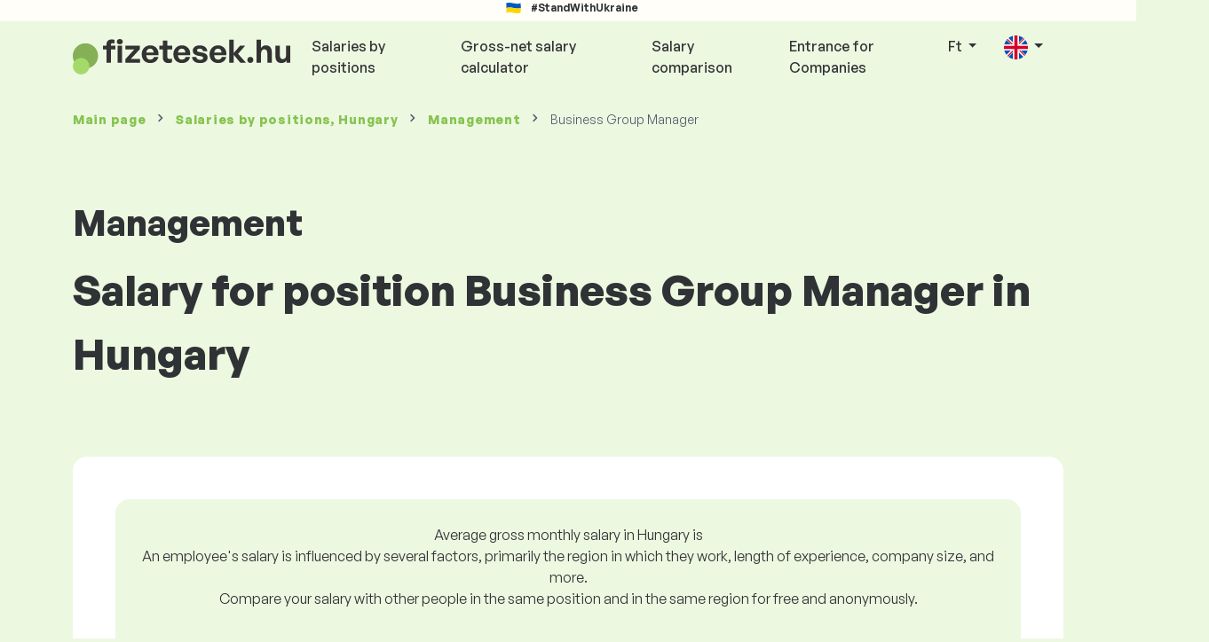

--- FILE ---
content_type: text/html; charset=UTF-8
request_url: https://www.fizetesek.hu/en/salaryinfo/management/business-group-manager
body_size: 11524
content:
<!doctype html>
<html lang="en" >

<head prefix="og: http://ogp.me/ns# fb: http://ogp.me/ns/fb# website: http://ogp.me/ns/website#">
    
            <!-- Google Tag Manager -->
    <script>(function(w,d,s,l,i){w[l]=w[l]||[];w[l].push({'gtm.start':
                new Date().getTime(),event:'gtm.js'});var f=d.getElementsByTagName(s)[0],
            j=d.createElement(s),dl=l!='dataLayer'?'&l='+l:'';j.async=true;j.src=
            'https://www.googletagmanager.com/gtm.js?id='+i+dl;f.parentNode.insertBefore(j,f);
        })(window,document,'script','dataLayer','GTM-WKN5');</script>
    <!-- End Google Tag Manager -->

    
    <meta charset="utf-8">
    <meta http-equiv="X-UA-Compatible" content="IE=edge">
    <meta name="viewport" content="width=device-width, initial-scale=1, shrink-to-fit=no">

            <link rel="preconnect" href="https://cdn.jsdelivr.net">
        <link rel="preconnect" href="https://fonts.googleapis.com">
        <link rel="preconnect" href="https://fonts.gstatic.com" crossorigin>
    
    
    
    
    <style>
        @font-face {
            font-family: 'General Sans Variable';
            src: url(https://www.fizetesek.hu/static/fonts/GeneralSans-Variable.woff2?1769694140342FB047) format('woff2'),
                url(https://www.fizetesek.hu/static/fonts/GeneralSans-Variable.woff?1769694140342FB047) format('woff');
            font-weight: 400 700;
            font-style: normal;
        }
    </style>

    <link rel="preload" as="style" href="https://www.fizetesek.hu/build/assets/css/redesign-D_YYcFua.css" /><link rel="preload" as="style" href="https://www.fizetesek.hu/build/assets/css/cookie-consent-colors-RsUtao2U.css" /><link rel="modulepreload" href="https://www.fizetesek.hu/build/assets/js/app-iTA8Gkuv.js" /><link rel="modulepreload" href="https://www.fizetesek.hu/build/assets/js/bootstrap.esm-1iHkaHki.js" /><link rel="modulepreload" href="https://www.fizetesek.hu/build/assets/js/jquery-BoRPd-fL.js" /><link rel="modulepreload" href="https://www.fizetesek.hu/build/assets/js/index-ngrFHoWO.js" /><link rel="modulepreload" href="https://www.fizetesek.hu/build/assets/js/_commonjsHelpers-CqkleIqs.js" /><link rel="stylesheet" href="https://www.fizetesek.hu/build/assets/css/redesign-D_YYcFua.css" /><link rel="stylesheet" href="https://www.fizetesek.hu/build/assets/css/cookie-consent-colors-RsUtao2U.css" /><script type="module" src="https://www.fizetesek.hu/build/assets/js/app-iTA8Gkuv.js"></script>
    
    <meta name="csrf-token" content="cv3C3rUJSpH6ZfnZnxrrnVYFD3cTYK3u9nRtTPzO">

            <link rel="stylesheet" href="https://fonts.googleapis.com/css2?family=Inter:wght@400;600;700&display=swap">
        <link rel="stylesheet" href="https://cdn.jsdelivr.net/npm/@almacareer/cookie-consent-manager@3/CookieConsentManager.min.css">
        <link rel="stylesheet" href="https://cdn.jsdelivr.net/npm/@almacareer/cookie-consent-manager@3/CookieConsentManagerThemes.min.css">
    
    
    
            <link rel="canonical" href="https://www.fizetesek.hu/en/salaryinfo/management/business-group-manager"/>
    
    
    
                    <title>Salary Business Group Manager - Hungary</title>

    
    
    
    <meta name="description" content="Find out and compare the salary for Business Group Manager (Management), Hungary in the biggest public and regularly updated salary database." />

    
        <meta name="keywords" content="salaries, salary, wages, comparison of salaries, salary survey, salary chart" />
    
    
                    <link rel="shortcut icon" href="https://www.fizetesek.hu/c/images/logo/2/favicon_2025.svg?langprefix=en&amp;1769694140342FB047" type="image/x-icon" media="screen, print"/>
            
    
    
    <link rel="alternate" href="https://www.fizetesek.hu/fizetesek/menedzsment/uzleti-csoport-vezeto" hreflang="x-default" />

    
                    <link rel="alternate" href="https://www.fizetesek.hu/en/salaryinfo/management/business-group-manager" hreflang="en" />
                            <link rel="alternate" href="https://www.fizetesek.hu/fizetesek/menedzsment/uzleti-csoport-vezeto" hreflang="hu" />
            
    
    
    <meta property="og:title" content="Salary Business Group Manager - Hungary">
    <meta property="og:type" content="website">
    <meta property="og:url" content="https://www.fizetesek.hu/en/salaryinfo/management/business-group-manager?fwd_lang=0">
    <meta property="og:description" content="Find out and compare the salary for Business Group Manager (Management), Hungary in the biggest public and regularly updated salary database." />
    <meta property="og:image" content="https://www.fizetesek.hu/static/images/og/main_hu.png?1769694140342FB047">
    <meta property="og:site_name" content="Paylab - Salary survey, Compare salary, Salary data" />

    
    <script>
    function setCookie(key, value, expireMinutes) {
        var expires = new Date();
        expires.setTime(expires.getTime() + expireMinutes * 60 * 1000);
        document.cookie = key + '=' + value + ';expires=' + expires.toUTCString() + ';path=/';
    }

    function getCookie(key) {
        var keyValue = document.cookie.match('(^|;) ?' + key + '=([^;]*)(;|$)');
        return keyValue ? keyValue[2] : null;
    }
</script>


</head>
<body class=" "
      data-spy="scroll" data-target="#scroll_menu"
      data-offset="0" itemscope itemtype="https://schema.org/WebPage">
<script
    src="https://js.sentry-cdn.com/c6c1e78e976713f8f417a062ed0c7313.min.js"
    crossorigin="anonymous"
></script>

    <!-- Google Tag Manager (noscript) -->
    <noscript><iframe src="https://www.googletagmanager.com/ns.html?id=GTM-WKN5"
                      height="0" width="0" style="display:none;visibility:hidden"></iframe></noscript>
    <!-- End Google Tag Manager (noscript) -->

<div id="support_ukraine">
    <img src="https://www.fizetesek.hu/static/images/icon/ukraine_flag.svg?1769694140342FB047" alt="Support Ukraine">
    <span>#StandWithUkraine</span>
</div>

    
        <div class="container">
        <div class="row">
            <div class="d-none d-md-block col-md-12">
                <div style="text-align: center;">
                    <div class=""><ins data-revive-zoneid="232" data-revive-id="61bcfec77204245b2010a3028b42db01"></ins>
</div>
                </div>
            </div>
            <div class="col-12 d-md-none">
                <div style="text-align: center;">
                    <div class=""><ins data-revive-zoneid="234" data-revive-id="61bcfec77204245b2010a3028b42db01"></ins>
</div>
                </div>
            </div>
        </div>
    </div>
    

<nav class="navbar navbar-expand-lg d-print-none">
    <div class="container">
        <a itemprop="primaryImageOfPage" class="navbar-brand logo" href="https://www.fizetesek.hu/en">
            <img src="https://www.fizetesek.hu/c/images/logo/2/fizetesek_hu.svg?langprefix=en&amp;1769694140342FB047"
                 alt="logo Fizetesek.hu">
        </a>
        <button class="navbar-toggler" type="button" data-bs-toggle="collapse" data-bs-target="#navbarTogglerId" aria-controls="navbarTogglerId" aria-expanded="false" aria-label="Toggle navigation">
            <span class="navbar-toggler-icon"></span>
        </button>

        <div class="collapse navbar-collapse" id="navbarTogglerId">
            
            <ul class="navbar-nav me-auto mb-2 mb-lg-0">
                
                                    <li class="nav-item">
                        <a id="menu_link_browse_salaries" class="nav-link" href="https://www.fizetesek.hu/en/salaryinfo">Salaries by positions</a>
                    </li>
                
                
                                    <li class="nav-item">
                        <a id="menu_link_salary_calculator" class="nav-link" href="https://www.fizetesek.hu/en/calculator">Gross-net salary calculator</a>
                    </li>
                
                <li class="nav-item"><a class="nav-link" id="top_menu_enter_survey" href="https://www.fizetesek.hu/en/salary-survey-wizard">Salary comparison</a></li>
            </ul>

            
            <ul class="navbar-nav">
                                    
                    <li class="nav-item"><a class="nav-link" href="https://www.fizetesek.hu/en/paylab">Entrance for Companies</a></li>
                








                                    <li class="nav-item dropdown">
                        <a class="nav-link dropdown-toggle" href="#" role="button" id="navbarCurrencyDropdown" data-bs-toggle="dropdown" aria-expanded="false">
                            Ft
                        </a>

                        <div class="dropdown-menu" aria-labelledby="navbarCurrencyDropdown">
                                                            <a class="dropdown-item nav-link" href="https://www.fizetesek.hu/en/salaryinfo/management/business-group-manager?global_currency=HUF">
                                    Ft
                                </a>
                                                            <a class="dropdown-item nav-link" href="https://www.fizetesek.hu/en/salaryinfo/management/business-group-manager?global_currency=EUR">
                                    EUR
                                </a>
                                                            <a class="dropdown-item nav-link" href="https://www.fizetesek.hu/en/salaryinfo/management/business-group-manager?global_currency=USD">
                                    USD
                                </a>
                                                    </div>
                    </li>
                
                
                                    <li class="nav-item dropdown">
                        <a class="nav-link dropdown-toggle" href="#" role="button" id="navbarLangDropdown" data-bs-toggle="dropdown" aria-expanded="false">
                            <img src="https://www.fizetesek.hu/static/images/flags/gb.svg?1769694140342FB047" class="lang-icon" alt="switch language">
                        </a>

                        <div class="dropdown-menu" aria-labelledby="navbarLangDropdown">
                                                            <a class="dropdown-item nav-link" href="https://www.fizetesek.hu/en/salaryinfo/management/business-group-manager">
                                    <img src="https://www.fizetesek.hu/static/images/flags/gb.svg?1769694140342FB047" class="lang-icon" alt="en flag">
                                    English
                                </a>
                                                            <a class="dropdown-item nav-link" href="https://www.fizetesek.hu/fizetesek/menedzsment/uzleti-csoport-vezeto?res_lang=1">
                                    <img src="https://www.fizetesek.hu/static/images/flags/hu.svg?1769694140342FB047" class="lang-icon" alt="hu flag">
                                    Magyar
                                </a>
                                                    </div>
                    </li>
                
                                </ul>
        </div>
    </div>
</nav>

    <div class="fixed-signup-button text-center d-lg-none d-print-none">
        <div class="container">
            <div class="row">
                <div class="col-12 col-md-4 mx-auto">
                                        <a id="bottom_link_compare_your_salary" href="https://www.fizetesek.hu/en/salary-survey-wizard/steps/1/97c58" class="btn btn-primary btn-block">Compare your salary </a>
                                    </div>
            </div>
        </div>
    </div>


    <div class="container">
        <div class="row d-none d-print-block">
            <div class="col-3 offset-2" style="height: 150px; background: none;">
                <img src="https://www.fizetesek.hu/c/images/logo/2/fizetesek_hu.svg?langprefix=en&amp;1769694140342FB047" style="width: 100px; background-color: #ffffff;" alt="logo">
            </div>
        </div>
    </div>

<div class="clearfix"></div>


 

<div class="container">
    <nav id="breadcrumb" aria-label="breadcrumb">
        <ol class="breadcrumb d-none d-md-flex ">
                            <li class="breadcrumb-item"><a href="https://www.fizetesek.hu/en">Main page</a></li>
            
                                                <li class="breadcrumb-item"><a href="https://www.fizetesek.hu/en/salaryinfo">Salaries <span>by positions</span>, Hungary</a></li>
                                    <li class="breadcrumb-item"><a href="https://www.fizetesek.hu/en/salaryinfo/management">Management</a></li>
                            
                            <li class="breadcrumb-item active" aria-current="page">Business Group Manager</li>
                    </ol>
        <ol class="breadcrumb d-flex d-md-none ">
            
                            <li class="breadcrumb-item breadcrumb-back-sign"><a href="https://www.fizetesek.hu/en/salaryinfo/management">Back to <b>Management</b></a></li>
                    </ol>
    </nav>
</div>


<div itemprop="mainContentOfPage">
        <div class="container main">
        <div class="category-heading">
            <h2>Management</h2>
            <h1>Salary for position Business Group Manager in Hungary</h1>
        </div>

        <div class="box-lightest mb-4">
            <div class="row">
                <div class="col">
                                            <div class="landing-page-top-block category-landing-page box-b2c">
                            <div
                                class="text-center mt-1">Average gross monthly salary in Hungary is</div>
                            <div class="text-center">An employee's salary is influenced by several factors, primarily the region in which they work, length of experience, company size, and more. <br>
Compare your salary with other people in the same position and in the same region for free and anonymously.</div>

                            <div class="row">
    <div class="col-12 position-relative simple-range-chart">
        
        <div class="range-chart-top">
            <div class="range-chart-text">80% of people earn:</div>
            <div class="range-chart-values">636K - 1.9M Ft</div>
        </div>

        
        <div class="range-chart-canvas w-100 position-relative" style="height: 82px;">
            <div class="range-chart-bar"></div>
            <div class="range-chart-canvas-line" style="left: 10%;"></div>
            <div class="range-chart-canvas-line" style="left: 90%;"></div>
        </div>

        <div class="d-flex align-self-stretch justify-content-between my-3">
            <div class="text-start"><span>10% earn less lthan</span>
                <span class="value text-nowrap" data-monthly-value="635522" data-skip-yearly="" data-currency="Ft" data-precision="0" data-shorten="" ><b>636K Ft</b></span>
            </div>
            <div class="text-end"><span>10% earns more than</span>
                <span class="value text-nowrap" data-monthly-value="1937355" data-skip-yearly="" data-currency="Ft" data-precision="0" data-shorten="" ><b>1.9M Ft</b></span>
            </div>
        </div>
    </div>
</div>

                            <div class="row d-none d-md-block">
                                <div class="col-12 text-center">
                                    <a href="https://www.fizetesek.hu/en/salary-survey-wizard/steps/1/97c58" id="position_detail_enter_survey"
                                       class="btn btn-primary">Compare your salary with others</a>
                                </div>
                            </div>

                            <hr>

                            <div class="row text-start">
                                <div class="col-12 mt-2 mt-lg-4">
                                    <div class="mb-4">
                                        <a class="mb-4" data-bs-toggle="collapse" href="#collapseExplanation"
                                           role="button"
                                           aria-expanded="false" aria-controls="collapseExplanation">
                                            What does the data in the graph mean?
                                        </a>
                                    </div>
                                    <div class="collapse" id="collapseExplanation">
                                        Salaries in the survey are expressed in gross.<br>
<br>
Based on the Fizetesek.hu salary survey, 80% of people on the Business Group Manager position in the Hungary earn between <b><span class="text-nowrap">635,522 Ft</span></b> and <b><span class="text-nowrap">1,937,355 Ft</span></b> monthly gross.<br>
<br>
10% of employees earn less than <b><span class="text-nowrap">635,522 Ft</span></b> and 10% of people earn more than <b><span class="text-nowrap">1,937,355 Ft</span></b>.<br>
<br>
The survey is based on data from employees, cleaned of extreme and duplicate values. By taking a free, anonymous survey, you will get a more accurate salary comparison with other people working in the same position as you.
                                    </div>
                                </div>
                                <div class="col-12 d-block d-md-none">
                                    <a href="https://www.fizetesek.hu/en/salary-survey-wizard/steps/1/97c58" id="position_detail_enter_survey_mobile"
                                       class="">Compare your salary with others</a>
                                </div>
                            </div>
                        </div>
                    
                    <div class="share-btn-category mt-4">
    <div class="row justify-content-center mx-2">

        
        <div class="col-6 col-lg-auto px-2 px-lg-1">
            <a id="fb-share-cat" class="btn share-btn share-btn-facebook"
               href="https://www.facebook.com/sharer/sharer.php?u=https://www.fizetesek.hu/en/salaryinfo/management/business-group-manager"
               title="Share on Facebook">
                <img src="https://www.fizetesek.hu/static/images/icons/facebook.svg?1769694140342FB047" alt="FB icon">
                <span class="share-btn-text">Share</span>
            </a>
        </div>

        
        <div class="col-6 col-lg-auto px-2 px-lg-1">
            <a id="tw-share-cat" class="btn share-btn share-btn-twitter"
               href="https://twitter.com/share?url=https://www.fizetesek.hu/en/salaryinfo/management/business-group-manager"
               title="Share on Twitter">
                <img src="https://www.fizetesek.hu/static/images/icons/x.svg?1769694140342FB047" alt="X icon">
                <span class="share-btn-text">Tweet</span>
            </a>
        </div>

        
        <div class="col-6 col-lg-auto px-2 px-lg-1">
            <a id="li-share-cat" class="btn share-btn share-btn-linkedin"
               href="https://www.linkedin.com/shareArticle?mini=true&url=https://www.fizetesek.hu/en/salaryinfo/management/business-group-manager"
               title="Share on LinkedIn">
                <img src="https://www.fizetesek.hu/static/images/icons/linkedin.svg?1769694140342FB047" alt="LinkedIn icon">
                <span class="share-btn-text">Share</span>
            </a>
        </div>

        
        <div class="col-6 col-lg-auto px-2 px-lg-1">
            <a id="pi-share-cat" class="btn share-btn share-btn-pinterest"
                href="https://www.pinterest.com/pin/create/button/?url=https://www.fizetesek.hu/en/salaryinfo/management/business-group-manager"
                title="Share on Pinterest">
                <img src="https://www.fizetesek.hu/static/images/icons/pinterest.svg?1769694140342FB047" alt="Pinterest icon">
                <span class="share-btn-text">Save</span>
            </a>
        </div>

        
        <div class="col-12 col-lg-auto px-2 px-lg-1">
            <a id="grey-share-cat" class="btn share-btn share-btn-link"
                href="#"
                title="Get chart link"
                onclick="navigator.clipboard.writeText('https://www.fizetesek.hu/en/salaryinfo/management/business-group-manager').then(function() {
                    alert('The URL has been copied successfully, you can use it.');
                }, function() {
                    alert('The link could not be copied, please try again.');
                });">
                <img src="https://www.fizetesek.hu/static/images/icons/share.svg?1769694140342FB047" alt="Share icon">
                <span class="share-btn-text">Get link</span>
            </a>
        </div>
    </div>
</div>

<script>
    (function(){
        let shareButtons = document.querySelectorAll(".share-btn");

        if (shareButtons) {
            [].forEach.call(shareButtons, function(button) {
                button.addEventListener("click", function(event) {
                    let width = 650,
                        height = 450;

                    event.preventDefault();
                    if (this.id !== 'grey-share-cat') {
                        window.open(this.href, 'Share Dialog', 'menubar=no,toolbar=no,resizable=yes,scrollbars=yes,width=' + width + ',height=' + height + ',top=' + (screen.height / 2 - height / 2) + ',left=' + (screen.width / 2 - width / 2));
                    }
                });
            });
        }
    })();
</script>

                </div>
            </div>
        </div>

                    <div class="box-lightest mb-4">
                <div class="row">
                    <div class="col-12 job-description">
                        <h2>What kind of work does Business Group Manager typically do</h2>

                        <ul class="green-squared-bullets"><li>Seeking out, selecting, and training new sales team members.</li><li>Leading and motivating the team members.</li><li>Reviewing the activities of the team members in order to detect and draw attention to any shortcomings.</li><li>Increasing the qualifications of the team members through trainings, courses, workshops, etc.</li><li>Responsibility for the accomplished results of the team members and the implementation of business plans.</li></ul>

                    </div>
                </div>
            </div>
        
                    <div class="box-b2b mb-4">
    <div class="row">
        <div class="col-12 mb-3">
            <h3>For companies – be confident when making decisions about salaries</h3>
            Set the salaries of your employees fairly. A detailed salary report will help you to do this. You will always have relevant salary data to hand.
        </div>
        <div class="col-12">
            <a id="position_try_salary_tool_button" class="btn btn-info" href="https://www.fizetesek.hu/en/paylab">Try the Salary Tool for free</a>
        </div>
    </div>
</div>
        
        <section id="career_tree_block" >

        <div class="row m-0">
            <div class="col-12">
                                    <h2>The most common career path of an employee</h2>
                    <p>The graphic shows how employees most often progress in their careers. Click on the name of the position to get to its detail with salary data.</p>
                            </div>
        </div>

        <div class="loader" style="width: 7%; height: auto;">
            <img src="https://www.fizetesek.hu/static/images/loader.svg?1769694140342FB047">
        </div>

        <div class="career_tree_content" style="display:none;">
            <div id="career_tree_legend" class="col-12">
                <div><span class="color-rectangle most-usual"></span>Most usually (>15%)</div>
                <div><span class="color-rectangle not-usual"></span>Uncommon (5-15%)</div>
                <div><span class="color-rectangle rare"></span>Rare (<5%)</div>
            </div>
            <div style="display:flex;flex-direction:column">
                <div id="career_tree" style="width:800px; height:600px;" class="d-none d-lg-block mx-auto"></div>
                <div id="career_tree_small" style="width:400px; height:300px;" class="d-block d-lg-none mx-auto"></div>
            </div>
        </div>
</section>


        <div class="box-lightest mb-4">
            <div class="row">
                <div class="col">
                    <h2 class="position-lp">Position Business Group Manager in the labour market</h2>
                </div>
            </div>

            <div class="row row-cols-1 row-cols-lg-3">
                <div class="col mb-3">
                    <div class="box-b2c h-100 text-center">
                        <p class="box-text">In the salary ranking, <br> the job position takes
</p>

<div class="green-figures">
    61. place
</div>
                    </div>
                </div>

                <div class="col mb-3">
                    <div class="box-b2c h-100 text-center">
                        <p class="box-text">Women representation in position</p>

<div class="green-figures">
    0%
</div>
                    </div>
                </div>

                <div class="col mb-3">
                    <div class="box-b2c h-100 text-center">
                        <p class="box-text">Average age of respondent by position <br>
</p>

<div class="green-figures">
     39 
</div>
                    </div>
                </div>
            </div>

            
            <div class="row">
                <div class="col-12">
                    <div class="position-ranking">
                        
                        
                            
                                                            <div class="left-position">
                            
                            
                                
                                <div class="position-item ">
                                    <div class="">
                                        <p class="position-number">622. place</p>
                                        <div class="position-and-sector">
                                            <p class="name-of-position">Porter, Information Staff</p>
                                            <p class="industry-sector">General labour</p>
                                        </div>
                                        <div class="salary-icon"><img
                                                src="https://www.fizetesek.hu/static/images/salary_group_1.svg?1769694140342FB047"
                                                alt="Salary group 1">
                                        </div>
                                        <p class="amount-of-salary">322,800 - 459,139 Ft</p>
                                    </div>
                                </div>

                            
                                                            </div>
                                                    
                            
                                                            <div class="middle-positions">
                                                            
                            
                                
                                <div class="position-item ">
                                    <div class="">
                                        <p class="position-number">62. place</p>
                                        <div class="position-and-sector">
                                            <p class="name-of-position">DevOps Engineer</p>
                                            <p class="industry-sector">Information Technology</p>
                                        </div>
                                        <div class="salary-icon"><img
                                                src="https://www.fizetesek.hu/static/images/salary_group_2.svg?1769694140342FB047"
                                                alt="Salary group 2">
                                        </div>
                                        <p class="amount-of-salary">767,454 - 1,750,079 Ft</p>
                                    </div>
                                </div>

                            
                                                    
                            
                            
                            
                                
                                <div class="position-item selected-position next-position">
                                    <div class="">
                                        <p class="position-number">61. place</p>
                                        <div class="position-and-sector">
                                            <p class="name-of-position">Business Group Manager</p>
                                            <p class="industry-sector">Management</p>
                                        </div>
                                        <div class="salary-icon"><img
                                                src="https://www.fizetesek.hu/static/images/salary_group_2.svg?1769694140342FB047"
                                                alt="Salary group 2">
                                        </div>
                                        <p class="amount-of-salary">635,522 - 1,937,355 Ft</p>
                                    </div>
                                </div>

                            
                                                    
                            
                            
                            
                                
                                <div class="position-item  next-position">
                                    <div class="">
                                        <p class="position-number">60. place</p>
                                        <div class="position-and-sector">
                                            <p class="name-of-position">Sales Manager</p>
                                            <p class="industry-sector">Management</p>
                                        </div>
                                        <div class="salary-icon"><img
                                                src="https://www.fizetesek.hu/static/images/salary_group_2.svg?1769694140342FB047"
                                                alt="Salary group 2">
                                        </div>
                                        <p class="amount-of-salary">618,544 - 1,965,128 Ft</p>
                                    </div>
                                </div>

                            
                                                            </div>
                                                    
                            
                                                            <div class="right-position">
                                                            
                            
                                
                                <div class="position-item ">
                                    <div class="">
                                        <p class="position-number">1. place</p>
                                        <div class="position-and-sector">
                                            <p class="name-of-position">Chief Executive Officer</p>
                                            <p class="industry-sector">Top Management</p>
                                        </div>
                                        <div class="salary-icon"><img
                                                src="https://www.fizetesek.hu/static/images/salary_group_3.svg?1769694140342FB047"
                                                alt="Salary group 3">
                                        </div>
                                        <p class="amount-of-salary">1,193,228 - 5,750,441 Ft</p>
                                    </div>
                                </div>

                            
                                                            </div>
                                                                        </div>
                </div>
            </div>

            <div class="row">
                <div class="col-8 col-lg-5 d-none d-md-block mx-auto" style="position: relative;">
                    <div class="make-comparison-highlight-block text-center">
                        <h4>Is this salary range too huge?</h4>
                        <p>You can find out the average salary in your region by filling out a short questionnaire</p>
                        <a href="https://www.fizetesek.hu/en/salary-survey-wizard/steps/1/97c58"
                           class="btn btn-secondary"
                           id="position_detail_ranking_enter_survey">Compare your salary with others</a>
                    </div>
                </div>
            </div>
        </div>

        
                    <div class="row justify-content-center mb-5 mt-5">
                <div class="col-12 text-center">
                    <h3>Get detailed information on salaries in your country</h3>
                </div>

                
                <div class="col-12 col-md-4 mt-0 mb-5">
                    <div class="card pricelist-card h-100">
                        <div class="card-header">
                            <div class="card-subtitle">
                                Salaries from employees
                            </div>
                            <div class="package-name">
                                Solo
                            </div>
                            <div class="package-highlights">
                                1 job for a year
                            </div>
                        </div>
                        <div class="card-body">
                            <div class="package-price">
                                99 EUR*
                            </div>
                                                        <div class="package-users">
                                Access for 1 user
                            </div>
                            <div class="package-usage">
                                Ideal for a one-time analysis of a specific job position.
                            </div>
                        </div>
                        <div class="card-footer">
                            <div class="package-contains">
                                <div class="intro">
                                    What does a salary report contain?
                                </div>

                                <ul class="spaced-list painted-blue"><li>Salary for the position by region, education, experience, company size, age</li><li>Distribution of respondents into wage bands</li><li>Salary range from 1st to 9th decile</li><li>A breakdown of all monitored non-financial benefits</li><li>Analysis of financial benefits</li></ul>
                            </div>

                            <a id="paylab_employee_prices_order_report"
                               href="https://www.fizetesek.hu/en/cart/pro/choice?cat_pos=97c58"
                               class="btn btn-primary w-100">Order now</a>
                            <div class="text-center">
                                <a id="paylab_employee_prices_show_report"
                                   href="https://www.fizetesek.hu/en/report/professional/demo/pdf" class="arrow-link"
                                   target="_blank">Show the sample report</a>
                            </div>
                        </div>
                    </div>
                </div>
            </div>
        
        <ins data-revive-zoneid="239" data-revive-id="61bcfec77204245b2010a3028b42db01"></ins>

                    <div class="box-lightest mb-4">
                <h2 class="h5 mt-0">Frequently asked Questions</h2>
                <p>Frequently asked questions and answers about the salary for the position Business Group Manager.</p>

                <div class="col-lg-12 accordion" id="positionLPFaqAccordion">
                    <div class="accordion-item">
            <h4 class="accordion-header" id="heading1">
                <button class="w-100 accordion-button collapsed text-start" type="button" data-bs-toggle="collapse" data-bs-target="#collapse1" aria-expanded="false" aria-controls="collapse1">
                    What is the salary or how much is earned at the position of Business Group Manager in country Hungary?
                </button>
            </h4>

            <div id="collapse1" class="accordion-collapse collapse" data-bs-parent="#methodologyAccordion">
                <div class="accordion-body">
                    The total gross salary for the position Business Group Manager ranges between 536,585 Ft and 3,301,664 Ft per month. For an accurate comparison, we recommend checking your salary through the questionnaire on Fizetesek.hu to get a more precise view of the salary, considering the region where you work.
                </div>
            </div>
        </div>
                    <div class="accordion-item">
            <h4 class="accordion-header" id="heading2">
                <button class="w-100 accordion-button collapsed text-start" type="button" data-bs-toggle="collapse" data-bs-target="#collapse2" aria-expanded="false" aria-controls="collapse2">
                    What are the highest salaries for the position Business Group Manager?
                </button>
            </h4>

            <div id="collapse2" class="accordion-collapse collapse" data-bs-parent="#methodologyAccordion">
                <div class="accordion-body">
                    The highest-earning employees in the position Business Group Manager have a total gross salary of at least 1,937,355 Ft per month.
                </div>
            </div>
        </div>
                    <div class="accordion-item">
            <h4 class="accordion-header" id="heading3">
                <button class="w-100 accordion-button collapsed text-start" type="button" data-bs-toggle="collapse" data-bs-target="#collapse3" aria-expanded="false" aria-controls="collapse3">
                    How much will I earn as Business Group Manager?
                </button>
            </h4>

            <div id="collapse3" class="accordion-collapse collapse" data-bs-parent="#methodologyAccordion">
                <div class="accordion-body">
                    10% of the highest-earning employees in this position have a total gross salary higher than 1,937,355 Ft per month, and 10% of the lowest-earning employees in this position have a total gross salary lower than 635,522 Ft per month.
By participating in our salary survey, you will get an accurate comparison of your salary with the market average, considering the region where you work.
                </div>
            </div>
        </div>
                    <div class="accordion-item">
            <h4 class="accordion-header" id="heading4">
                <button class="w-100 accordion-button collapsed text-start" type="button" data-bs-toggle="collapse" data-bs-target="#collapse4" aria-expanded="false" aria-controls="collapse4">
                    What salary should I expect in the position Business Group Manager after 5 years of experience?
                </button>
            </h4>

            <div id="collapse4" class="accordion-collapse collapse" data-bs-parent="#methodologyAccordion">
                <div class="accordion-body">
                    After working for 5 years, the position Business Group Manager earns 1,318,016 Ft per month gross.
                </div>
            </div>
        </div>
                    <div class="accordion-item">
            <h4 class="accordion-header" id="heading5">
                <button class="w-100 accordion-button collapsed text-start" type="button" data-bs-toggle="collapse" data-bs-target="#collapse5" aria-expanded="false" aria-controls="collapse5">
                    How to negotiate a better salary?
                </button>
            </h4>

            <div id="collapse5" class="accordion-collapse collapse" data-bs-parent="#methodologyAccordion">
                <div class="accordion-body">
                    You need to be well prepared for salary negotiations. During salary negotiation, we recommend focusing on the following aspects:<br>
<ul> <li>find out the current market value of the position – on Fizetesek.hu you can check it for free and anonymously</li> <li>highlight your experience and achievements – it is good to time the salary discussion well</li> <li>expanded responsibilities – if you work beyond your role and assigned duties</li> <li>prepare alternatives – if a salary increase is not possible, there are other options (bonuses, extra vacation, etc.)</li> </ul>
                </div>
            </div>
        </div>
                    <div class="accordion-item">
            <h4 class="accordion-header" id="heading6">
                <button class="w-100 accordion-button collapsed text-start" type="button" data-bs-toggle="collapse" data-bs-target="#collapse6" aria-expanded="false" aria-controls="collapse6">
                    What data do you use when calculating the salary?
                </button>
            </h4>

            <div id="collapse6" class="accordion-collapse collapse" data-bs-parent="#methodologyAccordion">
                <div class="accordion-body">
                    The salary data comes from a pay survey where everyone can anonymously compare their salary with other employees working in the same position. We clean and process this data according to our methodology. For the position Business Group Manager, we currently have 50 verified respondents collected.
                </div>
            </div>
        </div>
    </div>
            </div>
            </div>

    <div class="modal" id="sorryNoIeModal" tabindex="-1" role="dialog">
    <div class="modal-dialog no-ie-box" role="document">
        <div class="modal-content">
            <div class="modal-body text-center m-2">

                <img src="https://www.fizetesek.hu/static/images/icons/warning_icon.svg?1769694140342FB047" style="height: 148px;" class="m-3">

                <h4>Please download a supported browser to use Fizetesek.hu</h4>

                <div class="modal-text"><p>We built Fizetesek.hu using the latest techniques and technologies. This makes Fizetesek.hu faster and easier to use. Unfortunately, your browser doesn’t support those technologies.</p>
<br>
<p>Download one of these great browsers:</p></div>
                <div class="col-10 row my-5 mx-auto">
                    <div class="col browser-info">
                        <div>
                            <img src="https://www.fizetesek.hu/static/images/icons/Google_Chrome_icon.png?1769694140342FB047" alt="Chrome icon">
                        </div>
                        <div class="version">
                            <b>Google Chrome</b><br>
Version 50+
                        </div>
                    </div>
                    <div class="col browser-info separated">
                        <div>
                            <img src="https://www.fizetesek.hu/static/images/icons/Firefox_icon.png?1769694140342FB047" alt="Firefox icon">
                        </div>
                        <div class="version">
                            <b>Mozilla Firefox</b><br>
Version 50+
                        </div>
                    </div>
                    <div class="col browser-info separated">
                        <div>
                            <img src="https://www.fizetesek.hu/static/images/icons/Safari_icon.png?1769694140342FB047" alt="Safari icon">
                        </div>
                        <div class="version">
                            <b>Apple Safari</b><br>
Version 6+
                        </div>
                    </div>
                    <div class="col browser-info separated">
                        <div>
                            <img src="https://www.fizetesek.hu/static/images/icons/Opera_icon.png?1769694140342FB047" alt="Opera icon">
                        </div>
                        <div class="version">
                            <b>Opera</b><br>
Version 50+
                        </div>
                    </div>
                </div>
                <div class="row">
                    <div class="col disclaimer text-center">
                        Have you updated your browser and still have a problem? Please <a href="mailto:support@fizetesek.hu">contact us </a>.
                    </div>
                </div>
            </div>
        </div>
    </div>
</div>

</div>


<!--  FOOTER  -->
<footer class="paylab-footer d-print-none">
    <div class="container">
        <div class="row">
            <div class="col-12 col-lg">
                <p class="headline">Comparing your salary</p>
                <ul>
                                            <li>
                            <a href="https://www.fizetesek.hu/en/salaries-in-country">Salaries in Hungary</a>
                        </li>
                    
                                            <li><a href="https://www.fizetesek.hu/en/partner/region-list">Salaries in regions of Slovakia</a></li>
                    
                    
                                            <li>
                            <a href="https://www.paylab.com/global/countries"
                               target="_blank">Salaries in other countries</a></li>
                    
                    <li>
                        <a href="https://www.fizetesek.hu/en/millionaire">Millionaire calculator</a>
                    </li>

                                            <li><a href="https://www.fizetesek.hu/en/calculator">Gross-net salary calculator</a></li>
                    
                                                                        <li><a href="https://www.fizetesek.hu/en/top-salaries/rankings">TOP salaries</a></li>
                                                            </ul>
            </div>
            <div class="col-12 col-lg">
                <p class="headline">Documents</p>
                <ul>
                                            <li><a href="https://www.fizetesek.hu/en/tos">Product terms for clients</a></li>
                    
                                            <li><a  id="footer_link_methodology" href="https://www.fizetesek.hu/en/methodology">How Fizetesek.hu works?</a></li>
                    
                    
                                            <li>
                            <a href="https://www.paylab.com/global/aboutus" target="_blank">About us</a>
                        </li>
                                    </ul>
            </div>

                            <div class="col-12 col-lg">
                    <p class="headline">Companies</p>
                    <ul>
                        
                                                    <li><a href="https://www.paylab.com/salary-report" target="_blank">Salary report Pro worldwide</a></li>
                        
                                                    <li><a href="https://www.fizetesek.hu/en/paylab">Entrance for Companies</a></li>
                        
                        
                        <li>
                                                            <a href="https://www.paylab.com/paylab-api" target="_blank">Paylab API</a>
                                                    </li>
                    </ul>
                </div>
                        <div class="col-12 col-lg">
                <p class="headline">Follow us</p>
                <ul>
                    <li><a href="https://www.fizetesek.hu/en/contact">Contact</a></li>
                    
                    
                    
                    
                                    </ul>
            </div>
        </div>

        <div class="row">
            <hr class="footer-divider mb-3">
        </div>

        <div class="row justify-content-between">
            <div class="col-12 col-lg d-flex justify-content-center justify-content-lg-start align-items-center">
                                    <a href="https://www.almacareer.com" class="powered-by-logo">
                        <img src="https://www.fizetesek.hu/c/images/logo/2/AC_Secondary_RGB_Gray_Transparent.svg?langprefix=en&amp;1769694140342FB047" alt="partner logo"></a>
                            </div>

            <div class="col-12 col-lg-8 d-flex mt-3 mt-lg-0 align-items-center" style="word-wrap: break-word;">
                <div class="row justify-content-evenly w-100">
                    <div class="col-12 col-lg text-start text-lg-center">
                                                    <a href="https://www.fizetesek.hu/en/tos">Product terms for clients</a>
                                            </div>

                                            <div class="col-12 col-lg mt-4 mt-lg-0 text-start text-lg-center">
                                                            <a href="https://www.fizetesek.hu/en/privacy_and_cookies">Personal data protection</a>
                                                    </div>
                    
                    <div class="col-12 col-lg mt-4 mt-lg-0 text-start text-lg-center">
                                                    <a href="#" data-cc="show-preferencesModal">Cookie settings</a>
                                            </div>
                </div>
            </div>

            <div class="col-12 col-lg d-flex justify-content-center justify-content-lg-end mt-3 mt-lg-0 align-items-center" style="gap: 16px;">
                                            </div>
        </div>

        <div class="row mt-4">
            <div class="col text-center">
                <p class="copyright">© 2007-2026 Alma Career Slovakia, s. r. o., spol. s r.o. All rights reserved! <br>
PAYLAB is a member of the <a href="http://www.almamedia.com/" target="_BLANK">Alma Media</a> group
</p>
            </div>
        </div>
    </div>
</footer>

    


    <script
        src="https://cdn.jsdelivr.net/npm/treeviz@2.3.0/dist/index.min.js"
        crossorigin="anonymous">
    </script>
    <script>
        let viewBoxWidth = 800;
        let viewBoxHeight = 600;

        function domReady () {
            let traverseNodes = function (idToFind, nodeToCheck) {
                let foundItem = null;

                if (idToFind === nodeToCheck.id) {
                    foundItem = nodeToCheck;
                } else {
                    nodeToCheck.children.forEach(function (item) {
                        if (item.id === idToFind) {
                            foundItem = item;
                        }
                    });
                }

                if (foundItem !== null) {
                    if (!foundItem.children && !foundItem._children) {
                        return false;
                    }

                    if (foundItem.children) {
                        foundItem._children = foundItem.children;
                        foundItem.children = null;
                    } else {
                        foundItem.children = foundItem._children;
                        foundItem._children = null;
                    }
                    return true;
                }
                return false;
            }

            // let toggleNode = function (node) {
            //     if (traverseNodes(node.data.id, originalData)) {
            //         myTree.refresh(originalData);
            //     }
            // };

            let isMobile = $("#career_tree").css('display') == 'none';

            let myTree = null;

            $.ajaxSetup({
                headers: {
                    'X-CSRF-TOKEN': $('meta[name="csrf-token"]').attr('content')
                }
            });

            $.ajax({
                url: "https://www.fizetesek.hu/en/ajax/get-career-tree-data",
                method: 'post',
                dataType: 'json',
                data: {
                    cat_pos: '97c58',
                    region_id: '1100',
                    
                },
                success: function (result) {

                    $('.loader').hide();

                    if(typeof result.size !== "undefined" && result.size > 0) {
                        let careerTreeHeight = 800;

                        if (result.size < 5) {
                            careerTreeHeight = 600;
                        } else if (result.size > 9) {
                            careerTreeHeight = 1200;
                        }

                        $('#career_tree').css('height', careerTreeHeight);
                        $('#career_tree_small').css('height', careerTreeHeight/2);

                        $('div.career_tree_content').show();

                        myTree = Treeviz.create({
                            htmlId: isMobile ? 'career_tree_small' : 'career_tree',
                            idKey: "id",
                            hasFlatData: false,
                            relationnalField: "children",
                            hasPan: false,
                            hasZoom: false,
                            nodeWidth: isMobile ? 100 : 220,
                            nodeHeight: isMobile ? 60 : 90,
                            mainAxisNodeSpacing: "auto",
                            isHorizontal: true,
                            renderNode: function (node) {
                                let result = "<div class='position-block'><div class='name'><a href='" + node.data.href + "' class='link'>"
                                    + node.data.name +
                                    "</a></div><div class='category'>" + node.data.category + "</div>";

                                if (node.data.salary) {
                                    result = result + "<div class='salary'>" + node.data.salary + "</div></div>";
                                } else {
                                    result = result + "</div>";
                                }

                                return result;
                            },
                            linkWidth: (nodeData) => {
                                let fixWidth = isMobile ? 1 : 2;
                                if (nodeData.qty < 5) {
                                    return 5 * fixWidth;
                                } else if (nodeData.qty > 15) {
                                    return 10 * fixWidth;
                                } else {
                                    return 7 * fixWidth;
                                }
                            },
                            linkColor: (nodeData) => {
                                if (nodeData.qty < 5) {
                                    return 'rgba(144,201,31, 0.2)';
                                } else if (nodeData.qty > 15) {
                                    return 'rgba(144,201,31, 1)';
                                } else {
                                    return 'rgba(144,201,31, 0.6)';
                                }
                            },
                        });

                        window.addEventListener('resize', myTree.refresh(result.data));

                        // $('#career_tree svg')
                        //     .attr("viewBox", "0 0 " + viewBoxWidth + " " + viewBoxHeight)
                        //     .attr("preserveAspectRatio", "xMinYMin meet");
                    } else {
                        $('section#career_tree_block').hide();
                    }
                },
                error: function() {
                    $('section#career_tree_block').hide();
                }
            });
            if (jQuery().validator) {
                jQuery.extend(jQuery.validator.messages, {
                    required: "This field is required",
                    email: "Invalid email address.",
                });
            }
        }
    </script>
    <script>
        if (navigator.userAgent.match(/msie/i) || navigator.userAgent.match(/trident/i)){
            $('#sorryNoIeModal').modal({
                backdrop: 'static',
                keyboard: false
            });
        }
    </script>

<script>
    

    function redirectToUrl() {
        const select = document.getElementById("footer_switch_lang");
        const selectedOption = select.options[select.selectedIndex];
        const url = selectedOption.getAttribute("data-href");

        if (url) {
            window.location.href = url;
        }
    }

    function addLanguageSwitch() {
        if (document.getElementById("footer_switch_lang")) {
            new TomSelect("#footer_switch_lang", {
                create: false,
                maxOptions: null,
                onChange: function(values) {
                    redirectToUrl();
                }
            });
        }
    }

    // Mozilla, Opera, Webkit
    if ( document.addEventListener ) {
        document.addEventListener( "DOMContentLoaded", function(){
            document.removeEventListener( "DOMContentLoaded", arguments.callee, false);
            if (typeof domReady !== 'undefined') {
                domReady();
            }
            addLanguageSwitch();
        }, false );

        // If IE event model is used
    } else if ( document.attachEvent ) {
        // ensure firing before onload
        document.attachEvent("onreadystatechange", function(){
            if ( document.readyState === "complete" ) {
                document.detachEvent( "onreadystatechange", arguments.callee );
                if (typeof domReady !== 'undefined') {
                    domReady();
                }
                addLanguageSwitch();
                setTimeout(function() {
                    new bootstrap.Modal($('#ukraineSituationModal')).show();
                }, 5000);
            }
        });
    }
</script>

    <script defer src="https://cdn.jsdelivr.net/npm/@almacareer/cookie-consent-manager@3/init.js"></script>
    <script>
        window.addEventListener('DOMContentLoaded', function () {
            initCookieConsentManager('Fizetesek.hu', {
                autodetectLang: true,
                defaultLang: 'en',
            });
        });
    </script>

</body>
</html>


--- FILE ---
content_type: application/javascript; charset=utf-8
request_url: https://cdn.jsdelivr.net/npm/treeviz@2.3.0/dist/index.min.js
body_size: 35870
content:
/**
 * Minified by jsDelivr using Terser v5.37.0.
 * Original file: /npm/treeviz@2.3.0/dist/index.js
 *
 * Do NOT use SRI with dynamically generated files! More information: https://www.jsdelivr.com/using-sri-with-dynamic-files
 */
parcelRequire=function(e,t,n,r){var u,i="function"==typeof parcelRequire&&parcelRequire,o="function"==typeof require&&require;function a(n,r){if(!t[n]){if(!e[n]){var u="function"==typeof parcelRequire&&parcelRequire;if(!r&&u)return u(n,!0);if(i)return i(n,!0);if(o&&"string"==typeof n)return o(n);var s=new Error("Cannot find module '"+n+"'");throw s.code="MODULE_NOT_FOUND",s}c.resolve=function(t){return e[n][1][t]||t},c.cache={};var l=t[n]=new a.Module(n);e[n][0].call(l.exports,c,l,l.exports,this)}return t[n].exports;function c(e){return a(c.resolve(e))}}a.isParcelRequire=!0,a.Module=function(e){this.id=e,this.bundle=a,this.exports={}},a.modules=e,a.cache=t,a.parent=i,a.register=function(t,n){e[t]=[function(e,t){t.exports=n},{}]};for(var s=0;s<n.length;s++)try{a(n[s])}catch(e){u||(u=e)}if(n.length){var l=a(n[n.length-1]);"object"==typeof exports&&"undefined"!=typeof module?module.exports=l:"function"==typeof define&&define.amd?define((function(){return l})):r&&(this[r]=l)}if(parcelRequire=a,u)throw u;return a}({npog:[function(e,t,n){"use strict";function r(e,t){return e.parent===t.parent?1:2}function u(e){return e.reduce(i,0)/e.length}function i(e,t){return e+t.x}function o(e){return 1+e.reduce(a,0)}function a(e,t){return Math.max(e,t.y)}Object.defineProperty(n,"__esModule",{value:!0}),n.default=function(){var e=r,t=1,n=1,i=!1;function a(r){var a,s=0;r.eachAfter((function(t){var n=t.children;n?(t.x=u(n),t.y=o(n)):(t.x=a?s+=e(t,a):0,t.y=0,a=t)}));var l=function(e){for(var t;t=e.children;)e=t[0];return e}(r),c=function(e){for(var t;t=e.children;)e=t[t.length-1];return e}(r),f=l.x-e(l,c)/2,d=c.x+e(c,l)/2;return r.eachAfter(i?function(e){e.x=(e.x-r.x)*t,e.y=(r.y-e.y)*n}:function(e){e.x=(e.x-f)/(d-f)*t,e.y=(1-(r.y?e.y/r.y:1))*n})}return a.separation=function(t){return arguments.length?(e=t,a):e},a.size=function(e){return arguments.length?(i=!1,t=+e[0],n=+e[1],a):i?null:[t,n]},a.nodeSize=function(e){return arguments.length?(i=!0,t=+e[0],n=+e[1],a):i?[t,n]:null},a}},{}],gwJQ:[function(e,t,n){"use strict";function r(e){var t=0,n=e.children,r=n&&n.length;if(r)for(;--r>=0;)t+=n[r].value;else t=1;e.value=t}Object.defineProperty(n,"__esModule",{value:!0}),n.default=function(){return this.eachAfter(r)}},{}],ootC:[function(e,t,n){"use strict";Object.defineProperty(n,"__esModule",{value:!0}),n.default=function(e,t){let n=-1;for(const r of this)e.call(t,r,++n,this);return this}},{}],v8XQ:[function(e,t,n){"use strict";Object.defineProperty(n,"__esModule",{value:!0}),n.default=function(e,t){for(var n,r,u=this,i=[u],o=-1;u=i.pop();)if(e.call(t,u,++o,this),n=u.children)for(r=n.length-1;r>=0;--r)i.push(n[r]);return this}},{}],P6uJ:[function(e,t,n){"use strict";Object.defineProperty(n,"__esModule",{value:!0}),n.default=function(e,t){for(var n,r,u,i=this,o=[i],a=[],s=-1;i=o.pop();)if(a.push(i),n=i.children)for(r=0,u=n.length;r<u;++r)o.push(n[r]);for(;i=a.pop();)e.call(t,i,++s,this);return this}},{}],JqXv:[function(e,t,n){"use strict";Object.defineProperty(n,"__esModule",{value:!0}),n.default=function(e,t){let n=-1;for(const r of this)if(e.call(t,r,++n,this))return r}},{}],gWUA:[function(e,t,n){"use strict";Object.defineProperty(n,"__esModule",{value:!0}),n.default=function(e){return this.eachAfter((function(t){for(var n=+e(t.data)||0,r=t.children,u=r&&r.length;--u>=0;)n+=r[u].value;t.value=n}))}},{}],j5Cl:[function(e,t,n){"use strict";Object.defineProperty(n,"__esModule",{value:!0}),n.default=function(e){return this.eachBefore((function(t){t.children&&t.children.sort(e)}))}},{}],wdBo:[function(e,t,n){"use strict";Object.defineProperty(n,"__esModule",{value:!0}),n.default=function(e){for(var t=this,n=function(e,t){if(e===t)return e;var n=e.ancestors(),r=t.ancestors(),u=null;for(e=n.pop(),t=r.pop();e===t;)u=e,e=n.pop(),t=r.pop();return u}(t,e),r=[t];t!==n;)t=t.parent,r.push(t);for(var u=r.length;e!==n;)r.splice(u,0,e),e=e.parent;return r}},{}],b4Rq:[function(e,t,n){"use strict";Object.defineProperty(n,"__esModule",{value:!0}),n.default=function(){for(var e=this,t=[e];e=e.parent;)t.push(e);return t}},{}],mj9L:[function(e,t,n){"use strict";Object.defineProperty(n,"__esModule",{value:!0}),n.default=function(){return Array.from(this)}},{}],dlF0:[function(e,t,n){"use strict";Object.defineProperty(n,"__esModule",{value:!0}),n.default=function(){var e=[];return this.eachBefore((function(t){t.children||e.push(t)})),e}},{}],iDpf:[function(e,t,n){"use strict";Object.defineProperty(n,"__esModule",{value:!0}),n.default=function(){var e=this,t=[];return e.each((function(n){n!==e&&t.push({source:n.parent,target:n})})),t}},{}],kWY8:[function(e,t,n){"use strict";Object.defineProperty(n,"__esModule",{value:!0}),n.default=function*(){var e,t,n,r,u=this,i=[u];do{for(e=i.reverse(),i=[];u=e.pop();)if(yield u,t=u.children)for(n=0,r=t.length;n<r;++n)i.push(t[n])}while(i.length)}},{}],awbY:[function(e,t,n){"use strict";Object.defineProperty(n,"__esModule",{value:!0}),n.default=j,n.computeHeight=m,n.Node=O;var r=v(e("./count.js")),u=v(e("./each.js")),i=v(e("./eachBefore.js")),o=v(e("./eachAfter.js")),a=v(e("./find.js")),s=v(e("./sum.js")),l=v(e("./sort.js")),c=v(e("./path.js")),f=v(e("./ancestors.js")),d=v(e("./descendants.js")),h=v(e("./leaves.js")),p=v(e("./links.js")),y=v(e("./iterator.js"));function v(e){return e&&e.__esModule?e:{default:e}}function j(e,t){e instanceof Map?(e=[void 0,e],void 0===t&&(t=b)):void 0===t&&(t=g);for(var n,r,u,i,o,a=new O(e),s=[a];n=s.pop();)if((u=t(n.data))&&(o=(u=Array.from(u)).length))for(n.children=u,i=o-1;i>=0;--i)s.push(r=u[i]=new O(u[i])),r.parent=n,r.depth=n.depth+1;return a.eachBefore(m)}function g(e){return e.children}function b(e){return Array.isArray(e)?e[1]:null}function _(e){void 0!==e.data.value&&(e.value=e.data.value),e.data=e.data.data}function m(e){var t=0;do{e.height=t}while((e=e.parent)&&e.height<++t)}function O(e){this.data=e,this.depth=this.height=0,this.parent=null}O.prototype=j.prototype={constructor:O,count:r.default,each:u.default,eachAfter:o.default,eachBefore:i.default,find:a.default,sum:s.default,sort:l.default,path:c.default,ancestors:f.default,descendants:d.default,leaves:h.default,links:p.default,copy:function(){return j(this).eachBefore(_)},[Symbol.iterator]:y.default}},{"./count.js":"gwJQ","./each.js":"ootC","./eachBefore.js":"v8XQ","./eachAfter.js":"P6uJ","./find.js":"JqXv","./sum.js":"gWUA","./sort.js":"j5Cl","./path.js":"wdBo","./ancestors.js":"b4Rq","./descendants.js":"mj9L","./leaves.js":"dlF0","./links.js":"iDpf","./iterator.js":"kWY8"}],g97z:[function(e,t,n){"use strict";Object.defineProperty(n,"__esModule",{value:!0}),n.default=function(e){return"object"==typeof e&&"length"in e?e:Array.from(e)},n.shuffle=function(e){for(var t,n,r=e.length;r;)n=Math.random()*r--|0,t=e[r],e[r]=e[n],e[n]=t;return e}},{}],Ph5L:[function(e,t,n){"use strict";Object.defineProperty(n,"__esModule",{value:!0}),n.default=function(e){for(var t,n,i=0,a=(e=(0,r.shuffle)(Array.from(e))).length,l=[];i<a;)t=e[i],n&&o(n,t)?++i:(n=s(l=u(l,t)),i=0);return n};var r=e("../array.js");function u(e,t){var n,r;if(a(t,e))return[t];for(n=0;n<e.length;++n)if(i(t,e[n])&&a(l(e[n],t),e))return[e[n],t];for(n=0;n<e.length-1;++n)for(r=n+1;r<e.length;++r)if(i(l(e[n],e[r]),t)&&i(l(e[n],t),e[r])&&i(l(e[r],t),e[n])&&a(c(e[n],e[r],t),e))return[e[n],e[r],t];throw new Error}function i(e,t){var n=e.r-t.r,r=t.x-e.x,u=t.y-e.y;return n<0||n*n<r*r+u*u}function o(e,t){var n=e.r-t.r+1e-9*Math.max(e.r,t.r,1),r=t.x-e.x,u=t.y-e.y;return n>0&&n*n>r*r+u*u}function a(e,t){for(var n=0;n<t.length;++n)if(!o(e,t[n]))return!1;return!0}function s(e){switch(e.length){case 1:return function(e){return{x:e.x,y:e.y,r:e.r}}(e[0]);case 2:return l(e[0],e[1]);case 3:return c(e[0],e[1],e[2])}}function l(e,t){var n=e.x,r=e.y,u=e.r,i=t.x,o=t.y,a=t.r,s=i-n,l=o-r,c=a-u,f=Math.sqrt(s*s+l*l);return{x:(n+i+s/f*c)/2,y:(r+o+l/f*c)/2,r:(f+u+a)/2}}function c(e,t,n){var r=e.x,u=e.y,i=e.r,o=t.x,a=t.y,s=t.r,l=n.x,c=n.y,f=n.r,d=r-o,h=r-l,p=u-a,y=u-c,v=s-i,j=f-i,g=r*r+u*u-i*i,b=g-o*o-a*a+s*s,_=g-l*l-c*c+f*f,m=h*p-d*y,O=(p*_-y*b)/(2*m)-r,w=(y*v-p*j)/m,M=(h*b-d*_)/(2*m)-u,P=(d*j-h*v)/m,x=w*w+P*P-1,k=2*(i+O*w+M*P),N=O*O+M*M-i*i,E=-(x?(k+Math.sqrt(k*k-4*x*N))/(2*x):N/k);return{x:r+O+w*E,y:u+M+P*E,r:E}}},{"../array.js":"g97z"}],tCEz:[function(e,t,n){"use strict";Object.defineProperty(n,"__esModule",{value:!0}),n.packEnclose=c,n.default=function(e){return c(e),e};var r=i(e("../array.js")),u=i(e("./enclose.js"));function i(e){return e&&e.__esModule?e:{default:e}}function o(e,t,n){var r,u,i,o,a=e.x-t.x,s=e.y-t.y,l=a*a+s*s;l?(u=t.r+n.r,u*=u,o=e.r+n.r,u>(o*=o)?(r=(l+o-u)/(2*l),i=Math.sqrt(Math.max(0,o/l-r*r)),n.x=e.x-r*a-i*s,n.y=e.y-r*s+i*a):(r=(l+u-o)/(2*l),i=Math.sqrt(Math.max(0,u/l-r*r)),n.x=t.x+r*a-i*s,n.y=t.y+r*s+i*a)):(n.x=t.x+n.r,n.y=t.y)}function a(e,t){var n=e.r+t.r-1e-6,r=t.x-e.x,u=t.y-e.y;return n>0&&n*n>r*r+u*u}function s(e){var t=e._,n=e.next._,r=t.r+n.r,u=(t.x*n.r+n.x*t.r)/r,i=(t.y*n.r+n.y*t.r)/r;return u*u+i*i}function l(e){this._=e,this.next=null,this.previous=null}function c(e){if(!(c=(e=(0,r.default)(e)).length))return 0;var t,n,i,c,f,d,h,p,y,v,j;if((t=e[0]).x=0,t.y=0,!(c>1))return t.r;if(n=e[1],t.x=-n.r,n.x=t.r,n.y=0,!(c>2))return t.r+n.r;o(n,t,i=e[2]),t=new l(t),n=new l(n),i=new l(i),t.next=i.previous=n,n.next=t.previous=i,i.next=n.previous=t;e:for(h=3;h<c;++h){o(t._,n._,i=e[h]),i=new l(i),p=n.next,y=t.previous,v=n._.r,j=t._.r;do{if(v<=j){if(a(p._,i._)){n=p,t.next=n,n.previous=t,--h;continue e}v+=p._.r,p=p.next}else{if(a(y._,i._)){(t=y).next=n,n.previous=t,--h;continue e}j+=y._.r,y=y.previous}}while(p!==y.next);for(i.previous=t,i.next=n,t.next=n.previous=n=i,f=s(t);(i=i.next)!==n;)(d=s(i))<f&&(t=i,f=d);n=t.next}for(t=[n._],i=n;(i=i.next)!==n;)t.push(i._);for(i=(0,u.default)(t),h=0;h<c;++h)(t=e[h]).x-=i.x,t.y-=i.y;return i.r}},{"../array.js":"g97z","./enclose.js":"Ph5L"}],ConL:[function(e,t,n){"use strict";function r(e){if("function"!=typeof e)throw new Error;return e}Object.defineProperty(n,"__esModule",{value:!0}),n.optional=function(e){return null==e?null:r(e)},n.required=r},{}],CPwG:[function(e,t,n){"use strict";Object.defineProperty(n,"__esModule",{value:!0}),n.constantZero=function(){return 0},n.default=function(e){return function(){return e}}},{}],iLjI:[function(e,t,n){"use strict";Object.defineProperty(n,"__esModule",{value:!0}),n.default=function(){var e=null,t=1,n=1,r=i.constantZero;function o(u){return u.x=t/2,u.y=n/2,e?u.eachBefore(s(e)).eachAfter(l(r,.5)).eachBefore(c(1)):u.eachBefore(s(a)).eachAfter(l(i.constantZero,1)).eachAfter(l(r,u.r/Math.min(t,n))).eachBefore(c(Math.min(t,n)/(2*u.r))),u}return o.radius=function(t){return arguments.length?(e=(0,u.optional)(t),o):e},o.size=function(e){return arguments.length?(t=+e[0],n=+e[1],o):[t,n]},o.padding=function(e){return arguments.length?(r="function"==typeof e?e:(0,i.default)(+e),o):r},o};var r=e("./siblings.js"),u=e("../accessors.js"),i=function(e){if(e&&e.__esModule)return e;if(null===e||"object"!=typeof e&&"function"!=typeof e)return{default:e};var t=o();if(t&&t.has(e))return t.get(e);var n={},r=Object.defineProperty&&Object.getOwnPropertyDescriptor;for(var u in e)if(Object.prototype.hasOwnProperty.call(e,u)){var i=r?Object.getOwnPropertyDescriptor(e,u):null;i&&(i.get||i.set)?Object.defineProperty(n,u,i):n[u]=e[u]}return n.default=e,t&&t.set(e,n),n}(e("../constant.js"));function o(){if("function"!=typeof WeakMap)return null;var e=new WeakMap;return o=function(){return e},e}function a(e){return Math.sqrt(e.value)}function s(e){return function(t){t.children||(t.r=Math.max(0,+e(t)||0))}}function l(e,t){return function(n){if(u=n.children){var u,i,o,a=u.length,s=e(n)*t||0;if(s)for(i=0;i<a;++i)u[i].r+=s;if(o=(0,r.packEnclose)(u),s)for(i=0;i<a;++i)u[i].r-=s;n.r=o+s}}}function c(e){return function(t){var n=t.parent;t.r*=e,n&&(t.x=n.x+e*t.x,t.y=n.y+e*t.y)}}},{"./siblings.js":"tCEz","../accessors.js":"ConL","../constant.js":"CPwG"}],c41W:[function(e,t,n){"use strict";Object.defineProperty(n,"__esModule",{value:!0}),n.default=function(e){e.x0=Math.round(e.x0),e.y0=Math.round(e.y0),e.x1=Math.round(e.x1),e.y1=Math.round(e.y1)}},{}],lDeM:[function(e,t,n){"use strict";Object.defineProperty(n,"__esModule",{value:!0}),n.default=function(e,t,n,r,u){for(var i,o=e.children,a=-1,s=o.length,l=e.value&&(r-t)/e.value;++a<s;)(i=o[a]).y0=n,i.y1=u,i.x0=t,i.x1=t+=i.value*l}},{}],aOXa:[function(e,t,n){"use strict";Object.defineProperty(n,"__esModule",{value:!0}),n.default=function(){var e=1,t=1,n=0,i=!1;function o(o){var a=o.height+1;return o.x0=o.y0=n,o.x1=e,o.y1=t/a,o.eachBefore(function(e,t){return function(r){r.children&&(0,u.default)(r,r.x0,e*(r.depth+1)/t,r.x1,e*(r.depth+2)/t);var i=r.x0,o=r.y0,a=r.x1-n,s=r.y1-n;a<i&&(i=a=(i+a)/2),s<o&&(o=s=(o+s)/2),r.x0=i,r.y0=o,r.x1=a,r.y1=s}}(t,a)),i&&o.eachBefore(r.default),o}return o.round=function(e){return arguments.length?(i=!!e,o):i},o.size=function(n){return arguments.length?(e=+n[0],t=+n[1],o):[e,t]},o.padding=function(e){return arguments.length?(n=+e,o):n},o};var r=i(e("./treemap/round.js")),u=i(e("./treemap/dice.js"));function i(e){return e&&e.__esModule?e:{default:e}}},{"./treemap/round.js":"c41W","./treemap/dice.js":"lDeM"}],l7QX:[function(e,t,n){"use strict";Object.defineProperty(n,"__esModule",{value:!0}),n.default=function(){var e=a,t=s;function n(n){var r,a,s,l,c,f,d,h=Array.from(n),p=h.length,y=new Map;for(a=0;a<p;++a)r=h[a],c=h[a]=new u.Node(r),null!=(f=e(r,a,n))&&(f+="")&&(d=c.id=f,y.set(d,y.has(d)?o:c)),null!=(f=t(r,a,n))&&(f+="")&&(c.parent=f);for(a=0;a<p;++a)if(f=(c=h[a]).parent){if(!(l=y.get(f)))throw new Error("missing: "+f);if(l===o)throw new Error("ambiguous: "+f);l.children?l.children.push(c):l.children=[c],c.parent=l}else{if(s)throw new Error("multiple roots");s=c}if(!s)throw new Error("no root");if(s.parent=i,s.eachBefore((function(e){e.depth=e.parent.depth+1,--p})).eachBefore(u.computeHeight),s.parent=null,p>0)throw new Error("cycle");return s}return n.id=function(t){return arguments.length?(e=(0,r.required)(t),n):e},n.parentId=function(e){return arguments.length?(t=(0,r.required)(e),n):t},n};var r=e("./accessors.js"),u=e("./hierarchy/index.js"),i={depth:-1},o={};function a(e){return e.id}function s(e){return e.parentId}},{"./accessors.js":"ConL","./hierarchy/index.js":"awbY"}],spqv:[function(e,t,n){"use strict";Object.defineProperty(n,"__esModule",{value:!0}),n.default=function(){var e=u,t=1,n=1,r=null;function l(u){var i=c(u);if(i.eachAfter(f),i.parent.m=-i.z,i.eachBefore(d),r)u.eachBefore(h);else{var o=u,a=u,s=u;u.eachBefore((function(e){e.x<o.x&&(o=e),e.x>a.x&&(a=e),e.depth>s.depth&&(s=e)}));var l=o===a?1:e(o,a)/2,p=l-o.x,y=t/(a.x+l+p),v=n/(s.depth||1);u.eachBefore((function(e){e.x=(e.x+p)*y,e.y=e.depth*v}))}return u}function f(t){var n=t.children,r=t.parent.children,u=t.i?r[t.i-1]:null;if(n){!function(e){for(var t,n=0,r=0,u=e.children,i=u.length;--i>=0;)(t=u[i]).z+=n,t.m+=n,n+=t.s+(r+=t.c)}(t);var l=(n[0].z+n[n.length-1].z)/2;u?(t.z=u.z+e(t._,u._),t.m=t.z-l):t.z=l}else u&&(t.z=u.z+e(t._,u._));t.parent.A=function(t,n,r){if(n){for(var u,l=t,c=t,f=n,d=l.parent.children[0],h=l.m,p=c.m,y=f.m,v=d.m;f=o(f),l=i(l),f&&l;)d=i(d),(c=o(c)).a=t,(u=f.z+y-l.z-h+e(f._,l._))>0&&(a(s(f,t,r),t,u),h+=u,p+=u),y+=f.m,h+=l.m,v+=d.m,p+=c.m;f&&!o(c)&&(c.t=f,c.m+=y-p),l&&!i(d)&&(d.t=l,d.m+=h-v,r=t)}return r}(t,u,t.parent.A||r[0])}function d(e){e._.x=e.z+e.parent.m,e.m+=e.parent.m}function h(e){e.x*=t,e.y=e.depth*n}return l.separation=function(t){return arguments.length?(e=t,l):e},l.size=function(e){return arguments.length?(r=!1,t=+e[0],n=+e[1],l):r?null:[t,n]},l.nodeSize=function(e){return arguments.length?(r=!0,t=+e[0],n=+e[1],l):r?[t,n]:null},l};var r=e("./hierarchy/index.js");function u(e,t){return e.parent===t.parent?1:2}function i(e){var t=e.children;return t?t[0]:e.t}function o(e){var t=e.children;return t?t[t.length-1]:e.t}function a(e,t,n){var r=n/(t.i-e.i);t.c-=r,t.s+=n,e.c+=r,t.z+=n,t.m+=n}function s(e,t,n){return e.a.parent===t.parent?e.a:n}function l(e,t){this._=e,this.parent=null,this.children=null,this.A=null,this.a=this,this.z=0,this.m=0,this.c=0,this.s=0,this.t=null,this.i=t}function c(e){for(var t,n,r,u,i,o=new l(e,0),a=[o];t=a.pop();)if(r=t._.children)for(t.children=new Array(i=r.length),u=i-1;u>=0;--u)a.push(n=t.children[u]=new l(r[u],u)),n.parent=t;return(o.parent=new l(null,0)).children=[o],o}l.prototype=Object.create(r.Node.prototype)},{"./hierarchy/index.js":"awbY"}],HMFn:[function(e,t,n){"use strict";Object.defineProperty(n,"__esModule",{value:!0}),n.default=function(e,t,n,r,u){for(var i,o=e.children,a=-1,s=o.length,l=e.value&&(u-n)/e.value;++a<s;)(i=o[a]).x0=t,i.x1=r,i.y0=n,i.y1=n+=i.value*l}},{}],jOK3:[function(e,t,n){"use strict";Object.defineProperty(n,"__esModule",{value:!0}),n.squarifyRatio=a,n.default=n.phi=void 0;var r=i(e("./dice.js")),u=i(e("./slice.js"));function i(e){return e&&e.__esModule?e:{default:e}}var o=(1+Math.sqrt(5))/2;function a(e,t,n,i,o,a){for(var s,l,c,f,d,h,p,y,v,j,g,b=[],_=t.children,m=0,O=0,w=_.length,M=t.value;m<w;){c=o-n,f=a-i;do{d=_[O++].value}while(!d&&O<w);for(h=p=d,g=d*d*(j=Math.max(f/c,c/f)/(M*e)),v=Math.max(p/g,g/h);O<w;++O){if(d+=l=_[O].value,l<h&&(h=l),l>p&&(p=l),g=d*d*j,(y=Math.max(p/g,g/h))>v){d-=l;break}v=y}b.push(s={value:d,dice:c<f,children:_.slice(m,O)}),s.dice?(0,r.default)(s,n,i,o,M?i+=f*d/M:a):(0,u.default)(s,n,i,M?n+=c*d/M:o,a),M-=d,m=O}return b}n.phi=o;var s=function e(t){function n(e,n,r,u,i){a(t,e,n,r,u,i)}return n.ratio=function(t){return e((t=+t)>1?t:1)},n}(o);n.default=s},{"./dice.js":"lDeM","./slice.js":"HMFn"}],zTYD:[function(e,t,n){"use strict";Object.defineProperty(n,"__esModule",{value:!0}),n.default=function(){var e=u.default,t=!1,n=1,a=1,s=[0],l=o.constantZero,c=o.constantZero,f=o.constantZero,d=o.constantZero,h=o.constantZero;function p(e){return e.x0=e.y0=0,e.x1=n,e.y1=a,e.eachBefore(y),s=[0],t&&e.eachBefore(r.default),e}function y(t){var n=s[t.depth],r=t.x0+n,u=t.y0+n,i=t.x1-n,o=t.y1-n;i<r&&(r=i=(r+i)/2),o<u&&(u=o=(u+o)/2),t.x0=r,t.y0=u,t.x1=i,t.y1=o,t.children&&(n=s[t.depth+1]=l(t)/2,r+=h(t)-n,u+=c(t)-n,(i-=f(t)-n)<r&&(r=i=(r+i)/2),(o-=d(t)-n)<u&&(u=o=(u+o)/2),e(t,r,u,i,o))}return p.round=function(e){return arguments.length?(t=!!e,p):t},p.size=function(e){return arguments.length?(n=+e[0],a=+e[1],p):[n,a]},p.tile=function(t){return arguments.length?(e=(0,i.required)(t),p):e},p.padding=function(e){return arguments.length?p.paddingInner(e).paddingOuter(e):p.paddingInner()},p.paddingInner=function(e){return arguments.length?(l="function"==typeof e?e:(0,o.default)(+e),p):l},p.paddingOuter=function(e){return arguments.length?p.paddingTop(e).paddingRight(e).paddingBottom(e).paddingLeft(e):p.paddingTop()},p.paddingTop=function(e){return arguments.length?(c="function"==typeof e?e:(0,o.default)(+e),p):c},p.paddingRight=function(e){return arguments.length?(f="function"==typeof e?e:(0,o.default)(+e),p):f},p.paddingBottom=function(e){return arguments.length?(d="function"==typeof e?e:(0,o.default)(+e),p):d},p.paddingLeft=function(e){return arguments.length?(h="function"==typeof e?e:(0,o.default)(+e),p):h},p};var r=s(e("./round.js")),u=s(e("./squarify.js")),i=e("../accessors.js"),o=function(e){if(e&&e.__esModule)return e;if(null===e||"object"!=typeof e&&"function"!=typeof e)return{default:e};var t=a();if(t&&t.has(e))return t.get(e);var n={},r=Object.defineProperty&&Object.getOwnPropertyDescriptor;for(var u in e)if(Object.prototype.hasOwnProperty.call(e,u)){var i=r?Object.getOwnPropertyDescriptor(e,u):null;i&&(i.get||i.set)?Object.defineProperty(n,u,i):n[u]=e[u]}return n.default=e,t&&t.set(e,n),n}(e("../constant.js"));function a(){if("function"!=typeof WeakMap)return null;var e=new WeakMap;return a=function(){return e},e}function s(e){return e&&e.__esModule?e:{default:e}}},{"./round.js":"c41W","./squarify.js":"jOK3","../accessors.js":"ConL","../constant.js":"CPwG"}],B9FY:[function(e,t,n){"use strict";Object.defineProperty(n,"__esModule",{value:!0}),n.default=function(e,t,n,r,u){var i,o,a=e.children,s=a.length,l=new Array(s+1);for(l[0]=o=i=0;i<s;++i)l[i+1]=o+=a[i].value;!function e(t,n,r,u,i,o,s){if(t>=n-1){var c=a[t];return c.x0=u,c.y0=i,c.x1=o,void(c.y1=s)}for(var f=l[t],d=r/2+f,h=t+1,p=n-1;h<p;){var y=h+p>>>1;l[y]<d?h=y+1:p=y}d-l[h-1]<l[h]-d&&t+1<h&&--h;var v=l[h]-f,j=r-v;if(o-u>s-i){var g=r?(u*j+o*v)/r:o;e(t,h,v,u,i,g,s),e(h,n,j,g,i,o,s)}else{var b=r?(i*j+s*v)/r:s;e(t,h,v,u,i,o,b),e(h,n,j,u,b,o,s)}}(0,s,e.value,t,n,r,u)}},{}],aii9:[function(e,t,n){"use strict";Object.defineProperty(n,"__esModule",{value:!0}),n.default=function(e,t,n,i,o){(1&e.depth?u.default:r.default)(e,t,n,i,o)};var r=i(e("./dice.js")),u=i(e("./slice.js"));function i(e){return e&&e.__esModule?e:{default:e}}},{"./dice.js":"lDeM","./slice.js":"HMFn"}],F98V:[function(e,t,n){"use strict";Object.defineProperty(n,"__esModule",{value:!0}),n.default=void 0;var r=o(e("./dice.js")),u=o(e("./slice.js")),i=e("./squarify.js");function o(e){return e&&e.__esModule?e:{default:e}}var a=function e(t){function n(e,n,o,a,s){if((l=e._squarify)&&l.ratio===t)for(var l,c,f,d,h,p=-1,y=l.length,v=e.value;++p<y;){for(f=(c=l[p]).children,d=c.value=0,h=f.length;d<h;++d)c.value+=f[d].value;c.dice?(0,r.default)(c,n,o,a,v?o+=(s-o)*c.value/v:s):(0,u.default)(c,n,o,v?n+=(a-n)*c.value/v:a,s),v-=c.value}else e._squarify=l=(0,i.squarifyRatio)(t,e,n,o,a,s),l.ratio=t}return n.ratio=function(t){return e((t=+t)>1?t:1)},n}(i.phi);n.default=a},{"./dice.js":"lDeM","./slice.js":"HMFn","./squarify.js":"jOK3"}],vZwX:[function(e,t,n){"use strict";Object.defineProperty(n,"__esModule",{value:!0}),Object.defineProperty(n,"cluster",{enumerable:!0,get:function(){return r.default}}),Object.defineProperty(n,"hierarchy",{enumerable:!0,get:function(){return u.default}}),Object.defineProperty(n,"pack",{enumerable:!0,get:function(){return i.default}}),Object.defineProperty(n,"packSiblings",{enumerable:!0,get:function(){return o.default}}),Object.defineProperty(n,"packEnclose",{enumerable:!0,get:function(){return a.default}}),Object.defineProperty(n,"partition",{enumerable:!0,get:function(){return s.default}}),Object.defineProperty(n,"stratify",{enumerable:!0,get:function(){return l.default}}),Object.defineProperty(n,"tree",{enumerable:!0,get:function(){return c.default}}),Object.defineProperty(n,"treemap",{enumerable:!0,get:function(){return f.default}}),Object.defineProperty(n,"treemapBinary",{enumerable:!0,get:function(){return d.default}}),Object.defineProperty(n,"treemapDice",{enumerable:!0,get:function(){return h.default}}),Object.defineProperty(n,"treemapSlice",{enumerable:!0,get:function(){return p.default}}),Object.defineProperty(n,"treemapSliceDice",{enumerable:!0,get:function(){return y.default}}),Object.defineProperty(n,"treemapSquarify",{enumerable:!0,get:function(){return v.default}}),Object.defineProperty(n,"treemapResquarify",{enumerable:!0,get:function(){return j.default}});var r=g(e("./cluster.js")),u=g(e("./hierarchy/index.js")),i=g(e("./pack/index.js")),o=g(e("./pack/siblings.js")),a=g(e("./pack/enclose.js")),s=g(e("./partition.js")),l=g(e("./stratify.js")),c=g(e("./tree.js")),f=g(e("./treemap/index.js")),d=g(e("./treemap/binary.js")),h=g(e("./treemap/dice.js")),p=g(e("./treemap/slice.js")),y=g(e("./treemap/sliceDice.js")),v=g(e("./treemap/squarify.js")),j=g(e("./treemap/resquarify.js"));function g(e){return e&&e.__esModule?e:{default:e}}},{"./cluster.js":"npog","./hierarchy/index.js":"awbY","./pack/index.js":"iLjI","./pack/siblings.js":"tCEz","./pack/enclose.js":"Ph5L","./partition.js":"aOXa","./stratify.js":"l7QX","./tree.js":"spqv","./treemap/index.js":"zTYD","./treemap/binary.js":"B9FY","./treemap/dice.js":"lDeM","./treemap/slice.js":"HMFn","./treemap/sliceDice.js":"aii9","./treemap/squarify.js":"jOK3","./treemap/resquarify.js":"F98V"}],TZ6S:[function(e,t,n){"use strict";Object.defineProperty(n,"__esModule",{value:!0}),n.default=n.xhtml=void 0;var r="http://www.w3.org/1999/xhtml";n.xhtml=r;var u={svg:"http://www.w3.org/2000/svg",xhtml:r,xlink:"http://www.w3.org/1999/xlink",xml:"http://www.w3.org/XML/1998/namespace",xmlns:"http://www.w3.org/2000/xmlns/"};n.default=u},{}],Sva1:[function(e,t,n){"use strict";Object.defineProperty(n,"__esModule",{value:!0}),n.default=function(e){var t=e+="",n=t.indexOf(":");return n>=0&&"xmlns"!==(t=e.slice(0,n))&&(e=e.slice(n+1)),r.default.hasOwnProperty(t)?{space:r.default[t],local:e}:e};var r=function(e){return e&&e.__esModule?e:{default:e}}(e("./namespaces.js"))},{"./namespaces.js":"TZ6S"}],vTHN:[function(e,t,n){"use strict";Object.defineProperty(n,"__esModule",{value:!0}),n.default=function(e){var t=(0,r.default)(e);return(t.local?o:i)(t)};var r=function(e){return e&&e.__esModule?e:{default:e}}(e("./namespace.js")),u=e("./namespaces.js");function i(e){return function(){var t=this.ownerDocument,n=this.namespaceURI;return n===u.xhtml&&t.documentElement.namespaceURI===u.xhtml?t.createElement(e):t.createElementNS(n,e)}}function o(e){return function(){return this.ownerDocument.createElementNS(e.space,e.local)}}},{"./namespace.js":"Sva1","./namespaces.js":"TZ6S"}],hX8m:[function(e,t,n){"use strict";function r(){}Object.defineProperty(n,"__esModule",{value:!0}),n.default=function(e){return null==e?r:function(){return this.querySelector(e)}}},{}],um0S:[function(e,t,n){"use strict";Object.defineProperty(n,"__esModule",{value:!0}),n.default=function(e){"function"!=typeof e&&(e=(0,u.default)(e));for(var t=this._groups,n=t.length,i=new Array(n),o=0;o<n;++o)for(var a,s,l=t[o],c=l.length,f=i[o]=new Array(c),d=0;d<c;++d)(a=l[d])&&(s=e.call(a,a.__data__,d,l))&&("__data__"in a&&(s.__data__=a.__data__),f[d]=s);return new r.Selection(i,this._parents)};var r=e("./index.js"),u=function(e){return e&&e.__esModule?e:{default:e}}(e("../selector.js"))},{"./index.js":"Pd8D","../selector.js":"hX8m"}],LMDO:[function(e,t,n){"use strict";Object.defineProperty(n,"__esModule",{value:!0}),n.default=function(e){return"object"==typeof e&&"length"in e?e:Array.from(e)}},{}],sReu:[function(e,t,n){"use strict";function r(){return[]}Object.defineProperty(n,"__esModule",{value:!0}),n.default=function(e){return null==e?r:function(){return this.querySelectorAll(e)}}},{}],EUVe:[function(e,t,n){"use strict";Object.defineProperty(n,"__esModule",{value:!0}),n.default=function(e){e="function"==typeof e?a(e):(0,i.default)(e);for(var t=this._groups,n=t.length,u=[],o=[],s=0;s<n;++s)for(var l,c=t[s],f=c.length,d=0;d<f;++d)(l=c[d])&&(u.push(e.call(l,l.__data__,d,c)),o.push(l));return new r.Selection(u,o)};var r=e("./index.js"),u=o(e("../array.js")),i=o(e("../selectorAll.js"));function o(e){return e&&e.__esModule?e:{default:e}}function a(e){return function(){var t=e.apply(this,arguments);return null==t?[]:(0,u.default)(t)}}},{"./index.js":"Pd8D","../array.js":"LMDO","../selectorAll.js":"sReu"}],LbZ4:[function(e,t,n){"use strict";Object.defineProperty(n,"__esModule",{value:!0}),n.default=function(e){return function(){return this.matches(e)}},n.childMatcher=function(e){return function(t){return t.matches(e)}}},{}],tSik:[function(e,t,n){"use strict";Object.defineProperty(n,"__esModule",{value:!0}),n.default=function(e){return this.select(null==e?o:i("function"==typeof e?e:(0,r.childMatcher)(e)))};var r=e("../matcher.js"),u=Array.prototype.find;function i(e){return function(){return u.call(this.children,e)}}function o(){return this.firstElementChild}},{"../matcher.js":"LbZ4"}],cPSI:[function(e,t,n){"use strict";Object.defineProperty(n,"__esModule",{value:!0}),n.default=function(e){return this.selectAll(null==e?i:o("function"==typeof e?e:(0,r.childMatcher)(e)))};var r=e("../matcher.js"),u=Array.prototype.filter;function i(){return this.children}function o(e){return function(){return u.call(this.children,e)}}},{"../matcher.js":"LbZ4"}],hZf9:[function(e,t,n){"use strict";Object.defineProperty(n,"__esModule",{value:!0}),n.default=function(e){"function"!=typeof e&&(e=(0,u.default)(e));for(var t=this._groups,n=t.length,i=new Array(n),o=0;o<n;++o)for(var a,s=t[o],l=s.length,c=i[o]=[],f=0;f<l;++f)(a=s[f])&&e.call(a,a.__data__,f,s)&&c.push(a);return new r.Selection(i,this._parents)};var r=e("./index.js"),u=function(e){return e&&e.__esModule?e:{default:e}}(e("../matcher.js"))},{"./index.js":"Pd8D","../matcher.js":"LbZ4"}],NxKh:[function(e,t,n){"use strict";Object.defineProperty(n,"__esModule",{value:!0}),n.default=function(e){return new Array(e.length)}},{}],BlDg:[function(e,t,n){"use strict";Object.defineProperty(n,"__esModule",{value:!0}),n.default=function(){return new u.Selection(this._enter||this._groups.map(r.default),this._parents)},n.EnterNode=i;var r=function(e){return e&&e.__esModule?e:{default:e}}(e("./sparse.js")),u=e("./index.js");function i(e,t){this.ownerDocument=e.ownerDocument,this.namespaceURI=e.namespaceURI,this._next=null,this._parent=e,this.__data__=t}i.prototype={constructor:i,appendChild:function(e){return this._parent.insertBefore(e,this._next)},insertBefore:function(e,t){return this._parent.insertBefore(e,t)},querySelector:function(e){return this._parent.querySelector(e)},querySelectorAll:function(e){return this._parent.querySelectorAll(e)}}},{"./sparse.js":"NxKh","./index.js":"Pd8D"}],QcpV:[function(e,t,n){"use strict";Object.defineProperty(n,"__esModule",{value:!0}),n.default=function(e){return function(){return e}}},{}],U337:[function(e,t,n){"use strict";Object.defineProperty(n,"__esModule",{value:!0}),n.default=function(e,t){if(!arguments.length)return Array.from(this,c);var n=t?l:s,u=this._parents,a=this._groups;"function"!=typeof e&&(e=(0,o.default)(e));for(var f=a.length,d=new Array(f),h=new Array(f),p=new Array(f),y=0;y<f;++y){var v=u[y],j=a[y],g=j.length,b=(0,i.default)(e.call(v,v&&v.__data__,y,u)),_=b.length,m=h[y]=new Array(_),O=d[y]=new Array(_);n(v,j,m,O,p[y]=new Array(g),b,t);for(var w,M,P=0,x=0;P<_;++P)if(w=m[P]){for(P>=x&&(x=P+1);!(M=O[x])&&++x<_;);w._next=M||null}}return(d=new r.Selection(d,u))._enter=h,d._exit=p,d};var r=e("./index.js"),u=e("./enter.js"),i=a(e("../array.js")),o=a(e("../constant.js"));function a(e){return e&&e.__esModule?e:{default:e}}function s(e,t,n,r,i,o){for(var a,s=0,l=t.length,c=o.length;s<c;++s)(a=t[s])?(a.__data__=o[s],r[s]=a):n[s]=new u.EnterNode(e,o[s]);for(;s<l;++s)(a=t[s])&&(i[s]=a)}function l(e,t,n,r,i,o,a){var s,l,c,f=new Map,d=t.length,h=o.length,p=new Array(d);for(s=0;s<d;++s)(l=t[s])&&(p[s]=c=a.call(l,l.__data__,s,t)+"",f.has(c)?i[s]=l:f.set(c,l));for(s=0;s<h;++s)c=a.call(e,o[s],s,o)+"",(l=f.get(c))?(r[s]=l,l.__data__=o[s],f.delete(c)):n[s]=new u.EnterNode(e,o[s]);for(s=0;s<d;++s)(l=t[s])&&f.get(p[s])===l&&(i[s]=l)}function c(e){return e.__data__}},{"./index.js":"Pd8D","./enter.js":"BlDg","../array.js":"LMDO","../constant.js":"QcpV"}],uwqx:[function(e,t,n){"use strict";Object.defineProperty(n,"__esModule",{value:!0}),n.default=function(){return new u.Selection(this._exit||this._groups.map(r.default),this._parents)};var r=function(e){return e&&e.__esModule?e:{default:e}}(e("./sparse.js")),u=e("./index.js")},{"./sparse.js":"NxKh","./index.js":"Pd8D"}],tBqC:[function(e,t,n){"use strict";Object.defineProperty(n,"__esModule",{value:!0}),n.default=function(e,t,n){var r=this.enter(),u=this,i=this.exit();return r="function"==typeof e?e(r):r.append(e+""),null!=t&&(u=t(u)),null==n?i.remove():n(i),r&&u?r.merge(u).order():u}},{}],oMRz:[function(e,t,n){"use strict";Object.defineProperty(n,"__esModule",{value:!0}),n.default=function(e){if(!(e instanceof r.Selection))throw new Error("invalid merge");for(var t=this._groups,n=e._groups,u=t.length,i=n.length,o=Math.min(u,i),a=new Array(u),s=0;s<o;++s)for(var l,c=t[s],f=n[s],d=c.length,h=a[s]=new Array(d),p=0;p<d;++p)(l=c[p]||f[p])&&(h[p]=l);for(;s<u;++s)a[s]=t[s];return new r.Selection(a,this._parents)};var r=e("./index.js")},{"./index.js":"Pd8D"}],DTXT:[function(e,t,n){"use strict";Object.defineProperty(n,"__esModule",{value:!0}),n.default=function(){for(var e=this._groups,t=-1,n=e.length;++t<n;)for(var r,u=e[t],i=u.length-1,o=u[i];--i>=0;)(r=u[i])&&(o&&4^r.compareDocumentPosition(o)&&o.parentNode.insertBefore(r,o),o=r);return this}},{}],Eo98:[function(e,t,n){"use strict";Object.defineProperty(n,"__esModule",{value:!0}),n.default=function(e){function t(t,n){return t&&n?e(t.__data__,n.__data__):!t-!n}e||(e=u);for(var n=this._groups,i=n.length,o=new Array(i),a=0;a<i;++a){for(var s,l=n[a],c=l.length,f=o[a]=new Array(c),d=0;d<c;++d)(s=l[d])&&(f[d]=s);f.sort(t)}return new r.Selection(o,this._parents).order()};var r=e("./index.js");function u(e,t){return e<t?-1:e>t?1:e>=t?0:NaN}},{"./index.js":"Pd8D"}],del0:[function(e,t,n){"use strict";Object.defineProperty(n,"__esModule",{value:!0}),n.default=function(){var e=arguments[0];return arguments[0]=this,e.apply(null,arguments),this}},{}],P06B:[function(e,t,n){"use strict";Object.defineProperty(n,"__esModule",{value:!0}),n.default=function(){for(var e=this._groups,t=0,n=e.length;t<n;++t)for(var r=e[t],u=0,i=r.length;u<i;++u){var o=r[u];if(o)return o}return null}},{}],cLfp:[function(e,t,n){"use strict";Object.defineProperty(n,"__esModule",{value:!0}),n.default=function(){let e=0;for(const t of this)++e;return e}},{}],fLE2:[function(e,t,n){"use strict";Object.defineProperty(n,"__esModule",{value:!0}),n.default=function(){return!this.node()}},{}],Ex0s:[function(e,t,n){"use strict";Object.defineProperty(n,"__esModule",{value:!0}),n.default=function(e){for(var t=this._groups,n=0,r=t.length;n<r;++n)for(var u,i=t[n],o=0,a=i.length;o<a;++o)(u=i[o])&&e.call(u,u.__data__,o,i);return this}},{}],kqGm:[function(e,t,n){"use strict";Object.defineProperty(n,"__esModule",{value:!0}),n.default=function(e,t){var n=(0,r.default)(e);if(arguments.length<2){var c=this.node();return n.local?c.getAttributeNS(n.space,n.local):c.getAttribute(n)}return this.each((null==t?n.local?i:u:"function"==typeof t?n.local?l:s:n.local?a:o)(n,t))};var r=function(e){return e&&e.__esModule?e:{default:e}}(e("../namespace.js"));function u(e){return function(){this.removeAttribute(e)}}function i(e){return function(){this.removeAttributeNS(e.space,e.local)}}function o(e,t){return function(){this.setAttribute(e,t)}}function a(e,t){return function(){this.setAttributeNS(e.space,e.local,t)}}function s(e,t){return function(){var n=t.apply(this,arguments);null==n?this.removeAttribute(e):this.setAttribute(e,n)}}function l(e,t){return function(){var n=t.apply(this,arguments);null==n?this.removeAttributeNS(e.space,e.local):this.setAttributeNS(e.space,e.local,n)}}},{"../namespace.js":"Sva1"}],a7iO:[function(e,t,n){"use strict";Object.defineProperty(n,"__esModule",{value:!0}),n.default=function(e){return e.ownerDocument&&e.ownerDocument.defaultView||e.document&&e||e.defaultView}},{}],PNUm:[function(e,t,n){"use strict";Object.defineProperty(n,"__esModule",{value:!0}),n.default=function(e,t,n){return arguments.length>1?this.each((null==t?u:"function"==typeof t?o:i)(e,t,null==n?"":n)):a(this.node(),e)},n.styleValue=a;var r=function(e){return e&&e.__esModule?e:{default:e}}(e("../window.js"));function u(e){return function(){this.style.removeProperty(e)}}function i(e,t,n){return function(){this.style.setProperty(e,t,n)}}function o(e,t,n){return function(){var r=t.apply(this,arguments);null==r?this.style.removeProperty(e):this.style.setProperty(e,r,n)}}function a(e,t){return e.style.getPropertyValue(t)||(0,r.default)(e).getComputedStyle(e,null).getPropertyValue(t)}},{"../window.js":"a7iO"}],Qc7K:[function(e,t,n){"use strict";function r(e){return function(){delete this[e]}}function u(e,t){return function(){this[e]=t}}function i(e,t){return function(){var n=t.apply(this,arguments);null==n?delete this[e]:this[e]=n}}Object.defineProperty(n,"__esModule",{value:!0}),n.default=function(e,t){return arguments.length>1?this.each((null==t?r:"function"==typeof t?i:u)(e,t)):this.node()[e]}},{}],u8Lo:[function(e,t,n){"use strict";function r(e){return e.trim().split(/^|\s+/)}function u(e){return e.classList||new i(e)}function i(e){this._node=e,this._names=r(e.getAttribute("class")||"")}function o(e,t){for(var n=u(e),r=-1,i=t.length;++r<i;)n.add(t[r])}function a(e,t){for(var n=u(e),r=-1,i=t.length;++r<i;)n.remove(t[r])}function s(e){return function(){o(this,e)}}function l(e){return function(){a(this,e)}}function c(e,t){return function(){(t.apply(this,arguments)?o:a)(this,e)}}Object.defineProperty(n,"__esModule",{value:!0}),n.default=function(e,t){var n=r(e+"");if(arguments.length<2){for(var i=u(this.node()),o=-1,a=n.length;++o<a;)if(!i.contains(n[o]))return!1;return!0}return this.each(("function"==typeof t?c:t?s:l)(n,t))},i.prototype={add:function(e){this._names.indexOf(e)<0&&(this._names.push(e),this._node.setAttribute("class",this._names.join(" ")))},remove:function(e){var t=this._names.indexOf(e);t>=0&&(this._names.splice(t,1),this._node.setAttribute("class",this._names.join(" ")))},contains:function(e){return this._names.indexOf(e)>=0}}},{}],sv0a:[function(e,t,n){"use strict";function r(){this.textContent=""}function u(e){return function(){this.textContent=e}}function i(e){return function(){var t=e.apply(this,arguments);this.textContent=null==t?"":t}}Object.defineProperty(n,"__esModule",{value:!0}),n.default=function(e){return arguments.length?this.each(null==e?r:("function"==typeof e?i:u)(e)):this.node().textContent}},{}],IOHV:[function(e,t,n){"use strict";function r(){this.innerHTML=""}function u(e){return function(){this.innerHTML=e}}function i(e){return function(){var t=e.apply(this,arguments);this.innerHTML=null==t?"":t}}Object.defineProperty(n,"__esModule",{value:!0}),n.default=function(e){return arguments.length?this.each(null==e?r:("function"==typeof e?i:u)(e)):this.node().innerHTML}},{}],Bs6a:[function(e,t,n){"use strict";function r(){this.nextSibling&&this.parentNode.appendChild(this)}Object.defineProperty(n,"__esModule",{value:!0}),n.default=function(){return this.each(r)}},{}],s7fh:[function(e,t,n){"use strict";function r(){this.previousSibling&&this.parentNode.insertBefore(this,this.parentNode.firstChild)}Object.defineProperty(n,"__esModule",{value:!0}),n.default=function(){return this.each(r)}},{}],XBOq:[function(e,t,n){"use strict";Object.defineProperty(n,"__esModule",{value:!0}),n.default=function(e){var t="function"==typeof e?e:(0,r.default)(e);return this.select((function(){return this.appendChild(t.apply(this,arguments))}))};var r=function(e){return e&&e.__esModule?e:{default:e}}(e("../creator.js"))},{"../creator.js":"vTHN"}],DmTR:[function(e,t,n){"use strict";Object.defineProperty(n,"__esModule",{value:!0}),n.default=function(e,t){var n="function"==typeof e?e:(0,r.default)(e),i=null==t?o:"function"==typeof t?t:(0,u.default)(t);return this.select((function(){return this.insertBefore(n.apply(this,arguments),i.apply(this,arguments)||null)}))};var r=i(e("../creator.js")),u=i(e("../selector.js"));function i(e){return e&&e.__esModule?e:{default:e}}function o(){return null}},{"../creator.js":"vTHN","../selector.js":"hX8m"}],lzg5:[function(e,t,n){"use strict";function r(){var e=this.parentNode;e&&e.removeChild(this)}Object.defineProperty(n,"__esModule",{value:!0}),n.default=function(){return this.each(r)}},{}],lcuA:[function(e,t,n){"use strict";function r(){var e=this.cloneNode(!1),t=this.parentNode;return t?t.insertBefore(e,this.nextSibling):e}function u(){var e=this.cloneNode(!0),t=this.parentNode;return t?t.insertBefore(e,this.nextSibling):e}Object.defineProperty(n,"__esModule",{value:!0}),n.default=function(e){return this.select(e?u:r)}},{}],rHST:[function(e,t,n){"use strict";Object.defineProperty(n,"__esModule",{value:!0}),n.default=function(e){return arguments.length?this.property("__data__",e):this.node().__data__}},{}],tgqN:[function(e,t,n){"use strict";function r(e){return function(){var t=this.__on;if(t){for(var n,r=0,u=-1,i=t.length;r<i;++r)n=t[r],e.type&&n.type!==e.type||n.name!==e.name?t[++u]=n:this.removeEventListener(n.type,n.listener,n.options);++u?t.length=u:delete this.__on}}}function u(e,t,n){return function(){var r,u=this.__on,i=function(e){return function(t){e.call(this,t,this.__data__)}}(t);if(u)for(var o=0,a=u.length;o<a;++o)if((r=u[o]).type===e.type&&r.name===e.name)return this.removeEventListener(r.type,r.listener,r.options),this.addEventListener(r.type,r.listener=i,r.options=n),void(r.value=t);this.addEventListener(e.type,i,n),r={type:e.type,name:e.name,value:t,listener:i,options:n},u?u.push(r):this.__on=[r]}}Object.defineProperty(n,"__esModule",{value:!0}),n.default=function(e,t,n){var i,o,a=function(e){return e.trim().split(/^|\s+/).map((function(e){var t="",n=e.indexOf(".");return n>=0&&(t=e.slice(n+1),e=e.slice(0,n)),{type:e,name:t}}))}(e+""),s=a.length;if(!(arguments.length<2)){for(l=t?u:r,i=0;i<s;++i)this.each(l(a[i],t,n));return this}var l=this.node().__on;if(l)for(var c,f=0,d=l.length;f<d;++f)for(i=0,c=l[f];i<s;++i)if((o=a[i]).type===c.type&&o.name===c.name)return c.value}},{}],Sfdu:[function(e,t,n){"use strict";Object.defineProperty(n,"__esModule",{value:!0}),n.default=function(e,t){return this.each(("function"==typeof t?o:i)(e,t))};var r=function(e){return e&&e.__esModule?e:{default:e}}(e("../window.js"));function u(e,t,n){var u=(0,r.default)(e),i=u.CustomEvent;"function"==typeof i?i=new i(t,n):(i=u.document.createEvent("Event"),n?(i.initEvent(t,n.bubbles,n.cancelable),i.detail=n.detail):i.initEvent(t,!1,!1)),e.dispatchEvent(i)}function i(e,t){return function(){return u(this,e,t)}}function o(e,t){return function(){return u(this,e,t.apply(this,arguments))}}},{"../window.js":"a7iO"}],F7Nu:[function(e,t,n){"use strict";Object.defineProperty(n,"__esModule",{value:!0}),n.default=function*(){for(var e=this._groups,t=0,n=e.length;t<n;++t)for(var r,u=e[t],i=0,o=u.length;i<o;++i)(r=u[i])&&(yield r)}},{}],Pd8D:[function(e,t,n){"use strict";Object.defineProperty(n,"__esModule",{value:!0}),n.Selection=W,n.default=n.root=void 0;var r=L(e("./select.js")),u=L(e("./selectAll.js")),i=L(e("./selectChild.js")),o=L(e("./selectChildren.js")),a=L(e("./filter.js")),s=L(e("./data.js")),l=L(e("./enter.js")),c=L(e("./exit.js")),f=L(e("./join.js")),d=L(e("./merge.js")),h=L(e("./order.js")),p=L(e("./sort.js")),y=L(e("./call.js")),v=L(e("./nodes.js")),j=L(e("./node.js")),g=L(e("./size.js")),b=L(e("./empty.js")),_=L(e("./each.js")),m=L(e("./attr.js")),O=L(e("./style.js")),w=L(e("./property.js")),M=L(e("./classed.js")),P=L(e("./text.js")),x=L(e("./html.js")),k=L(e("./raise.js")),N=L(e("./lower.js")),E=L(e("./append.js")),A=L(e("./insert.js")),S=L(e("./remove.js")),D=L(e("./clone.js")),z=L(e("./datum.js")),T=L(e("./on.js")),I=L(e("./dispatch.js")),q=L(e("./iterator.js"));function L(e){return e&&e.__esModule?e:{default:e}}var C=[null];function W(e,t){this._groups=e,this._parents=t}function B(){return new W([[document.documentElement]],C)}n.root=C,W.prototype=B.prototype={constructor:W,select:r.default,selectAll:u.default,selectChild:i.default,selectChildren:o.default,filter:a.default,data:s.default,enter:l.default,exit:c.default,join:f.default,merge:d.default,selection:function(){return this},order:h.default,sort:p.default,call:y.default,nodes:v.default,node:j.default,size:g.default,empty:b.default,each:_.default,attr:m.default,style:O.default,property:w.default,classed:M.default,text:P.default,html:x.default,raise:k.default,lower:N.default,append:E.default,insert:A.default,remove:S.default,clone:D.default,datum:z.default,on:T.default,dispatch:I.default,[Symbol.iterator]:q.default};var R=B;n.default=R},{"./select.js":"um0S","./selectAll.js":"EUVe","./selectChild.js":"tSik","./selectChildren.js":"cPSI","./filter.js":"hZf9","./data.js":"U337","./enter.js":"BlDg","./exit.js":"uwqx","./join.js":"tBqC","./merge.js":"oMRz","./order.js":"DTXT","./sort.js":"Eo98","./call.js":"del0","./nodes.js":"mj9L","./node.js":"P06B","./size.js":"cLfp","./empty.js":"fLE2","./each.js":"Ex0s","./attr.js":"kqGm","./style.js":"PNUm","./property.js":"Qc7K","./classed.js":"u8Lo","./text.js":"sv0a","./html.js":"IOHV","./raise.js":"Bs6a","./lower.js":"s7fh","./append.js":"XBOq","./insert.js":"DmTR","./remove.js":"lzg5","./clone.js":"lcuA","./datum.js":"rHST","./on.js":"tgqN","./dispatch.js":"Sfdu","./iterator.js":"F7Nu"}],SawF:[function(e,t,n){"use strict";Object.defineProperty(n,"__esModule",{value:!0}),n.default=function(e){return"string"==typeof e?new r.Selection([[document.querySelector(e)]],[document.documentElement]):new r.Selection([[e]],r.root)};var r=e("./selection/index.js")},{"./selection/index.js":"Pd8D"}],o4tJ:[function(e,t,n){"use strict";Object.defineProperty(n,"__esModule",{value:!0}),n.default=function(e){return(0,u.default)((0,r.default)(e).call(document.documentElement))};var r=i(e("./creator.js")),u=i(e("./select.js"));function i(e){return e&&e.__esModule?e:{default:e}}},{"./creator.js":"vTHN","./select.js":"SawF"}],F0np:[function(e,t,n){"use strict";Object.defineProperty(n,"__esModule",{value:!0}),n.default=u;var r=0;function u(){return new i}function i(){this._="@"+(++r).toString(36)}i.prototype=u.prototype={constructor:i,get:function(e){for(var t=this._;!(t in e);)if(!(e=e.parentNode))return;return e[t]},set:function(e,t){return e[this._]=t},remove:function(e){return this._ in e&&delete e[this._]},toString:function(){return this._}}},{}],fcLX:[function(e,t,n){"use strict";Object.defineProperty(n,"__esModule",{value:!0}),n.default=function(e){let t;for(;t=e.sourceEvent;)e=t;return e}},{}],LxI0:[function(e,t,n){"use strict";Object.defineProperty(n,"__esModule",{value:!0}),n.default=function(e,t){if(e=(0,r.default)(e),void 0===t&&(t=e.currentTarget),t){var n=t.ownerSVGElement||t;if(n.createSVGPoint){var u=n.createSVGPoint();return u.x=e.clientX,u.y=e.clientY,[(u=u.matrixTransform(t.getScreenCTM().inverse())).x,u.y]}if(t.getBoundingClientRect){var i=t.getBoundingClientRect();return[e.clientX-i.left-t.clientLeft,e.clientY-i.top-t.clientTop]}}return[e.pageX,e.pageY]};var r=function(e){return e&&e.__esModule?e:{default:e}}(e("./sourceEvent.js"))},{"./sourceEvent.js":"fcLX"}],y35B:[function(e,t,n){"use strict";Object.defineProperty(n,"__esModule",{value:!0}),n.default=function(e,t){return e.target&&(e=(0,u.default)(e),void 0===t&&(t=e.currentTarget),e=e.touches||[e]),Array.from(e,(e=>(0,r.default)(e,t)))};var r=i(e("./pointer.js")),u=i(e("./sourceEvent.js"));function i(e){return e&&e.__esModule?e:{default:e}}},{"./pointer.js":"LxI0","./sourceEvent.js":"fcLX"}],n60l:[function(e,t,n){"use strict";Object.defineProperty(n,"__esModule",{value:!0}),n.default=function(e){return"string"==typeof e?new u.Selection([document.querySelectorAll(e)],[document.documentElement]):new u.Selection([null==e?[]:(0,r.default)(e)],u.root)};var r=function(e){return e&&e.__esModule?e:{default:e}}(e("./array.js")),u=e("./selection/index.js")},{"./array.js":"LMDO","./selection/index.js":"Pd8D"}],Gs4P:[function(e,t,n){"use strict";Object.defineProperty(n,"__esModule",{value:!0}),Object.defineProperty(n,"create",{enumerable:!0,get:function(){return r.default}}),Object.defineProperty(n,"creator",{enumerable:!0,get:function(){return u.default}}),Object.defineProperty(n,"local",{enumerable:!0,get:function(){return i.default}}),Object.defineProperty(n,"matcher",{enumerable:!0,get:function(){return o.default}}),Object.defineProperty(n,"namespace",{enumerable:!0,get:function(){return a.default}}),Object.defineProperty(n,"namespaces",{enumerable:!0,get:function(){return s.default}}),Object.defineProperty(n,"pointer",{enumerable:!0,get:function(){return l.default}}),Object.defineProperty(n,"pointers",{enumerable:!0,get:function(){return c.default}}),Object.defineProperty(n,"select",{enumerable:!0,get:function(){return f.default}}),Object.defineProperty(n,"selectAll",{enumerable:!0,get:function(){return d.default}}),Object.defineProperty(n,"selection",{enumerable:!0,get:function(){return h.default}}),Object.defineProperty(n,"selector",{enumerable:!0,get:function(){return p.default}}),Object.defineProperty(n,"selectorAll",{enumerable:!0,get:function(){return y.default}}),Object.defineProperty(n,"style",{enumerable:!0,get:function(){return v.styleValue}}),Object.defineProperty(n,"window",{enumerable:!0,get:function(){return j.default}});var r=g(e("./create.js")),u=g(e("./creator.js")),i=g(e("./local.js")),o=g(e("./matcher.js")),a=g(e("./namespace.js")),s=g(e("./namespaces.js")),l=g(e("./pointer.js")),c=g(e("./pointers.js")),f=g(e("./select.js")),d=g(e("./selectAll.js")),h=g(e("./selection/index.js")),p=g(e("./selector.js")),y=g(e("./selectorAll.js")),v=e("./selection/style.js"),j=g(e("./window.js"));function g(e){return e&&e.__esModule?e:{default:e}}},{"./create.js":"o4tJ","./creator.js":"vTHN","./local.js":"F0np","./matcher.js":"LbZ4","./namespace.js":"Sva1","./namespaces.js":"TZ6S","./pointer.js":"LxI0","./pointers.js":"y35B","./select.js":"SawF","./selectAll.js":"n60l","./selection/index.js":"Pd8D","./selector.js":"hX8m","./selectorAll.js":"sReu","./selection/style.js":"PNUm","./window.js":"a7iO"}],SYAW:[function(e,t,n){"use strict";Object.defineProperty(n,"__esModule",{value:!0}),n.default=void 0;var r={value:()=>{}};function u(){for(var e,t=0,n=arguments.length,r={};t<n;++t){if(!(e=arguments[t]+"")||e in r||/[\s.]/.test(e))throw new Error("illegal type: "+e);r[e]=[]}return new i(r)}function i(e){this._=e}function o(e,t){for(var n,r=0,u=e.length;r<u;++r)if((n=e[r]).name===t)return n.value}function a(e,t,n){for(var u=0,i=e.length;u<i;++u)if(e[u].name===t){e[u]=r,e=e.slice(0,u).concat(e.slice(u+1));break}return null!=n&&e.push({name:t,value:n}),e}i.prototype=u.prototype={constructor:i,on:function(e,t){var n,r=this._,u=function(e,t){return e.trim().split(/^|\s+/).map((function(e){var n="",r=e.indexOf(".");if(r>=0&&(n=e.slice(r+1),e=e.slice(0,r)),e&&!t.hasOwnProperty(e))throw new Error("unknown type: "+e);return{type:e,name:n}}))}(e+"",r),i=-1,s=u.length;if(!(arguments.length<2)){if(null!=t&&"function"!=typeof t)throw new Error("invalid callback: "+t);for(;++i<s;)if(n=(e=u[i]).type)r[n]=a(r[n],e.name,t);else if(null==t)for(n in r)r[n]=a(r[n],e.name,null);return this}for(;++i<s;)if((n=(e=u[i]).type)&&(n=o(r[n],e.name)))return n},copy:function(){var e={},t=this._;for(var n in t)e[n]=t[n].slice();return new i(e)},call:function(e,t){if((n=arguments.length-2)>0)for(var n,r,u=new Array(n),i=0;i<n;++i)u[i]=arguments[i+2];if(!this._.hasOwnProperty(e))throw new Error("unknown type: "+e);for(i=0,n=(r=this._[e]).length;i<n;++i)r[i].value.apply(t,u)},apply:function(e,t,n){if(!this._.hasOwnProperty(e))throw new Error("unknown type: "+e);for(var r=this._[e],u=0,i=r.length;u<i;++u)r[u].value.apply(t,n)}};var s=u;n.default=s},{}],cNf8:[function(e,t,n){"use strict";Object.defineProperty(n,"__esModule",{value:!0}),Object.defineProperty(n,"dispatch",{enumerable:!0,get:function(){return r.default}});var r=function(e){return e&&e.__esModule?e:{default:e}}(e("./dispatch.js"))},{"./dispatch.js":"SYAW"}],CQsD:[function(e,t,n){"use strict";Object.defineProperty(n,"__esModule",{value:!0}),n.nopropagation=function(e){e.stopImmediatePropagation()},n.default=function(e){e.preventDefault(),e.stopImmediatePropagation()}},{}],JG2T:[function(e,t,n){"use strict";Object.defineProperty(n,"__esModule",{value:!0}),n.default=function(e){var t=e.document.documentElement,n=(0,r.select)(e).on("dragstart.drag",u.default,!0);"onselectstart"in t?n.on("selectstart.drag",u.default,!0):(t.__noselect=t.style.MozUserSelect,t.style.MozUserSelect="none")},n.yesdrag=function(e,t){var n=e.document.documentElement,i=(0,r.select)(e).on("dragstart.drag",null);t&&(i.on("click.drag",u.default,!0),setTimeout((function(){i.on("click.drag",null)}),0)),"onselectstart"in n?i.on("selectstart.drag",null):(n.style.MozUserSelect=n.__noselect,delete n.__noselect)};var r=e("d3-selection"),u=function(e){return e&&e.__esModule?e:{default:e}}(e("./noevent.js"))},{"d3-selection":"Gs4P","./noevent.js":"CQsD"}],l0wH:[function(e,t,n){"use strict";Object.defineProperty(n,"__esModule",{value:!0}),n.default=void 0;n.default=e=>()=>e},{}],QusW:[function(e,t,n){"use strict";function r(e,{sourceEvent:t,subject:n,target:r,identifier:u,active:i,x:o,y:a,dx:s,dy:l,dispatch:c}){Object.defineProperties(this,{type:{value:e,enumerable:!0,configurable:!0},sourceEvent:{value:t,enumerable:!0,configurable:!0},subject:{value:n,enumerable:!0,configurable:!0},target:{value:r,enumerable:!0,configurable:!0},identifier:{value:u,enumerable:!0,configurable:!0},active:{value:i,enumerable:!0,configurable:!0},x:{value:o,enumerable:!0,configurable:!0},y:{value:a,enumerable:!0,configurable:!0},dx:{value:s,enumerable:!0,configurable:!0},dy:{value:l,enumerable:!0,configurable:!0},_:{value:c}})}Object.defineProperty(n,"__esModule",{value:!0}),n.default=r,r.prototype.on=function(){var e=this._.on.apply(this._,arguments);return e===this._?this:e}},{}],U7NX:[function(e,t,n){"use strict";Object.defineProperty(n,"__esModule",{value:!0}),n.default=function(){var e,t,n,l,c=d,f=h,v=p,j=y,g={},b=(0,r.dispatch)("start","drag","end"),_=0,m=0;function O(e){e.on("mousedown.drag",w).filter(j).on("touchstart.drag",x).on("touchmove.drag",k).on("touchend.drag touchcancel.drag",N).style("touch-action","none").style("-webkit-tap-highlight-color","rgba(0,0,0,0)")}function w(r,a){if(!l&&c.call(this,r,a)){var s=E(this,f.call(this,r,a),r,a,"mouse");s&&((0,u.select)(r.view).on("mousemove.drag",M,!0).on("mouseup.drag",P,!0),(0,i.default)(r.view),(0,o.nopropagation)(r),n=!1,e=r.clientX,t=r.clientY,s("start",r))}}function M(r){if((0,o.default)(r),!n){var u=r.clientX-e,i=r.clientY-t;n=u*u+i*i>m}g.mouse("drag",r)}function P(e){(0,u.select)(e.view).on("mousemove.drag mouseup.drag",null),(0,i.yesdrag)(e.view,n),(0,o.default)(e),g.mouse("end",e)}function x(e,t){if(c.call(this,e,t)){var n,r,u=e.changedTouches,i=f.call(this,e,t),a=u.length;for(n=0;n<a;++n)(r=E(this,i,e,t,u[n].identifier,u[n]))&&((0,o.nopropagation)(e),r("start",e,u[n]))}}function k(e){var t,n,r=e.changedTouches,u=r.length;for(t=0;t<u;++t)(n=g[r[t].identifier])&&((0,o.default)(e),n("drag",e,r[t]))}function N(e){var t,n,r=e.changedTouches,u=r.length;for(l&&clearTimeout(l),l=setTimeout((function(){l=null}),500),t=0;t<u;++t)(n=g[r[t].identifier])&&((0,o.nopropagation)(e),n("end",e,r[t]))}function E(e,t,n,r,i,o){var a,l,c,f=b.copy(),d=(0,u.pointer)(o||n,t);if(null!=(c=v.call(e,new s.default("beforestart",{sourceEvent:n,target:O,identifier:i,active:_,x:d[0],y:d[1],dx:0,dy:0,dispatch:f}),r)))return a=c.x-d[0]||0,l=c.y-d[1]||0,function n(o,h,p){var y,v=d;switch(o){case"start":g[i]=n,y=_++;break;case"end":delete g[i],--_;case"drag":d=(0,u.pointer)(p||h,t),y=_}f.call(o,e,new s.default(o,{sourceEvent:h,subject:c,target:O,identifier:i,active:y,x:d[0]+a,y:d[1]+l,dx:d[0]-v[0],dy:d[1]-v[1],dispatch:f}),r)}}return O.filter=function(e){return arguments.length?(c="function"==typeof e?e:(0,a.default)(!!e),O):c},O.container=function(e){return arguments.length?(f="function"==typeof e?e:(0,a.default)(e),O):f},O.subject=function(e){return arguments.length?(v="function"==typeof e?e:(0,a.default)(e),O):v},O.touchable=function(e){return arguments.length?(j="function"==typeof e?e:(0,a.default)(!!e),O):j},O.on=function(){var e=b.on.apply(b,arguments);return e===b?O:e},O.clickDistance=function(e){return arguments.length?(m=(e=+e)*e,O):Math.sqrt(m)},O};var r=e("d3-dispatch"),u=e("d3-selection"),i=f(e("./nodrag.js")),o=f(e("./noevent.js")),a=l(e("./constant.js")),s=l(e("./event.js"));function l(e){return e&&e.__esModule?e:{default:e}}function c(){if("function"!=typeof WeakMap)return null;var e=new WeakMap;return c=function(){return e},e}function f(e){if(e&&e.__esModule)return e;if(null===e||"object"!=typeof e&&"function"!=typeof e)return{default:e};var t=c();if(t&&t.has(e))return t.get(e);var n={},r=Object.defineProperty&&Object.getOwnPropertyDescriptor;for(var u in e)if(Object.prototype.hasOwnProperty.call(e,u)){var i=r?Object.getOwnPropertyDescriptor(e,u):null;i&&(i.get||i.set)?Object.defineProperty(n,u,i):n[u]=e[u]}return n.default=e,t&&t.set(e,n),n}function d(e){return!e.ctrlKey&&!e.button}function h(){return this.parentNode}function p(e,t){return null==t?{x:e.x,y:e.y}:t}function y(){return navigator.maxTouchPoints||"ontouchstart"in this}},{"d3-dispatch":"cNf8","d3-selection":"Gs4P","./nodrag.js":"JG2T","./noevent.js":"CQsD","./constant.js":"l0wH","./event.js":"QusW"}],aj7N:[function(e,t,n){"use strict";Object.defineProperty(n,"__esModule",{value:!0}),Object.defineProperty(n,"drag",{enumerable:!0,get:function(){return r.default}}),Object.defineProperty(n,"dragDisable",{enumerable:!0,get:function(){return u.default}}),Object.defineProperty(n,"dragEnable",{enumerable:!0,get:function(){return u.yesdrag}});var r=function(e){return e&&e.__esModule?e:{default:e}}(e("./drag.js")),u=function(e){if(e&&e.__esModule)return e;if(null===e||"object"!=typeof e&&"function"!=typeof e)return{default:e};var t=i();if(t&&t.has(e))return t.get(e);var n={},r=Object.defineProperty&&Object.getOwnPropertyDescriptor;for(var u in e)if(Object.prototype.hasOwnProperty.call(e,u)){var o=r?Object.getOwnPropertyDescriptor(e,u):null;o&&(o.get||o.set)?Object.defineProperty(n,u,o):n[u]=e[u]}return n.default=e,t&&t.set(e,n),n}(e("./nodrag.js"));function i(){if("function"!=typeof WeakMap)return null;var e=new WeakMap;return i=function(){return e},e}},{"./drag.js":"U7NX","./nodrag.js":"JG2T"}],I82Z:[function(e,t,n){"use strict";Object.defineProperty(n,"__esModule",{value:!0}),n.default=function(e,t,n){e.prototype=t.prototype=n,n.constructor=e},n.extend=function(e,t){var n=Object.create(e.prototype);for(var r in t)n[r]=t[r];return n}},{}],VvvF:[function(e,t,n){"use strict";Object.defineProperty(n,"__esModule",{value:!0}),n.Color=i,n.default=m,n.rgbConvert=M,n.rgb=P,n.Rgb=x,n.hslConvert=S,n.hsl=D,n.brighter=n.darker=void 0;var r=function(e){if(e&&e.__esModule)return e;if(null===e||"object"!=typeof e&&"function"!=typeof e)return{default:e};var t=u();if(t&&t.has(e))return t.get(e);var n={},r=Object.defineProperty&&Object.getOwnPropertyDescriptor;for(var i in e)if(Object.prototype.hasOwnProperty.call(e,i)){var o=r?Object.getOwnPropertyDescriptor(e,i):null;o&&(o.get||o.set)?Object.defineProperty(n,i,o):n[i]=e[i]}return n.default=e,t&&t.set(e,n),n}(e("./define.js"));function u(){if("function"!=typeof WeakMap)return null;var e=new WeakMap;return u=function(){return e},e}function i(){}var o=.7;n.darker=o;var a=1/o;n.brighter=a;var s="\\s*([+-]?\\d+)\\s*",l="\\s*([+-]?\\d*\\.?\\d+(?:[eE][+-]?\\d+)?)\\s*",c="\\s*([+-]?\\d*\\.?\\d+(?:[eE][+-]?\\d+)?)%\\s*",f=/^#([0-9a-f]{3,8})$/,d=new RegExp("^rgb\\("+[s,s,s]+"\\)$"),h=new RegExp("^rgb\\("+[c,c,c]+"\\)$"),p=new RegExp("^rgba\\("+[s,s,s,l]+"\\)$"),y=new RegExp("^rgba\\("+[c,c,c,l]+"\\)$"),v=new RegExp("^hsl\\("+[l,c,c]+"\\)$"),j=new RegExp("^hsla\\("+[l,c,c,l]+"\\)$"),g={aliceblue:15792383,antiquewhite:16444375,aqua:65535,aquamarine:8388564,azure:15794175,beige:16119260,bisque:16770244,black:0,blanchedalmond:16772045,blue:255,blueviolet:9055202,brown:10824234,burlywood:14596231,cadetblue:6266528,chartreuse:8388352,chocolate:13789470,coral:16744272,cornflowerblue:6591981,cornsilk:16775388,crimson:14423100,cyan:65535,darkblue:139,darkcyan:35723,darkgoldenrod:12092939,darkgray:11119017,darkgreen:25600,darkgrey:11119017,darkkhaki:12433259,darkmagenta:9109643,darkolivegreen:5597999,darkorange:16747520,darkorchid:10040012,darkred:9109504,darksalmon:15308410,darkseagreen:9419919,darkslateblue:4734347,darkslategray:3100495,darkslategrey:3100495,darkturquoise:52945,darkviolet:9699539,deeppink:16716947,deepskyblue:49151,dimgray:6908265,dimgrey:6908265,dodgerblue:2003199,firebrick:11674146,floralwhite:16775920,forestgreen:2263842,fuchsia:16711935,gainsboro:14474460,ghostwhite:16316671,gold:16766720,goldenrod:14329120,gray:8421504,green:32768,greenyellow:11403055,grey:8421504,honeydew:15794160,hotpink:16738740,indianred:13458524,indigo:4915330,ivory:16777200,khaki:15787660,lavender:15132410,lavenderblush:16773365,lawngreen:8190976,lemonchiffon:16775885,lightblue:11393254,lightcoral:15761536,lightcyan:14745599,lightgoldenrodyellow:16448210,lightgray:13882323,lightgreen:9498256,lightgrey:13882323,lightpink:16758465,lightsalmon:16752762,lightseagreen:2142890,lightskyblue:8900346,lightslategray:7833753,lightslategrey:7833753,lightsteelblue:11584734,lightyellow:16777184,lime:65280,limegreen:3329330,linen:16445670,magenta:16711935,maroon:8388608,mediumaquamarine:6737322,mediumblue:205,mediumorchid:12211667,mediumpurple:9662683,mediumseagreen:3978097,mediumslateblue:8087790,mediumspringgreen:64154,mediumturquoise:4772300,mediumvioletred:13047173,midnightblue:1644912,mintcream:16121850,mistyrose:16770273,moccasin:16770229,navajowhite:16768685,navy:128,oldlace:16643558,olive:8421376,olivedrab:7048739,orange:16753920,orangered:16729344,orchid:14315734,palegoldenrod:15657130,palegreen:10025880,paleturquoise:11529966,palevioletred:14381203,papayawhip:16773077,peachpuff:16767673,peru:13468991,pink:16761035,plum:14524637,powderblue:11591910,purple:8388736,rebeccapurple:6697881,red:16711680,rosybrown:12357519,royalblue:4286945,saddlebrown:9127187,salmon:16416882,sandybrown:16032864,seagreen:3050327,seashell:16774638,sienna:10506797,silver:12632256,skyblue:8900331,slateblue:6970061,slategray:7372944,slategrey:7372944,snow:16775930,springgreen:65407,steelblue:4620980,tan:13808780,teal:32896,thistle:14204888,tomato:16737095,turquoise:4251856,violet:15631086,wheat:16113331,white:16777215,whitesmoke:16119285,yellow:16776960,yellowgreen:10145074};function b(){return this.rgb().formatHex()}function _(){return this.rgb().formatRgb()}function m(e){var t,n;return e=(e+"").trim().toLowerCase(),(t=f.exec(e))?(n=t[1].length,t=parseInt(t[1],16),6===n?O(t):3===n?new x(t>>8&15|t>>4&240,t>>4&15|240&t,(15&t)<<4|15&t,1):8===n?w(t>>24&255,t>>16&255,t>>8&255,(255&t)/255):4===n?w(t>>12&15|t>>8&240,t>>8&15|t>>4&240,t>>4&15|240&t,((15&t)<<4|15&t)/255):null):(t=d.exec(e))?new x(t[1],t[2],t[3],1):(t=h.exec(e))?new x(255*t[1]/100,255*t[2]/100,255*t[3]/100,1):(t=p.exec(e))?w(t[1],t[2],t[3],t[4]):(t=y.exec(e))?w(255*t[1]/100,255*t[2]/100,255*t[3]/100,t[4]):(t=v.exec(e))?A(t[1],t[2]/100,t[3]/100,1):(t=j.exec(e))?A(t[1],t[2]/100,t[3]/100,t[4]):g.hasOwnProperty(e)?O(g[e]):"transparent"===e?new x(NaN,NaN,NaN,0):null}function O(e){return new x(e>>16&255,e>>8&255,255&e,1)}function w(e,t,n,r){return r<=0&&(e=t=n=NaN),new x(e,t,n,r)}function M(e){return e instanceof i||(e=m(e)),e?new x((e=e.rgb()).r,e.g,e.b,e.opacity):new x}function P(e,t,n,r){return 1===arguments.length?M(e):new x(e,t,n,null==r?1:r)}function x(e,t,n,r){this.r=+e,this.g=+t,this.b=+n,this.opacity=+r}function k(){return"#"+E(this.r)+E(this.g)+E(this.b)}function N(){var e=this.opacity;return(1===(e=isNaN(e)?1:Math.max(0,Math.min(1,e)))?"rgb(":"rgba(")+Math.max(0,Math.min(255,Math.round(this.r)||0))+", "+Math.max(0,Math.min(255,Math.round(this.g)||0))+", "+Math.max(0,Math.min(255,Math.round(this.b)||0))+(1===e?")":", "+e+")")}function E(e){return((e=Math.max(0,Math.min(255,Math.round(e)||0)))<16?"0":"")+e.toString(16)}function A(e,t,n,r){return r<=0?e=t=n=NaN:n<=0||n>=1?e=t=NaN:t<=0&&(e=NaN),new z(e,t,n,r)}function S(e){if(e instanceof z)return new z(e.h,e.s,e.l,e.opacity);if(e instanceof i||(e=m(e)),!e)return new z;if(e instanceof z)return e;var t=(e=e.rgb()).r/255,n=e.g/255,r=e.b/255,u=Math.min(t,n,r),o=Math.max(t,n,r),a=NaN,s=o-u,l=(o+u)/2;return s?(a=t===o?(n-r)/s+6*(n<r):n===o?(r-t)/s+2:(t-n)/s+4,s/=l<.5?o+u:2-o-u,a*=60):s=l>0&&l<1?0:a,new z(a,s,l,e.opacity)}function D(e,t,n,r){return 1===arguments.length?S(e):new z(e,t,n,null==r?1:r)}function z(e,t,n,r){this.h=+e,this.s=+t,this.l=+n,this.opacity=+r}function T(e,t,n){return 255*(e<60?t+(n-t)*e/60:e<180?n:e<240?t+(n-t)*(240-e)/60:t)}(0,r.default)(i,m,{copy:function(e){return Object.assign(new this.constructor,this,e)},displayable:function(){return this.rgb().displayable()},hex:b,formatHex:b,formatHsl:function(){return S(this).formatHsl()},formatRgb:_,toString:_}),(0,r.default)(x,P,(0,r.extend)(i,{brighter:function(e){return e=null==e?a:Math.pow(a,e),new x(this.r*e,this.g*e,this.b*e,this.opacity)},darker:function(e){return e=null==e?o:Math.pow(o,e),new x(this.r*e,this.g*e,this.b*e,this.opacity)},rgb:function(){return this},displayable:function(){return-.5<=this.r&&this.r<255.5&&-.5<=this.g&&this.g<255.5&&-.5<=this.b&&this.b<255.5&&0<=this.opacity&&this.opacity<=1},hex:k,formatHex:k,formatRgb:N,toString:N})),(0,r.default)(z,D,(0,r.extend)(i,{brighter:function(e){return e=null==e?a:Math.pow(a,e),new z(this.h,this.s,this.l*e,this.opacity)},darker:function(e){return e=null==e?o:Math.pow(o,e),new z(this.h,this.s,this.l*e,this.opacity)},rgb:function(){var e=this.h%360+360*(this.h<0),t=isNaN(e)||isNaN(this.s)?0:this.s,n=this.l,r=n+(n<.5?n:1-n)*t,u=2*n-r;return new x(T(e>=240?e-240:e+120,u,r),T(e,u,r),T(e<120?e+240:e-120,u,r),this.opacity)},displayable:function(){return(0<=this.s&&this.s<=1||isNaN(this.s))&&0<=this.l&&this.l<=1&&0<=this.opacity&&this.opacity<=1},formatHsl:function(){var e=this.opacity;return(1===(e=isNaN(e)?1:Math.max(0,Math.min(1,e)))?"hsl(":"hsla(")+(this.h||0)+", "+100*(this.s||0)+"%, "+100*(this.l||0)+"%"+(1===e?")":", "+e+")")}}))},{"./define.js":"I82Z"}],Ip0L:[function(e,t,n){"use strict";Object.defineProperty(n,"__esModule",{value:!0}),n.degrees=n.radians=void 0;const r=Math.PI/180;n.radians=r;const u=180/Math.PI;n.degrees=u},{}],u9JU:[function(e,t,n){"use strict";Object.defineProperty(n,"__esModule",{value:!0}),n.gray=function(e,t){return new v(e,0,0,null==t?1:t)},n.default=y,n.Lab=v,n.lch=function(e,t,n,r){return 1===arguments.length?m(e):new w(n,t,e,null==r?1:r)},n.hcl=O,n.Hcl=w;var r=function(e){if(e&&e.__esModule)return e;if(null===e||"object"!=typeof e&&"function"!=typeof e)return{default:e};var t=o();if(t&&t.has(e))return t.get(e);var n={},r=Object.defineProperty&&Object.getOwnPropertyDescriptor;for(var u in e)if(Object.prototype.hasOwnProperty.call(e,u)){var i=r?Object.getOwnPropertyDescriptor(e,u):null;i&&(i.get||i.set)?Object.defineProperty(n,u,i):n[u]=e[u]}return n.default=e,t&&t.set(e,n),n}(e("./define.js")),u=e("./color.js"),i=e("./math.js");function o(){if("function"!=typeof WeakMap)return null;var e=new WeakMap;return o=function(){return e},e}const a=.96422,s=1,l=.82521,c=4/29,f=6/29,d=3*f*f,h=f*f*f;function p(e){if(e instanceof v)return new v(e.l,e.a,e.b,e.opacity);if(e instanceof w)return M(e);e instanceof u.Rgb||(e=(0,u.rgbConvert)(e));var t,n,r=_(e.r),i=_(e.g),o=_(e.b),c=j((.2225045*r+.7168786*i+.0606169*o)/s);return r===i&&i===o?t=n=c:(t=j((.4360747*r+.3850649*i+.1430804*o)/a),n=j((.0139322*r+.0971045*i+.7141733*o)/l)),new v(116*c-16,500*(t-c),200*(c-n),e.opacity)}function y(e,t,n,r){return 1===arguments.length?p(e):new v(e,t,n,null==r?1:r)}function v(e,t,n,r){this.l=+e,this.a=+t,this.b=+n,this.opacity=+r}function j(e){return e>h?Math.pow(e,1/3):e/d+c}function g(e){return e>f?e*e*e:d*(e-c)}function b(e){return 255*(e<=.0031308?12.92*e:1.055*Math.pow(e,1/2.4)-.055)}function _(e){return(e/=255)<=.04045?e/12.92:Math.pow((e+.055)/1.055,2.4)}function m(e){if(e instanceof w)return new w(e.h,e.c,e.l,e.opacity);if(e instanceof v||(e=p(e)),0===e.a&&0===e.b)return new w(NaN,0<e.l&&e.l<100?0:NaN,e.l,e.opacity);var t=Math.atan2(e.b,e.a)*i.degrees;return new w(t<0?t+360:t,Math.sqrt(e.a*e.a+e.b*e.b),e.l,e.opacity)}function O(e,t,n,r){return 1===arguments.length?m(e):new w(e,t,n,null==r?1:r)}function w(e,t,n,r){this.h=+e,this.c=+t,this.l=+n,this.opacity=+r}function M(e){if(isNaN(e.h))return new v(e.l,0,0,e.opacity);var t=e.h*i.radians;return new v(e.l,Math.cos(t)*e.c,Math.sin(t)*e.c,e.opacity)}(0,r.default)(v,y,(0,r.extend)(u.Color,{brighter:function(e){return new v(this.l+18*(null==e?1:e),this.a,this.b,this.opacity)},darker:function(e){return new v(this.l-18*(null==e?1:e),this.a,this.b,this.opacity)},rgb:function(){var e=(this.l+16)/116,t=isNaN(this.a)?e:e+this.a/500,n=isNaN(this.b)?e:e-this.b/200;return t=a*g(t),e=s*g(e),n=l*g(n),new u.Rgb(b(3.1338561*t-1.6168667*e-.4906146*n),b(-.9787684*t+1.9161415*e+.033454*n),b(.0719453*t-.2289914*e+1.4052427*n),this.opacity)}})),(0,r.default)(w,O,(0,r.extend)(u.Color,{brighter:function(e){return new w(this.h,this.c,this.l+18*(null==e?1:e),this.opacity)},darker:function(e){return new w(this.h,this.c,this.l-18*(null==e?1:e),this.opacity)},rgb:function(){return M(this).rgb()}}))},{"./define.js":"I82Z","./color.js":"VvvF","./math.js":"Ip0L"}],jmkd:[function(e,t,n){"use strict";Object.defineProperty(n,"__esModule",{value:!0}),n.default=v,n.Cubehelix=j;var r=function(e){if(e&&e.__esModule)return e;if(null===e||"object"!=typeof e&&"function"!=typeof e)return{default:e};var t=o();if(t&&t.has(e))return t.get(e);var n={},r=Object.defineProperty&&Object.getOwnPropertyDescriptor;for(var u in e)if(Object.prototype.hasOwnProperty.call(e,u)){var i=r?Object.getOwnPropertyDescriptor(e,u):null;i&&(i.get||i.set)?Object.defineProperty(n,u,i):n[u]=e[u]}return n.default=e,t&&t.set(e,n),n}(e("./define.js")),u=e("./color.js"),i=e("./math.js");function o(){if("function"!=typeof WeakMap)return null;var e=new WeakMap;return o=function(){return e},e}var a=-.14861,s=1.78277,l=-.29227,c=-.90649,f=1.97294,d=f*c,h=f*s,p=s*l-c*a;function y(e){if(e instanceof j)return new j(e.h,e.s,e.l,e.opacity);e instanceof u.Rgb||(e=(0,u.rgbConvert)(e));var t=e.r/255,n=e.g/255,r=e.b/255,o=(p*r+d*t-h*n)/(p+d-h),a=r-o,s=(f*(n-o)-l*a)/c,y=Math.sqrt(s*s+a*a)/(f*o*(1-o)),v=y?Math.atan2(s,a)*i.degrees-120:NaN;return new j(v<0?v+360:v,y,o,e.opacity)}function v(e,t,n,r){return 1===arguments.length?y(e):new j(e,t,n,null==r?1:r)}function j(e,t,n,r){this.h=+e,this.s=+t,this.l=+n,this.opacity=+r}(0,r.default)(j,v,(0,r.extend)(u.Color,{brighter:function(e){return e=null==e?u.brighter:Math.pow(u.brighter,e),new j(this.h,this.s,this.l*e,this.opacity)},darker:function(e){return e=null==e?u.darker:Math.pow(u.darker,e),new j(this.h,this.s,this.l*e,this.opacity)},rgb:function(){var e=isNaN(this.h)?0:(this.h+120)*i.radians,t=+this.l,n=isNaN(this.s)?0:this.s*t*(1-t),r=Math.cos(e),o=Math.sin(e);return new u.Rgb(255*(t+n*(a*r+s*o)),255*(t+n*(l*r+c*o)),255*(t+n*(f*r)),this.opacity)}}))},{"./define.js":"I82Z","./color.js":"VvvF","./math.js":"Ip0L"}],x3do:[function(e,t,n){"use strict";Object.defineProperty(n,"__esModule",{value:!0}),Object.defineProperty(n,"color",{enumerable:!0,get:function(){return r.default}}),Object.defineProperty(n,"rgb",{enumerable:!0,get:function(){return r.rgb}}),Object.defineProperty(n,"hsl",{enumerable:!0,get:function(){return r.hsl}}),Object.defineProperty(n,"lab",{enumerable:!0,get:function(){return u.default}}),Object.defineProperty(n,"hcl",{enumerable:!0,get:function(){return u.hcl}}),Object.defineProperty(n,"lch",{enumerable:!0,get:function(){return u.lch}}),Object.defineProperty(n,"gray",{enumerable:!0,get:function(){return u.gray}}),Object.defineProperty(n,"cubehelix",{enumerable:!0,get:function(){return i.default}});var r=a(e("./color.js")),u=a(e("./lab.js")),i=function(e){return e&&e.__esModule?e:{default:e}}(e("./cubehelix.js"));function o(){if("function"!=typeof WeakMap)return null;var e=new WeakMap;return o=function(){return e},e}function a(e){if(e&&e.__esModule)return e;if(null===e||"object"!=typeof e&&"function"!=typeof e)return{default:e};var t=o();if(t&&t.has(e))return t.get(e);var n={},r=Object.defineProperty&&Object.getOwnPropertyDescriptor;for(var u in e)if(Object.prototype.hasOwnProperty.call(e,u)){var i=r?Object.getOwnPropertyDescriptor(e,u):null;i&&(i.get||i.set)?Object.defineProperty(n,u,i):n[u]=e[u]}return n.default=e,t&&t.set(e,n),n}},{"./color.js":"VvvF","./lab.js":"u9JU","./cubehelix.js":"jmkd"}],kM48:[function(e,t,n){"use strict";function r(e,t,n,r,u){var i=e*e,o=i*e;return((1-3*e+3*i-o)*t+(4-6*i+3*o)*n+(1+3*e+3*i-3*o)*r+o*u)/6}Object.defineProperty(n,"__esModule",{value:!0}),n.basis=r,n.default=function(e){var t=e.length-1;return function(n){var u=n<=0?n=0:n>=1?(n=1,t-1):Math.floor(n*t),i=e[u],o=e[u+1],a=u>0?e[u-1]:2*i-o,s=u<t-1?e[u+2]:2*o-i;return r((n-u/t)*t,a,i,o,s)}}},{}],I8m6:[function(e,t,n){"use strict";Object.defineProperty(n,"__esModule",{value:!0}),n.default=function(e){var t=e.length;return function(n){var u=Math.floor(((n%=1)<0?++n:n)*t),i=e[(u+t-1)%t],o=e[u%t],a=e[(u+1)%t],s=e[(u+2)%t];return(0,r.basis)((n-u/t)*t,i,o,a,s)}};var r=e("./basis.js")},{"./basis.js":"kM48"}],y6MQ:[function(e,t,n){"use strict";Object.defineProperty(n,"__esModule",{value:!0}),n.hue=function(e,t){var n=t-e;return n?u(e,n>180||n<-180?n-360*Math.round(n/360):n):(0,r.default)(isNaN(e)?t:e)},n.gamma=function(e){return 1==(e=+e)?i:function(t,n){return n-t?function(e,t,n){return e=Math.pow(e,n),t=Math.pow(t,n)-e,n=1/n,function(r){return Math.pow(e+r*t,n)}}(t,n,e):(0,r.default)(isNaN(t)?n:t)}},n.default=i;var r=function(e){return e&&e.__esModule?e:{default:e}}(e("./constant.js"));function u(e,t){return function(n){return e+n*t}}function i(e,t){var n=t-e;return n?u(e,n):(0,r.default)(isNaN(e)?t:e)}},{"./constant.js":"l0wH"}],uEB8:[function(e,t,n){"use strict";Object.defineProperty(n,"__esModule",{value:!0}),n.rgbBasisClosed=n.rgbBasis=n.default=void 0;var r=e("d3-color"),u=s(e("./basis.js")),i=s(e("./basisClosed.js")),o=function(e){if(e&&e.__esModule)return e;if(null===e||"object"!=typeof e&&"function"!=typeof e)return{default:e};var t=a();if(t&&t.has(e))return t.get(e);var n={},r=Object.defineProperty&&Object.getOwnPropertyDescriptor;for(var u in e)if(Object.prototype.hasOwnProperty.call(e,u)){var i=r?Object.getOwnPropertyDescriptor(e,u):null;i&&(i.get||i.set)?Object.defineProperty(n,u,i):n[u]=e[u]}return n.default=e,t&&t.set(e,n),n}(e("./color.js"));function a(){if("function"!=typeof WeakMap)return null;var e=new WeakMap;return a=function(){return e},e}function s(e){return e&&e.__esModule?e:{default:e}}var l=function e(t){var n=(0,o.gamma)(t);function u(e,t){var u=n((e=(0,r.rgb)(e)).r,(t=(0,r.rgb)(t)).r),i=n(e.g,t.g),a=n(e.b,t.b),s=(0,o.default)(e.opacity,t.opacity);return function(t){return e.r=u(t),e.g=i(t),e.b=a(t),e.opacity=s(t),e+""}}return u.gamma=e,u}(1);function c(e){return function(t){var n,u,i=t.length,o=new Array(i),a=new Array(i),s=new Array(i);for(n=0;n<i;++n)u=(0,r.rgb)(t[n]),o[n]=u.r||0,a[n]=u.g||0,s[n]=u.b||0;return o=e(o),a=e(a),s=e(s),u.opacity=1,function(e){return u.r=o(e),u.g=a(e),u.b=s(e),u+""}}}n.default=l;var f=c(u.default);n.rgbBasis=f;var d=c(i.default);n.rgbBasisClosed=d},{"d3-color":"x3do","./basis.js":"kM48","./basisClosed.js":"I8m6","./color.js":"y6MQ"}],sB4t:[function(e,t,n){"use strict";Object.defineProperty(n,"__esModule",{value:!0}),n.default=function(e,t){t||(t=[]);var n,r=e?Math.min(t.length,e.length):0,u=t.slice();return function(i){for(n=0;n<r;++n)u[n]=e[n]*(1-i)+t[n]*i;return u}},n.isNumberArray=function(e){return ArrayBuffer.isView(e)&&!(e instanceof DataView)}},{}],ZCGf:[function(e,t,n){"use strict";Object.defineProperty(n,"__esModule",{value:!0}),n.default=function(e,t){return((0,u.isNumberArray)(t)?u.default:o)(e,t)},n.genericArray=o;var r=function(e){return e&&e.__esModule?e:{default:e}}(e("./value.js")),u=function(e){if(e&&e.__esModule)return e;if(null===e||"object"!=typeof e&&"function"!=typeof e)return{default:e};var t=i();if(t&&t.has(e))return t.get(e);var n={},r=Object.defineProperty&&Object.getOwnPropertyDescriptor;for(var u in e)if(Object.prototype.hasOwnProperty.call(e,u)){var o=r?Object.getOwnPropertyDescriptor(e,u):null;o&&(o.get||o.set)?Object.defineProperty(n,u,o):n[u]=e[u]}return n.default=e,t&&t.set(e,n),n}(e("./numberArray.js"));function i(){if("function"!=typeof WeakMap)return null;var e=new WeakMap;return i=function(){return e},e}function o(e,t){var n,u=t?t.length:0,i=e?Math.min(u,e.length):0,o=new Array(i),a=new Array(u);for(n=0;n<i;++n)o[n]=(0,r.default)(e[n],t[n]);for(;n<u;++n)a[n]=t[n];return function(e){for(n=0;n<i;++n)a[n]=o[n](e);return a}}},{"./value.js":"sR72","./numberArray.js":"sB4t"}],PFUW:[function(e,t,n){"use strict";Object.defineProperty(n,"__esModule",{value:!0}),n.default=function(e,t){var n=new Date;return e=+e,t=+t,function(r){return n.setTime(e*(1-r)+t*r),n}}},{}],aNyh:[function(e,t,n){"use strict";Object.defineProperty(n,"__esModule",{value:!0}),n.default=function(e,t){return e=+e,t=+t,function(n){return e*(1-n)+t*n}}},{}],oqfw:[function(e,t,n){"use strict";Object.defineProperty(n,"__esModule",{value:!0}),n.default=function(e,t){var n,u={},i={};for(n in null!==e&&"object"==typeof e||(e={}),null!==t&&"object"==typeof t||(t={}),t)n in e?u[n]=(0,r.default)(e[n],t[n]):i[n]=t[n];return function(e){for(n in u)i[n]=u[n](e);return i}};var r=function(e){return e&&e.__esModule?e:{default:e}}(e("./value.js"))},{"./value.js":"sR72"}],Brer:[function(e,t,n){"use strict";Object.defineProperty(n,"__esModule",{value:!0}),n.default=function(e,t){var n,o,a,s=u.lastIndex=i.lastIndex=0,l=-1,c=[],f=[];for(e+="",t+="";(n=u.exec(e))&&(o=i.exec(t));)(a=o.index)>s&&(a=t.slice(s,a),c[l]?c[l]+=a:c[++l]=a),(n=n[0])===(o=o[0])?c[l]?c[l]+=o:c[++l]=o:(c[++l]=null,f.push({i:l,x:(0,r.default)(n,o)})),s=i.lastIndex;return s<t.length&&(a=t.slice(s),c[l]?c[l]+=a:c[++l]=a),c.length<2?f[0]?function(e){return function(t){return e(t)+""}}(f[0].x):function(e){return function(){return e}}(t):(t=f.length,function(e){for(var n,r=0;r<t;++r)c[(n=f[r]).i]=n.x(e);return c.join("")})};var r=function(e){return e&&e.__esModule?e:{default:e}}(e("./number.js"));var u=/[-+]?(?:\d+\.?\d*|\.?\d+)(?:[eE][-+]?\d+)?/g,i=new RegExp(u.source,"g")},{"./number.js":"aNyh"}],sR72:[function(e,t,n){"use strict";Object.defineProperty(n,"__esModule",{value:!0}),n.default=function(e,t){var n,d=typeof t;return null==t||"boolean"===d?(0,c.default)(t):("number"===d?a.default:"string"===d?(n=(0,r.color)(t))?(t=n,u.default):l.default:t instanceof r.color?u.default:t instanceof Date?o.default:(0,f.isNumberArray)(t)?f.default:Array.isArray(t)?i.genericArray:"function"!=typeof t.valueOf&&"function"!=typeof t.toString||isNaN(t)?s.default:a.default)(e,t)};var r=e("d3-color"),u=h(e("./rgb.js")),i=e("./array.js"),o=h(e("./date.js")),a=h(e("./number.js")),s=h(e("./object.js")),l=h(e("./string.js")),c=h(e("./constant.js")),f=function(e){if(e&&e.__esModule)return e;if(null===e||"object"!=typeof e&&"function"!=typeof e)return{default:e};var t=d();if(t&&t.has(e))return t.get(e);var n={},r=Object.defineProperty&&Object.getOwnPropertyDescriptor;for(var u in e)if(Object.prototype.hasOwnProperty.call(e,u)){var i=r?Object.getOwnPropertyDescriptor(e,u):null;i&&(i.get||i.set)?Object.defineProperty(n,u,i):n[u]=e[u]}return n.default=e,t&&t.set(e,n),n}(e("./numberArray.js"));function d(){if("function"!=typeof WeakMap)return null;var e=new WeakMap;return d=function(){return e},e}function h(e){return e&&e.__esModule?e:{default:e}}},{"d3-color":"x3do","./rgb.js":"uEB8","./array.js":"ZCGf","./date.js":"PFUW","./number.js":"aNyh","./object.js":"oqfw","./string.js":"Brer","./constant.js":"l0wH","./numberArray.js":"sB4t"}],Erca:[function(e,t,n){"use strict";Object.defineProperty(n,"__esModule",{value:!0}),n.default=function(e){var t=e.length;return function(n){return e[Math.max(0,Math.min(t-1,Math.floor(n*t)))]}}},{}],YmNE:[function(e,t,n){"use strict";Object.defineProperty(n,"__esModule",{value:!0}),n.default=function(e,t){var n=(0,r.hue)(+e,+t);return function(e){var t=n(e);return t-360*Math.floor(t/360)}};var r=e("./color.js")},{"./color.js":"y6MQ"}],OHSM:[function(e,t,n){"use strict";Object.defineProperty(n,"__esModule",{value:!0}),n.default=function(e,t){return e=+e,t=+t,function(n){return Math.round(e*(1-n)+t*n)}}},{}],k89d:[function(e,t,n){"use strict";Object.defineProperty(n,"__esModule",{value:!0}),n.default=function(e,t,n,u,i,o){var a,s,l;return(a=Math.sqrt(e*e+t*t))&&(e/=a,t/=a),(l=e*n+t*u)&&(n-=e*l,u-=t*l),(s=Math.sqrt(n*n+u*u))&&(n/=s,u/=s,l/=s),e*u<t*n&&(e=-e,t=-t,l=-l,a=-a),{translateX:i,translateY:o,rotate:Math.atan2(t,e)*r,skewX:Math.atan(l)*r,scaleX:a,scaleY:s}},n.identity=void 0;var r=180/Math.PI;n.identity={translateX:0,translateY:0,rotate:0,skewX:0,scaleX:1,scaleY:1}},{}],fUUu:[function(e,t,n){"use strict";Object.defineProperty(n,"__esModule",{value:!0}),n.parseCss=function(e){const t=new("function"==typeof DOMMatrix?DOMMatrix:WebKitCSSMatrix)(e+"");return t.isIdentity?u.identity:(0,u.default)(t.a,t.b,t.c,t.d,t.e,t.f)},n.parseSvg=function(e){return null==e?u.identity:(r||(r=document.createElementNS("http://www.w3.org/2000/svg","g")),r.setAttribute("transform",e),(e=r.transform.baseVal.consolidate())?(e=e.matrix,(0,u.default)(e.a,e.b,e.c,e.d,e.e,e.f)):u.identity)};var r,u=function(e){if(e&&e.__esModule)return e;if(null===e||"object"!=typeof e&&"function"!=typeof e)return{default:e};var t=i();if(t&&t.has(e))return t.get(e);var n={},r=Object.defineProperty&&Object.getOwnPropertyDescriptor;for(var u in e)if(Object.prototype.hasOwnProperty.call(e,u)){var o=r?Object.getOwnPropertyDescriptor(e,u):null;o&&(o.get||o.set)?Object.defineProperty(n,u,o):n[u]=e[u]}return n.default=e,t&&t.set(e,n),n}(e("./decompose.js"));function i(){if("function"!=typeof WeakMap)return null;var e=new WeakMap;return i=function(){return e},e}},{"./decompose.js":"k89d"}],tkkQ:[function(e,t,n){"use strict";Object.defineProperty(n,"__esModule",{value:!0}),n.interpolateTransformSvg=n.interpolateTransformCss=void 0;var r=function(e){return e&&e.__esModule?e:{default:e}}(e("../number.js")),u=e("./parse.js");function i(e,t,n,u){function i(e){return e.length?e.pop()+" ":""}return function(o,a){var s=[],l=[];return o=e(o),a=e(a),function(e,u,i,o,a,s){if(e!==i||u!==o){var l=a.push("translate(",null,t,null,n);s.push({i:l-4,x:(0,r.default)(e,i)},{i:l-2,x:(0,r.default)(u,o)})}else(i||o)&&a.push("translate("+i+t+o+n)}(o.translateX,o.translateY,a.translateX,a.translateY,s,l),function(e,t,n,o){e!==t?(e-t>180?t+=360:t-e>180&&(e+=360),o.push({i:n.push(i(n)+"rotate(",null,u)-2,x:(0,r.default)(e,t)})):t&&n.push(i(n)+"rotate("+t+u)}(o.rotate,a.rotate,s,l),function(e,t,n,o){e!==t?o.push({i:n.push(i(n)+"skewX(",null,u)-2,x:(0,r.default)(e,t)}):t&&n.push(i(n)+"skewX("+t+u)}(o.skewX,a.skewX,s,l),function(e,t,n,u,o,a){if(e!==n||t!==u){var s=o.push(i(o)+"scale(",null,",",null,")");a.push({i:s-4,x:(0,r.default)(e,n)},{i:s-2,x:(0,r.default)(t,u)})}else 1===n&&1===u||o.push(i(o)+"scale("+n+","+u+")")}(o.scaleX,o.scaleY,a.scaleX,a.scaleY,s,l),o=a=null,function(e){for(var t,n=-1,r=l.length;++n<r;)s[(t=l[n]).i]=t.x(e);return s.join("")}}}var o=i(u.parseCss,"px, ","px)","deg)");n.interpolateTransformCss=o;var a=i(u.parseSvg,", ",")",")");n.interpolateTransformSvg=a},{"../number.js":"aNyh","./parse.js":"fUUu"}],dKmK:[function(e,t,n){"use strict";Object.defineProperty(n,"__esModule",{value:!0}),n.default=void 0;function r(e){return((e=Math.exp(e))+1/e)/2}var u=function e(t,n,u){function i(e,i){var o,a,s=e[0],l=e[1],c=e[2],f=i[0],d=i[1],h=i[2],p=f-s,y=d-l,v=p*p+y*y;if(v<1e-12)a=Math.log(h/c)/t,o=function(e){return[s+e*p,l+e*y,c*Math.exp(t*e*a)]};else{var j=Math.sqrt(v),g=(h*h-c*c+u*v)/(2*c*n*j),b=(h*h-c*c-u*v)/(2*h*n*j),_=Math.log(Math.sqrt(g*g+1)-g),m=Math.log(Math.sqrt(b*b+1)-b);a=(m-_)/t,o=function(e){var u=e*a,i=r(_),o=c/(n*j)*(i*function(e){return((e=Math.exp(2*e))-1)/(e+1)}(t*u+_)-function(e){return((e=Math.exp(e))-1/e)/2}(_));return[s+o*p,l+o*y,c*i/r(t*u+_)]}}return o.duration=1e3*a*t/Math.SQRT2,o}return i.rho=function(t){var n=Math.max(.001,+t),r=n*n;return e(n,r,r*r)},i}(Math.SQRT2,2,4);n.default=u},{}],RzWG:[function(e,t,n){"use strict";Object.defineProperty(n,"__esModule",{value:!0}),n.hslLong=n.default=void 0;var r=e("d3-color"),u=function(e){if(e&&e.__esModule)return e;if(null===e||"object"!=typeof e&&"function"!=typeof e)return{default:e};var t=i();if(t&&t.has(e))return t.get(e);var n={},r=Object.defineProperty&&Object.getOwnPropertyDescriptor;for(var u in e)if(Object.prototype.hasOwnProperty.call(e,u)){var o=r?Object.getOwnPropertyDescriptor(e,u):null;o&&(o.get||o.set)?Object.defineProperty(n,u,o):n[u]=e[u]}return n.default=e,t&&t.set(e,n),n}(e("./color.js"));function i(){if("function"!=typeof WeakMap)return null;var e=new WeakMap;return i=function(){return e},e}function o(e){return function(t,n){var i=e((t=(0,r.hsl)(t)).h,(n=(0,r.hsl)(n)).h),o=(0,u.default)(t.s,n.s),a=(0,u.default)(t.l,n.l),s=(0,u.default)(t.opacity,n.opacity);return function(e){return t.h=i(e),t.s=o(e),t.l=a(e),t.opacity=s(e),t+""}}}var a=o(u.hue);n.default=a;var s=o(u.default);n.hslLong=s},{"d3-color":"x3do","./color.js":"y6MQ"}],lMlk:[function(e,t,n){"use strict";Object.defineProperty(n,"__esModule",{value:!0}),n.default=function(e,t){var n=(0,u.default)((e=(0,r.lab)(e)).l,(t=(0,r.lab)(t)).l),i=(0,u.default)(e.a,t.a),o=(0,u.default)(e.b,t.b),a=(0,u.default)(e.opacity,t.opacity);return function(t){return e.l=n(t),e.a=i(t),e.b=o(t),e.opacity=a(t),e+""}};var r=e("d3-color"),u=function(e){return e&&e.__esModule?e:{default:e}}(e("./color.js"))},{"d3-color":"x3do","./color.js":"y6MQ"}],csIY:[function(e,t,n){"use strict";Object.defineProperty(n,"__esModule",{value:!0}),n.hclLong=n.default=void 0;var r=e("d3-color"),u=function(e){if(e&&e.__esModule)return e;if(null===e||"object"!=typeof e&&"function"!=typeof e)return{default:e};var t=i();if(t&&t.has(e))return t.get(e);var n={},r=Object.defineProperty&&Object.getOwnPropertyDescriptor;for(var u in e)if(Object.prototype.hasOwnProperty.call(e,u)){var o=r?Object.getOwnPropertyDescriptor(e,u):null;o&&(o.get||o.set)?Object.defineProperty(n,u,o):n[u]=e[u]}return n.default=e,t&&t.set(e,n),n}(e("./color.js"));function i(){if("function"!=typeof WeakMap)return null;var e=new WeakMap;return i=function(){return e},e}function o(e){return function(t,n){var i=e((t=(0,r.hcl)(t)).h,(n=(0,r.hcl)(n)).h),o=(0,u.default)(t.c,n.c),a=(0,u.default)(t.l,n.l),s=(0,u.default)(t.opacity,n.opacity);return function(e){return t.h=i(e),t.c=o(e),t.l=a(e),t.opacity=s(e),t+""}}}var a=o(u.hue);n.default=a;var s=o(u.default);n.hclLong=s},{"d3-color":"x3do","./color.js":"y6MQ"}],F9uV:[function(e,t,n){"use strict";Object.defineProperty(n,"__esModule",{value:!0}),n.cubehelixLong=n.default=void 0;var r=e("d3-color"),u=function(e){if(e&&e.__esModule)return e;if(null===e||"object"!=typeof e&&"function"!=typeof e)return{default:e};var t=i();if(t&&t.has(e))return t.get(e);var n={},r=Object.defineProperty&&Object.getOwnPropertyDescriptor;for(var u in e)if(Object.prototype.hasOwnProperty.call(e,u)){var o=r?Object.getOwnPropertyDescriptor(e,u):null;o&&(o.get||o.set)?Object.defineProperty(n,u,o):n[u]=e[u]}return n.default=e,t&&t.set(e,n),n}(e("./color.js"));function i(){if("function"!=typeof WeakMap)return null;var e=new WeakMap;return i=function(){return e},e}function o(e){return function t(n){function i(t,i){var o=e((t=(0,r.cubehelix)(t)).h,(i=(0,r.cubehelix)(i)).h),a=(0,u.default)(t.s,i.s),s=(0,u.default)(t.l,i.l),l=(0,u.default)(t.opacity,i.opacity);return function(e){return t.h=o(e),t.s=a(e),t.l=s(Math.pow(e,n)),t.opacity=l(e),t+""}}return n=+n,i.gamma=t,i}(1)}var a=o(u.hue);n.default=a;var s=o(u.default);n.cubehelixLong=s},{"d3-color":"x3do","./color.js":"y6MQ"}],wh72:[function(e,t,n){"use strict";Object.defineProperty(n,"__esModule",{value:!0}),n.default=function(e,t){void 0===t&&(t=e,e=r.default);for(var n=0,u=t.length-1,i=t[0],o=new Array(u<0?0:u);n<u;)o[n]=e(i,i=t[++n]);return function(e){var t=Math.max(0,Math.min(u-1,Math.floor(e*=u)));return o[t](e-t)}};var r=function(e){return e&&e.__esModule?e:{default:e}}(e("./value.js"))},{"./value.js":"sR72"}],Edvl:[function(e,t,n){"use strict";Object.defineProperty(n,"__esModule",{value:!0}),n.default=function(e,t){for(var n=new Array(t),r=0;r<t;++r)n[r]=e(r/(t-1));return n}},{}],y8gx:[function(e,t,n){"use strict";Object.defineProperty(n,"__esModule",{value:!0}),Object.defineProperty(n,"interpolate",{enumerable:!0,get:function(){return r.default}}),Object.defineProperty(n,"interpolateArray",{enumerable:!0,get:function(){return u.default}}),Object.defineProperty(n,"interpolateBasis",{enumerable:!0,get:function(){return i.default}}),Object.defineProperty(n,"interpolateBasisClosed",{enumerable:!0,get:function(){return o.default}}),Object.defineProperty(n,"interpolateDate",{enumerable:!0,get:function(){return a.default}}),Object.defineProperty(n,"interpolateDiscrete",{enumerable:!0,get:function(){return s.default}}),Object.defineProperty(n,"interpolateHue",{enumerable:!0,get:function(){return l.default}}),Object.defineProperty(n,"interpolateNumber",{enumerable:!0,get:function(){return c.default}}),Object.defineProperty(n,"interpolateNumberArray",{enumerable:!0,get:function(){return f.default}}),Object.defineProperty(n,"interpolateObject",{enumerable:!0,get:function(){return d.default}}),Object.defineProperty(n,"interpolateRound",{enumerable:!0,get:function(){return h.default}}),Object.defineProperty(n,"interpolateString",{enumerable:!0,get:function(){return p.default}}),Object.defineProperty(n,"interpolateTransformCss",{enumerable:!0,get:function(){return y.interpolateTransformCss}}),Object.defineProperty(n,"interpolateTransformSvg",{enumerable:!0,get:function(){return y.interpolateTransformSvg}}),Object.defineProperty(n,"interpolateZoom",{enumerable:!0,get:function(){return v.default}}),Object.defineProperty(n,"interpolateRgb",{enumerable:!0,get:function(){return j.default}}),Object.defineProperty(n,"interpolateRgbBasis",{enumerable:!0,get:function(){return j.rgbBasis}}),Object.defineProperty(n,"interpolateRgbBasisClosed",{enumerable:!0,get:function(){return j.rgbBasisClosed}}),Object.defineProperty(n,"interpolateHsl",{enumerable:!0,get:function(){return g.default}}),Object.defineProperty(n,"interpolateHslLong",{enumerable:!0,get:function(){return g.hslLong}}),Object.defineProperty(n,"interpolateLab",{enumerable:!0,get:function(){return b.default}}),Object.defineProperty(n,"interpolateHcl",{enumerable:!0,get:function(){return _.default}}),Object.defineProperty(n,"interpolateHclLong",{enumerable:!0,get:function(){return _.hclLong}}),Object.defineProperty(n,"interpolateCubehelix",{enumerable:!0,get:function(){return m.default}}),Object.defineProperty(n,"interpolateCubehelixLong",{enumerable:!0,get:function(){return m.cubehelixLong}}),Object.defineProperty(n,"piecewise",{enumerable:!0,get:function(){return O.default}}),Object.defineProperty(n,"quantize",{enumerable:!0,get:function(){return w.default}});var r=x(e("./value.js")),u=x(e("./array.js")),i=x(e("./basis.js")),o=x(e("./basisClosed.js")),a=x(e("./date.js")),s=x(e("./discrete.js")),l=x(e("./hue.js")),c=x(e("./number.js")),f=x(e("./numberArray.js")),d=x(e("./object.js")),h=x(e("./round.js")),p=x(e("./string.js")),y=e("./transform/index.js"),v=x(e("./zoom.js")),j=P(e("./rgb.js")),g=P(e("./hsl.js")),b=x(e("./lab.js")),_=P(e("./hcl.js")),m=P(e("./cubehelix.js")),O=x(e("./piecewise.js")),w=x(e("./quantize.js"));function M(){if("function"!=typeof WeakMap)return null;var e=new WeakMap;return M=function(){return e},e}function P(e){if(e&&e.__esModule)return e;if(null===e||"object"!=typeof e&&"function"!=typeof e)return{default:e};var t=M();if(t&&t.has(e))return t.get(e);var n={},r=Object.defineProperty&&Object.getOwnPropertyDescriptor;for(var u in e)if(Object.prototype.hasOwnProperty.call(e,u)){var i=r?Object.getOwnPropertyDescriptor(e,u):null;i&&(i.get||i.set)?Object.defineProperty(n,u,i):n[u]=e[u]}return n.default=e,t&&t.set(e,n),n}function x(e){return e&&e.__esModule?e:{default:e}}},{"./value.js":"sR72","./array.js":"ZCGf","./basis.js":"kM48","./basisClosed.js":"I8m6","./date.js":"PFUW","./discrete.js":"Erca","./hue.js":"YmNE","./number.js":"aNyh","./numberArray.js":"sB4t","./object.js":"oqfw","./round.js":"OHSM","./string.js":"Brer","./transform/index.js":"tkkQ","./zoom.js":"dKmK","./rgb.js":"uEB8","./hsl.js":"RzWG","./lab.js":"lMlk","./hcl.js":"csIY","./cubehelix.js":"F9uV","./piecewise.js":"wh72","./quantize.js":"Edvl"}],VMoR:[function(e,t,n){"use strict";Object.defineProperty(n,"__esModule",{value:!0}),n.now=h,n.Timer=y,n.timer=v,n.timerFlush=j;var r,u,i=0,o=0,a=0,s=0,l=0,c=0,f="object"==typeof performance&&performance.now?performance:Date,d="object"==typeof window&&window.requestAnimationFrame?window.requestAnimationFrame.bind(window):function(e){setTimeout(e,17)};function h(){return l||(d(p),l=f.now()+c)}function p(){l=0}function y(){this._call=this._time=this._next=null}function v(e,t,n){var r=new y;return r.restart(e,t,n),r}function j(){h(),++i;for(var e,t=r;t;)(e=l-t._time)>=0&&t._call.call(null,e),t=t._next;--i}function g(){l=(s=f.now())+c,i=o=0;try{j()}finally{i=0,function(){for(var e,t,n=r,i=1/0;n;)n._call?(i>n._time&&(i=n._time),e=n,n=n._next):(t=n._next,n._next=null,n=e?e._next=t:r=t);u=e,_(i)}(),l=0}}function b(){var e=f.now(),t=e-s;t>1e3&&(c-=t,s=e)}function _(e){i||(o&&(o=clearTimeout(o)),e-l>24?(e<1/0&&(o=setTimeout(g,e-f.now()-c)),a&&(a=clearInterval(a))):(a||(s=f.now(),a=setInterval(b,1e3)),i=1,d(g)))}y.prototype=v.prototype={constructor:y,restart:function(e,t,n){if("function"!=typeof e)throw new TypeError("callback is not a function");n=(null==n?h():+n)+(null==t?0:+t),this._next||u===this||(u?u._next=this:r=this,u=this),this._call=e,this._time=n,_()},stop:function(){this._call&&(this._call=null,this._time=1/0,_())}}},{}],ELFE:[function(e,t,n){"use strict";Object.defineProperty(n,"__esModule",{value:!0}),n.default=function(e,t,n){var u=new r.Timer;return t=null==t?0:+t,u.restart((n=>{u.stop(),e(n+t)}),t,n),u};var r=e("./timer.js")},{"./timer.js":"VMoR"}],ngd6:[function(e,t,n){"use strict";Object.defineProperty(n,"__esModule",{value:!0}),n.default=function(e,t,n){var u=new r.Timer,i=t;return null==t?(u.restart(e,t,n),u):(u._restart=u.restart,u.restart=function(e,t,n){t=+t,n=null==n?(0,r.now)():+n,u._restart((function r(o){o+=i,u._restart(r,i+=t,n),e(o)}),t,n)},u.restart(e,t,n),u)};var r=e("./timer.js")},{"./timer.js":"VMoR"}],yaK5:[function(e,t,n){"use strict";Object.defineProperty(n,"__esModule",{value:!0}),Object.defineProperty(n,"now",{enumerable:!0,get:function(){return r.now}}),Object.defineProperty(n,"timer",{enumerable:!0,get:function(){return r.timer}}),Object.defineProperty(n,"timerFlush",{enumerable:!0,get:function(){return r.timerFlush}}),Object.defineProperty(n,"timeout",{enumerable:!0,get:function(){return u.default}}),Object.defineProperty(n,"interval",{enumerable:!0,get:function(){return i.default}});var r=e("./timer.js"),u=o(e("./timeout.js")),i=o(e("./interval.js"));function o(e){return e&&e.__esModule?e:{default:e}}},{"./timer.js":"VMoR","./timeout.js":"ELFE","./interval.js":"ngd6"}],qU2W:[function(e,t,n){"use strict";Object.defineProperty(n,"__esModule",{value:!0}),n.default=function(e,t,n,r,u,s){var l=e.__transition;if(l){if(n in l)return}else e.__transition={};y(e,n,{name:t,index:r,group:u,on:i,tween:o,time:s.time,delay:s.delay,duration:s.duration,ease:s.ease,timer:null,state:a})},n.init=function(e,t){var n=p(e,t);if(n.state>a)throw new Error("too late; already scheduled");return n},n.set=function(e,t){var n=p(e,t);if(n.state>c)throw new Error("too late; already running");return n},n.get=p,n.ENDED=n.ENDING=n.RUNNING=n.STARTED=n.STARTING=n.SCHEDULED=n.CREATED=void 0;var r=e("d3-dispatch"),u=e("d3-timer"),i=(0,r.dispatch)("start","end","cancel","interrupt"),o=[],a=0;n.CREATED=a;var s=1;n.SCHEDULED=s;var l=2;n.STARTING=l;var c=3;n.STARTED=c;var f=4;n.RUNNING=f;var d=5;n.ENDING=d;var h=6;function p(e,t){var n=e.__transition;if(!n||!(n=n[t]))throw new Error("transition not found");return n}function y(e,t,n){var r,i=e.__transition;function o(d){var y,v,j,g;if(n.state!==s)return p();for(y in i)if((g=i[y]).name===n.name){if(g.state===c)return(0,u.timeout)(o);g.state===f?(g.state=h,g.timer.stop(),g.on.call("interrupt",e,e.__data__,g.index,g.group),delete i[y]):+y<t&&(g.state=h,g.timer.stop(),g.on.call("cancel",e,e.__data__,g.index,g.group),delete i[y])}if((0,u.timeout)((function(){n.state===c&&(n.state=f,n.timer.restart(a,n.delay,n.time),a(d))})),n.state=l,n.on.call("start",e,e.__data__,n.index,n.group),n.state===l){for(n.state=c,r=new Array(j=n.tween.length),y=0,v=-1;y<j;++y)(g=n.tween[y].value.call(e,e.__data__,n.index,n.group))&&(r[++v]=g);r.length=v+1}}function a(t){for(var u=t<n.duration?n.ease.call(null,t/n.duration):(n.timer.restart(p),n.state=d,1),i=-1,o=r.length;++i<o;)r[i].call(e,u);n.state===d&&(n.on.call("end",e,e.__data__,n.index,n.group),p())}function p(){for(var r in n.state=h,n.timer.stop(),delete i[t],i)return;delete e.__transition}i[t]=n,n.timer=(0,u.timer)((function(e){n.state=s,n.timer.restart(o,n.delay,n.time),n.delay<=e&&o(e-n.delay)}),0,n.time)}n.ENDED=h},{"d3-dispatch":"cNf8","d3-timer":"yaK5"}],shc0:[function(e,t,n){"use strict";Object.defineProperty(n,"__esModule",{value:!0}),n.default=function(e,t){var n,u,i,o=e.__transition,a=!0;if(o){for(i in t=null==t?null:t+"",o)(n=o[i]).name===t?(u=n.state>r.STARTING&&n.state<r.ENDING,n.state=r.ENDED,n.timer.stop(),n.on.call(u?"interrupt":"cancel",e,e.__data__,n.index,n.group),delete o[i]):a=!1;a&&delete e.__transition}};var r=e("./transition/schedule.js")},{"./transition/schedule.js":"qU2W"}],mxRJ:[function(e,t,n){"use strict";Object.defineProperty(n,"__esModule",{value:!0}),n.default=function(e){return this.each((function(){(0,r.default)(this,e)}))};var r=function(e){return e&&e.__esModule?e:{default:e}}(e("../interrupt.js"))},{"../interrupt.js":"shc0"}],QmaO:[function(e,t,n){"use strict";Object.defineProperty(n,"__esModule",{value:!0}),n.default=function(e,t){var n=this._id;if(e+="",arguments.length<2){for(var o,a=(0,r.get)(this.node(),n).tween,s=0,l=a.length;s<l;++s)if((o=a[s]).name===e)return o.value;return null}return this.each((null==t?u:i)(n,e,t))},n.tweenValue=function(e,t,n){var u=e._id;return e.each((function(){var e=(0,r.set)(this,u);(e.value||(e.value={}))[t]=n.apply(this,arguments)})),function(e){return(0,r.get)(e,u).value[t]}};var r=e("./schedule.js");function u(e,t){var n,u;return function(){var i=(0,r.set)(this,e),o=i.tween;if(o!==n)for(var a=0,s=(u=n=o).length;a<s;++a)if(u[a].name===t){(u=u.slice()).splice(a,1);break}i.tween=u}}function i(e,t,n){var u,i;if("function"!=typeof n)throw new Error;return function(){var o=(0,r.set)(this,e),a=o.tween;if(a!==u){i=(u=a).slice();for(var s={name:t,value:n},l=0,c=i.length;l<c;++l)if(i[l].name===t){i[l]=s;break}l===c&&i.push(s)}o.tween=i}}},{"./schedule.js":"qU2W"}],aCI0:[function(e,t,n){"use strict";Object.defineProperty(n,"__esModule",{value:!0}),n.default=function(e,t){var n;return("number"==typeof t?u.interpolateNumber:t instanceof r.color?u.interpolateRgb:(n=(0,r.color)(t))?(t=n,u.interpolateRgb):u.interpolateString)(e,t)};var r=e("d3-color"),u=e("d3-interpolate")},{"d3-color":"x3do","d3-interpolate":"y8gx"}],GN5n:[function(e,t,n){"use strict";Object.defineProperty(n,"__esModule",{value:!0}),n.default=function(e,t){var n=(0,u.namespace)(e),h="transform"===n?r.interpolateTransformSvg:o.default;return this.attrTween(e,"function"==typeof t?(n.local?d:f)(n,h,(0,i.tweenValue)(this,"attr."+e,t)):null==t?(n.local?s:a)(n):(n.local?c:l)(n,h,t))};var r=e("d3-interpolate"),u=e("d3-selection"),i=e("./tween.js"),o=function(e){return e&&e.__esModule?e:{default:e}}(e("./interpolate.js"));function a(e){return function(){this.removeAttribute(e)}}function s(e){return function(){this.removeAttributeNS(e.space,e.local)}}function l(e,t,n){var r,u,i=n+"";return function(){var o=this.getAttribute(e);return o===i?null:o===r?u:u=t(r=o,n)}}function c(e,t,n){var r,u,i=n+"";return function(){var o=this.getAttributeNS(e.space,e.local);return o===i?null:o===r?u:u=t(r=o,n)}}function f(e,t,n){var r,u,i;return function(){var o,a,s=n(this);if(null!=s)return(o=this.getAttribute(e))===(a=s+"")?null:o===r&&a===u?i:(u=a,i=t(r=o,s));this.removeAttribute(e)}}function d(e,t,n){var r,u,i;return function(){var o,a,s=n(this);if(null!=s)return(o=this.getAttributeNS(e.space,e.local))===(a=s+"")?null:o===r&&a===u?i:(u=a,i=t(r=o,s));this.removeAttributeNS(e.space,e.local)}}},{"d3-interpolate":"y8gx","d3-selection":"Gs4P","./tween.js":"QmaO","./interpolate.js":"aCI0"}],TDXW:[function(e,t,n){"use strict";Object.defineProperty(n,"__esModule",{value:!0}),n.default=function(e,t){var n="attr."+e;if(arguments.length<2)return(n=this.tween(n))&&n._value;if(null==t)return this.tween(n,null);if("function"!=typeof t)throw new Error;var o=(0,r.namespace)(e);return this.tween(n,(o.local?u:i)(o,t))};var r=e("d3-selection");function u(e,t){var n,r;function u(){var u=t.apply(this,arguments);return u!==r&&(n=(r=u)&&function(e,t){return function(n){this.setAttributeNS(e.space,e.local,t.call(this,n))}}(e,u)),n}return u._value=t,u}function i(e,t){var n,r;function u(){var u=t.apply(this,arguments);return u!==r&&(n=(r=u)&&function(e,t){return function(n){this.setAttribute(e,t.call(this,n))}}(e,u)),n}return u._value=t,u}},{"d3-selection":"Gs4P"}],DrgK:[function(e,t,n){"use strict";Object.defineProperty(n,"__esModule",{value:!0}),n.default=function(e){var t=this._id;return arguments.length?this.each(("function"==typeof e?u:i)(t,e)):(0,r.get)(this.node(),t).delay};var r=e("./schedule.js");function u(e,t){return function(){(0,r.init)(this,e).delay=+t.apply(this,arguments)}}function i(e,t){return t=+t,function(){(0,r.init)(this,e).delay=t}}},{"./schedule.js":"qU2W"}],HiKm:[function(e,t,n){"use strict";Object.defineProperty(n,"__esModule",{value:!0}),n.default=function(e){var t=this._id;return arguments.length?this.each(("function"==typeof e?u:i)(t,e)):(0,r.get)(this.node(),t).duration};var r=e("./schedule.js");function u(e,t){return function(){(0,r.set)(this,e).duration=+t.apply(this,arguments)}}function i(e,t){return t=+t,function(){(0,r.set)(this,e).duration=t}}},{"./schedule.js":"qU2W"}],Etvp:[function(e,t,n){"use strict";Object.defineProperty(n,"__esModule",{value:!0}),n.default=function(e){var t=this._id;return arguments.length?this.each(function(e,t){if("function"!=typeof t)throw new Error;return function(){(0,r.set)(this,e).ease=t}}(t,e)):(0,r.get)(this.node(),t).ease};var r=e("./schedule.js")},{"./schedule.js":"qU2W"}],LebN:[function(e,t,n){"use strict";Object.defineProperty(n,"__esModule",{value:!0}),n.default=function(e){if("function"!=typeof e)throw new Error;return this.each(u(this._id,e))};var r=e("./schedule.js");function u(e,t){return function(){var n=t.apply(this,arguments);if("function"!=typeof n)throw new Error;(0,r.set)(this,e).ease=n}}},{"./schedule.js":"qU2W"}],xdA6:[function(e,t,n){"use strict";Object.defineProperty(n,"__esModule",{value:!0}),n.default=function(e){"function"!=typeof e&&(e=(0,r.matcher)(e));for(var t=this._groups,n=t.length,i=new Array(n),o=0;o<n;++o)for(var a,s=t[o],l=s.length,c=i[o]=[],f=0;f<l;++f)(a=s[f])&&e.call(a,a.__data__,f,s)&&c.push(a);return new u.Transition(i,this._parents,this._name,this._id)};var r=e("d3-selection"),u=e("./index.js")},{"d3-selection":"Gs4P","./index.js":"SG3l"}],c7HU:[function(e,t,n){"use strict";Object.defineProperty(n,"__esModule",{value:!0}),n.default=function(e){if(e._id!==this._id)throw new Error;for(var t=this._groups,n=e._groups,u=t.length,i=n.length,o=Math.min(u,i),a=new Array(u),s=0;s<o;++s)for(var l,c=t[s],f=n[s],d=c.length,h=a[s]=new Array(d),p=0;p<d;++p)(l=c[p]||f[p])&&(h[p]=l);for(;s<u;++s)a[s]=t[s];return new r.Transition(a,this._parents,this._name,this._id)};var r=e("./index.js")},{"./index.js":"SG3l"}],WTPi:[function(e,t,n){"use strict";Object.defineProperty(n,"__esModule",{value:!0}),n.default=function(e,t){var n=this._id;return arguments.length<2?(0,r.get)(this.node(),n).on.on(e):this.each(u(n,e,t))};var r=e("./schedule.js");function u(e,t,n){var u,i,o=function(e){return(e+"").trim().split(/^|\s+/).every((function(e){var t=e.indexOf(".");return t>=0&&(e=e.slice(0,t)),!e||"start"===e}))}(t)?r.init:r.set;return function(){var r=o(this,e),a=r.on;a!==u&&(i=(u=a).copy()).on(t,n),r.on=i}}},{"./schedule.js":"qU2W"}],eP7r:[function(e,t,n){"use strict";Object.defineProperty(n,"__esModule",{value:!0}),n.default=function(){return this.on("end.remove",function(e){return function(){var t=this.parentNode;for(var n in this.__transition)if(+n!==e)return;t&&t.removeChild(this)}}(this._id))}},{}],QqhT:[function(e,t,n){"use strict";Object.defineProperty(n,"__esModule",{value:!0}),n.default=function(e){var t=this._name,n=this._id;"function"!=typeof e&&(e=(0,r.selector)(e));for(var o=this._groups,a=o.length,s=new Array(a),l=0;l<a;++l)for(var c,f,d=o[l],h=d.length,p=s[l]=new Array(h),y=0;y<h;++y)(c=d[y])&&(f=e.call(c,c.__data__,y,d))&&("__data__"in c&&(f.__data__=c.__data__),p[y]=f,(0,i.default)(p[y],t,n,y,p,(0,i.get)(c,n)));return new u.Transition(s,this._parents,t,n)};var r=e("d3-selection"),u=e("./index.js"),i=function(e){if(e&&e.__esModule)return e;if(null===e||"object"!=typeof e&&"function"!=typeof e)return{default:e};var t=o();if(t&&t.has(e))return t.get(e);var n={},r=Object.defineProperty&&Object.getOwnPropertyDescriptor;for(var u in e)if(Object.prototype.hasOwnProperty.call(e,u)){var i=r?Object.getOwnPropertyDescriptor(e,u):null;i&&(i.get||i.set)?Object.defineProperty(n,u,i):n[u]=e[u]}return n.default=e,t&&t.set(e,n),n}(e("./schedule.js"));function o(){if("function"!=typeof WeakMap)return null;var e=new WeakMap;return o=function(){return e},e}},{"d3-selection":"Gs4P","./index.js":"SG3l","./schedule.js":"qU2W"}],Lw89:[function(e,t,n){"use strict";Object.defineProperty(n,"__esModule",{value:!0}),n.default=function(e){var t=this._name,n=this._id;"function"!=typeof e&&(e=(0,r.selectorAll)(e));for(var o=this._groups,a=o.length,s=[],l=[],c=0;c<a;++c)for(var f,d=o[c],h=d.length,p=0;p<h;++p)if(f=d[p]){for(var y,v=e.call(f,f.__data__,p,d),j=(0,i.get)(f,n),g=0,b=v.length;g<b;++g)(y=v[g])&&(0,i.default)(y,t,n,g,v,j);s.push(v),l.push(f)}return new u.Transition(s,l,t,n)};var r=e("d3-selection"),u=e("./index.js"),i=function(e){if(e&&e.__esModule)return e;if(null===e||"object"!=typeof e&&"function"!=typeof e)return{default:e};var t=o();if(t&&t.has(e))return t.get(e);var n={},r=Object.defineProperty&&Object.getOwnPropertyDescriptor;for(var u in e)if(Object.prototype.hasOwnProperty.call(e,u)){var i=r?Object.getOwnPropertyDescriptor(e,u):null;i&&(i.get||i.set)?Object.defineProperty(n,u,i):n[u]=e[u]}return n.default=e,t&&t.set(e,n),n}(e("./schedule.js"));function o(){if("function"!=typeof WeakMap)return null;var e=new WeakMap;return o=function(){return e},e}},{"d3-selection":"Gs4P","./index.js":"SG3l","./schedule.js":"qU2W"}],j5MX:[function(e,t,n){"use strict";Object.defineProperty(n,"__esModule",{value:!0}),n.default=function(){return new r(this._groups,this._parents)};var r=e("d3-selection").selection.prototype.constructor},{"d3-selection":"Gs4P"}],hZy9:[function(e,t,n){"use strict";Object.defineProperty(n,"__esModule",{value:!0}),n.default=function(e,t,n){var u="transform"==(e+="")?r.interpolateTransformCss:a.default;return null==t?this.styleTween(e,s(e,u)).on("end.style."+e,l(e)):"function"==typeof t?this.styleTween(e,f(e,u,(0,o.tweenValue)(this,"style."+e,t))).each(d(this._id,e)):this.styleTween(e,c(e,u,t),n).on("end.style."+e,null)};var r=e("d3-interpolate"),u=e("d3-selection"),i=e("./schedule.js"),o=e("./tween.js"),a=function(e){return e&&e.__esModule?e:{default:e}}(e("./interpolate.js"));function s(e,t){var n,r,i;return function(){var o=(0,u.style)(this,e),a=(this.style.removeProperty(e),(0,u.style)(this,e));return o===a?null:o===n&&a===r?i:i=t(n=o,r=a)}}function l(e){return function(){this.style.removeProperty(e)}}function c(e,t,n){var r,i,o=n+"";return function(){var a=(0,u.style)(this,e);return a===o?null:a===r?i:i=t(r=a,n)}}function f(e,t,n){var r,i,o;return function(){var a=(0,u.style)(this,e),s=n(this),l=s+"";return null==s&&(this.style.removeProperty(e),l=s=(0,u.style)(this,e)),a===l?null:a===r&&l===i?o:(i=l,o=t(r=a,s))}}function d(e,t){var n,r,u,o,a="style."+t,s="end."+a;return function(){var c=(0,i.set)(this,e),f=c.on,d=null==c.value[a]?o||(o=l(t)):void 0;f===n&&u===d||(r=(n=f).copy()).on(s,u=d),c.on=r}}},{"d3-interpolate":"y8gx","d3-selection":"Gs4P","./schedule.js":"qU2W","./tween.js":"QmaO","./interpolate.js":"aCI0"}],YDXV:[function(e,t,n){"use strict";function r(e,t,n){var r,u;function i(){var i=t.apply(this,arguments);return i!==u&&(r=(u=i)&&function(e,t,n){return function(r){this.style.setProperty(e,t.call(this,r),n)}}(e,i,n)),r}return i._value=t,i}Object.defineProperty(n,"__esModule",{value:!0}),n.default=function(e,t,n){var u="style."+(e+="");if(arguments.length<2)return(u=this.tween(u))&&u._value;if(null==t)return this.tween(u,null);if("function"!=typeof t)throw new Error;return this.tween(u,r(e,t,null==n?"":n))}},{}],KQl9:[function(e,t,n){"use strict";Object.defineProperty(n,"__esModule",{value:!0}),n.default=function(e){return this.tween("text","function"==typeof e?function(e){return function(){var t=e(this);this.textContent=null==t?"":t}}((0,r.tweenValue)(this,"text",e)):function(e){return function(){this.textContent=e}}(null==e?"":e+""))};var r=e("./tween.js")},{"./tween.js":"QmaO"}],p5Wn:[function(e,t,n){"use strict";function r(e){var t,n;function r(){var r=e.apply(this,arguments);return r!==n&&(t=(n=r)&&function(e){return function(t){this.textContent=e.call(this,t)}}(r)),t}return r._value=e,r}Object.defineProperty(n,"__esModule",{value:!0}),n.default=function(e){var t="text";if(arguments.length<1)return(t=this.tween(t))&&t._value;if(null==e)return this.tween(t,null);if("function"!=typeof e)throw new Error;return this.tween(t,r(e))}},{}],OegH:[function(e,t,n){"use strict";Object.defineProperty(n,"__esModule",{value:!0}),n.default=function(){for(var e=this._name,t=this._id,n=(0,r.newId)(),i=this._groups,o=i.length,a=0;a<o;++a)for(var s,l=i[a],c=l.length,f=0;f<c;++f)if(s=l[f]){var d=(0,u.get)(s,t);(0,u.default)(s,e,n,f,l,{time:d.time+d.delay+d.duration,delay:0,duration:d.duration,ease:d.ease})}return new r.Transition(i,this._parents,e,n)};var r=e("./index.js"),u=function(e){if(e&&e.__esModule)return e;if(null===e||"object"!=typeof e&&"function"!=typeof e)return{default:e};var t=i();if(t&&t.has(e))return t.get(e);var n={},r=Object.defineProperty&&Object.getOwnPropertyDescriptor;for(var u in e)if(Object.prototype.hasOwnProperty.call(e,u)){var o=r?Object.getOwnPropertyDescriptor(e,u):null;o&&(o.get||o.set)?Object.defineProperty(n,u,o):n[u]=e[u]}return n.default=e,t&&t.set(e,n),n}(e("./schedule.js"));function i(){if("function"!=typeof WeakMap)return null;var e=new WeakMap;return i=function(){return e},e}},{"./index.js":"SG3l","./schedule.js":"qU2W"}],GUR2:[function(e,t,n){"use strict";Object.defineProperty(n,"__esModule",{value:!0}),n.default=function(){var e,t,n=this,u=n._id,i=n.size();return new Promise((function(o,a){var s={value:a},l={value:function(){0==--i&&o()}};n.each((function(){var n=(0,r.set)(this,u),i=n.on;i!==e&&((t=(e=i).copy())._.cancel.push(s),t._.interrupt.push(s),t._.end.push(l)),n.on=t})),0===i&&o()}))};var r=e("./schedule.js")},{"./schedule.js":"qU2W"}],SG3l:[function(e,t,n){"use strict";Object.defineProperty(n,"__esModule",{value:!0}),n.Transition=x,n.default=k,n.newId=function(){return++P};var r=e("d3-selection"),u=M(e("./attr.js")),i=M(e("./attrTween.js")),o=M(e("./delay.js")),a=M(e("./duration.js")),s=M(e("./ease.js")),l=M(e("./easeVarying.js")),c=M(e("./filter.js")),f=M(e("./merge.js")),d=M(e("./on.js")),h=M(e("./remove.js")),p=M(e("./select.js")),y=M(e("./selectAll.js")),v=M(e("./selection.js")),j=M(e("./style.js")),g=M(e("./styleTween.js")),b=M(e("./text.js")),_=M(e("./textTween.js")),m=M(e("./transition.js")),O=M(e("./tween.js")),w=M(e("./end.js"));function M(e){return e&&e.__esModule?e:{default:e}}var P=0;function x(e,t,n,r){this._groups=e,this._parents=t,this._name=n,this._id=r}function k(e){return(0,r.selection)().transition(e)}var N=r.selection.prototype;x.prototype=k.prototype={constructor:x,select:p.default,selectAll:y.default,filter:c.default,merge:f.default,selection:v.default,transition:m.default,call:N.call,nodes:N.nodes,node:N.node,size:N.size,empty:N.empty,each:N.each,on:d.default,attr:u.default,attrTween:i.default,style:j.default,styleTween:g.default,text:b.default,textTween:_.default,remove:h.default,tween:O.default,delay:o.default,duration:a.default,ease:s.default,easeVarying:l.default,end:w.default,[Symbol.iterator]:N[Symbol.iterator]}},{"d3-selection":"Gs4P","./attr.js":"GN5n","./attrTween.js":"TDXW","./delay.js":"DrgK","./duration.js":"HiKm","./ease.js":"Etvp","./easeVarying.js":"LebN","./filter.js":"xdA6","./merge.js":"c7HU","./on.js":"WTPi","./remove.js":"eP7r","./select.js":"QqhT","./selectAll.js":"Lw89","./selection.js":"j5MX","./style.js":"hZy9","./styleTween.js":"YDXV","./text.js":"KQl9","./textTween.js":"p5Wn","./transition.js":"OegH","./tween.js":"QmaO","./end.js":"GUR2"}],VNJ7:[function(e,t,n){"use strict";Object.defineProperty(n,"__esModule",{value:!0}),n.linear=void 0;n.linear=e=>+e},{}],NlV3:[function(e,t,n){"use strict";Object.defineProperty(n,"__esModule",{value:!0}),n.quadIn=function(e){return e*e},n.quadOut=function(e){return e*(2-e)},n.quadInOut=function(e){return((e*=2)<=1?e*e:--e*(2-e)+1)/2}},{}],ATE0:[function(e,t,n){"use strict";Object.defineProperty(n,"__esModule",{value:!0}),n.cubicIn=function(e){return e*e*e},n.cubicOut=function(e){return--e*e*e+1},n.cubicInOut=function(e){return((e*=2)<=1?e*e*e:(e-=2)*e*e+2)/2}},{}],xJOL:[function(e,t,n){"use strict";Object.defineProperty(n,"__esModule",{value:!0}),n.polyInOut=n.polyOut=n.polyIn=void 0;var r=function e(t){function n(e){return Math.pow(e,t)}return t=+t,n.exponent=e,n}(3);n.polyIn=r;var u=function e(t){function n(e){return 1-Math.pow(1-e,t)}return t=+t,n.exponent=e,n}(3);n.polyOut=u;var i=function e(t){function n(e){return((e*=2)<=1?Math.pow(e,t):2-Math.pow(2-e,t))/2}return t=+t,n.exponent=e,n}(3);n.polyInOut=i},{}],aKKp:[function(e,t,n){"use strict";Object.defineProperty(n,"__esModule",{value:!0}),n.sinIn=function(e){return 1==+e?1:1-Math.cos(e*u)},n.sinOut=function(e){return Math.sin(e*u)},n.sinInOut=function(e){return(1-Math.cos(r*e))/2};var r=Math.PI,u=r/2},{}],n70i:[function(e,t,n){"use strict";Object.defineProperty(n,"__esModule",{value:!0}),n.tpmt=function(e){return 1.0009775171065494*(Math.pow(2,-10*e)-.0009765625)}},{}],GEdw:[function(e,t,n){"use strict";Object.defineProperty(n,"__esModule",{value:!0}),n.expIn=function(e){return(0,r.tpmt)(1-+e)},n.expOut=function(e){return 1-(0,r.tpmt)(e)},n.expInOut=function(e){return((e*=2)<=1?(0,r.tpmt)(1-e):2-(0,r.tpmt)(e-1))/2};var r=e("./math.js")},{"./math.js":"n70i"}],erIK:[function(e,t,n){"use strict";Object.defineProperty(n,"__esModule",{value:!0}),n.circleIn=function(e){return 1-Math.sqrt(1-e*e)},n.circleOut=function(e){return Math.sqrt(1- --e*e)},n.circleInOut=function(e){return((e*=2)<=1?1-Math.sqrt(1-e*e):Math.sqrt(1-(e-=2)*e)+1)/2}},{}],WtpZ:[function(e,t,n){"use strict";Object.defineProperty(n,"__esModule",{value:!0}),n.bounceIn=function(e){return 1-h(1-e)},n.bounceOut=h,n.bounceInOut=function(e){return((e*=2)<=1?1-h(1-e):h(e-1)+1)/2};var r=4/11,u=6/11,i=8/11,o=.75,a=9/11,s=10/11,l=.9375,c=21/22,f=63/64,d=1/r/r;function h(e){return(e=+e)<r?d*e*e:e<i?d*(e-=u)*e+o:e<s?d*(e-=a)*e+l:d*(e-=c)*e+f}},{}],NHFs:[function(e,t,n){"use strict";Object.defineProperty(n,"__esModule",{value:!0}),n.backInOut=n.backOut=n.backIn=void 0;var r=1.70158,u=function e(t){function n(e){return(e=+e)*e*(t*(e-1)+e)}return t=+t,n.overshoot=e,n}(r);n.backIn=u;var i=function e(t){function n(e){return--e*e*((e+1)*t+e)+1}return t=+t,n.overshoot=e,n}(r);n.backOut=i;var o=function e(t){function n(e){return((e*=2)<1?e*e*((t+1)*e-t):(e-=2)*e*((t+1)*e+t)+2)/2}return t=+t,n.overshoot=e,n}(r);n.backInOut=o},{}],ZzFe:[function(e,t,n){"use strict";Object.defineProperty(n,"__esModule",{value:!0}),n.elasticInOut=n.elasticOut=n.elasticIn=void 0;var r=e("./math.js"),u=2*Math.PI,i=function e(t,n){var i=Math.asin(1/(t=Math.max(1,t)))*(n/=u);function o(e){return t*(0,r.tpmt)(- --e)*Math.sin((i-e)/n)}return o.amplitude=function(t){return e(t,n*u)},o.period=function(n){return e(t,n)},o}(1,.3);n.elasticIn=i;var o=function e(t,n){var i=Math.asin(1/(t=Math.max(1,t)))*(n/=u);function o(e){return 1-t*(0,r.tpmt)(e=+e)*Math.sin((e+i)/n)}return o.amplitude=function(t){return e(t,n*u)},o.period=function(n){return e(t,n)},o}(1,.3);n.elasticOut=o;var a=function e(t,n){var i=Math.asin(1/(t=Math.max(1,t)))*(n/=u);function o(e){return((e=2*e-1)<0?t*(0,r.tpmt)(-e)*Math.sin((i-e)/n):2-t*(0,r.tpmt)(e)*Math.sin((i+e)/n))/2}return o.amplitude=function(t){return e(t,n*u)},o.period=function(n){return e(t,n)},o}(1,.3);n.elasticInOut=a},{"./math.js":"n70i"}],NhEX:[function(e,t,n){"use strict";Object.defineProperty(n,"__esModule",{value:!0}),Object.defineProperty(n,"easeLinear",{enumerable:!0,get:function(){return r.linear}}),Object.defineProperty(n,"easeQuad",{enumerable:!0,get:function(){return u.quadInOut}}),Object.defineProperty(n,"easeQuadIn",{enumerable:!0,get:function(){return u.quadIn}}),Object.defineProperty(n,"easeQuadOut",{enumerable:!0,get:function(){return u.quadOut}}),Object.defineProperty(n,"easeQuadInOut",{enumerable:!0,get:function(){return u.quadInOut}}),Object.defineProperty(n,"easeCubic",{enumerable:!0,get:function(){return i.cubicInOut}}),Object.defineProperty(n,"easeCubicIn",{enumerable:!0,get:function(){return i.cubicIn}}),Object.defineProperty(n,"easeCubicOut",{enumerable:!0,get:function(){return i.cubicOut}}),Object.defineProperty(n,"easeCubicInOut",{enumerable:!0,get:function(){return i.cubicInOut}}),Object.defineProperty(n,"easePoly",{enumerable:!0,get:function(){return o.polyInOut}}),Object.defineProperty(n,"easePolyIn",{enumerable:!0,get:function(){return o.polyIn}}),Object.defineProperty(n,"easePolyOut",{enumerable:!0,get:function(){return o.polyOut}}),Object.defineProperty(n,"easePolyInOut",{enumerable:!0,get:function(){return o.polyInOut}}),Object.defineProperty(n,"easeSin",{enumerable:!0,get:function(){return a.sinInOut}}),Object.defineProperty(n,"easeSinIn",{enumerable:!0,get:function(){return a.sinIn}}),Object.defineProperty(n,"easeSinOut",{enumerable:!0,get:function(){return a.sinOut}}),Object.defineProperty(n,"easeSinInOut",{enumerable:!0,get:function(){return a.sinInOut}}),Object.defineProperty(n,"easeExp",{enumerable:!0,get:function(){return s.expInOut}}),Object.defineProperty(n,"easeExpIn",{enumerable:!0,get:function(){return s.expIn}}),Object.defineProperty(n,"easeExpOut",{enumerable:!0,get:function(){return s.expOut}}),Object.defineProperty(n,"easeExpInOut",{enumerable:!0,get:function(){return s.expInOut}}),Object.defineProperty(n,"easeCircle",{enumerable:!0,get:function(){return l.circleInOut}}),Object.defineProperty(n,"easeCircleIn",{enumerable:!0,get:function(){return l.circleIn}}),Object.defineProperty(n,"easeCircleOut",{enumerable:!0,get:function(){return l.circleOut}}),Object.defineProperty(n,"easeCircleInOut",{enumerable:!0,get:function(){return l.circleInOut}}),Object.defineProperty(n,"easeBounce",{enumerable:!0,get:function(){return c.bounceOut}}),Object.defineProperty(n,"easeBounceIn",{enumerable:!0,get:function(){return c.bounceIn}}),Object.defineProperty(n,"easeBounceOut",{enumerable:!0,get:function(){return c.bounceOut}}),Object.defineProperty(n,"easeBounceInOut",{enumerable:!0,get:function(){return c.bounceInOut}}),Object.defineProperty(n,"easeBack",{enumerable:!0,get:function(){return f.backInOut}}),Object.defineProperty(n,"easeBackIn",{enumerable:!0,get:function(){return f.backIn}}),Object.defineProperty(n,"easeBackOut",{enumerable:!0,get:function(){return f.backOut}}),Object.defineProperty(n,"easeBackInOut",{enumerable:!0,get:function(){return f.backInOut}}),Object.defineProperty(n,"easeElastic",{enumerable:!0,get:function(){return d.elasticOut}}),Object.defineProperty(n,"easeElasticIn",{enumerable:!0,get:function(){return d.elasticIn}}),Object.defineProperty(n,"easeElasticOut",{enumerable:!0,get:function(){return d.elasticOut}}),Object.defineProperty(n,"easeElasticInOut",{enumerable:!0,get:function(){return d.elasticInOut}});var r=e("./linear.js"),u=e("./quad.js"),i=e("./cubic.js"),o=e("./poly.js"),a=e("./sin.js"),s=e("./exp.js"),l=e("./circle.js"),c=e("./bounce.js"),f=e("./back.js"),d=e("./elastic.js")},{"./linear.js":"VNJ7","./quad.js":"NlV3","./cubic.js":"ATE0","./poly.js":"xJOL","./sin.js":"aKKp","./exp.js":"GEdw","./circle.js":"erIK","./bounce.js":"WtpZ","./back.js":"NHFs","./elastic.js":"ZzFe"}],UofW:[function(e,t,n){"use strict";Object.defineProperty(n,"__esModule",{value:!0}),n.default=function(e){var t,n;e instanceof r.Transition?(t=e._id,e=e._name):(t=(0,r.newId)(),(n=a).time=(0,o.now)(),e=null==e?null:e+"");for(var i=this._groups,l=i.length,c=0;c<l;++c)for(var f,d=i[c],h=d.length,p=0;p<h;++p)(f=d[p])&&(0,u.default)(f,e,t,p,d,n||s(f,t));return new r.Transition(i,this._parents,e,t)};var r=e("../transition/index.js"),u=function(e){return e&&e.__esModule?e:{default:e}}(e("../transition/schedule.js")),i=e("d3-ease"),o=e("d3-timer");var a={time:null,delay:0,duration:250,ease:i.easeCubicInOut};function s(e,t){for(var n;!(n=e.__transition)||!(n=n[t]);)if(!(e=e.parentNode))throw new Error(`transition ${t} not found`);return n}},{"../transition/index.js":"SG3l","../transition/schedule.js":"qU2W","d3-ease":"NhEX","d3-timer":"yaK5"}],qltf:[function(e,t,n){"use strict";var r=e("d3-selection"),u=o(e("./interrupt.js")),i=o(e("./transition.js"));function o(e){return e&&e.__esModule?e:{default:e}}r.selection.prototype.interrupt=u.default,r.selection.prototype.transition=i.default},{"d3-selection":"Gs4P","./interrupt.js":"mxRJ","./transition.js":"UofW"}],xpP9:[function(e,t,n){"use strict";Object.defineProperty(n,"__esModule",{value:!0}),n.default=function(e,t){var n,o,a=e.__transition;if(a)for(o in t=null==t?null:t+"",a)if((n=a[o]).state>u.SCHEDULED&&n.name===t)return new r.Transition([[e]],i,t,+o);return null};var r=e("./transition/index.js"),u=e("./transition/schedule.js"),i=[null]},{"./transition/index.js":"SG3l","./transition/schedule.js":"qU2W"}],ErME:[function(e,t,n){"use strict";Object.defineProperty(n,"__esModule",{value:!0}),Object.defineProperty(n,"transition",{enumerable:!0,get:function(){return r.default}}),Object.defineProperty(n,"active",{enumerable:!0,get:function(){return u.default}}),Object.defineProperty(n,"interrupt",{enumerable:!0,get:function(){return i.default}}),e("./selection/index.js");var r=o(e("./transition/index.js")),u=o(e("./active.js")),i=o(e("./interrupt.js"));function o(e){return e&&e.__esModule?e:{default:e}}},{"./selection/index.js":"qltf","./transition/index.js":"SG3l","./active.js":"xpP9","./interrupt.js":"shc0"}],JNHq:[function(e,t,n){"use strict";Object.defineProperty(n,"__esModule",{value:!0}),n.default=function(e,{sourceEvent:t,target:n,transform:r,dispatch:u}){Object.defineProperties(this,{type:{value:e,enumerable:!0,configurable:!0},sourceEvent:{value:t,enumerable:!0,configurable:!0},target:{value:n,enumerable:!0,configurable:!0},transform:{value:r,enumerable:!0,configurable:!0},_:{value:u}})}},{}],IEEo:[function(e,t,n){"use strict";function r(e,t,n){this.k=e,this.x=t,this.y=n}Object.defineProperty(n,"__esModule",{value:!0}),n.Transform=r,n.default=i,n.identity=void 0,r.prototype={constructor:r,scale:function(e){return 1===e?this:new r(this.k*e,this.x,this.y)},translate:function(e,t){return 0===e&0===t?this:new r(this.k,this.x+this.k*e,this.y+this.k*t)},apply:function(e){return[e[0]*this.k+this.x,e[1]*this.k+this.y]},applyX:function(e){return e*this.k+this.x},applyY:function(e){return e*this.k+this.y},invert:function(e){return[(e[0]-this.x)/this.k,(e[1]-this.y)/this.k]},invertX:function(e){return(e-this.x)/this.k},invertY:function(e){return(e-this.y)/this.k},rescaleX:function(e){return e.copy().domain(e.range().map(this.invertX,this).map(e.invert,e))},rescaleY:function(e){return e.copy().domain(e.range().map(this.invertY,this).map(e.invert,e))},toString:function(){return"translate("+this.x+","+this.y+") scale("+this.k+")"}};var u=new r(1,0,0);function i(e){for(;!e.__zoom;)if(!(e=e.parentNode))return u;return e.__zoom}n.identity=u,i.prototype=r.prototype},{}],LONi:[function(e,t,n){"use strict";Object.defineProperty(n,"__esModule",{value:!0}),n.default=function(){var e,t,n,d=p,h=y,_=b,m=j,O=g,w=[0,1/0],M=[[-1/0,-1/0],[1/0,1/0]],P=250,x=i.interpolateZoom,k=(0,r.dispatch)("start","zoom","end"),N=0,E=10;function A(e){e.property("__zoom",v).on("wheel.zoom",L).on("mousedown.zoom",C).on("dblclick.zoom",W).filter(O).on("touchstart.zoom",B).on("touchmove.zoom",R).on("touchend.zoom touchcancel.zoom",H).style("-webkit-tap-highlight-color","rgba(0,0,0,0)")}function S(e,t){return(t=Math.max(w[0],Math.min(w[1],t)))===e.k?e:new c.Transform(t,e.x,e.y)}function D(e,t,n){var r=t[0]-n[0]*e.k,u=t[1]-n[1]*e.k;return r===e.x&&u===e.y?e:new c.Transform(e.k,r,u)}function z(e){return[(+e[0][0]+ +e[1][0])/2,(+e[0][1]+ +e[1][1])/2]}function T(e,t,n,r){e.on("start.zoom",(function(){I(this,arguments).event(r).start()})).on("interrupt.zoom end.zoom",(function(){I(this,arguments).event(r).end()})).tween("zoom",(function(){var e=arguments,u=I(this,e).event(r),i=h.apply(this,e),o=null==n?z(i):"function"==typeof n?n.apply(this,e):n,a=Math.max(i[1][0]-i[0][0],i[1][1]-i[0][1]),s=this.__zoom,l="function"==typeof t?t.apply(this,e):t,f=x(s.invert(o).concat(a/s.k),l.invert(o).concat(a/l.k));return function(e){if(1===e)e=l;else{var t=f(e),n=a/t[2];e=new c.Transform(n,o[0]-t[0]*n,o[1]-t[1]*n)}u.zoom(null,e)}}))}function I(e,t,n){return!n&&e.__zooming||new q(e,t)}function q(e,t){this.that=e,this.args=t,this.active=0,this.sourceEvent=null,this.extent=h.apply(e,t),this.taps=0}function L(e,...t){if(d.apply(this,arguments)){var n=I(this,t).event(e),r=this.__zoom,u=Math.max(w[0],Math.min(w[1],r.k*Math.pow(2,m.apply(this,arguments)))),i=(0,o.pointer)(e);if(n.wheel)n.mouse[0][0]===i[0]&&n.mouse[0][1]===i[1]||(n.mouse[1]=r.invert(n.mouse[0]=i)),clearTimeout(n.wheel);else{if(r.k===u)return;n.mouse=[i,r.invert(i)],(0,a.interrupt)(this),n.start()}(0,f.default)(e),n.wheel=setTimeout((function(){n.wheel=null,n.end()}),150),n.zoom("mouse",_(D(S(r,u),n.mouse[0],n.mouse[1]),n.extent,M))}}function C(e,...t){if(!n&&d.apply(this,arguments)){var r=I(this,t,!0).event(e),i=(0,o.select)(e.view).on("mousemove.zoom",(function(e){if((0,f.default)(e),!r.moved){var t=e.clientX-c,n=e.clientY-h;r.moved=t*t+n*n>N}r.event(e).zoom("mouse",_(D(r.that.__zoom,r.mouse[0]=(0,o.pointer)(e,l),r.mouse[1]),r.extent,M))}),!0).on("mouseup.zoom",(function(e){i.on("mousemove.zoom mouseup.zoom",null),(0,u.dragEnable)(e.view,r.moved),(0,f.default)(e),r.event(e).end()}),!0),s=(0,o.pointer)(e,l),l=e.currentTarget,c=e.clientX,h=e.clientY;(0,u.dragDisable)(e.view),(0,f.nopropagation)(e),r.mouse=[s,this.__zoom.invert(s)],(0,a.interrupt)(this),r.start()}}function W(e,...t){if(d.apply(this,arguments)){var n=this.__zoom,r=(0,o.pointer)(e.changedTouches?e.changedTouches[0]:e,this),u=n.invert(r),i=n.k*(e.shiftKey?.5:2),a=_(D(S(n,i),r,u),h.apply(this,t),M);(0,f.default)(e),P>0?(0,o.select)(this).transition().duration(P).call(T,a,r,e):(0,o.select)(this).call(A.transform,a,r,e)}}function B(n,...r){if(d.apply(this,arguments)){var u,i,s,l,c=n.touches,h=c.length,p=I(this,r,n.changedTouches.length===h).event(n);for((0,f.nopropagation)(n),i=0;i<h;++i)s=c[i],l=[l=(0,o.pointer)(s,this),this.__zoom.invert(l),s.identifier],p.touch0?p.touch1||p.touch0[2]===l[2]||(p.touch1=l,p.taps=0):(p.touch0=l,u=!0,p.taps=1+!!e);e&&(e=clearTimeout(e)),u&&(p.taps<2&&(t=l[0],e=setTimeout((function(){e=null}),500)),(0,a.interrupt)(this),p.start())}}function R(e,...t){if(this.__zooming){var n,r,u,i,a=I(this,t).event(e),s=e.changedTouches,l=s.length;for((0,f.default)(e),n=0;n<l;++n)r=s[n],u=(0,o.pointer)(r,this),a.touch0&&a.touch0[2]===r.identifier?a.touch0[0]=u:a.touch1&&a.touch1[2]===r.identifier&&(a.touch1[0]=u);if(r=a.that.__zoom,a.touch1){var c=a.touch0[0],d=a.touch0[1],h=a.touch1[0],p=a.touch1[1],y=(y=h[0]-c[0])*y+(y=h[1]-c[1])*y,v=(v=p[0]-d[0])*v+(v=p[1]-d[1])*v;r=S(r,Math.sqrt(y/v)),u=[(c[0]+h[0])/2,(c[1]+h[1])/2],i=[(d[0]+p[0])/2,(d[1]+p[1])/2]}else{if(!a.touch0)return;u=a.touch0[0],i=a.touch0[1]}a.zoom("touch",_(D(r,u,i),a.extent,M))}}function H(e,...r){if(this.__zooming){var u,i,a=I(this,r).event(e),s=e.changedTouches,l=s.length;for((0,f.nopropagation)(e),n&&clearTimeout(n),n=setTimeout((function(){n=null}),500),u=0;u<l;++u)i=s[u],a.touch0&&a.touch0[2]===i.identifier?delete a.touch0:a.touch1&&a.touch1[2]===i.identifier&&delete a.touch1;if(a.touch1&&!a.touch0&&(a.touch0=a.touch1,delete a.touch1),a.touch0)a.touch0[1]=this.__zoom.invert(a.touch0[0]);else if(a.end(),2===a.taps&&(i=(0,o.pointer)(i,this),Math.hypot(t[0]-i[0],t[1]-i[1])<E)){var c=(0,o.select)(this).on("dblclick.zoom");c&&c.apply(this,arguments)}}}return A.transform=function(e,t,n,r){var u=e.selection?e.selection():e;u.property("__zoom",v),e!==u?T(e,t,n,r):u.interrupt().each((function(){I(this,arguments).event(r).start().zoom(null,"function"==typeof t?t.apply(this,arguments):t).end()}))},A.scaleBy=function(e,t,n,r){A.scaleTo(e,(function(){return this.__zoom.k*("function"==typeof t?t.apply(this,arguments):t)}),n,r)},A.scaleTo=function(e,t,n,r){A.transform(e,(function(){var e=h.apply(this,arguments),r=this.__zoom,u=null==n?z(e):"function"==typeof n?n.apply(this,arguments):n,i=r.invert(u),o="function"==typeof t?t.apply(this,arguments):t;return _(D(S(r,o),u,i),e,M)}),n,r)},A.translateBy=function(e,t,n,r){A.transform(e,(function(){return _(this.__zoom.translate("function"==typeof t?t.apply(this,arguments):t,"function"==typeof n?n.apply(this,arguments):n),h.apply(this,arguments),M)}),null,r)},A.translateTo=function(e,t,n,r,u){A.transform(e,(function(){var e=h.apply(this,arguments),u=this.__zoom,i=null==r?z(e):"function"==typeof r?r.apply(this,arguments):r;return _(c.identity.translate(i[0],i[1]).scale(u.k).translate("function"==typeof t?-t.apply(this,arguments):-t,"function"==typeof n?-n.apply(this,arguments):-n),e,M)}),r,u)},q.prototype={event:function(e){return e&&(this.sourceEvent=e),this},start:function(){return 1==++this.active&&(this.that.__zooming=this,this.emit("start")),this},zoom:function(e,t){return this.mouse&&"mouse"!==e&&(this.mouse[1]=t.invert(this.mouse[0])),this.touch0&&"touch"!==e&&(this.touch0[1]=t.invert(this.touch0[0])),this.touch1&&"touch"!==e&&(this.touch1[1]=t.invert(this.touch1[0])),this.that.__zoom=t,this.emit("zoom"),this},end:function(){return 0==--this.active&&(delete this.that.__zooming,this.emit("end")),this},emit:function(e){var t=(0,o.select)(this.that).datum();k.call(e,this.that,new l.default(e,{sourceEvent:this.sourceEvent,target:A,type:e,transform:this.that.__zoom,dispatch:k}),t)}},A.wheelDelta=function(e){return arguments.length?(m="function"==typeof e?e:(0,s.default)(+e),A):m},A.filter=function(e){return arguments.length?(d="function"==typeof e?e:(0,s.default)(!!e),A):d},A.touchable=function(e){return arguments.length?(O="function"==typeof e?e:(0,s.default)(!!e),A):O},A.extent=function(e){return arguments.length?(h="function"==typeof e?e:(0,s.default)([[+e[0][0],+e[0][1]],[+e[1][0],+e[1][1]]]),A):h},A.scaleExtent=function(e){return arguments.length?(w[0]=+e[0],w[1]=+e[1],A):[w[0],w[1]]},A.translateExtent=function(e){return arguments.length?(M[0][0]=+e[0][0],M[1][0]=+e[1][0],M[0][1]=+e[0][1],M[1][1]=+e[1][1],A):[[M[0][0],M[0][1]],[M[1][0],M[1][1]]]},A.constrain=function(e){return arguments.length?(_=e,A):_},A.duration=function(e){return arguments.length?(P=+e,A):P},A.interpolate=function(e){return arguments.length?(x=e,A):x},A.on=function(){var e=k.on.apply(k,arguments);return e===k?A:e},A.clickDistance=function(e){return arguments.length?(N=(e=+e)*e,A):Math.sqrt(N)},A.tapDistance=function(e){return arguments.length?(E=+e,A):E},A};var r=e("d3-dispatch"),u=e("d3-drag"),i=e("d3-interpolate"),o=e("d3-selection"),a=e("d3-transition"),s=h(e("./constant.js")),l=h(e("./event.js")),c=e("./transform.js"),f=function(e){if(e&&e.__esModule)return e;if(null===e||"object"!=typeof e&&"function"!=typeof e)return{default:e};var t=d();if(t&&t.has(e))return t.get(e);var n={},r=Object.defineProperty&&Object.getOwnPropertyDescriptor;for(var u in e)if(Object.prototype.hasOwnProperty.call(e,u)){var i=r?Object.getOwnPropertyDescriptor(e,u):null;i&&(i.get||i.set)?Object.defineProperty(n,u,i):n[u]=e[u]}return n.default=e,t&&t.set(e,n),n}(e("./noevent.js"));function d(){if("function"!=typeof WeakMap)return null;var e=new WeakMap;return d=function(){return e},e}function h(e){return e&&e.__esModule?e:{default:e}}function p(e){return!(e.ctrlKey&&"wheel"!==e.type||e.button)}function y(){var e=this;return e instanceof SVGElement?(e=e.ownerSVGElement||e).hasAttribute("viewBox")?[[(e=e.viewBox.baseVal).x,e.y],[e.x+e.width,e.y+e.height]]:[[0,0],[e.width.baseVal.value,e.height.baseVal.value]]:[[0,0],[e.clientWidth,e.clientHeight]]}function v(){return this.__zoom||c.identity}function j(e){return-e.deltaY*(1===e.deltaMode?.05:e.deltaMode?1:.002)*(e.ctrlKey?10:1)}function g(){return navigator.maxTouchPoints||"ontouchstart"in this}function b(e,t,n){var r=e.invertX(t[0][0])-n[0][0],u=e.invertX(t[1][0])-n[1][0],i=e.invertY(t[0][1])-n[0][1],o=e.invertY(t[1][1])-n[1][1];return e.translate(u>r?(r+u)/2:Math.min(0,r)||Math.max(0,u),o>i?(i+o)/2:Math.min(0,i)||Math.max(0,o))}},{"d3-dispatch":"cNf8","d3-drag":"aj7N","d3-interpolate":"y8gx","d3-selection":"Gs4P","d3-transition":"ErME","./constant.js":"l0wH","./event.js":"JNHq","./transform.js":"IEEo","./noevent.js":"CQsD"}],lNis:[function(e,t,n){"use strict";Object.defineProperty(n,"__esModule",{value:!0}),Object.defineProperty(n,"zoom",{enumerable:!0,get:function(){return r.default}}),Object.defineProperty(n,"zoomTransform",{enumerable:!0,get:function(){return u.default}}),Object.defineProperty(n,"zoomIdentity",{enumerable:!0,get:function(){return u.identity}});var r=function(e){return e&&e.__esModule?e:{default:e}}(e("./zoom.js")),u=function(e){if(e&&e.__esModule)return e;if(null===e||"object"!=typeof e&&"function"!=typeof e)return{default:e};var t=i();if(t&&t.has(e))return t.get(e);var n={},r=Object.defineProperty&&Object.getOwnPropertyDescriptor;for(var u in e)if(Object.prototype.hasOwnProperty.call(e,u)){var o=r?Object.getOwnPropertyDescriptor(e,u):null;o&&(o.get||o.set)?Object.defineProperty(n,u,o):n[u]=e[u]}return n.default=e,t&&t.set(e,n),n}(e("./transform.js"));function i(){if("function"!=typeof WeakMap)return null;var e=new WeakMap;return i=function(){return e},e}},{"./zoom.js":"LONi","./transform.js":"IEEo"}],jsJr:[function(e,t,n){"use strict";Object.defineProperty(n,"__esModule",{value:!0});var r=e("d3-hierarchy"),u=e("d3-selection"),i=e("d3-zoom");n.default={hierarchy:r.hierarchy,stratify:r.stratify,tree:r.tree,treemap:r.treemap,select:u.select,selectAll:u.selectAll,zoom:i.zoom}},{"d3-hierarchy":"vZwX","d3-selection":"Gs4P","d3-zoom":"lNis"}],FOZT:[function(e,t,n){"use strict";Object.defineProperty(n,"__esModule",{value:!0}),n.RefreshQueue=n.setNodeLocation=n.getFirstDisplayedAncestor=n.getAreaSize=void 0;n.getAreaSize=function(e){var t=document.querySelector("#"+e);if(null===t)throw new Error("Cannot find dom element with id:"+e);var n=t.clientWidth,r=t.clientHeight;if(0===r||0===n)throw new Error("The tree can't be display because the svg height or width of the container is null");return{areaWidth:n,areaHeight:r}};n.getFirstDisplayedAncestor=function(e,t,r){try{var u=e.find((function(e){return e.id===r})),i=u.ancestors()[1].id;return t.some((function(e){return e.id===i}))?u.ancestors()[1]:n.getFirstDisplayedAncestor(e,t,i)}catch(t){return e.find((function(e){return e.id===r}))}};n.setNodeLocation=function(e,t,n){return n.isHorizontal?"translate("+t+","+e+")":"translate("+e+","+t+")"};var r=function(){function e(){}return e.add=function(e,t){var n=this;this.queue.push({delayNextCallback:e+this.extraDelayBetweenCallbacks,callback:t}),this.log(this.queue.map((function(e){return e.delayNextCallback})),"<-- New task !!!"),this.runner||(this.runnerFunction(),this.runner=setInterval((function(){return n.runnerFunction()}),this.runnerSpeed))},e.runnerFunction=function(){if(this.queue[0]){if(this.queue[0].callback){this.log("Executing task, delaying next task...");try{this.queue[0].callback()}catch(e){console.error(e)}finally{this.queue[0].callback=null}}this.queue[0].delayNextCallback-=this.runnerSpeed,this.log(this.queue.map((function(e){return e.delayNextCallback}))),this.queue[0].delayNextCallback<=0&&this.queue.shift()}else this.log("No task found"),clearInterval(this.runner),this.runner=0},e.log=function(){for(var e=[],t=0;t<arguments.length;t++)e[t]=arguments[t];this.showQueueLog&&console.log.apply(console,e)},e.queue=[],e.runnerSpeed=100,e.extraDelayBetweenCallbacks=100,e.showQueueLog=!1,e}();n.RefreshQueue=r},{}],yUOh:[function(e,t,n){"use strict";var r=this&&this.__importDefault||function(e){return e&&e.__esModule?e:{default:e}};Object.defineProperty(n,"__esModule",{value:!0}),n.initiliazeSVG=void 0;var u=r(e("./d3")),i=e("./utils");n.initiliazeSVG=function(e){var t=e.htmlId,n=e.isHorizontal,r=e.hasPanAndZoom,a=e.hasPan,s=e.hasZoom,l=e.mainAxisNodeSpacing,c=e.nodeHeight,f=e.nodeWidth,d=e.marginBottom,h=e.marginLeft,p=e.marginRight,y=e.marginTop,v=p,j=d,g=h,b=i.getAreaSize(e.htmlId),_=b.areaHeight,m=b.areaWidth,O=m-g-v,w=_-y-j,M=u.default.select("#"+t).append("svg").attr("width",m).attr("height",_),P=o(r,a,s),x=P[0],k=P[1];x||M.on("mousedown.zoom",null).on("touchstart.zoom",null).on("touchmove.zoom",null).on("touchend.zoom",null),k||M.on("wheel.zoom",null).on("mousewheel.zoom",null).on("mousemove.zoom",null).on("DOMMouseScroll.zoom",null).on("dblclick.zoom",null);var N=M.append("g"),E=u.default.zoom().on("zoom",(function(e){N.attr("transform",(function(){return e.transform}))}));return M.call(E),N.append("g").attr("transform","auto"===l?"translate(0,0)":n?"translate("+g+","+(y+w/2-c/2)+")":"translate("+(g+O/2-f/2)+","+y+")")};var o=function(e,t,n){var r=[!1,!1];return!0!==e&&!1!==e||(r=[e,e]),!0!==t&&!1!==t||(r[0]=t),!0!==n&&!1!==n||(r[1]=n),r}},{"./d3":"jsJr","./utils":"FOZT"}],KBiB:[function(e,t,n){"use strict";Object.defineProperty(n,"__esModule",{value:!0}),n.generateLinkLayout=void 0;n.generateLinkLayout=function(e,t,n){var u=n.isHorizontal,i=n.nodeHeight,o=n.nodeWidth,a=n.linkShape;return"orthogonal"===a?u?"M "+e.y+" "+(e.x+i/2)+"\n        L "+(e.y+t.y+o)/2+" "+(e.x+i/2)+"\n        L  "+(e.y+t.y+o)/2+" "+(t.x+i/2)+"\n          "+(t.y+o)+" "+(t.x+i/2):"M "+(e.x+o/2)+" "+e.y+"\n        L "+(e.x+o/2)+" "+(e.y+t.y+i)/2+"\n        L  "+(t.x+o/2)+" "+(e.y+t.y+i)/2+"\n          "+(t.x+o/2)+" "+(t.y+i)+" ":"curve"===a?u?"M "+e.y+" "+(e.x+i/2)+"\n      L "+(e.y-(e.y-t.y-o)/2+15)+" "+(e.x+i/2)+"\n      Q"+(e.y-(e.y-t.y-o)/2)+" "+(e.x+i/2)+"\n       "+(e.y-(e.y-t.y-o)/2)+" "+(e.x+i/2-r(e.x,t.x,15))+"\n      L "+(e.y-(e.y-t.y-o)/2)+" "+(t.x+i/2)+"\n      L "+(t.y+o)+" "+(t.x+i/2):"M "+(e.x+o/2)+" "+e.y+"\n      L "+(e.x+o/2)+" "+(e.y-(e.y-t.y-i)/2+15)+"\n      Q"+(e.x+o/2)+" "+(e.y-(e.y-t.y-i)/2)+"\n      "+(e.x+o/2-r(e.x,t.x,15))+" "+(e.y-(e.y-t.y-i)/2)+"\n      L "+(t.x+o/2)+" "+(e.y-(e.y-t.y-i)/2)+" \n      L "+(t.x+o/2)+" "+(t.y+i)+" ":u?"M "+e.y+" "+(e.x+i/2)+"\n        C "+(e.y+t.y+o)/2+" "+(e.x+i/2)+"\n          "+(e.y+t.y+o)/2+" "+(t.x+i/2)+"\n          "+(t.y+o)+" "+(t.x+i/2):"M "+(e.x+o/2)+" "+e.y+"\n        C "+(e.x+o/2)+" "+(e.y+t.y+i)/2+"\n          "+(t.x+o/2)+" "+(e.y+t.y+i)/2+"\n          "+(t.x+o/2)+" "+(t.y+i)+" "};var r=function(e,t,n){return e>t?n:e<t?-n:0}},{}],Urlr:[function(e,t,n){"use strict";Object.defineProperty(n,"__esModule",{value:!0}),n.drawLinkEnter=void 0;var r=e("../utils"),u=e("./draw-links");n.drawLinkEnter=function(e,t,n,i){return e.enter().insert("path","g").attr("class","link").attr("d",(function(e){var o=r.getFirstDisplayedAncestor(n,i,e.id),a={x:o.x0,y:o.y0};return u.generateLinkLayout(a,a,t)})).attr("fill","none").attr("stroke-width",(function(e){var n=e.data;return t.linkWidth(n)})).attr("stroke",(function(e){var n=e.data;return t.linkColor(n)}))}},{"../utils":"FOZT","./draw-links":"KBiB"}],jwPu:[function(e,t,n){"use strict";Object.defineProperty(n,"__esModule",{value:!0}),n.drawLinkExit=void 0;var r=e("../utils"),u=e("./draw-links");n.drawLinkExit=function(e,t,n,i){e.exit().transition().duration(t.duration).style("opacity",0).attr("d",(function(e){var o=r.getFirstDisplayedAncestor(i,n,e.id),a={x:o.x0,y:o.y0};return u.generateLinkLayout(a,a,t)})).remove()}},{"../utils":"FOZT","./draw-links":"KBiB"}],gA34:[function(e,t,n){"use strict";Object.defineProperty(n,"__esModule",{value:!0}),n.drawLinkUpdate=void 0;var r=e("./draw-links");n.drawLinkUpdate=function(e,t,n){e.merge(t).transition().duration(n.duration).attr("d",(function(e){return r.generateLinkLayout(e,e.parent,n)})).attr("fill","none").attr("stroke-width",(function(e){var t=e.data;return n.linkWidth(t)})).attr("stroke",(function(e){var t=e.data;return n.linkColor(t)}))}},{"./draw-links":"KBiB"}],z8LJ:[function(e,t,n){"use strict";Object.defineProperty(n,"__esModule",{value:!0}),n.drawNodeEnter=void 0;var r=e("../utils");n.drawNodeEnter=function(e,t,n,u){var i=e.enter().append("g").attr("class","node").attr("transform",(function(e){var i=r.getFirstDisplayedAncestor(n,u,e.id);return r.setNodeLocation(i.x0,i.y0,t)}));return i.append("foreignObject").attr("width",t.nodeWidth).attr("height",t.nodeHeight),i}},{"../utils":"FOZT"}],sLAT:[function(e,t,n){"use strict";Object.defineProperty(n,"__esModule",{value:!0}),n.drawNodeExit=void 0;var r=e("../utils");n.drawNodeExit=function(e,t,n,u){var i=e.exit().transition().duration(t.duration).style("opacity",0).attr("transform",(function(e){var i=r.getFirstDisplayedAncestor(u,n,e.id);return r.setNodeLocation(i.x0,i.y0,t)})).remove();i.select("rect").style("fill-opacity",1e-6),i.select("circle").attr("r",1e-6),i.select("text").style("fill-opacity",1e-6)}},{"../utils":"FOZT"}],jlQS:[function(e,t,n){"use strict";var r=this&&this.__assign||function(){return(r=Object.assign||function(e){for(var t,n=1,r=arguments.length;n<r;n++)for(var u in t=arguments[n])Object.prototype.hasOwnProperty.call(t,u)&&(e[u]=t[u]);return e}).apply(this,arguments)};Object.defineProperty(n,"__esModule",{value:!0}),n.drawNodeUpdate=void 0;n.drawNodeUpdate=function(e,t,n){var u=e.merge(t);u.transition().duration(n.duration).attr("transform",(function(e){return n.isHorizontal?"translate("+e.y+","+e.x+")":"translate("+e.x+","+e.y+")"})),u.select("foreignObject").attr("width",n.nodeWidth).attr("height",n.nodeHeight).style("overflow","visible").on("click",n.onNodeClick).on("mouseenter",n.onNodeMouseEnter).on("mouseleave",n.onNodeMouseLeave).html((function(e){return n.renderNode(r(r({},e),{settings:n}))}))}},{}],TO11:[function(e,t,n){"use strict";var r=this&&this.__importDefault||function(e){return e&&e.__esModule?e:{default:e}};Object.defineProperty(n,"__esModule",{value:!0}),n.generateBasicTreemap=n.generateNestedData=void 0;var u=r(e("./d3")),i=e("./utils");n.generateNestedData=function(e,t){var n=t.idKey,r=t.relationnalField;return t.hasFlatData?u.default.stratify().id((function(e){return e[n]})).parentId((function(e){return e[r]}))(e):u.default.hierarchy(e,(function(e){return e[r]}))};n.generateBasicTreemap=function(e){var t=i.getAreaSize(e.htmlId),n=t.areaHeight,r=t.areaWidth;return"auto"===e.mainAxisNodeSpacing&&e.isHorizontal?u.default.tree().size([n-e.nodeHeight,r-e.nodeWidth]):"auto"!==e.mainAxisNodeSpacing||e.isHorizontal?!0===e.isHorizontal?u.default.tree().nodeSize([e.nodeHeight*e.secondaryAxisNodeSpacing,e.nodeWidth]):u.default.tree().nodeSize([e.nodeWidth*e.secondaryAxisNodeSpacing,e.nodeHeight]):u.default.tree().size([r-e.nodeWidth,n-e.nodeHeight])}},{"./d3":"jsJr","./utils":"FOZT"}],Focm:[function(e,t,n){"use strict";var r=this&&this.__assign||function(){return(r=Object.assign||function(e){for(var t,n=1,r=arguments.length;n<r;n++)for(var u in t=arguments[n])Object.prototype.hasOwnProperty.call(t,u)&&(e[u]=t[u]);return e}).apply(this,arguments)},u=this&&this.__spreadArrays||function(){for(var e=0,t=0,n=arguments.length;t<n;t++)e+=arguments[t].length;var r=Array(e),u=0;for(t=0;t<n;t++)for(var i=arguments[t],o=0,a=i.length;o<a;o++,u++)r[u]=i[o];return r};Object.defineProperty(n,"__esModule",{value:!0}),n.create=void 0;var i=e("./initializeSVG"),o=e("./links/link-enter"),a=e("./links/link-exit"),s=e("./links/link-update"),l=e("./nodes/node-enter"),c=e("./nodes/node-exit"),f=e("./nodes/node-update"),d=e("./prepare-data"),h=e("./utils");n.create=function(e){var t=r(r({},{htmlId:"",idKey:"id",relationnalField:"father",hasFlatData:!0,nodeWidth:160,nodeHeight:100,mainAxisNodeSpacing:300,renderNode:function(){return"Node"},linkColor:function(){return"#ffcc80"},linkWidth:function(){return 10},linkShape:"quadraticBeziers",isHorizontal:!0,hasPanAndZoom:!1,duration:600,onNodeClick:function(){},onNodeMouseEnter:function(){},onNodeMouseLeave:function(){},marginBottom:0,marginLeft:0,marginRight:0,marginTop:0,secondaryAxisNodeSpacing:1.25}),e);void 0!==e.hasPanAndZoom&&console.warn("[DEPRECATED] hasPanAndZoom is deprecated and will be removed in treeviz version 3. Use hasPan and hasZoom instead");var n=[],p={refresh:function(e,i){h.RefreshQueue.add(t.duration,(function(){i&&(t=r(r({},t),i));var h=d.generateNestedData(e,t),p=d.generateBasicTreemap(t)(h);!function(e,r){var i=r.descendants(),d=r.descendants().slice(1),h=t.mainAxisNodeSpacing;"auto"!==h&&i.forEach((function(e){e.y=e.depth*t.nodeWidth*h})),i.forEach((function(e){var t=n.find((function(t){return t.id===e.id}));e.x0=t?t.x0:e.x,e.y0=t?t.y0:e.y}));var p=e.selectAll("g.node").data(i,(function(e){return e[t.idKey]})),y=l.drawNodeEnter(p,t,i,n);f.drawNodeUpdate(y,p,t),c.drawNodeExit(p,t,i,n);var v=e.selectAll("path.link").data(d,(function(e){return e.id})),j=o.drawLinkEnter(v,t,i,n);s.drawLinkUpdate(j,v,t),a.drawLinkExit(v,t,i,n),n=u(i)}(y,p)}))},clean:function(e){var r=e?document.querySelector("#"+t.htmlId+" svg g"):document.querySelector("#"+t.htmlId);if(r)for(;r.firstChild;)r.removeChild(r.firstChild);n=[]}},y=i.initiliazeSVG(t);return p}},{"./initializeSVG":"yUOh","./links/link-enter":"Urlr","./links/link-exit":"jwPu","./links/link-update":"gA34","./nodes/node-enter":"z8LJ","./nodes/node-exit":"sLAT","./nodes/node-update":"jlQS","./prepare-data":"TO11","./utils":"FOZT"}]},{},["Focm"],"Treeviz");
//# sourceMappingURL=/sm/e2a0fc813a569cc87635872688c55dcdb51e7c51760d84c3cf91edc6b2c3e8f4.map

--- FILE ---
content_type: application/javascript
request_url: https://www.fizetesek.hu/build/assets/js/app-iTA8Gkuv.js
body_size: 164374
content:
const __vite__mapDeps=(i,m=__vite__mapDeps,d=(m.f||(m.f=["assets/js/Question-ZP8HD9cS.js","assets/js/bootstrap.esm-1iHkaHki.js","assets/js/jquery-BoRPd-fL.js","assets/js/_commonjsHelpers-CqkleIqs.js","assets/js/index-ngrFHoWO.js","assets/css/redesign-D_YYcFua.css","assets/css/cookie-consent-colors-RsUtao2U.css","assets/js/CountryOption-B6uQFOC2.js"])))=>i.map(i=>d[i]);
var Qb=Object.defineProperty;var Jb=(e,t,i)=>t in e?Qb(e,t,{enumerable:!0,configurable:!0,writable:!0,value:i}):e[t]=i;var V=(e,t,i)=>Jb(e,typeof t!="symbol"?t+"":t,i);import{b as Zb}from"./bootstrap.esm-1iHkaHki.js";/* empty css                 *//* empty css                              */import{$ as t_}from"./jquery-BoRPd-fL.js";import{a as e_}from"./index-ngrFHoWO.js";import{g as i_}from"./_commonjsHelpers-CqkleIqs.js";const s_="modulepreload",n_=function(e){return"/build/"+e},Uu={},Rn=function(t,i,s){let n=Promise.resolve();if(i&&i.length>0){let o=function(c){return Promise.all(c.map(u=>Promise.resolve(u).then(f=>({status:"fulfilled",value:f}),f=>({status:"rejected",reason:f}))))};document.getElementsByTagName("link");const a=document.querySelector("meta[property=csp-nonce]"),l=(a==null?void 0:a.nonce)||(a==null?void 0:a.getAttribute("nonce"));n=o(i.map(c=>{if(c=n_(c),c in Uu)return;Uu[c]=!0;const u=c.endsWith(".css"),f=u?'[rel="stylesheet"]':"";if(document.querySelector(`link[href="${c}"]${f}`))return;const h=document.createElement("link");if(h.rel=u?"stylesheet":s_,u||(h.as="script"),h.crossOrigin="",h.href=c,l&&h.setAttribute("nonce",l),document.head.appendChild(h),u)return new Promise((d,p)=>{h.addEventListener("load",d),h.addEventListener("error",()=>p(new Error(`Unable to preload CSS for ${c}`)))})}))}function r(o){const a=new Event("vite:preloadError",{cancelable:!0});if(a.payload=o,window.dispatchEvent(a),!a.defaultPrevented)throw o}return n.then(o=>{for(const a of o||[])a.status==="rejected"&&r(a.reason);return t().catch(r)})};/**
* @vue/shared v3.5.21
* (c) 2018-present Yuxi (Evan) You and Vue contributors
* @license MIT
**/function Le(e){const t=Object.create(null);for(const i of e.split(","))t[i]=1;return i=>i in t}const ot={},Ys=[],Qt=()=>{},Ws=()=>!1,Ms=e=>e.charCodeAt(0)===111&&e.charCodeAt(1)===110&&(e.charCodeAt(2)>122||e.charCodeAt(2)<97),Oc=e=>e.startsWith("onUpdate:"),at=Object.assign,Ec=(e,t)=>{const i=e.indexOf(t);i>-1&&e.splice(i,1)},r_=Object.prototype.hasOwnProperty,ft=(e,t)=>r_.call(e,t),U=Array.isArray,Xs=e=>mn(e)==="[object Map]",Ps=e=>mn(e)==="[object Set]",Ku=e=>mn(e)==="[object Date]",o_=e=>mn(e)==="[object RegExp]",Q=e=>typeof e=="function",tt=e=>typeof e=="string",Ce=e=>typeof e=="symbol",gt=e=>e!==null&&typeof e=="object",Mc=e=>(gt(e)||Q(e))&&Q(e.then)&&Q(e.catch),zd=Object.prototype.toString,mn=e=>zd.call(e),a_=e=>mn(e).slice(8,-1),ya=e=>mn(e)==="[object Object]",Pc=e=>tt(e)&&e!=="NaN"&&e[0]!=="-"&&""+parseInt(e,10)===e,Ui=Le(",key,ref,ref_for,ref_key,onVnodeBeforeMount,onVnodeMounted,onVnodeBeforeUpdate,onVnodeUpdated,onVnodeBeforeUnmount,onVnodeUnmounted"),l_=Le("bind,cloak,else-if,else,for,html,if,model,on,once,pre,show,slot,text,memo"),va=e=>{const t=Object.create(null);return(i=>t[i]||(t[i]=e(i)))},c_=/-\w/g,Ct=va(e=>e.replace(c_,t=>t.slice(1).toUpperCase())),u_=/\B([A-Z])/g,xe=va(e=>e.replace(u_,"-$1").toLowerCase()),Is=va(e=>e.charAt(0).toUpperCase()+e.slice(1)),Gs=va(e=>e?`on${Is(e)}`:""),he=(e,t)=>!Object.is(e,t),Qs=(e,...t)=>{for(let i=0;i<e.length;i++)e[i](...t)},Wd=(e,t,i,s=!1)=>{Object.defineProperty(e,t,{configurable:!0,enumerable:!1,writable:s,value:i})},No=e=>{const t=parseFloat(e);return isNaN(t)?e:t},Fo=e=>{const t=tt(e)?Number(e):NaN;return isNaN(t)?e:t};let qu;const xa=()=>qu||(qu=typeof globalThis<"u"?globalThis:typeof self<"u"?self:typeof window<"u"?window:typeof global<"u"?global:{});function f_(e,t){return e+JSON.stringify(t,(i,s)=>typeof s=="function"?s.toString():s)}const h_="Infinity,undefined,NaN,isFinite,isNaN,parseFloat,parseInt,decodeURI,decodeURIComponent,encodeURI,encodeURIComponent,Math,Number,Date,Array,Object,Boolean,String,RegExp,Map,Set,JSON,Intl,BigInt,console,Error,Symbol",d_=Le(h_);function kr(e){if(U(e)){const t={};for(let i=0;i<e.length;i++){const s=e[i],n=tt(s)?Ud(s):kr(s);if(n)for(const r in n)t[r]=n[r]}return t}else if(tt(e)||gt(e))return e}const p_=/;(?![^(]*\))/g,g_=/:([^]+)/,m_=/\/\*[^]*?\*\//g;function Ud(e){const t={};return e.replace(m_,"").split(p_).forEach(i=>{if(i){const s=i.split(g_);s.length>1&&(t[s[0].trim()]=s[1].trim())}}),t}function Cs(e){let t="";if(tt(e))t=e;else if(U(e))for(let i=0;i<e.length;i++){const s=Cs(e[i]);s&&(t+=s+" ")}else if(gt(e))for(const i in e)e[i]&&(t+=i+" ");return t.trim()}function b_(e){if(!e)return null;let{class:t,style:i}=e;return t&&!tt(t)&&(e.class=Cs(t)),i&&(e.style=kr(i)),e}const __="html,body,base,head,link,meta,style,title,address,article,aside,footer,header,hgroup,h1,h2,h3,h4,h5,h6,nav,section,div,dd,dl,dt,figcaption,figure,picture,hr,img,li,main,ol,p,pre,ul,a,b,abbr,bdi,bdo,br,cite,code,data,dfn,em,i,kbd,mark,q,rp,rt,ruby,s,samp,small,span,strong,sub,sup,time,u,var,wbr,area,audio,map,track,video,embed,object,param,source,canvas,script,noscript,del,ins,caption,col,colgroup,table,thead,tbody,td,th,tr,button,datalist,fieldset,form,input,label,legend,meter,optgroup,option,output,progress,select,textarea,details,dialog,menu,summary,template,blockquote,iframe,tfoot",y_="svg,animate,animateMotion,animateTransform,circle,clipPath,color-profile,defs,desc,discard,ellipse,feBlend,feColorMatrix,feComponentTransfer,feComposite,feConvolveMatrix,feDiffuseLighting,feDisplacementMap,feDistantLight,feDropShadow,feFlood,feFuncA,feFuncB,feFuncG,feFuncR,feGaussianBlur,feImage,feMerge,feMergeNode,feMorphology,feOffset,fePointLight,feSpecularLighting,feSpotLight,feTile,feTurbulence,filter,foreignObject,g,hatch,hatchpath,image,line,linearGradient,marker,mask,mesh,meshgradient,meshpatch,meshrow,metadata,mpath,path,pattern,polygon,polyline,radialGradient,rect,set,solidcolor,stop,switch,symbol,text,textPath,title,tspan,unknown,use,view",v_="annotation,annotation-xml,maction,maligngroup,malignmark,math,menclose,merror,mfenced,mfrac,mfraction,mglyph,mi,mlabeledtr,mlongdiv,mmultiscripts,mn,mo,mover,mpadded,mphantom,mprescripts,mroot,mrow,ms,mscarries,mscarry,msgroup,msline,mspace,msqrt,msrow,mstack,mstyle,msub,msubsup,msup,mtable,mtd,mtext,mtr,munder,munderover,none,semantics",x_="area,base,br,col,embed,hr,img,input,link,meta,param,source,track,wbr",S_=Le(__),w_=Le(y_),C_=Le(v_),A_=Le(x_),k_="itemscope,allowfullscreen,formnovalidate,ismap,nomodule,novalidate,readonly",T_=Le(k_);function Kd(e){return!!e||e===""}function O_(e,t){if(e.length!==t.length)return!1;let i=!0;for(let s=0;i&&s<e.length;s++)i=Qi(e[s],t[s]);return i}function Qi(e,t){if(e===t)return!0;let i=Ku(e),s=Ku(t);if(i||s)return i&&s?e.getTime()===t.getTime():!1;if(i=Ce(e),s=Ce(t),i||s)return e===t;if(i=U(e),s=U(t),i||s)return i&&s?O_(e,t):!1;if(i=gt(e),s=gt(t),i||s){if(!i||!s)return!1;const n=Object.keys(e).length,r=Object.keys(t).length;if(n!==r)return!1;for(const o in e){const a=e.hasOwnProperty(o),l=t.hasOwnProperty(o);if(a&&!l||!a&&l||!Qi(e[o],t[o]))return!1}}return String(e)===String(t)}function Sa(e,t){return e.findIndex(i=>Qi(i,t))}const qd=e=>!!(e&&e.__v_isRef===!0),er=e=>tt(e)?e:e==null?"":U(e)||gt(e)&&(e.toString===zd||!Q(e.toString))?qd(e)?er(e.value):JSON.stringify(e,Yd,2):String(e),Yd=(e,t)=>qd(t)?Yd(e,t.value):Xs(t)?{[`Map(${t.size})`]:[...t.entries()].reduce((i,[s,n],r)=>(i[el(s,r)+" =>"]=n,i),{})}:Ps(t)?{[`Set(${t.size})`]:[...t.values()].map(i=>el(i))}:Ce(t)?el(t):gt(t)&&!U(t)&&!ya(t)?String(t):t,el=(e,t="")=>{var i;return Ce(e)?`Symbol(${(i=e.description)!=null?i:t})`:e};function E_(e){return e==null?"initial":typeof e=="string"?e===""?" ":e:String(e)}/**
* @vue/reactivity v3.5.21
* (c) 2018-present Yuxi (Evan) You and Vue contributors
* @license MIT
**/let se;class Ic{constructor(t=!1){this.detached=t,this._active=!0,this._on=0,this.effects=[],this.cleanups=[],this._isPaused=!1,this.parent=se,!t&&se&&(this.index=(se.scopes||(se.scopes=[])).push(this)-1)}get active(){return this._active}pause(){if(this._active){this._isPaused=!0;let t,i;if(this.scopes)for(t=0,i=this.scopes.length;t<i;t++)this.scopes[t].pause();for(t=0,i=this.effects.length;t<i;t++)this.effects[t].pause()}}resume(){if(this._active&&this._isPaused){this._isPaused=!1;let t,i;if(this.scopes)for(t=0,i=this.scopes.length;t<i;t++)this.scopes[t].resume();for(t=0,i=this.effects.length;t<i;t++)this.effects[t].resume()}}run(t){if(this._active){const i=se;try{return se=this,t()}finally{se=i}}}on(){++this._on===1&&(this.prevScope=se,se=this)}off(){this._on>0&&--this._on===0&&(se=this.prevScope,this.prevScope=void 0)}stop(t){if(this._active){this._active=!1;let i,s;for(i=0,s=this.effects.length;i<s;i++)this.effects[i].stop();for(this.effects.length=0,i=0,s=this.cleanups.length;i<s;i++)this.cleanups[i]();if(this.cleanups.length=0,this.scopes){for(i=0,s=this.scopes.length;i<s;i++)this.scopes[i].stop(!0);this.scopes.length=0}if(!this.detached&&this.parent&&!t){const n=this.parent.scopes.pop();n&&n!==this&&(this.parent.scopes[this.index]=n,n.index=this.index)}this.parent=void 0}}}function M_(e){return new Ic(e)}function Xd(){return se}function P_(e,t=!1){se&&se.cleanups.push(e)}let yt;const il=new WeakSet;class ir{constructor(t){this.fn=t,this.deps=void 0,this.depsTail=void 0,this.flags=5,this.next=void 0,this.cleanup=void 0,this.scheduler=void 0,se&&se.active&&se.effects.push(this)}pause(){this.flags|=64}resume(){this.flags&64&&(this.flags&=-65,il.has(this)&&(il.delete(this),this.trigger()))}notify(){this.flags&2&&!(this.flags&32)||this.flags&8||Qd(this)}run(){if(!(this.flags&1))return this.fn();this.flags|=2,Yu(this),Jd(this);const t=yt,i=Ke;yt=this,Ke=!0;try{return this.fn()}finally{Zd(this),yt=t,Ke=i,this.flags&=-3}}stop(){if(this.flags&1){for(let t=this.deps;t;t=t.nextDep)Rc(t);this.deps=this.depsTail=void 0,Yu(this),this.onStop&&this.onStop(),this.flags&=-2}}trigger(){this.flags&64?il.add(this):this.scheduler?this.scheduler():this.runIfDirty()}runIfDirty(){Fl(this)&&this.run()}get dirty(){return Fl(this)}}let Gd=0,Nn,Fn;function Qd(e,t=!1){if(e.flags|=8,t){e.next=Fn,Fn=e;return}e.next=Nn,Nn=e}function Dc(){Gd++}function Lc(){if(--Gd>0)return;if(Fn){let t=Fn;for(Fn=void 0;t;){const i=t.next;t.next=void 0,t.flags&=-9,t=i}}let e;for(;Nn;){let t=Nn;for(Nn=void 0;t;){const i=t.next;if(t.next=void 0,t.flags&=-9,t.flags&1)try{t.trigger()}catch(s){e||(e=s)}t=i}}if(e)throw e}function Jd(e){for(let t=e.deps;t;t=t.nextDep)t.version=-1,t.prevActiveLink=t.dep.activeLink,t.dep.activeLink=t}function Zd(e){let t,i=e.depsTail,s=i;for(;s;){const n=s.prevDep;s.version===-1?(s===i&&(i=n),Rc(s),I_(s)):t=s,s.dep.activeLink=s.prevActiveLink,s.prevActiveLink=void 0,s=n}e.deps=t,e.depsTail=i}function Fl(e){for(let t=e.deps;t;t=t.nextDep)if(t.dep.version!==t.version||t.dep.computed&&(tp(t.dep.computed)||t.dep.version!==t.version))return!0;return!!e._dirty}function tp(e){if(e.flags&4&&!(e.flags&16)||(e.flags&=-17,e.globalVersion===sr)||(e.globalVersion=sr,!e.isSSR&&e.flags&128&&(!e.deps&&!e._dirty||!Fl(e))))return;e.flags|=2;const t=e.dep,i=yt,s=Ke;yt=e,Ke=!0;try{Jd(e);const n=e.fn(e._value);(t.version===0||he(n,e._value))&&(e.flags|=128,e._value=n,t.version++)}catch(n){throw t.version++,n}finally{yt=i,Ke=s,Zd(e),e.flags&=-3}}function Rc(e,t=!1){const{dep:i,prevSub:s,nextSub:n}=e;if(s&&(s.nextSub=n,e.prevSub=void 0),n&&(n.prevSub=s,e.nextSub=void 0),i.subs===e&&(i.subs=s,!s&&i.computed)){i.computed.flags&=-5;for(let r=i.computed.deps;r;r=r.nextDep)Rc(r,!0)}!t&&!--i.sc&&i.map&&i.map.delete(i.key)}function I_(e){const{prevDep:t,nextDep:i}=e;t&&(t.nextDep=i,e.prevDep=void 0),i&&(i.prevDep=t,e.nextDep=void 0)}function D_(e,t){e.effect instanceof ir&&(e=e.effect.fn);const i=new ir(e);t&&at(i,t);try{i.run()}catch(n){throw i.stop(),n}const s=i.run.bind(i);return s.effect=i,s}function L_(e){e.effect.stop()}let Ke=!0;const ep=[];function Ai(){ep.push(Ke),Ke=!1}function ki(){const e=ep.pop();Ke=e===void 0?!0:e}function Yu(e){const{cleanup:t}=e;if(e.cleanup=void 0,t){const i=yt;yt=void 0;try{t()}finally{yt=i}}}let sr=0;class R_{constructor(t,i){this.sub=t,this.dep=i,this.version=i.version,this.nextDep=this.prevDep=this.nextSub=this.prevSub=this.prevActiveLink=void 0}}class wa{constructor(t){this.computed=t,this.version=0,this.activeLink=void 0,this.subs=void 0,this.map=void 0,this.key=void 0,this.sc=0,this.__v_skip=!0}track(t){if(!yt||!Ke||yt===this.computed)return;let i=this.activeLink;if(i===void 0||i.sub!==yt)i=this.activeLink=new R_(yt,this),yt.deps?(i.prevDep=yt.depsTail,yt.depsTail.nextDep=i,yt.depsTail=i):yt.deps=yt.depsTail=i,ip(i);else if(i.version===-1&&(i.version=this.version,i.nextDep)){const s=i.nextDep;s.prevDep=i.prevDep,i.prevDep&&(i.prevDep.nextDep=s),i.prevDep=yt.depsTail,i.nextDep=void 0,yt.depsTail.nextDep=i,yt.depsTail=i,yt.deps===i&&(yt.deps=s)}return i}trigger(t){this.version++,sr++,this.notify(t)}notify(t){Dc();try{for(let i=this.subs;i;i=i.prevSub)i.sub.notify()&&i.sub.dep.notify()}finally{Lc()}}}function ip(e){if(e.dep.sc++,e.sub.flags&4){const t=e.dep.computed;if(t&&!e.dep.subs){t.flags|=20;for(let s=t.deps;s;s=s.nextDep)ip(s)}const i=e.dep.subs;i!==e&&(e.prevSub=i,i&&(i.nextSub=e)),e.dep.subs=e}}const Vo=new WeakMap,bs=Symbol(""),Vl=Symbol(""),nr=Symbol("");function oe(e,t,i){if(Ke&&yt){let s=Vo.get(e);s||Vo.set(e,s=new Map);let n=s.get(i);n||(s.set(i,n=new wa),n.map=s,n.key=i),n.track()}}function mi(e,t,i,s,n,r){const o=Vo.get(e);if(!o){sr++;return}const a=l=>{l&&l.trigger()};if(Dc(),t==="clear")o.forEach(a);else{const l=U(e),c=l&&Pc(i);if(l&&i==="length"){const u=Number(s);o.forEach((f,h)=>{(h==="length"||h===nr||!Ce(h)&&h>=u)&&a(f)})}else switch((i!==void 0||o.has(void 0))&&a(o.get(i)),c&&a(o.get(nr)),t){case"add":l?c&&a(o.get("length")):(a(o.get(bs)),Xs(e)&&a(o.get(Vl)));break;case"delete":l||(a(o.get(bs)),Xs(e)&&a(o.get(Vl)));break;case"set":Xs(e)&&a(o.get(bs));break}}Lc()}function N_(e,t){const i=Vo.get(e);return i&&i.get(t)}function Ns(e){const t=ct(e);return t===e?t:(oe(t,"iterate",nr),De(e)?t:t.map(Yt))}function Ca(e){return oe(e=ct(e),"iterate",nr),e}const F_={__proto__:null,[Symbol.iterator](){return sl(this,Symbol.iterator,Yt)},concat(...e){return Ns(this).concat(...e.map(t=>U(t)?Ns(t):t))},entries(){return sl(this,"entries",e=>(e[1]=Yt(e[1]),e))},every(e,t){return ai(this,"every",e,t,void 0,arguments)},filter(e,t){return ai(this,"filter",e,t,i=>i.map(Yt),arguments)},find(e,t){return ai(this,"find",e,t,Yt,arguments)},findIndex(e,t){return ai(this,"findIndex",e,t,void 0,arguments)},findLast(e,t){return ai(this,"findLast",e,t,Yt,arguments)},findLastIndex(e,t){return ai(this,"findLastIndex",e,t,void 0,arguments)},forEach(e,t){return ai(this,"forEach",e,t,void 0,arguments)},includes(...e){return nl(this,"includes",e)},indexOf(...e){return nl(this,"indexOf",e)},join(e){return Ns(this).join(e)},lastIndexOf(...e){return nl(this,"lastIndexOf",e)},map(e,t){return ai(this,"map",e,t,void 0,arguments)},pop(){return yn(this,"pop")},push(...e){return yn(this,"push",e)},reduce(e,...t){return Xu(this,"reduce",e,t)},reduceRight(e,...t){return Xu(this,"reduceRight",e,t)},shift(){return yn(this,"shift")},some(e,t){return ai(this,"some",e,t,void 0,arguments)},splice(...e){return yn(this,"splice",e)},toReversed(){return Ns(this).toReversed()},toSorted(e){return Ns(this).toSorted(e)},toSpliced(...e){return Ns(this).toSpliced(...e)},unshift(...e){return yn(this,"unshift",e)},values(){return sl(this,"values",Yt)}};function sl(e,t,i){const s=Ca(e),n=s[t]();return s!==e&&!De(e)&&(n._next=n.next,n.next=()=>{const r=n._next();return r.value&&(r.value=i(r.value)),r}),n}const V_=Array.prototype;function ai(e,t,i,s,n,r){const o=Ca(e),a=o!==e&&!De(e),l=o[t];if(l!==V_[t]){const f=l.apply(e,r);return a?Yt(f):f}let c=i;o!==e&&(a?c=function(f,h){return i.call(this,Yt(f),h,e)}:i.length>2&&(c=function(f,h){return i.call(this,f,h,e)}));const u=l.call(o,c,s);return a&&n?n(u):u}function Xu(e,t,i,s){const n=Ca(e);let r=i;return n!==e&&(De(e)?i.length>3&&(r=function(o,a,l){return i.call(this,o,a,l,e)}):r=function(o,a,l){return i.call(this,o,Yt(a),l,e)}),n[t](r,...s)}function nl(e,t,i){const s=ct(e);oe(s,"iterate",nr);const n=s[t](...i);return(n===-1||n===!1)&&Oa(i[0])?(i[0]=ct(i[0]),s[t](...i)):n}function yn(e,t,i=[]){Ai(),Dc();const s=ct(e)[t].apply(e,i);return Lc(),ki(),s}const B_=Le("__proto__,__v_isRef,__isVue"),sp=new Set(Object.getOwnPropertyNames(Symbol).filter(e=>e!=="arguments"&&e!=="caller").map(e=>Symbol[e]).filter(Ce));function H_(e){Ce(e)||(e=String(e));const t=ct(this);return oe(t,"has",e),t.hasOwnProperty(e)}class np{constructor(t=!1,i=!1){this._isReadonly=t,this._isShallow=i}get(t,i,s){if(i==="__v_skip")return t.__v_skip;const n=this._isReadonly,r=this._isShallow;if(i==="__v_isReactive")return!n;if(i==="__v_isReadonly")return n;if(i==="__v_isShallow")return r;if(i==="__v_raw")return s===(n?r?up:cp:r?lp:ap).get(t)||Object.getPrototypeOf(t)===Object.getPrototypeOf(s)?t:void 0;const o=U(t);if(!n){let l;if(o&&(l=F_[i]))return l;if(i==="hasOwnProperty")return H_}const a=Reflect.get(t,i,$t(t)?t:s);return(Ce(i)?sp.has(i):B_(i))||(n||oe(t,"get",i),r)?a:$t(a)?o&&Pc(i)?a:a.value:gt(a)?n?Nc(a):ka(a):a}}class rp extends np{constructor(t=!1){super(!1,t)}set(t,i,s,n){let r=t[i];if(!this._isShallow){const l=Ti(r);if(!De(s)&&!Ti(s)&&(r=ct(r),s=ct(s)),!U(t)&&$t(r)&&!$t(s))return l||(r.value=s),!0}const o=U(t)&&Pc(i)?Number(i)<t.length:ft(t,i),a=Reflect.set(t,i,s,$t(t)?t:n);return t===ct(n)&&(o?he(s,r)&&mi(t,"set",i,s):mi(t,"add",i,s)),a}deleteProperty(t,i){const s=ft(t,i);t[i];const n=Reflect.deleteProperty(t,i);return n&&s&&mi(t,"delete",i,void 0),n}has(t,i){const s=Reflect.has(t,i);return(!Ce(i)||!sp.has(i))&&oe(t,"has",i),s}ownKeys(t){return oe(t,"iterate",U(t)?"length":bs),Reflect.ownKeys(t)}}class op extends np{constructor(t=!1){super(!0,t)}set(t,i){return!0}deleteProperty(t,i){return!0}}const $_=new rp,j_=new op,z_=new rp(!0),W_=new op(!0),Bl=e=>e,Fr=e=>Reflect.getPrototypeOf(e);function U_(e,t,i){return function(...s){const n=this.__v_raw,r=ct(n),o=Xs(r),a=e==="entries"||e===Symbol.iterator&&o,l=e==="keys"&&o,c=n[e](...s),u=i?Bl:t?Bo:Yt;return!t&&oe(r,"iterate",l?Vl:bs),{next(){const{value:f,done:h}=c.next();return h?{value:f,done:h}:{value:a?[u(f[0]),u(f[1])]:u(f),done:h}},[Symbol.iterator](){return this}}}}function Vr(e){return function(...t){return e==="delete"?!1:e==="clear"?void 0:this}}function K_(e,t){const i={get(n){const r=this.__v_raw,o=ct(r),a=ct(n);e||(he(n,a)&&oe(o,"get",n),oe(o,"get",a));const{has:l}=Fr(o),c=t?Bl:e?Bo:Yt;if(l.call(o,n))return c(r.get(n));if(l.call(o,a))return c(r.get(a));r!==o&&r.get(n)},get size(){const n=this.__v_raw;return!e&&oe(ct(n),"iterate",bs),n.size},has(n){const r=this.__v_raw,o=ct(r),a=ct(n);return e||(he(n,a)&&oe(o,"has",n),oe(o,"has",a)),n===a?r.has(n):r.has(n)||r.has(a)},forEach(n,r){const o=this,a=o.__v_raw,l=ct(a),c=t?Bl:e?Bo:Yt;return!e&&oe(l,"iterate",bs),a.forEach((u,f)=>n.call(r,c(u),c(f),o))}};return at(i,e?{add:Vr("add"),set:Vr("set"),delete:Vr("delete"),clear:Vr("clear")}:{add(n){!t&&!De(n)&&!Ti(n)&&(n=ct(n));const r=ct(this);return Fr(r).has.call(r,n)||(r.add(n),mi(r,"add",n,n)),this},set(n,r){!t&&!De(r)&&!Ti(r)&&(r=ct(r));const o=ct(this),{has:a,get:l}=Fr(o);let c=a.call(o,n);c||(n=ct(n),c=a.call(o,n));const u=l.call(o,n);return o.set(n,r),c?he(r,u)&&mi(o,"set",n,r):mi(o,"add",n,r),this},delete(n){const r=ct(this),{has:o,get:a}=Fr(r);let l=o.call(r,n);l||(n=ct(n),l=o.call(r,n)),a&&a.call(r,n);const c=r.delete(n);return l&&mi(r,"delete",n,void 0),c},clear(){const n=ct(this),r=n.size!==0,o=n.clear();return r&&mi(n,"clear",void 0,void 0),o}}),["keys","values","entries",Symbol.iterator].forEach(n=>{i[n]=U_(n,e,t)}),i}function Aa(e,t){const i=K_(e,t);return(s,n,r)=>n==="__v_isReactive"?!e:n==="__v_isReadonly"?e:n==="__v_raw"?s:Reflect.get(ft(i,n)&&n in s?i:s,n,r)}const q_={get:Aa(!1,!1)},Y_={get:Aa(!1,!0)},X_={get:Aa(!0,!1)},G_={get:Aa(!0,!0)},ap=new WeakMap,lp=new WeakMap,cp=new WeakMap,up=new WeakMap;function Q_(e){switch(e){case"Object":case"Array":return 1;case"Map":case"Set":case"WeakMap":case"WeakSet":return 2;default:return 0}}function J_(e){return e.__v_skip||!Object.isExtensible(e)?0:Q_(a_(e))}function ka(e){return Ti(e)?e:Ta(e,!1,$_,q_,ap)}function fp(e){return Ta(e,!1,z_,Y_,lp)}function Nc(e){return Ta(e,!0,j_,X_,cp)}function Z_(e){return Ta(e,!0,W_,G_,up)}function Ta(e,t,i,s,n){if(!gt(e)||e.__v_raw&&!(t&&e.__v_isReactive))return e;const r=J_(e);if(r===0)return e;const o=n.get(e);if(o)return o;const a=new Proxy(e,r===2?s:i);return n.set(e,a),a}function Ki(e){return Ti(e)?Ki(e.__v_raw):!!(e&&e.__v_isReactive)}function Ti(e){return!!(e&&e.__v_isReadonly)}function De(e){return!!(e&&e.__v_isShallow)}function Oa(e){return e?!!e.__v_raw:!1}function ct(e){const t=e&&e.__v_raw;return t?ct(t):e}function hp(e){return!ft(e,"__v_skip")&&Object.isExtensible(e)&&Wd(e,"__v_skip",!0),e}const Yt=e=>gt(e)?ka(e):e,Bo=e=>gt(e)?Nc(e):e;function $t(e){return e?e.__v_isRef===!0:!1}function Vn(e){return pp(e,!1)}function dp(e){return pp(e,!0)}function pp(e,t){return $t(e)?e:new ty(e,t)}class ty{constructor(t,i){this.dep=new wa,this.__v_isRef=!0,this.__v_isShallow=!1,this._rawValue=i?t:ct(t),this._value=i?t:Yt(t),this.__v_isShallow=i}get value(){return this.dep.track(),this._value}set value(t){const i=this._rawValue,s=this.__v_isShallow||De(t)||Ti(t);t=s?t:ct(t),he(t,i)&&(this._rawValue=t,this._value=s?t:Yt(t),this.dep.trigger())}}function ey(e){e.dep&&e.dep.trigger()}function Ea(e){return $t(e)?e.value:e}function iy(e){return Q(e)?e():Ea(e)}const sy={get:(e,t,i)=>t==="__v_raw"?e:Ea(Reflect.get(e,t,i)),set:(e,t,i,s)=>{const n=e[t];return $t(n)&&!$t(i)?(n.value=i,!0):Reflect.set(e,t,i,s)}};function Fc(e){return Ki(e)?e:new Proxy(e,sy)}class ny{constructor(t){this.__v_isRef=!0,this._value=void 0;const i=this.dep=new wa,{get:s,set:n}=t(i.track.bind(i),i.trigger.bind(i));this._get=s,this._set=n}get value(){return this._value=this._get()}set value(t){this._set(t)}}function gp(e){return new ny(e)}function ry(e){const t=U(e)?new Array(e.length):{};for(const i in e)t[i]=mp(e,i);return t}class oy{constructor(t,i,s){this._object=t,this._key=i,this._defaultValue=s,this.__v_isRef=!0,this._value=void 0}get value(){const t=this._object[this._key];return this._value=t===void 0?this._defaultValue:t}set value(t){this._object[this._key]=t}get dep(){return N_(ct(this._object),this._key)}}class ay{constructor(t){this._getter=t,this.__v_isRef=!0,this.__v_isReadonly=!0,this._value=void 0}get value(){return this._value=this._getter()}}function ly(e,t,i){return $t(e)?e:Q(e)?new ay(e):gt(e)&&arguments.length>1?mp(e,t,i):Vn(e)}function mp(e,t,i){const s=e[t];return $t(s)?s:new oy(e,t,i)}class cy{constructor(t,i,s){this.fn=t,this.setter=i,this._value=void 0,this.dep=new wa(this),this.__v_isRef=!0,this.deps=void 0,this.depsTail=void 0,this.flags=16,this.globalVersion=sr-1,this.next=void 0,this.effect=this,this.__v_isReadonly=!i,this.isSSR=s}notify(){if(this.flags|=16,!(this.flags&8)&&yt!==this)return Qd(this,!0),!0}get value(){const t=this.dep.track();return tp(this),t&&(t.version=this.dep.version),this._value}set value(t){this.setter&&this.setter(t)}}function uy(e,t,i=!1){let s,n;return Q(e)?s=e:(s=e.get,n=e.set),new cy(s,n,i)}const fy={GET:"get",HAS:"has",ITERATE:"iterate"},hy={SET:"set",ADD:"add",DELETE:"delete",CLEAR:"clear"},Br={},Ho=new WeakMap;let Fi;function dy(){return Fi}function bp(e,t=!1,i=Fi){if(i){let s=Ho.get(i);s||Ho.set(i,s=[]),s.push(e)}}function py(e,t,i=ot){const{immediate:s,deep:n,once:r,scheduler:o,augmentJob:a,call:l}=i,c=v=>n?v:De(v)||n===!1||n===0?bi(v,1):bi(v);let u,f,h,d,p=!1,g=!1;if($t(e)?(f=()=>e.value,p=De(e)):Ki(e)?(f=()=>c(e),p=!0):U(e)?(g=!0,p=e.some(v=>Ki(v)||De(v)),f=()=>e.map(v=>{if($t(v))return v.value;if(Ki(v))return c(v);if(Q(v))return l?l(v,2):v()})):Q(e)?t?f=l?()=>l(e,2):e:f=()=>{if(h){Ai();try{h()}finally{ki()}}const v=Fi;Fi=u;try{return l?l(e,3,[d]):e(d)}finally{Fi=v}}:f=Qt,t&&n){const v=f,x=n===!0?1/0:n;f=()=>bi(v(),x)}const m=Xd(),y=()=>{u.stop(),m&&m.active&&Ec(m.effects,u)};if(r&&t){const v=t;t=(...x)=>{v(...x),y()}}let _=g?new Array(e.length).fill(Br):Br;const b=v=>{if(!(!(u.flags&1)||!u.dirty&&!v))if(t){const x=u.run();if(n||p||(g?x.some((k,A)=>he(k,_[A])):he(x,_))){h&&h();const k=Fi;Fi=u;try{const A=[x,_===Br?void 0:g&&_[0]===Br?[]:_,d];_=x,l?l(t,3,A):t(...A)}finally{Fi=k}}}else u.run()};return a&&a(b),u=new ir(f),u.scheduler=o?()=>o(b,!1):b,d=v=>bp(v,!1,u),h=u.onStop=()=>{const v=Ho.get(u);if(v){if(l)l(v,4);else for(const x of v)x();Ho.delete(u)}},t?s?b(!0):_=u.run():o?o(b.bind(null,!0),!0):u.run(),y.pause=u.pause.bind(u),y.resume=u.resume.bind(u),y.stop=y,y}function bi(e,t=1/0,i){if(t<=0||!gt(e)||e.__v_skip||(i=i||new Map,(i.get(e)||0)>=t))return e;if(i.set(e,t),t--,$t(e))bi(e.value,t,i);else if(U(e))for(let s=0;s<e.length;s++)bi(e[s],t,i);else if(Ps(e)||Xs(e))e.forEach(s=>{bi(s,t,i)});else if(ya(e)){for(const s in e)bi(e[s],t,i);for(const s of Object.getOwnPropertySymbols(e))Object.prototype.propertyIsEnumerable.call(e,s)&&bi(e[s],t,i)}return e}/**
* @vue/runtime-core v3.5.21
* (c) 2018-present Yuxi (Evan) You and Vue contributors
* @license MIT
**/const _p=[];function gy(e){_p.push(e)}function my(){_p.pop()}function by(e,t){}const _y={SETUP_FUNCTION:0,0:"SETUP_FUNCTION",RENDER_FUNCTION:1,1:"RENDER_FUNCTION",NATIVE_EVENT_HANDLER:5,5:"NATIVE_EVENT_HANDLER",COMPONENT_EVENT_HANDLER:6,6:"COMPONENT_EVENT_HANDLER",VNODE_HOOK:7,7:"VNODE_HOOK",DIRECTIVE_HOOK:8,8:"DIRECTIVE_HOOK",TRANSITION_HOOK:9,9:"TRANSITION_HOOK",APP_ERROR_HANDLER:10,10:"APP_ERROR_HANDLER",APP_WARN_HANDLER:11,11:"APP_WARN_HANDLER",FUNCTION_REF:12,12:"FUNCTION_REF",ASYNC_COMPONENT_LOADER:13,13:"ASYNC_COMPONENT_LOADER",SCHEDULER:14,14:"SCHEDULER",COMPONENT_UPDATE:15,15:"COMPONENT_UPDATE",APP_UNMOUNT_CLEANUP:16,16:"APP_UNMOUNT_CLEANUP"},yy={sp:"serverPrefetch hook",bc:"beforeCreate hook",c:"created hook",bm:"beforeMount hook",m:"mounted hook",bu:"beforeUpdate hook",u:"updated",bum:"beforeUnmount hook",um:"unmounted hook",a:"activated hook",da:"deactivated hook",ec:"errorCaptured hook",rtc:"renderTracked hook",rtg:"renderTriggered hook",0:"setup function",1:"render function",2:"watcher getter",3:"watcher callback",4:"watcher cleanup function",5:"native event handler",6:"component event handler",7:"vnode hook",8:"directive hook",9:"transition hook",10:"app errorHandler",11:"app warnHandler",12:"ref function",13:"async component loader",14:"scheduler flush",15:"component update",16:"app unmount cleanup function"};function bn(e,t,i,s){try{return s?e(...s):e()}catch(n){Ds(n,t,i)}}function $e(e,t,i,s){if(Q(e)){const n=bn(e,t,i,s);return n&&Mc(n)&&n.catch(r=>{Ds(r,t,i)}),n}if(U(e)){const n=[];for(let r=0;r<e.length;r++)n.push($e(e[r],t,i,s));return n}}function Ds(e,t,i,s=!0){const n=t?t.vnode:null,{errorHandler:r,throwUnhandledErrorInProduction:o}=t&&t.appContext.config||ot;if(t){let a=t.parent;const l=t.proxy,c=`https://vuejs.org/error-reference/#runtime-${i}`;for(;a;){const u=a.ec;if(u){for(let f=0;f<u.length;f++)if(u[f](e,l,c)===!1)return}a=a.parent}if(r){Ai(),bn(r,null,10,[e,l,c]),ki();return}}vy(e,i,n,s,o)}function vy(e,t,i,s=!0,n=!1){if(n)throw e;console.error(e)}const de=[];let Ze=-1;const Js=[];let Vi=null,js=0;const yp=Promise.resolve();let $o=null;function Ma(e){const t=$o||yp;return e?t.then(this?e.bind(this):e):t}function xy(e){let t=Ze+1,i=de.length;for(;t<i;){const s=t+i>>>1,n=de[s],r=or(n);r<e||r===e&&n.flags&2?t=s+1:i=s}return t}function Vc(e){if(!(e.flags&1)){const t=or(e),i=de[de.length-1];!i||!(e.flags&2)&&t>=or(i)?de.push(e):de.splice(xy(t),0,e),e.flags|=1,vp()}}function vp(){$o||($o=yp.then(xp))}function rr(e){U(e)?Js.push(...e):Vi&&e.id===-1?Vi.splice(js+1,0,e):e.flags&1||(Js.push(e),e.flags|=1),vp()}function Gu(e,t,i=Ze+1){for(;i<de.length;i++){const s=de[i];if(s&&s.flags&2){if(e&&s.id!==e.uid)continue;de.splice(i,1),i--,s.flags&4&&(s.flags&=-2),s(),s.flags&4||(s.flags&=-2)}}}function jo(e){if(Js.length){const t=[...new Set(Js)].sort((i,s)=>or(i)-or(s));if(Js.length=0,Vi){Vi.push(...t);return}for(Vi=t,js=0;js<Vi.length;js++){const i=Vi[js];i.flags&4&&(i.flags&=-2),i.flags&8||i(),i.flags&=-2}Vi=null,js=0}}const or=e=>e.id==null?e.flags&2?-1:1/0:e.id;function xp(e){try{for(Ze=0;Ze<de.length;Ze++){const t=de[Ze];t&&!(t.flags&8)&&(t.flags&4&&(t.flags&=-2),bn(t,t.i,t.i?15:14),t.flags&4||(t.flags&=-2))}}finally{for(;Ze<de.length;Ze++){const t=de[Ze];t&&(t.flags&=-2)}Ze=-1,de.length=0,jo(),$o=null,(de.length||Js.length)&&xp()}}let zs,Hr=[];function Sp(e,t){var i,s;zs=e,zs?(zs.enabled=!0,Hr.forEach(({event:n,args:r})=>zs.emit(n,...r)),Hr=[]):typeof window<"u"&&window.HTMLElement&&!((s=(i=window.navigator)==null?void 0:i.userAgent)!=null&&s.includes("jsdom"))?((t.__VUE_DEVTOOLS_HOOK_REPLAY__=t.__VUE_DEVTOOLS_HOOK_REPLAY__||[]).push(r=>{Sp(r,t)}),setTimeout(()=>{zs||(t.__VUE_DEVTOOLS_HOOK_REPLAY__=null,Hr=[])},3e3)):Hr=[]}let Gt=null,Pa=null;function ar(e){const t=Gt;return Gt=e,Pa=e&&e.type.__scopeId||null,t}function Sy(e){Pa=e}function wy(){Pa=null}const Cy=e=>Bc;function Bc(e,t=Gt,i){if(!t||e._n)return e;const s=(...n)=>{s._d&&fr(-1);const r=ar(t);let o;try{o=e(...n)}finally{ar(r),s._d&&fr(1)}return o};return s._n=!0,s._c=!0,s._d=!0,s}function Us(e,t){if(Gt===null)return e;const i=Mr(Gt),s=e.dirs||(e.dirs=[]);for(let n=0;n<t.length;n++){let[r,o,a,l=ot]=t[n];r&&(Q(r)&&(r={mounted:r,updated:r}),r.deep&&bi(o),s.push({dir:r,instance:i,value:o,oldValue:void 0,arg:a,modifiers:l}))}return e}function ei(e,t,i,s){const n=e.dirs,r=t&&t.dirs;for(let o=0;o<n.length;o++){const a=n[o];r&&(a.oldValue=r[o].value);let l=a.dir[s];l&&(Ai(),$e(l,i,8,[e.el,a,e,t]),ki())}}const wp=Symbol("_vte"),Cp=e=>e.__isTeleport,Bn=e=>e&&(e.disabled||e.disabled===""),Qu=e=>e&&(e.defer||e.defer===""),Ju=e=>typeof SVGElement<"u"&&e instanceof SVGElement,Zu=e=>typeof MathMLElement=="function"&&e instanceof MathMLElement,Hl=(e,t)=>{const i=e&&e.to;return tt(i)?t?t(i):null:i},Ap={name:"Teleport",__isTeleport:!0,process(e,t,i,s,n,r,o,a,l,c){const{mc:u,pc:f,pbc:h,o:{insert:d,querySelector:p,createText:g,createComment:m}}=c,y=Bn(t.props);let{shapeFlag:_,children:b,dynamicChildren:v}=t;if(e==null){const x=t.el=g(""),k=t.anchor=g("");d(x,i,s),d(k,i,s);const A=(S,O)=>{_&16&&(n&&n.isCE&&(n.ce._teleportTarget=S),u(b,S,O,n,r,o,a,l))},C=()=>{const S=t.target=Hl(t.props,p),O=kp(S,t,g,d);S&&(o!=="svg"&&Ju(S)?o="svg":o!=="mathml"&&Zu(S)&&(o="mathml"),y||(A(S,O),vo(t,!1)))};y&&(A(i,k),vo(t,!0)),Qu(t.props)?(t.el.__isMounted=!1,Bt(()=>{C(),delete t.el.__isMounted},r)):C()}else{if(Qu(t.props)&&e.el.__isMounted===!1){Bt(()=>{Ap.process(e,t,i,s,n,r,o,a,l,c)},r);return}t.el=e.el,t.targetStart=e.targetStart;const x=t.anchor=e.anchor,k=t.target=e.target,A=t.targetAnchor=e.targetAnchor,C=Bn(e.props),S=C?i:k,O=C?x:A;if(o==="svg"||Ju(k)?o="svg":(o==="mathml"||Zu(k))&&(o="mathml"),v?(h(e.dynamicChildren,v,S,n,r,o,a),Jc(e,t,!0)):l||f(e,t,S,O,n,r,o,a,!1),y)C?t.props&&e.props&&t.props.to!==e.props.to&&(t.props.to=e.props.to):$r(t,i,x,c,1);else if((t.props&&t.props.to)!==(e.props&&e.props.to)){const M=t.target=Hl(t.props,p);M&&$r(t,M,null,c,0)}else C&&$r(t,k,A,c,1);vo(t,y)}},remove(e,t,i,{um:s,o:{remove:n}},r){const{shapeFlag:o,children:a,anchor:l,targetStart:c,targetAnchor:u,target:f,props:h}=e;if(f&&(n(c),n(u)),r&&n(l),o&16){const d=r||!Bn(h);for(let p=0;p<a.length;p++){const g=a[p];s(g,t,i,d,!!g.dynamicChildren)}}},move:$r,hydrate:Ay};function $r(e,t,i,{o:{insert:s},m:n},r=2){r===0&&s(e.targetAnchor,t,i);const{el:o,anchor:a,shapeFlag:l,children:c,props:u}=e,f=r===2;if(f&&s(o,t,i),(!f||Bn(u))&&l&16)for(let h=0;h<c.length;h++)n(c[h],t,i,2);f&&s(a,t,i)}function Ay(e,t,i,s,n,r,{o:{nextSibling:o,parentNode:a,querySelector:l,insert:c,createText:u}},f){function h(g,m,y,_){m.anchor=f(o(g),m,a(g),i,s,n,r),m.targetStart=y,m.targetAnchor=_}const d=t.target=Hl(t.props,l),p=Bn(t.props);if(d){const g=d._lpa||d.firstChild;if(t.shapeFlag&16)if(p)h(e,t,g,g&&o(g));else{t.anchor=o(e);let m=g;for(;m;){if(m&&m.nodeType===8){if(m.data==="teleport start anchor")t.targetStart=m;else if(m.data==="teleport anchor"){t.targetAnchor=m,d._lpa=t.targetAnchor&&o(t.targetAnchor);break}}m=o(m)}t.targetAnchor||kp(d,t,u,c),f(g&&o(g),t,d,i,s,n,r)}vo(t,p)}else p&&t.shapeFlag&16&&h(e,t,e,o(e));return t.anchor&&o(t.anchor)}const ky=Ap;function vo(e,t){const i=e.ctx;if(i&&i.ut){let s,n;for(t?(s=e.el,n=e.anchor):(s=e.targetStart,n=e.targetAnchor);s&&s!==n;)s.nodeType===1&&s.setAttribute("data-v-owner",i.uid),s=s.nextSibling;i.ut()}}function kp(e,t,i,s){const n=t.targetStart=i(""),r=t.targetAnchor=i("");return n[wp]=r,e&&(s(n,e),s(r,e)),r}const pi=Symbol("_leaveCb"),jr=Symbol("_enterCb");function Hc(){const e={isMounted:!1,isLeaving:!1,isUnmounting:!1,leavingVNodes:new Map};return Or(()=>{e.isMounted=!0}),Ra(()=>{e.isUnmounting=!0}),e}const Ne=[Function,Array],$c={mode:String,appear:Boolean,persisted:Boolean,onBeforeEnter:Ne,onEnter:Ne,onAfterEnter:Ne,onEnterCancelled:Ne,onBeforeLeave:Ne,onLeave:Ne,onAfterLeave:Ne,onLeaveCancelled:Ne,onBeforeAppear:Ne,onAppear:Ne,onAfterAppear:Ne,onAppearCancelled:Ne},Tp=e=>{const t=e.subTree;return t.component?Tp(t.component):t},Ty={name:"BaseTransition",props:$c,setup(e,{slots:t}){const i=Ae(),s=Hc();return()=>{const n=t.default&&Ia(t.default(),!0);if(!n||!n.length)return;const r=Op(n),o=ct(e),{mode:a}=o;if(s.isLeaving)return rl(r);const l=tf(r);if(!l)return rl(r);let c=rn(l,o,s,i,f=>c=f);l.type!==Rt&&Oi(l,c);let u=i.subTree&&tf(i.subTree);if(u&&u.type!==Rt&&!We(u,l)&&Tp(i).type!==Rt){let f=rn(u,o,s,i);if(Oi(u,f),a==="out-in"&&l.type!==Rt)return s.isLeaving=!0,f.afterLeave=()=>{s.isLeaving=!1,i.job.flags&8||i.update(),delete f.afterLeave,u=void 0},rl(r);a==="in-out"&&l.type!==Rt?f.delayLeave=(h,d,p)=>{const g=Mp(s,u);g[String(u.key)]=u,h[pi]=()=>{d(),h[pi]=void 0,delete c.delayedLeave,u=void 0},c.delayedLeave=()=>{p(),delete c.delayedLeave,u=void 0}}:u=void 0}else u&&(u=void 0);return r}}};function Op(e){let t=e[0];if(e.length>1){for(const i of e)if(i.type!==Rt){t=i;break}}return t}const Ep=Ty;function Mp(e,t){const{leavingVNodes:i}=e;let s=i.get(t.type);return s||(s=Object.create(null),i.set(t.type,s)),s}function rn(e,t,i,s,n){const{appear:r,mode:o,persisted:a=!1,onBeforeEnter:l,onEnter:c,onAfterEnter:u,onEnterCancelled:f,onBeforeLeave:h,onLeave:d,onAfterLeave:p,onLeaveCancelled:g,onBeforeAppear:m,onAppear:y,onAfterAppear:_,onAppearCancelled:b}=t,v=String(e.key),x=Mp(i,e),k=(S,O)=>{S&&$e(S,s,9,O)},A=(S,O)=>{const M=O[1];k(S,O),U(S)?S.every(E=>E.length<=1)&&M():S.length<=1&&M()},C={mode:o,persisted:a,beforeEnter(S){let O=l;if(!i.isMounted)if(r)O=m||l;else return;S[pi]&&S[pi](!0);const M=x[v];M&&We(e,M)&&M.el[pi]&&M.el[pi](),k(O,[S])},enter(S){let O=c,M=u,E=f;if(!i.isMounted)if(r)O=y||c,M=_||u,E=b||f;else return;let I=!1;const K=S[jr]=H=>{I||(I=!0,H?k(E,[S]):k(M,[S]),C.delayedLeave&&C.delayedLeave(),S[jr]=void 0)};O?A(O,[S,K]):K()},leave(S,O){const M=String(e.key);if(S[jr]&&S[jr](!0),i.isUnmounting)return O();k(h,[S]);let E=!1;const I=S[pi]=K=>{E||(E=!0,O(),K?k(g,[S]):k(p,[S]),S[pi]=void 0,x[M]===e&&delete x[M])};x[M]=e,d?A(d,[S,I]):I()},clone(S){const O=rn(S,t,i,s,n);return n&&n(O),O}};return C}function rl(e){if(Tr(e))return e=ni(e),e.children=null,e}function tf(e){if(!Tr(e))return Cp(e.type)&&e.children?Op(e.children):e;if(e.component)return e.component.subTree;const{shapeFlag:t,children:i}=e;if(i){if(t&16)return i[0];if(t&32&&Q(i.default))return i.default()}}function Oi(e,t){e.shapeFlag&6&&e.component?(e.transition=t,Oi(e.component.subTree,t)):e.shapeFlag&128?(e.ssContent.transition=t.clone(e.ssContent),e.ssFallback.transition=t.clone(e.ssFallback)):e.transition=t}function Ia(e,t=!1,i){let s=[],n=0;for(let r=0;r<e.length;r++){let o=e[r];const a=i==null?o.key:String(i)+String(o.key!=null?o.key:r);o.type===Et?(o.patchFlag&128&&n++,s=s.concat(Ia(o.children,t,a))):(t||o.type!==Rt)&&s.push(a!=null?ni(o,{key:a}):o)}if(n>1)for(let r=0;r<s.length;r++)s[r].patchFlag=-2;return s}function jc(e,t){return Q(e)?at({name:e.name},t,{setup:e}):e}function Oy(){const e=Ae();return e?(e.appContext.config.idPrefix||"v")+"-"+e.ids[0]+e.ids[1]++:""}function zc(e){e.ids=[e.ids[0]+e.ids[2]+++"-",0,0]}function Ey(e){const t=Ae(),i=dp(null);if(t){const n=t.refs===ot?t.refs={}:t.refs;Object.defineProperty(n,e,{enumerable:!0,get:()=>i.value,set:r=>i.value=r})}return i}const zo=new WeakMap;function Zs(e,t,i,s,n=!1){if(U(e)){e.forEach((p,g)=>Zs(p,t&&(U(t)?t[g]:t),i,s,n));return}if(qi(s)&&!n){s.shapeFlag&512&&s.type.__asyncResolved&&s.component.subTree.component&&Zs(e,t,i,s.component.subTree);return}const r=s.shapeFlag&4?Mr(s.component):s.el,o=n?null:r,{i:a,r:l}=e,c=t&&t.r,u=a.refs===ot?a.refs={}:a.refs,f=a.setupState,h=ct(f),d=f===ot?Ws:p=>ft(h,p);if(c!=null&&c!==l){if(ef(t),tt(c))u[c]=null,d(c)&&(f[c]=null);else if($t(c)){c.value=null;const p=t;p.k&&(u[p.k]=null)}}if(Q(l))bn(l,a,12,[o,u]);else{const p=tt(l),g=$t(l);if(p||g){const m=()=>{if(e.f){const y=p?d(l)?f[l]:u[l]:l.value;if(n)U(y)&&Ec(y,r);else if(U(y))y.includes(r)||y.push(r);else if(p)u[l]=[r],d(l)&&(f[l]=u[l]);else{const _=[r];l.value=_,e.k&&(u[e.k]=_)}}else p?(u[l]=o,d(l)&&(f[l]=o)):g&&(l.value=o,e.k&&(u[e.k]=o))};if(o){const y=()=>{m(),zo.delete(e)};y.id=-1,zo.set(e,y),Bt(y,i)}else ef(e),m()}}}function ef(e){const t=zo.get(e);t&&(t.flags|=8,zo.delete(e))}let sf=!1;const Fs=()=>{sf||(console.error("Hydration completed but contains mismatches."),sf=!0)},My=e=>e.namespaceURI.includes("svg")&&e.tagName!=="foreignObject",Py=e=>e.namespaceURI.includes("MathML"),zr=e=>{if(e.nodeType===1){if(My(e))return"svg";if(Py(e))return"mathml"}},Ks=e=>e.nodeType===8;function Iy(e){const{mt:t,p:i,o:{patchProp:s,createText:n,nextSibling:r,parentNode:o,remove:a,insert:l,createComment:c}}=e,u=(b,v)=>{if(!v.hasChildNodes()){i(null,b,v),jo(),v._vnode=b;return}f(v.firstChild,b,null,null,null),jo(),v._vnode=b},f=(b,v,x,k,A,C=!1)=>{C=C||!!v.dynamicChildren;const S=Ks(b)&&b.data==="[",O=()=>g(b,v,x,k,A,S),{type:M,ref:E,shapeFlag:I,patchFlag:K}=v;let H=b.nodeType;v.el=b,K===-2&&(C=!1,v.dynamicChildren=null);let R=null;switch(M){case Yi:H!==3?v.children===""?(l(v.el=n(""),o(b),b),R=b):R=O():(b.data!==v.children&&(Fs(),b.data=v.children),R=r(b));break;case Rt:_(b)?(R=r(b),y(v.el=b.content.firstChild,b,x)):H!==8||S?R=O():R=r(b);break;case ys:if(S&&(b=r(b),H=b.nodeType),H===1||H===3){R=b;const Y=!v.children.length;for(let z=0;z<v.staticCount;z++)Y&&(v.children+=R.nodeType===1?R.outerHTML:R.data),z===v.staticCount-1&&(v.anchor=R),R=r(R);return S?r(R):R}else O();break;case Et:S?R=p(b,v,x,k,A,C):R=O();break;default:if(I&1)(H!==1||v.type.toLowerCase()!==b.tagName.toLowerCase())&&!_(b)?R=O():R=h(b,v,x,k,A,C);else if(I&6){v.slotScopeIds=A;const Y=o(b);if(S?R=m(b):Ks(b)&&b.data==="teleport start"?R=m(b,b.data,"teleport end"):R=r(b),t(v,Y,null,x,k,zr(Y),C),qi(v)&&!v.type.__asyncResolved){let z;S?(z=Ot(Et),z.anchor=R?R.previousSibling:Y.lastChild):z=b.nodeType===3?Zc(""):Ot("div"),z.el=b,v.component.subTree=z}}else I&64?H!==8?R=O():R=v.type.hydrate(b,v,x,k,A,C,e,d):I&128&&(R=v.type.hydrate(b,v,x,k,zr(o(b)),A,C,e,f))}return E!=null&&Zs(E,null,k,v),R},h=(b,v,x,k,A,C)=>{C=C||!!v.dynamicChildren;const{type:S,props:O,patchFlag:M,shapeFlag:E,dirs:I,transition:K}=v,H=S==="input"||S==="option";if(H||M!==-1){I&&ei(v,null,x,"created");let R=!1;if(_(b)){R=eg(null,K)&&x&&x.vnode.props&&x.vnode.props.appear;const z=b.content.firstChild;if(R){const st=z.getAttribute("class");st&&(z.$cls=st),K.beforeEnter(z)}y(z,b,x),v.el=b=z}if(E&16&&!(O&&(O.innerHTML||O.textContent))){let z=d(b.firstChild,v,b,x,k,A,C);for(;z;){Wr(b,1)||Fs();const st=z;z=z.nextSibling,a(st)}}else if(E&8){let z=v.children;z[0]===`
`&&(b.tagName==="PRE"||b.tagName==="TEXTAREA")&&(z=z.slice(1)),b.textContent!==z&&(Wr(b,0)||Fs(),b.textContent=v.children)}if(O){if(H||!C||M&48){const z=b.tagName.includes("-");for(const st in O)(H&&(st.endsWith("value")||st==="indeterminate")||Ms(st)&&!Ui(st)||st[0]==="."||z)&&s(b,st,null,O[st],void 0,x)}else if(O.onClick)s(b,"onClick",null,O.onClick,void 0,x);else if(M&4&&Ki(O.style))for(const z in O.style)O.style[z]}let Y;(Y=O&&O.onVnodeBeforeMount)&&ye(Y,x,v),I&&ei(v,null,x,"beforeMount"),((Y=O&&O.onVnodeMounted)||I||R)&&ug(()=>{Y&&ye(Y,x,v),R&&K.enter(b),I&&ei(v,null,x,"mounted")},k)}return b.nextSibling},d=(b,v,x,k,A,C,S)=>{S=S||!!v.dynamicChildren;const O=v.children,M=O.length;for(let E=0;E<M;E++){const I=S?O[E]:O[E]=ve(O[E]),K=I.type===Yi;b?(K&&!S&&E+1<M&&ve(O[E+1]).type===Yi&&(l(n(b.data.slice(I.children.length)),x,r(b)),b.data=I.children),b=f(b,I,k,A,C,S)):K&&!I.children?l(I.el=n(""),x):(Wr(x,1)||Fs(),i(null,I,x,null,k,A,zr(x),C))}return b},p=(b,v,x,k,A,C)=>{const{slotScopeIds:S}=v;S&&(A=A?A.concat(S):S);const O=o(b),M=d(r(b),v,O,x,k,A,C);return M&&Ks(M)&&M.data==="]"?r(v.anchor=M):(Fs(),l(v.anchor=c("]"),O,M),M)},g=(b,v,x,k,A,C)=>{if(Wr(b.parentElement,1)||Fs(),v.el=null,C){const M=m(b);for(;;){const E=r(b);if(E&&E!==M)a(E);else break}}const S=r(b),O=o(b);return a(b),i(null,v,O,S,x,k,zr(O),A),x&&(x.vnode.el=v.el,Va(x,v.el)),S},m=(b,v="[",x="]")=>{let k=0;for(;b;)if(b=r(b),b&&Ks(b)&&(b.data===v&&k++,b.data===x)){if(k===0)return r(b);k--}return b},y=(b,v,x)=>{const k=v.parentNode;k&&k.replaceChild(b,v);let A=x;for(;A;)A.vnode.el===v&&(A.vnode.el=A.subTree.el=b),A=A.parent},_=b=>b.nodeType===1&&b.tagName==="TEMPLATE";return[u,f]}const nf="data-allow-mismatch",Dy={0:"text",1:"children",2:"class",3:"style",4:"attribute"};function Wr(e,t){if(t===0||t===1)for(;e&&!e.hasAttribute(nf);)e=e.parentElement;const i=e&&e.getAttribute(nf);if(i==null)return!1;if(i==="")return!0;{const s=i.split(",");return t===0&&s.includes("children")?!0:s.includes(Dy[t])}}const Ly=xa().requestIdleCallback||(e=>setTimeout(e,1)),Ry=xa().cancelIdleCallback||(e=>clearTimeout(e)),Ny=(e=1e4)=>t=>{const i=Ly(t,{timeout:e});return()=>Ry(i)};function Fy(e){const{top:t,left:i,bottom:s,right:n}=e.getBoundingClientRect(),{innerHeight:r,innerWidth:o}=window;return(t>0&&t<r||s>0&&s<r)&&(i>0&&i<o||n>0&&n<o)}const Vy=e=>(t,i)=>{const s=new IntersectionObserver(n=>{for(const r of n)if(r.isIntersecting){s.disconnect(),t();break}},e);return i(n=>{if(n instanceof Element){if(Fy(n))return t(),s.disconnect(),!1;s.observe(n)}}),()=>s.disconnect()},By=e=>t=>{if(e){const i=matchMedia(e);if(i.matches)t();else return i.addEventListener("change",t,{once:!0}),()=>i.removeEventListener("change",t)}},Hy=(e=[])=>(t,i)=>{tt(e)&&(e=[e]);let s=!1;const n=o=>{s||(s=!0,r(),t(),o.target.dispatchEvent(new o.constructor(o.type,o)))},r=()=>{i(o=>{for(const a of e)o.removeEventListener(a,n)})};return i(o=>{for(const a of e)o.addEventListener(a,n,{once:!0})}),r};function $y(e,t){if(Ks(e)&&e.data==="["){let i=1,s=e.nextSibling;for(;s;){if(s.nodeType===1){if(t(s)===!1)break}else if(Ks(s))if(s.data==="]"){if(--i===0)break}else s.data==="["&&i++;s=s.nextSibling}}else t(e)}const qi=e=>!!e.type.__asyncLoader;function tn(e){Q(e)&&(e={loader:e});const{loader:t,loadingComponent:i,errorComponent:s,delay:n=200,hydrate:r,timeout:o,suspensible:a=!0,onError:l}=e;let c=null,u,f=0;const h=()=>(f++,c=null,d()),d=()=>{let p;return c||(p=c=t().catch(g=>{if(g=g instanceof Error?g:new Error(String(g)),l)return new Promise((m,y)=>{l(g,()=>m(h()),()=>y(g),f+1)});throw g}).then(g=>p!==c&&c?c:(g&&(g.__esModule||g[Symbol.toStringTag]==="Module")&&(g=g.default),u=g,g)))};return jc({name:"AsyncComponentWrapper",__asyncLoader:d,__asyncHydrate(p,g,m){let y=!1;(g.bu||(g.bu=[])).push(()=>y=!0);const _=()=>{y||m()},b=r?()=>{const v=r(_,x=>$y(p,x));v&&(g.bum||(g.bum=[])).push(v)}:_;u?b():d().then(()=>!g.isUnmounted&&b())},get __asyncResolved(){return u},setup(){const p=Xt;if(zc(p),u)return()=>ol(u,p);const g=b=>{c=null,Ds(b,p,13,!s)};if(a&&p.suspense||on)return d().then(b=>()=>ol(b,p)).catch(b=>(g(b),()=>s?Ot(s,{error:b}):null));const m=Vn(!1),y=Vn(),_=Vn(!!n);return n&&setTimeout(()=>{_.value=!1},n),o!=null&&setTimeout(()=>{if(!m.value&&!y.value){const b=new Error(`Async component timed out after ${o}ms.`);g(b),y.value=b}},o),d().then(()=>{m.value=!0,p.parent&&Tr(p.parent.vnode)&&p.parent.update()}).catch(b=>{g(b),y.value=b}),()=>{if(m.value&&u)return ol(u,p);if(y.value&&s)return Ot(s,{error:y.value});if(i&&!_.value)return Ot(i)}}})}function ol(e,t){const{ref:i,props:s,children:n,ce:r}=t.vnode,o=Ot(e,s,n);return o.ref=i,o.ce=r,delete t.vnode.ce,o}const Tr=e=>e.type.__isKeepAlive,jy={name:"KeepAlive",__isKeepAlive:!0,props:{include:[String,RegExp,Array],exclude:[String,RegExp,Array],max:[String,Number]},setup(e,{slots:t}){const i=Ae(),s=i.ctx;if(!s.renderer)return()=>{const _=t.default&&t.default();return _&&_.length===1?_[0]:_};const n=new Map,r=new Set;let o=null;const a=i.suspense,{renderer:{p:l,m:c,um:u,o:{createElement:f}}}=s,h=f("div");s.activate=(_,b,v,x,k)=>{const A=_.component;c(_,b,v,0,a),l(A.vnode,_,b,v,A,a,x,_.slotScopeIds,k),Bt(()=>{A.isDeactivated=!1,A.a&&Qs(A.a);const C=_.props&&_.props.onVnodeMounted;C&&ye(C,A.parent,_)},a)},s.deactivate=_=>{const b=_.component;Uo(b.m),Uo(b.a),c(_,h,null,1,a),Bt(()=>{b.da&&Qs(b.da);const v=_.props&&_.props.onVnodeUnmounted;v&&ye(v,b.parent,_),b.isDeactivated=!0},a)};function d(_){al(_),u(_,i,a,!0)}function p(_){n.forEach((b,v)=>{const x=Ql(b.type);x&&!_(x)&&g(v)})}function g(_){const b=n.get(_);b&&(!o||!We(b,o))?d(b):o&&al(o),n.delete(_),r.delete(_)}en(()=>[e.include,e.exclude],([_,b])=>{_&&p(v=>En(_,v)),b&&p(v=>!En(b,v))},{flush:"post",deep:!0});let m=null;const y=()=>{m!=null&&(Ko(i.subTree.type)?Bt(()=>{n.set(m,Ur(i.subTree))},i.subTree.suspense):n.set(m,Ur(i.subTree)))};return Or(y),La(y),Ra(()=>{n.forEach(_=>{const{subTree:b,suspense:v}=i,x=Ur(b);if(_.type===x.type&&_.key===x.key){al(x);const k=x.component.da;k&&Bt(k,v);return}d(_)})}),()=>{if(m=null,!t.default)return o=null;const _=t.default(),b=_[0];if(_.length>1)return o=null,_;if(!Ei(b)||!(b.shapeFlag&4)&&!(b.shapeFlag&128))return o=null,b;let v=Ur(b);if(v.type===Rt)return o=null,v;const x=v.type,k=Ql(qi(v)?v.type.__asyncResolved||{}:x),{include:A,exclude:C,max:S}=e;if(A&&(!k||!En(A,k))||C&&k&&En(C,k))return v.shapeFlag&=-257,o=v,b;const O=v.key==null?x:v.key,M=n.get(O);return v.el&&(v=ni(v),b.shapeFlag&128&&(b.ssContent=v)),m=O,M?(v.el=M.el,v.component=M.component,v.transition&&Oi(v,v.transition),v.shapeFlag|=512,r.delete(O),r.add(O)):(r.add(O),S&&r.size>parseInt(S,10)&&g(r.values().next().value)),v.shapeFlag|=256,o=v,Ko(b.type)?b:v}}},zy=jy;function En(e,t){return U(e)?e.some(i=>En(i,t)):tt(e)?e.split(",").includes(t):o_(e)?(e.lastIndex=0,e.test(t)):!1}function Pp(e,t){Dp(e,"a",t)}function Ip(e,t){Dp(e,"da",t)}function Dp(e,t,i=Xt){const s=e.__wdc||(e.__wdc=()=>{let n=i;for(;n;){if(n.isDeactivated)return;n=n.parent}return e()});if(Da(t,s,i),i){let n=i.parent;for(;n&&n.parent;)Tr(n.parent.vnode)&&Wy(s,t,i,n),n=n.parent}}function Wy(e,t,i,s){const n=Da(t,e,s,!0);Na(()=>{Ec(s[t],n)},i)}function al(e){e.shapeFlag&=-257,e.shapeFlag&=-513}function Ur(e){return e.shapeFlag&128?e.ssContent:e}function Da(e,t,i=Xt,s=!1){if(i){const n=i[e]||(i[e]=[]),r=t.__weh||(t.__weh=(...o)=>{Ai();const a=ks(i),l=$e(t,i,e,o);return a(),ki(),l});return s?n.unshift(r):n.push(r),r}}const Mi=e=>(t,i=Xt)=>{(!on||e==="sp")&&Da(e,(...s)=>t(...s),i)},Lp=Mi("bm"),Or=Mi("m"),Wc=Mi("bu"),La=Mi("u"),Ra=Mi("bum"),Na=Mi("um"),Rp=Mi("sp"),Np=Mi("rtg"),Fp=Mi("rtc");function Vp(e,t=Xt){Da("ec",e,t)}const Uc="components",Uy="directives";function Kc(e,t){return qc(Uc,e,!0,t)||e}const Bp=Symbol.for("v-ndc");function Ky(e){return tt(e)?qc(Uc,e,!1)||e:e||Bp}function qy(e){return qc(Uy,e)}function qc(e,t,i=!0,s=!1){const n=Gt||Xt;if(n){const r=n.type;if(e===Uc){const a=Ql(r,!1);if(a&&(a===t||a===Ct(t)||a===Is(Ct(t))))return r}const o=rf(n[e]||r[e],t)||rf(n.appContext[e],t);return!o&&s?r:o}}function rf(e,t){return e&&(e[t]||e[Ct(t)]||e[Is(Ct(t))])}function lr(e,t,i,s){let n;const r=i&&i[s],o=U(e);if(o||tt(e)){const a=o&&Ki(e);let l=!1,c=!1;a&&(l=!De(e),c=Ti(e),e=Ca(e)),n=new Array(e.length);for(let u=0,f=e.length;u<f;u++)n[u]=t(l?c?Bo(Yt(e[u])):Yt(e[u]):e[u],u,void 0,r&&r[u])}else if(typeof e=="number"){n=new Array(e);for(let a=0;a<e;a++)n[a]=t(a+1,a,void 0,r&&r[a])}else if(gt(e))if(e[Symbol.iterator])n=Array.from(e,(a,l)=>t(a,l,void 0,r&&r[l]));else{const a=Object.keys(e);n=new Array(a.length);for(let l=0,c=a.length;l<c;l++){const u=a[l];n[l]=t(e[u],u,l,r&&r[l])}}else n=[];return i&&(i[s]=n),n}function Yy(e,t){for(let i=0;i<t.length;i++){const s=t[i];if(U(s))for(let n=0;n<s.length;n++)e[s[n].name]=s[n].fn;else s&&(e[s.name]=s.key?(...n)=>{const r=s.fn(...n);return r&&(r.key=s.key),r}:s.fn)}return e}function Xy(e,t,i={},s,n){if(Gt.ce||Gt.parent&&qi(Gt.parent)&&Gt.parent.ce)return t!=="default"&&(i.name=t),Pt(),qo(Et,null,[Ot("slot",i,s&&s())],64);let r=e[t];r&&r._c&&(r._d=!1),Pt();const o=r&&Yc(r(i)),a=i.key||o&&o.key,l=qo(Et,{key:(a&&!Ce(a)?a:`_${t}`)+(!o&&s?"_fb":"")},o||(s?s():[]),o&&e._===1?64:-2);return!n&&l.scopeId&&(l.slotScopeIds=[l.scopeId+"-s"]),r&&r._c&&(r._d=!0),l}function Yc(e){return e.some(t=>Ei(t)?!(t.type===Rt||t.type===Et&&!Yc(t.children)):!0)?e:null}function Gy(e,t){const i={};for(const s in e)i[t&&/[A-Z]/.test(s)?`on:${s}`:Gs(s)]=e[s];return i}const $l=e=>e?bg(e)?Mr(e):$l(e.parent):null,Hn=at(Object.create(null),{$:e=>e,$el:e=>e.vnode.el,$data:e=>e.data,$props:e=>e.props,$attrs:e=>e.attrs,$slots:e=>e.slots,$refs:e=>e.refs,$parent:e=>$l(e.parent),$root:e=>$l(e.root),$host:e=>e.ce,$emit:e=>e.emit,$options:e=>Xc(e),$forceUpdate:e=>e.f||(e.f=()=>{Vc(e.update)}),$nextTick:e=>e.n||(e.n=Ma.bind(e.proxy)),$watch:e=>Ov.bind(e)}),ll=(e,t)=>e!==ot&&!e.__isScriptSetup&&ft(e,t),jl={get({_:e},t){if(t==="__v_skip")return!0;const{ctx:i,setupState:s,data:n,props:r,accessCache:o,type:a,appContext:l}=e;let c;if(t[0]!=="$"){const d=o[t];if(d!==void 0)switch(d){case 1:return s[t];case 2:return n[t];case 4:return i[t];case 3:return r[t]}else{if(ll(s,t))return o[t]=1,s[t];if(n!==ot&&ft(n,t))return o[t]=2,n[t];if((c=e.propsOptions[0])&&ft(c,t))return o[t]=3,r[t];if(i!==ot&&ft(i,t))return o[t]=4,i[t];zl&&(o[t]=0)}}const u=Hn[t];let f,h;if(u)return t==="$attrs"&&oe(e.attrs,"get",""),u(e);if((f=a.__cssModules)&&(f=f[t]))return f;if(i!==ot&&ft(i,t))return o[t]=4,i[t];if(h=l.config.globalProperties,ft(h,t))return h[t]},set({_:e},t,i){const{data:s,setupState:n,ctx:r}=e;return ll(n,t)?(n[t]=i,!0):s!==ot&&ft(s,t)?(s[t]=i,!0):ft(e.props,t)||t[0]==="$"&&t.slice(1)in e?!1:(r[t]=i,!0)},has({_:{data:e,setupState:t,accessCache:i,ctx:s,appContext:n,propsOptions:r,type:o}},a){let l,c;return!!(i[a]||e!==ot&&a[0]!=="$"&&ft(e,a)||ll(t,a)||(l=r[0])&&ft(l,a)||ft(s,a)||ft(Hn,a)||ft(n.config.globalProperties,a)||(c=o.__cssModules)&&c[a])},defineProperty(e,t,i){return i.get!=null?e._.accessCache[t]=0:ft(i,"value")&&this.set(e,t,i.value,null),Reflect.defineProperty(e,t,i)}},Qy=at({},jl,{get(e,t){if(t!==Symbol.unscopables)return jl.get(e,t,e)},has(e,t){return t[0]!=="_"&&!d_(t)}});function Jy(){return null}function Zy(){return null}function tv(e){}function ev(e){}function iv(){return null}function sv(){}function nv(e,t){return null}function rv(){return Hp().slots}function ov(){return Hp().attrs}function Hp(e){const t=Ae();return t.setupContext||(t.setupContext=xg(t))}function cr(e){return U(e)?e.reduce((t,i)=>(t[i]=null,t),{}):e}function av(e,t){const i=cr(e);for(const s in t){if(s.startsWith("__skip"))continue;let n=i[s];n?U(n)||Q(n)?n=i[s]={type:n,default:t[s]}:n.default=t[s]:n===null&&(n=i[s]={default:t[s]}),n&&t[`__skip_${s}`]&&(n.skipFactory=!0)}return i}function lv(e,t){return!e||!t?e||t:U(e)&&U(t)?e.concat(t):at({},cr(e),cr(t))}function cv(e,t){const i={};for(const s in e)t.includes(s)||Object.defineProperty(i,s,{enumerable:!0,get:()=>e[s]});return i}function uv(e){const t=Ae();let i=e();return Yl(),Mc(i)&&(i=i.catch(s=>{throw ks(t),s})),[i,()=>ks(t)]}let zl=!0;function fv(e){const t=Xc(e),i=e.proxy,s=e.ctx;zl=!1,t.beforeCreate&&of(t.beforeCreate,e,"bc");const{data:n,computed:r,methods:o,watch:a,provide:l,inject:c,created:u,beforeMount:f,mounted:h,beforeUpdate:d,updated:p,activated:g,deactivated:m,beforeDestroy:y,beforeUnmount:_,destroyed:b,unmounted:v,render:x,renderTracked:k,renderTriggered:A,errorCaptured:C,serverPrefetch:S,expose:O,inheritAttrs:M,components:E,directives:I,filters:K}=t;if(c&&hv(c,s,null),o)for(const Y in o){const z=o[Y];Q(z)&&(s[Y]=z.bind(i))}if(n){const Y=n.call(i,i);gt(Y)&&(e.data=ka(Y))}if(zl=!0,r)for(const Y in r){const z=r[Y],st=Q(z)?z.bind(i,i):Q(z.get)?z.get.bind(i,i):Qt,Wt=!Q(z)&&Q(z.set)?z.set.bind(i):Qt,Zt=Sg({get:st,set:Wt});Object.defineProperty(s,Y,{enumerable:!0,configurable:!0,get:()=>Zt.value,set:Ut=>Zt.value=Ut})}if(a)for(const Y in a)$p(a[Y],s,i,Y);if(l){const Y=Q(l)?l.call(i):l;Reflect.ownKeys(Y).forEach(z=>{zp(z,Y[z])})}u&&of(u,e,"c");function R(Y,z){U(z)?z.forEach(st=>Y(st.bind(i))):z&&Y(z.bind(i))}if(R(Lp,f),R(Or,h),R(Wc,d),R(La,p),R(Pp,g),R(Ip,m),R(Vp,C),R(Fp,k),R(Np,A),R(Ra,_),R(Na,v),R(Rp,S),U(O))if(O.length){const Y=e.exposed||(e.exposed={});O.forEach(z=>{Object.defineProperty(Y,z,{get:()=>i[z],set:st=>i[z]=st,enumerable:!0})})}else e.exposed||(e.exposed={});x&&e.render===Qt&&(e.render=x),M!=null&&(e.inheritAttrs=M),E&&(e.components=E),I&&(e.directives=I),S&&zc(e)}function hv(e,t,i=Qt){U(e)&&(e=Wl(e));for(const s in e){const n=e[s];let r;gt(n)?"default"in n?r=$n(n.from||s,n.default,!0):r=$n(n.from||s):r=$n(n),$t(r)?Object.defineProperty(t,s,{enumerable:!0,configurable:!0,get:()=>r.value,set:o=>r.value=o}):t[s]=r}}function of(e,t,i){$e(U(e)?e.map(s=>s.bind(t.proxy)):e.bind(t.proxy),t,i)}function $p(e,t,i,s){let n=s.includes(".")?og(i,s):()=>i[s];if(tt(e)){const r=t[e];Q(r)&&en(n,r)}else if(Q(e))en(n,e.bind(i));else if(gt(e))if(U(e))e.forEach(r=>$p(r,t,i,s));else{const r=Q(e.handler)?e.handler.bind(i):t[e.handler];Q(r)&&en(n,r,e)}}function Xc(e){const t=e.type,{mixins:i,extends:s}=t,{mixins:n,optionsCache:r,config:{optionMergeStrategies:o}}=e.appContext,a=r.get(t);let l;return a?l=a:!n.length&&!i&&!s?l=t:(l={},n.length&&n.forEach(c=>Wo(l,c,o,!0)),Wo(l,t,o)),gt(t)&&r.set(t,l),l}function Wo(e,t,i,s=!1){const{mixins:n,extends:r}=t;r&&Wo(e,r,i,!0),n&&n.forEach(o=>Wo(e,o,i,!0));for(const o in t)if(!(s&&o==="expose")){const a=dv[o]||i&&i[o];e[o]=a?a(e[o],t[o]):t[o]}return e}const dv={data:af,props:lf,emits:lf,methods:Mn,computed:Mn,beforeCreate:fe,created:fe,beforeMount:fe,mounted:fe,beforeUpdate:fe,updated:fe,beforeDestroy:fe,beforeUnmount:fe,destroyed:fe,unmounted:fe,activated:fe,deactivated:fe,errorCaptured:fe,serverPrefetch:fe,components:Mn,directives:Mn,watch:gv,provide:af,inject:pv};function af(e,t){return t?e?function(){return at(Q(e)?e.call(this,this):e,Q(t)?t.call(this,this):t)}:t:e}function pv(e,t){return Mn(Wl(e),Wl(t))}function Wl(e){if(U(e)){const t={};for(let i=0;i<e.length;i++)t[e[i]]=e[i];return t}return e}function fe(e,t){return e?[...new Set([].concat(e,t))]:t}function Mn(e,t){return e?at(Object.create(null),e,t):t}function lf(e,t){return e?U(e)&&U(t)?[...new Set([...e,...t])]:at(Object.create(null),cr(e),cr(t??{})):t}function gv(e,t){if(!e)return t;if(!t)return e;const i=at(Object.create(null),e);for(const s in t)i[s]=fe(e[s],t[s]);return i}function jp(){return{app:null,config:{isNativeTag:Ws,performance:!1,globalProperties:{},optionMergeStrategies:{},errorHandler:void 0,warnHandler:void 0,compilerOptions:{}},mixins:[],components:{},directives:{},provides:Object.create(null),optionsCache:new WeakMap,propsCache:new WeakMap,emitsCache:new WeakMap}}let mv=0;function bv(e,t){return function(s,n=null){Q(s)||(s=at({},s)),n!=null&&!gt(n)&&(n=null);const r=jp(),o=new WeakSet,a=[];let l=!1;const c=r.app={_uid:mv++,_component:s,_props:n,_container:null,_context:r,_instance:null,version:Ag,get config(){return r.config},set config(u){},use(u,...f){return o.has(u)||(u&&Q(u.install)?(o.add(u),u.install(c,...f)):Q(u)&&(o.add(u),u(c,...f))),c},mixin(u){return r.mixins.includes(u)||r.mixins.push(u),c},component(u,f){return f?(r.components[u]=f,c):r.components[u]},directive(u,f){return f?(r.directives[u]=f,c):r.directives[u]},mount(u,f,h){if(!l){const d=c._ceVNode||Ot(s,n);return d.appContext=r,h===!0?h="svg":h===!1&&(h=void 0),f&&t?t(d,u):e(d,u,h),l=!0,c._container=u,u.__vue_app__=c,Mr(d.component)}},onUnmount(u){a.push(u)},unmount(){l&&($e(a,c._instance,16),e(null,c._container),delete c._container.__vue_app__)},provide(u,f){return r.provides[u]=f,c},runWithContext(u){const f=_s;_s=c;try{return u()}finally{_s=f}}};return c}}let _s=null;function zp(e,t){if(Xt){let i=Xt.provides;const s=Xt.parent&&Xt.parent.provides;s===i&&(i=Xt.provides=Object.create(s)),i[e]=t}}function $n(e,t,i=!1){const s=Ae();if(s||_s){let n=_s?_s._context.provides:s?s.parent==null||s.ce?s.vnode.appContext&&s.vnode.appContext.provides:s.parent.provides:void 0;if(n&&e in n)return n[e];if(arguments.length>1)return i&&Q(t)?t.call(s&&s.proxy):t}}function _v(){return!!(Ae()||_s)}const Wp={},Up=()=>Object.create(Wp),Kp=e=>Object.getPrototypeOf(e)===Wp;function yv(e,t,i,s=!1){const n={},r=Up();e.propsDefaults=Object.create(null),qp(e,t,n,r);for(const o in e.propsOptions[0])o in n||(n[o]=void 0);i?e.props=s?n:fp(n):e.type.props?e.props=n:e.props=r,e.attrs=r}function vv(e,t,i,s){const{props:n,attrs:r,vnode:{patchFlag:o}}=e,a=ct(n),[l]=e.propsOptions;let c=!1;if((s||o>0)&&!(o&16)){if(o&8){const u=e.vnode.dynamicProps;for(let f=0;f<u.length;f++){let h=u[f];if(Fa(e.emitsOptions,h))continue;const d=t[h];if(l)if(ft(r,h))d!==r[h]&&(r[h]=d,c=!0);else{const p=Ct(h);n[p]=Ul(l,a,p,d,e,!1)}else d!==r[h]&&(r[h]=d,c=!0)}}}else{qp(e,t,n,r)&&(c=!0);let u;for(const f in a)(!t||!ft(t,f)&&((u=xe(f))===f||!ft(t,u)))&&(l?i&&(i[f]!==void 0||i[u]!==void 0)&&(n[f]=Ul(l,a,f,void 0,e,!0)):delete n[f]);if(r!==a)for(const f in r)(!t||!ft(t,f))&&(delete r[f],c=!0)}c&&mi(e.attrs,"set","")}function qp(e,t,i,s){const[n,r]=e.propsOptions;let o=!1,a;if(t)for(let l in t){if(Ui(l))continue;const c=t[l];let u;n&&ft(n,u=Ct(l))?!r||!r.includes(u)?i[u]=c:(a||(a={}))[u]=c:Fa(e.emitsOptions,l)||(!(l in s)||c!==s[l])&&(s[l]=c,o=!0)}if(r){const l=ct(i),c=a||ot;for(let u=0;u<r.length;u++){const f=r[u];i[f]=Ul(n,l,f,c[f],e,!ft(c,f))}}return o}function Ul(e,t,i,s,n,r){const o=e[i];if(o!=null){const a=ft(o,"default");if(a&&s===void 0){const l=o.default;if(o.type!==Function&&!o.skipFactory&&Q(l)){const{propsDefaults:c}=n;if(i in c)s=c[i];else{const u=ks(n);s=c[i]=l.call(null,t),u()}}else s=l;n.ce&&n.ce._setProp(i,s)}o[0]&&(r&&!a?s=!1:o[1]&&(s===""||s===xe(i))&&(s=!0))}return s}const xv=new WeakMap;function Yp(e,t,i=!1){const s=i?xv:t.propsCache,n=s.get(e);if(n)return n;const r=e.props,o={},a=[];let l=!1;if(!Q(e)){const u=f=>{l=!0;const[h,d]=Yp(f,t,!0);at(o,h),d&&a.push(...d)};!i&&t.mixins.length&&t.mixins.forEach(u),e.extends&&u(e.extends),e.mixins&&e.mixins.forEach(u)}if(!r&&!l)return gt(e)&&s.set(e,Ys),Ys;if(U(r))for(let u=0;u<r.length;u++){const f=Ct(r[u]);cf(f)&&(o[f]=ot)}else if(r)for(const u in r){const f=Ct(u);if(cf(f)){const h=r[u],d=o[f]=U(h)||Q(h)?{type:h}:at({},h),p=d.type;let g=!1,m=!0;if(U(p))for(let y=0;y<p.length;++y){const _=p[y],b=Q(_)&&_.name;if(b==="Boolean"){g=!0;break}else b==="String"&&(m=!1)}else g=Q(p)&&p.name==="Boolean";d[0]=g,d[1]=m,(g||ft(d,"default"))&&a.push(f)}}const c=[o,a];return gt(e)&&s.set(e,c),c}function cf(e){return e[0]!=="$"&&!Ui(e)}const Gc=e=>e==="_"||e==="_ctx"||e==="$stable",Qc=e=>U(e)?e.map(ve):[ve(e)],Sv=(e,t,i)=>{if(t._n)return t;const s=Bc((...n)=>Qc(t(...n)),i);return s._c=!1,s},Xp=(e,t,i)=>{const s=e._ctx;for(const n in e){if(Gc(n))continue;const r=e[n];if(Q(r))t[n]=Sv(n,r,s);else if(r!=null){const o=Qc(r);t[n]=()=>o}}},Gp=(e,t)=>{const i=Qc(t);e.slots.default=()=>i},Qp=(e,t,i)=>{for(const s in t)(i||!Gc(s))&&(e[s]=t[s])},wv=(e,t,i)=>{const s=e.slots=Up();if(e.vnode.shapeFlag&32){const n=t._;n?(Qp(s,t,i),i&&Wd(s,"_",n,!0)):Xp(t,s)}else t&&Gp(e,t)},Cv=(e,t,i)=>{const{vnode:s,slots:n}=e;let r=!0,o=ot;if(s.shapeFlag&32){const a=t._;a?i&&a===1?r=!1:Qp(n,t,i):(r=!t.$stable,Xp(t,n)),o=t}else t&&(Gp(e,t),o={default:1});if(r)for(const a in n)!Gc(a)&&o[a]==null&&delete n[a]},Bt=ug;function Jp(e){return tg(e)}function Zp(e){return tg(e,Iy)}function tg(e,t){const i=xa();i.__VUE__=!0;const{insert:s,remove:n,patchProp:r,createElement:o,createText:a,createComment:l,setText:c,setElementText:u,parentNode:f,nextSibling:h,setScopeId:d=Qt,insertStaticContent:p}=e,g=(w,T,P,N=null,D=null,L=null,W=void 0,j=null,B=!!T.dynamicChildren)=>{if(w===T)return;w&&!We(w,T)&&(N=Nr(w),Ut(w,D,L,!0),w=null),T.patchFlag===-2&&(B=!1,T.dynamicChildren=null);const{type:F,ref:G,shapeFlag:q}=T;switch(F){case Yi:m(w,T,P,N);break;case Rt:y(w,T,P,N);break;case ys:w==null&&_(T,P,N,W);break;case Et:E(w,T,P,N,D,L,W,j,B);break;default:q&1?x(w,T,P,N,D,L,W,j,B):q&6?I(w,T,P,N,D,L,W,j,B):(q&64||q&128)&&F.process(w,T,P,N,D,L,W,j,B,Rs)}G!=null&&D?Zs(G,w&&w.ref,L,T||w,!T):G==null&&w&&w.ref!=null&&Zs(w.ref,null,L,w,!0)},m=(w,T,P,N)=>{if(w==null)s(T.el=a(T.children),P,N);else{const D=T.el=w.el;T.children!==w.children&&c(D,T.children)}},y=(w,T,P,N)=>{w==null?s(T.el=l(T.children||""),P,N):T.el=w.el},_=(w,T,P,N)=>{[w.el,w.anchor]=p(w.children,T,P,N,w.el,w.anchor)},b=({el:w,anchor:T},P,N)=>{let D;for(;w&&w!==T;)D=h(w),s(w,P,N),w=D;s(T,P,N)},v=({el:w,anchor:T})=>{let P;for(;w&&w!==T;)P=h(w),n(w),w=P;n(T)},x=(w,T,P,N,D,L,W,j,B)=>{T.type==="svg"?W="svg":T.type==="math"&&(W="mathml"),w==null?k(T,P,N,D,L,W,j,B):S(w,T,D,L,W,j,B)},k=(w,T,P,N,D,L,W,j)=>{let B,F;const{props:G,shapeFlag:q,transition:X,dirs:J}=w;if(B=w.el=o(w.type,L,G&&G.is,G),q&8?u(B,w.children):q&16&&C(w.children,B,null,N,D,cl(w,L),W,j),J&&ei(w,null,N,"created"),A(B,w,w.scopeId,W,N),G){for(const bt in G)bt!=="value"&&!Ui(bt)&&r(B,bt,null,G[bt],L,N);"value"in G&&r(B,"value",null,G.value,L),(F=G.onVnodeBeforeMount)&&ye(F,N,w)}J&&ei(w,null,N,"beforeMount");const lt=eg(D,X);lt&&X.beforeEnter(B),s(B,T,P),((F=G&&G.onVnodeMounted)||lt||J)&&Bt(()=>{F&&ye(F,N,w),lt&&X.enter(B),J&&ei(w,null,N,"mounted")},D)},A=(w,T,P,N,D)=>{if(P&&d(w,P),N)for(let L=0;L<N.length;L++)d(w,N[L]);if(D){let L=D.subTree;if(T===L||Ko(L.type)&&(L.ssContent===T||L.ssFallback===T)){const W=D.vnode;A(w,W,W.scopeId,W.slotScopeIds,D.parent)}}},C=(w,T,P,N,D,L,W,j,B=0)=>{for(let F=B;F<w.length;F++){const G=w[F]=j?Bi(w[F]):ve(w[F]);g(null,G,T,P,N,D,L,W,j)}},S=(w,T,P,N,D,L,W)=>{const j=T.el=w.el;let{patchFlag:B,dynamicChildren:F,dirs:G}=T;B|=w.patchFlag&16;const q=w.props||ot,X=T.props||ot;let J;if(P&&ss(P,!1),(J=X.onVnodeBeforeUpdate)&&ye(J,P,T,w),G&&ei(T,w,P,"beforeUpdate"),P&&ss(P,!0),(q.innerHTML&&X.innerHTML==null||q.textContent&&X.textContent==null)&&u(j,""),F?O(w.dynamicChildren,F,j,P,N,cl(T,D),L):W||z(w,T,j,null,P,N,cl(T,D),L,!1),B>0){if(B&16)M(j,q,X,P,D);else if(B&2&&q.class!==X.class&&r(j,"class",null,X.class,D),B&4&&r(j,"style",q.style,X.style,D),B&8){const lt=T.dynamicProps;for(let bt=0;bt<lt.length;bt++){const pt=lt[bt],ge=q[pt],te=X[pt];(te!==ge||pt==="value")&&r(j,pt,ge,te,D,P)}}B&1&&w.children!==T.children&&u(j,T.children)}else!W&&F==null&&M(j,q,X,P,D);((J=X.onVnodeUpdated)||G)&&Bt(()=>{J&&ye(J,P,T,w),G&&ei(T,w,P,"updated")},N)},O=(w,T,P,N,D,L,W)=>{for(let j=0;j<T.length;j++){const B=w[j],F=T[j],G=B.el&&(B.type===Et||!We(B,F)||B.shapeFlag&198)?f(B.el):P;g(B,F,G,null,N,D,L,W,!0)}},M=(w,T,P,N,D)=>{if(T!==P){if(T!==ot)for(const L in T)!Ui(L)&&!(L in P)&&r(w,L,T[L],null,D,N);for(const L in P){if(Ui(L))continue;const W=P[L],j=T[L];W!==j&&L!=="value"&&r(w,L,j,W,D,N)}"value"in P&&r(w,"value",T.value,P.value,D)}},E=(w,T,P,N,D,L,W,j,B)=>{const F=T.el=w?w.el:a(""),G=T.anchor=w?w.anchor:a("");let{patchFlag:q,dynamicChildren:X,slotScopeIds:J}=T;J&&(j=j?j.concat(J):J),w==null?(s(F,P,N),s(G,P,N),C(T.children||[],P,G,D,L,W,j,B)):q>0&&q&64&&X&&w.dynamicChildren?(O(w.dynamicChildren,X,P,D,L,W,j),(T.key!=null||D&&T===D.subTree)&&Jc(w,T,!0)):z(w,T,P,G,D,L,W,j,B)},I=(w,T,P,N,D,L,W,j,B)=>{T.slotScopeIds=j,w==null?T.shapeFlag&512?D.ctx.activate(T,P,N,W,B):K(T,P,N,D,L,W,B):H(w,T,B)},K=(w,T,P,N,D,L,W)=>{const j=w.component=mg(w,N,D);if(Tr(w)&&(j.ctx.renderer=Rs),_g(j,!1,W),j.asyncDep){if(D&&D.registerDep(j,R,W),!w.el){const B=j.subTree=Ot(Rt);y(null,B,T,P),w.placeholder=B.el}}else R(j,w,T,P,D,L,W)},H=(w,T,P)=>{const N=T.component=w.component;if(Rv(w,T,P))if(N.asyncDep&&!N.asyncResolved){Y(N,T,P);return}else N.next=T,N.update();else T.el=w.el,N.vnode=T},R=(w,T,P,N,D,L,W)=>{const j=()=>{if(w.isMounted){let{next:q,bu:X,u:J,parent:lt,vnode:bt}=w;{const Te=ig(w);if(Te){q&&(q.el=bt.el,Y(w,q,W)),Te.asyncDep.then(()=>{w.isUnmounted||j()});return}}let pt=q,ge;ss(w,!1),q?(q.el=bt.el,Y(w,q,W)):q=bt,X&&Qs(X),(ge=q.props&&q.props.onVnodeBeforeUpdate)&&ye(ge,lt,q,bt),ss(w,!0);const te=xo(w),je=w.subTree;w.subTree=te,g(je,te,f(je.el),Nr(je),w,D,L),q.el=te.el,pt===null&&Va(w,te.el),J&&Bt(J,D),(ge=q.props&&q.props.onVnodeUpdated)&&Bt(()=>ye(ge,lt,q,bt),D)}else{let q;const{el:X,props:J}=T,{bm:lt,m:bt,parent:pt,root:ge,type:te}=w,je=qi(T);if(ss(w,!1),lt&&Qs(lt),!je&&(q=J&&J.onVnodeBeforeMount)&&ye(q,pt,T),ss(w,!0),X&&tl){const Te=()=>{w.subTree=xo(w),tl(X,w.subTree,w,D,null)};je&&te.__asyncHydrate?te.__asyncHydrate(X,w,Te):Te()}else{ge.ce&&ge.ce._def.shadowRoot!==!1&&ge.ce._injectChildStyle(te);const Te=w.subTree=xo(w);g(null,Te,P,N,w,D,L),T.el=Te.el}if(bt&&Bt(bt,D),!je&&(q=J&&J.onVnodeMounted)){const Te=T;Bt(()=>ye(q,pt,Te),D)}(T.shapeFlag&256||pt&&qi(pt.vnode)&&pt.vnode.shapeFlag&256)&&w.a&&Bt(w.a,D),w.isMounted=!0,T=P=N=null}};w.scope.on();const B=w.effect=new ir(j);w.scope.off();const F=w.update=B.run.bind(B),G=w.job=B.runIfDirty.bind(B);G.i=w,G.id=w.uid,B.scheduler=()=>Vc(G),ss(w,!0),F()},Y=(w,T,P)=>{T.component=w;const N=w.vnode.props;w.vnode=T,w.next=null,vv(w,T.props,N,P),Cv(w,T.children,P),Ai(),Gu(w),ki()},z=(w,T,P,N,D,L,W,j,B=!1)=>{const F=w&&w.children,G=w?w.shapeFlag:0,q=T.children,{patchFlag:X,shapeFlag:J}=T;if(X>0){if(X&128){Wt(F,q,P,N,D,L,W,j,B);return}else if(X&256){st(F,q,P,N,D,L,W,j,B);return}}J&8?(G&16&&ke(F,D,L),q!==F&&u(P,q)):G&16?J&16?Wt(F,q,P,N,D,L,W,j,B):ke(F,D,L,!0):(G&8&&u(P,""),J&16&&C(q,P,N,D,L,W,j,B))},st=(w,T,P,N,D,L,W,j,B)=>{w=w||Ys,T=T||Ys;const F=w.length,G=T.length,q=Math.min(F,G);let X;for(X=0;X<q;X++){const J=T[X]=B?Bi(T[X]):ve(T[X]);g(w[X],J,P,null,D,L,W,j,B)}F>G?ke(w,D,L,!0,!1,q):C(T,P,N,D,L,W,j,B,q)},Wt=(w,T,P,N,D,L,W,j,B)=>{let F=0;const G=T.length;let q=w.length-1,X=G-1;for(;F<=q&&F<=X;){const J=w[F],lt=T[F]=B?Bi(T[F]):ve(T[F]);if(We(J,lt))g(J,lt,P,null,D,L,W,j,B);else break;F++}for(;F<=q&&F<=X;){const J=w[q],lt=T[X]=B?Bi(T[X]):ve(T[X]);if(We(J,lt))g(J,lt,P,null,D,L,W,j,B);else break;q--,X--}if(F>q){if(F<=X){const J=X+1,lt=J<G?T[J].el:N;for(;F<=X;)g(null,T[F]=B?Bi(T[F]):ve(T[F]),P,lt,D,L,W,j,B),F++}}else if(F>X)for(;F<=q;)Ut(w[F],D,L,!0),F++;else{const J=F,lt=F,bt=new Map;for(F=lt;F<=X;F++){const Oe=T[F]=B?Bi(T[F]):ve(T[F]);Oe.key!=null&&bt.set(Oe.key,F)}let pt,ge=0;const te=X-lt+1;let je=!1,Te=0;const _n=new Array(te);for(F=0;F<te;F++)_n[F]=0;for(F=J;F<=q;F++){const Oe=w[F];if(ge>=te){Ut(Oe,D,L,!0);continue}let Xe;if(Oe.key!=null)Xe=bt.get(Oe.key);else for(pt=lt;pt<=X;pt++)if(_n[pt-lt]===0&&We(Oe,T[pt])){Xe=pt;break}Xe===void 0?Ut(Oe,D,L,!0):(_n[Xe-lt]=F+1,Xe>=Te?Te=Xe:je=!0,g(Oe,T[Xe],P,null,D,L,W,j,B),ge++)}const ju=je?Av(_n):Ys;for(pt=ju.length-1,F=te-1;F>=0;F--){const Oe=lt+F,Xe=T[Oe],zu=T[Oe+1],Wu=Oe+1<G?zu.el||zu.placeholder:N;_n[F]===0?g(null,Xe,P,Wu,D,L,W,j,B):je&&(pt<0||F!==ju[pt]?Zt(Xe,P,Wu,2):pt--)}}},Zt=(w,T,P,N,D=null)=>{const{el:L,type:W,transition:j,children:B,shapeFlag:F}=w;if(F&6){Zt(w.component.subTree,T,P,N);return}if(F&128){w.suspense.move(T,P,N);return}if(F&64){W.move(w,T,P,Rs);return}if(W===Et){s(L,T,P);for(let q=0;q<B.length;q++)Zt(B[q],T,P,N);s(w.anchor,T,P);return}if(W===ys){b(w,T,P);return}if(N!==2&&F&1&&j)if(N===0)j.beforeEnter(L),s(L,T,P),Bt(()=>j.enter(L),D);else{const{leave:q,delayLeave:X,afterLeave:J}=j,lt=()=>{w.ctx.isUnmounted?n(L):s(L,T,P)},bt=()=>{L._isLeaving&&L[pi](!0),q(L,()=>{lt(),J&&J()})};X?X(L,lt,bt):bt()}else s(L,T,P)},Ut=(w,T,P,N=!1,D=!1)=>{const{type:L,props:W,ref:j,children:B,dynamicChildren:F,shapeFlag:G,patchFlag:q,dirs:X,cacheIndex:J}=w;if(q===-2&&(D=!1),j!=null&&(Ai(),Zs(j,null,P,w,!0),ki()),J!=null&&(T.renderCache[J]=void 0),G&256){T.ctx.deactivate(w);return}const lt=G&1&&X,bt=!qi(w);let pt;if(bt&&(pt=W&&W.onVnodeBeforeUnmount)&&ye(pt,T,w),G&6)is(w.component,P,N);else{if(G&128){w.suspense.unmount(P,N);return}lt&&ei(w,null,T,"beforeUnmount"),G&64?w.type.remove(w,T,P,Rs,N):F&&!F.hasOnce&&(L!==Et||q>0&&q&64)?ke(F,T,P,!1,!0):(L===Et&&q&384||!D&&G&16)&&ke(B,T,P),N&&Ii(w)}(bt&&(pt=W&&W.onVnodeUnmounted)||lt)&&Bt(()=>{pt&&ye(pt,T,w),lt&&ei(w,null,T,"unmounted")},P)},Ii=w=>{const{type:T,el:P,anchor:N,transition:D}=w;if(T===Et){oi(P,N);return}if(T===ys){v(w);return}const L=()=>{n(P),D&&!D.persisted&&D.afterLeave&&D.afterLeave()};if(w.shapeFlag&1&&D&&!D.persisted){const{leave:W,delayLeave:j}=D,B=()=>W(P,L);j?j(w.el,L,B):B()}else L()},oi=(w,T)=>{let P;for(;w!==T;)P=h(w),n(w),w=P;n(T)},is=(w,T,P)=>{const{bum:N,scope:D,job:L,subTree:W,um:j,m:B,a:F}=w;Uo(B),Uo(F),N&&Qs(N),D.stop(),L&&(L.flags|=8,Ut(W,w,T,P)),j&&Bt(j,T),Bt(()=>{w.isUnmounted=!0},T)},ke=(w,T,P,N=!1,D=!1,L=0)=>{for(let W=L;W<w.length;W++)Ut(w[W],T,P,N,D)},Nr=w=>{if(w.shapeFlag&6)return Nr(w.component.subTree);if(w.shapeFlag&128)return w.suspense.next();const T=h(w.anchor||w.el),P=T&&T[wp];return P?h(P):T};let Ja=!1;const $u=(w,T,P)=>{w==null?T._vnode&&Ut(T._vnode,null,null,!0):g(T._vnode||null,w,T,null,null,null,P),T._vnode=w,Ja||(Ja=!0,Gu(),jo(),Ja=!1)},Rs={p:g,um:Ut,m:Zt,r:Ii,mt:K,mc:C,pc:z,pbc:O,n:Nr,o:e};let Za,tl;return t&&([Za,tl]=t(Rs)),{render:$u,hydrate:Za,createApp:bv($u,Za)}}function cl({type:e,props:t},i){return i==="svg"&&e==="foreignObject"||i==="mathml"&&e==="annotation-xml"&&t&&t.encoding&&t.encoding.includes("html")?void 0:i}function ss({effect:e,job:t},i){i?(e.flags|=32,t.flags|=4):(e.flags&=-33,t.flags&=-5)}function eg(e,t){return(!e||e&&!e.pendingBranch)&&t&&!t.persisted}function Jc(e,t,i=!1){const s=e.children,n=t.children;if(U(s)&&U(n))for(let r=0;r<s.length;r++){const o=s[r];let a=n[r];a.shapeFlag&1&&!a.dynamicChildren&&((a.patchFlag<=0||a.patchFlag===32)&&(a=n[r]=Bi(n[r]),a.el=o.el),!i&&a.patchFlag!==-2&&Jc(o,a)),a.type===Yi&&a.patchFlag!==-1&&(a.el=o.el),a.type===Rt&&!a.el&&(a.el=o.el)}}function Av(e){const t=e.slice(),i=[0];let s,n,r,o,a;const l=e.length;for(s=0;s<l;s++){const c=e[s];if(c!==0){if(n=i[i.length-1],e[n]<c){t[s]=n,i.push(s);continue}for(r=0,o=i.length-1;r<o;)a=r+o>>1,e[i[a]]<c?r=a+1:o=a;c<e[i[r]]&&(r>0&&(t[s]=i[r-1]),i[r]=s)}}for(r=i.length,o=i[r-1];r-- >0;)i[r]=o,o=t[o];return i}function ig(e){const t=e.subTree.component;if(t)return t.asyncDep&&!t.asyncResolved?t:ig(t)}function Uo(e){if(e)for(let t=0;t<e.length;t++)e[t].flags|=8}const sg=Symbol.for("v-scx"),ng=()=>$n(sg);function kv(e,t){return Er(e,null,t)}function Tv(e,t){return Er(e,null,{flush:"post"})}function rg(e,t){return Er(e,null,{flush:"sync"})}function en(e,t,i){return Er(e,t,i)}function Er(e,t,i=ot){const{immediate:s,deep:n,flush:r,once:o}=i,a=at({},i),l=t&&s||!t&&r!=="post";let c;if(on){if(r==="sync"){const d=ng();c=d.__watcherHandles||(d.__watcherHandles=[])}else if(!l){const d=()=>{};return d.stop=Qt,d.resume=Qt,d.pause=Qt,d}}const u=Xt;a.call=(d,p,g)=>$e(d,u,p,g);let f=!1;r==="post"?a.scheduler=d=>{Bt(d,u&&u.suspense)}:r!=="sync"&&(f=!0,a.scheduler=(d,p)=>{p?d():Vc(d)}),a.augmentJob=d=>{t&&(d.flags|=4),f&&(d.flags|=2,u&&(d.id=u.uid,d.i=u))};const h=py(e,t,a);return on&&(c?c.push(h):l&&h()),h}function Ov(e,t,i){const s=this.proxy,n=tt(e)?e.includes(".")?og(s,e):()=>s[e]:e.bind(s,s);let r;Q(t)?r=t:(r=t.handler,i=t);const o=ks(this),a=Er(n,r.bind(s),i);return o(),a}function og(e,t){const i=t.split(".");return()=>{let s=e;for(let n=0;n<i.length&&s;n++)s=s[i[n]];return s}}function Ev(e,t,i=ot){const s=Ae(),n=Ct(t),r=xe(t),o=ag(e,n),a=gp((l,c)=>{let u,f=ot,h;return rg(()=>{const d=e[n];he(u,d)&&(u=d,c())}),{get(){return l(),i.get?i.get(u):u},set(d){const p=i.set?i.set(d):d;if(!he(p,u)&&!(f!==ot&&he(d,f)))return;const g=s.vnode.props;g&&(t in g||n in g||r in g)&&(`onUpdate:${t}`in g||`onUpdate:${n}`in g||`onUpdate:${r}`in g)||(u=d,c()),s.emit(`update:${t}`,p),he(d,p)&&he(d,f)&&!he(p,h)&&c(),f=d,h=p}}});return a[Symbol.iterator]=()=>{let l=0;return{next(){return l<2?{value:l++?o||ot:a,done:!1}:{done:!0}}}},a}const ag=(e,t)=>t==="modelValue"||t==="model-value"?e.modelModifiers:e[`${t}Modifiers`]||e[`${Ct(t)}Modifiers`]||e[`${xe(t)}Modifiers`];function Mv(e,t,...i){if(e.isUnmounted)return;const s=e.vnode.props||ot;let n=i;const r=t.startsWith("update:"),o=r&&ag(s,t.slice(7));o&&(o.trim&&(n=i.map(u=>tt(u)?u.trim():u)),o.number&&(n=i.map(No)));let a,l=s[a=Gs(t)]||s[a=Gs(Ct(t))];!l&&r&&(l=s[a=Gs(xe(t))]),l&&$e(l,e,6,n);const c=s[a+"Once"];if(c){if(!e.emitted)e.emitted={};else if(e.emitted[a])return;e.emitted[a]=!0,$e(c,e,6,n)}}const Pv=new WeakMap;function lg(e,t,i=!1){const s=i?Pv:t.emitsCache,n=s.get(e);if(n!==void 0)return n;const r=e.emits;let o={},a=!1;if(!Q(e)){const l=c=>{const u=lg(c,t,!0);u&&(a=!0,at(o,u))};!i&&t.mixins.length&&t.mixins.forEach(l),e.extends&&l(e.extends),e.mixins&&e.mixins.forEach(l)}return!r&&!a?(gt(e)&&s.set(e,null),null):(U(r)?r.forEach(l=>o[l]=null):at(o,r),gt(e)&&s.set(e,o),o)}function Fa(e,t){return!e||!Ms(t)?!1:(t=t.slice(2).replace(/Once$/,""),ft(e,t[0].toLowerCase()+t.slice(1))||ft(e,xe(t))||ft(e,t))}function xo(e){const{type:t,vnode:i,proxy:s,withProxy:n,propsOptions:[r],slots:o,attrs:a,emit:l,render:c,renderCache:u,props:f,data:h,setupState:d,ctx:p,inheritAttrs:g}=e,m=ar(e);let y,_;try{if(i.shapeFlag&4){const v=n||s,x=v;y=ve(c.call(x,v,u,f,d,h,p)),_=a}else{const v=t;y=ve(v.length>1?v(f,{attrs:a,slots:o,emit:l}):v(f,null)),_=t.props?a:Dv(a)}}catch(v){jn.length=0,Ds(v,e,1),y=Ot(Rt)}let b=y;if(_&&g!==!1){const v=Object.keys(_),{shapeFlag:x}=b;v.length&&x&7&&(r&&v.some(Oc)&&(_=Lv(_,r)),b=ni(b,_,!1,!0))}return i.dirs&&(b=ni(b,null,!1,!0),b.dirs=b.dirs?b.dirs.concat(i.dirs):i.dirs),i.transition&&Oi(b,i.transition),y=b,ar(m),y}function Iv(e,t=!0){let i;for(let s=0;s<e.length;s++){const n=e[s];if(Ei(n)){if(n.type!==Rt||n.children==="v-if"){if(i)return;i=n}}else return}return i}const Dv=e=>{let t;for(const i in e)(i==="class"||i==="style"||Ms(i))&&((t||(t={}))[i]=e[i]);return t},Lv=(e,t)=>{const i={};for(const s in e)(!Oc(s)||!(s.slice(9)in t))&&(i[s]=e[s]);return i};function Rv(e,t,i){const{props:s,children:n,component:r}=e,{props:o,children:a,patchFlag:l}=t,c=r.emitsOptions;if(t.dirs||t.transition)return!0;if(i&&l>=0){if(l&1024)return!0;if(l&16)return s?uf(s,o,c):!!o;if(l&8){const u=t.dynamicProps;for(let f=0;f<u.length;f++){const h=u[f];if(o[h]!==s[h]&&!Fa(c,h))return!0}}}else return(n||a)&&(!a||!a.$stable)?!0:s===o?!1:s?o?uf(s,o,c):!0:!!o;return!1}function uf(e,t,i){const s=Object.keys(t);if(s.length!==Object.keys(e).length)return!0;for(let n=0;n<s.length;n++){const r=s[n];if(t[r]!==e[r]&&!Fa(i,r))return!0}return!1}function Va({vnode:e,parent:t},i){for(;t;){const s=t.subTree;if(s.suspense&&s.suspense.activeBranch===e&&(s.el=e.el),s===e)(e=t.vnode).el=i,t=t.parent;else break}}const Ko=e=>e.__isSuspense;let Kl=0;const Nv={name:"Suspense",__isSuspense:!0,process(e,t,i,s,n,r,o,a,l,c){if(e==null)Vv(t,i,s,n,r,o,a,l,c);else{if(r&&r.deps>0&&!e.suspense.isInFallback){t.suspense=e.suspense,t.suspense.vnode=t,t.el=e.el;return}Bv(e,t,i,s,n,o,a,l,c)}},hydrate:Hv,normalize:$v},Fv=Nv;function ur(e,t){const i=e.props&&e.props[t];Q(i)&&i()}function Vv(e,t,i,s,n,r,o,a,l){const{p:c,o:{createElement:u}}=l,f=u("div"),h=e.suspense=cg(e,n,s,t,f,i,r,o,a,l);c(null,h.pendingBranch=e.ssContent,f,null,s,h,r,o),h.deps>0?(ur(e,"onPending"),ur(e,"onFallback"),c(null,e.ssFallback,t,i,s,null,r,o),sn(h,e.ssFallback)):h.resolve(!1,!0)}function Bv(e,t,i,s,n,r,o,a,{p:l,um:c,o:{createElement:u}}){const f=t.suspense=e.suspense;f.vnode=t,t.el=e.el;const h=t.ssContent,d=t.ssFallback,{activeBranch:p,pendingBranch:g,isInFallback:m,isHydrating:y}=f;if(g)f.pendingBranch=h,We(g,h)?(l(g,h,f.hiddenContainer,null,n,f,r,o,a),f.deps<=0?f.resolve():m&&(y||(l(p,d,i,s,n,null,r,o,a),sn(f,d)))):(f.pendingId=Kl++,y?(f.isHydrating=!1,f.activeBranch=g):c(g,n,f),f.deps=0,f.effects.length=0,f.hiddenContainer=u("div"),m?(l(null,h,f.hiddenContainer,null,n,f,r,o,a),f.deps<=0?f.resolve():(l(p,d,i,s,n,null,r,o,a),sn(f,d))):p&&We(p,h)?(l(p,h,i,s,n,f,r,o,a),f.resolve(!0)):(l(null,h,f.hiddenContainer,null,n,f,r,o,a),f.deps<=0&&f.resolve()));else if(p&&We(p,h))l(p,h,i,s,n,f,r,o,a),sn(f,h);else if(ur(t,"onPending"),f.pendingBranch=h,h.shapeFlag&512?f.pendingId=h.component.suspenseId:f.pendingId=Kl++,l(null,h,f.hiddenContainer,null,n,f,r,o,a),f.deps<=0)f.resolve();else{const{timeout:_,pendingId:b}=f;_>0?setTimeout(()=>{f.pendingId===b&&f.fallback(d)},_):_===0&&f.fallback(d)}}function cg(e,t,i,s,n,r,o,a,l,c,u=!1){const{p:f,m:h,um:d,n:p,o:{parentNode:g,remove:m}}=c;let y;const _=jv(e);_&&t&&t.pendingBranch&&(y=t.pendingId,t.deps++);const b=e.props?Fo(e.props.timeout):void 0,v=r,x={vnode:e,parent:t,parentComponent:i,namespace:o,container:s,hiddenContainer:n,deps:0,pendingId:Kl++,timeout:typeof b=="number"?b:-1,activeBranch:null,pendingBranch:null,isInFallback:!u,isHydrating:u,isUnmounted:!1,effects:[],resolve(k=!1,A=!1){const{vnode:C,activeBranch:S,pendingBranch:O,pendingId:M,effects:E,parentComponent:I,container:K}=x;let H=!1;x.isHydrating?x.isHydrating=!1:k||(H=S&&O.transition&&O.transition.mode==="out-in",H&&(S.transition.afterLeave=()=>{M===x.pendingId&&(h(O,K,r===v?p(S):r,0),rr(E))}),S&&(g(S.el)===K&&(r=p(S)),d(S,I,x,!0)),H||h(O,K,r,0)),sn(x,O),x.pendingBranch=null,x.isInFallback=!1;let R=x.parent,Y=!1;for(;R;){if(R.pendingBranch){R.effects.push(...E),Y=!0;break}R=R.parent}!Y&&!H&&rr(E),x.effects=[],_&&t&&t.pendingBranch&&y===t.pendingId&&(t.deps--,t.deps===0&&!A&&t.resolve()),ur(C,"onResolve")},fallback(k){if(!x.pendingBranch)return;const{vnode:A,activeBranch:C,parentComponent:S,container:O,namespace:M}=x;ur(A,"onFallback");const E=p(C),I=()=>{x.isInFallback&&(f(null,k,O,E,S,null,M,a,l),sn(x,k))},K=k.transition&&k.transition.mode==="out-in";K&&(C.transition.afterLeave=I),x.isInFallback=!0,d(C,S,null,!0),K||I()},move(k,A,C){x.activeBranch&&h(x.activeBranch,k,A,C),x.container=k},next(){return x.activeBranch&&p(x.activeBranch)},registerDep(k,A,C){const S=!!x.pendingBranch;S&&x.deps++;const O=k.vnode.el;k.asyncDep.catch(M=>{Ds(M,k,0)}).then(M=>{if(k.isUnmounted||x.isUnmounted||x.pendingId!==k.suspenseId)return;k.asyncResolved=!0;const{vnode:E}=k;Xl(k,M,!1),O&&(E.el=O);const I=!O&&k.subTree.el;A(k,E,g(O||k.subTree.el),O?null:p(k.subTree),x,o,C),I&&m(I),Va(k,E.el),S&&--x.deps===0&&x.resolve()})},unmount(k,A){x.isUnmounted=!0,x.activeBranch&&d(x.activeBranch,i,k,A),x.pendingBranch&&d(x.pendingBranch,i,k,A)}};return x}function Hv(e,t,i,s,n,r,o,a,l){const c=t.suspense=cg(t,s,i,e.parentNode,document.createElement("div"),null,n,r,o,a,!0),u=l(e,c.pendingBranch=t.ssContent,i,c,r,o);return c.deps===0&&c.resolve(!1,!0),u}function $v(e){const{shapeFlag:t,children:i}=e,s=t&32;e.ssContent=ff(s?i.default:i),e.ssFallback=s?ff(i.fallback):Ot(Rt)}function ff(e){let t;if(Q(e)){const i=As&&e._c;i&&(e._d=!1,Pt()),e=e(),i&&(e._d=!0,t=ae,fg())}return U(e)&&(e=Iv(e)),e=ve(e),t&&!e.dynamicChildren&&(e.dynamicChildren=t.filter(i=>i!==e)),e}function ug(e,t){t&&t.pendingBranch?U(e)?t.effects.push(...e):t.effects.push(e):rr(e)}function sn(e,t){e.activeBranch=t;const{vnode:i,parentComponent:s}=e;let n=t.el;for(;!n&&t.component;)t=t.component.subTree,n=t.el;i.el=n,s&&s.subTree===i&&(s.vnode.el=n,Va(s,n))}function jv(e){const t=e.props&&e.props.suspensible;return t!=null&&t!==!1}const Et=Symbol.for("v-fgt"),Yi=Symbol.for("v-txt"),Rt=Symbol.for("v-cmt"),ys=Symbol.for("v-stc"),jn=[];let ae=null;function Pt(e=!1){jn.push(ae=e?null:[])}function fg(){jn.pop(),ae=jn[jn.length-1]||null}let As=1;function fr(e,t=!1){As+=e,e<0&&ae&&t&&(ae.hasOnce=!0)}function hg(e){return e.dynamicChildren=As>0?ae||Ys:null,fg(),As>0&&ae&&ae.push(e),e}function jt(e,t,i,s,n,r){return hg(_t(e,t,i,s,n,r,!0))}function qo(e,t,i,s,n){return hg(Ot(e,t,i,s,n,!0))}function Ei(e){return e?e.__v_isVNode===!0:!1}function We(e,t){return e.type===t.type&&e.key===t.key}function zv(e){}const dg=({key:e})=>e??null,So=({ref:e,ref_key:t,ref_for:i})=>(typeof e=="number"&&(e=""+e),e!=null?tt(e)||$t(e)||Q(e)?{i:Gt,r:e,k:t,f:!!i}:e:null);function _t(e,t=null,i=null,s=0,n=null,r=e===Et?0:1,o=!1,a=!1){const l={__v_isVNode:!0,__v_skip:!0,type:e,props:t,key:t&&dg(t),ref:t&&So(t),scopeId:Pa,slotScopeIds:null,children:i,component:null,suspense:null,ssContent:null,ssFallback:null,dirs:null,transition:null,el:null,anchor:null,target:null,targetStart:null,targetAnchor:null,staticCount:0,shapeFlag:r,patchFlag:s,dynamicProps:n,dynamicChildren:null,appContext:null,ctx:Gt};return a?(tu(l,i),r&128&&e.normalize(l)):i&&(l.shapeFlag|=tt(i)?8:16),As>0&&!o&&ae&&(l.patchFlag>0||r&6)&&l.patchFlag!==32&&ae.push(l),l}const Ot=Wv;function Wv(e,t=null,i=null,s=0,n=null,r=!1){if((!e||e===Bp)&&(e=Rt),Ei(e)){const a=ni(e,t,!0);return i&&tu(a,i),As>0&&!r&&ae&&(a.shapeFlag&6?ae[ae.indexOf(e)]=a:ae.push(a)),a.patchFlag=-2,a}if(Qv(e)&&(e=e.__vccOpts),t){t=pg(t);let{class:a,style:l}=t;a&&!tt(a)&&(t.class=Cs(a)),gt(l)&&(Oa(l)&&!U(l)&&(l=at({},l)),t.style=kr(l))}const o=tt(e)?1:Ko(e)?128:Cp(e)?64:gt(e)?4:Q(e)?2:0;return _t(e,t,i,s,n,o,r,!0)}function pg(e){return e?Oa(e)||Kp(e)?at({},e):e:null}function ni(e,t,i=!1,s=!1){const{props:n,ref:r,patchFlag:o,children:a,transition:l}=e,c=t?gg(n||{},t):n,u={__v_isVNode:!0,__v_skip:!0,type:e.type,props:c,key:c&&dg(c),ref:t&&t.ref?i&&r?U(r)?r.concat(So(t)):[r,So(t)]:So(t):r,scopeId:e.scopeId,slotScopeIds:e.slotScopeIds,children:a,target:e.target,targetStart:e.targetStart,targetAnchor:e.targetAnchor,staticCount:e.staticCount,shapeFlag:e.shapeFlag,patchFlag:t&&e.type!==Et?o===-1?16:o|16:o,dynamicProps:e.dynamicProps,dynamicChildren:e.dynamicChildren,appContext:e.appContext,dirs:e.dirs,transition:l,component:e.component,suspense:e.suspense,ssContent:e.ssContent&&ni(e.ssContent),ssFallback:e.ssFallback&&ni(e.ssFallback),placeholder:e.placeholder,el:e.el,anchor:e.anchor,ctx:e.ctx,ce:e.ce};return l&&s&&Oi(u,l.clone(u)),u}function Zc(e=" ",t=0){return Ot(Yi,null,e,t)}function Uv(e,t){const i=Ot(ys,null,e);return i.staticCount=t,i}function zn(e="",t=!1){return t?(Pt(),qo(Rt,null,e)):Ot(Rt,null,e)}function ve(e){return e==null||typeof e=="boolean"?Ot(Rt):U(e)?Ot(Et,null,e.slice()):Ei(e)?Bi(e):Ot(Yi,null,String(e))}function Bi(e){return e.el===null&&e.patchFlag!==-1||e.memo?e:ni(e)}function tu(e,t){let i=0;const{shapeFlag:s}=e;if(t==null)t=null;else if(U(t))i=16;else if(typeof t=="object")if(s&65){const n=t.default;n&&(n._c&&(n._d=!1),tu(e,n()),n._c&&(n._d=!0));return}else{i=32;const n=t._;!n&&!Kp(t)?t._ctx=Gt:n===3&&Gt&&(Gt.slots._===1?t._=1:(t._=2,e.patchFlag|=1024))}else Q(t)?(t={default:t,_ctx:Gt},i=32):(t=String(t),s&64?(i=16,t=[Zc(t)]):i=8);e.children=t,e.shapeFlag|=i}function gg(...e){const t={};for(let i=0;i<e.length;i++){const s=e[i];for(const n in s)if(n==="class")t.class!==s.class&&(t.class=Cs([t.class,s.class]));else if(n==="style")t.style=kr([t.style,s.style]);else if(Ms(n)){const r=t[n],o=s[n];o&&r!==o&&!(U(r)&&r.includes(o))&&(t[n]=r?[].concat(r,o):o)}else n!==""&&(t[n]=s[n])}return t}function ye(e,t,i,s=null){$e(e,t,7,[i,s])}const Kv=jp();let qv=0;function mg(e,t,i){const s=e.type,n=(t?t.appContext:e.appContext)||Kv,r={uid:qv++,vnode:e,type:s,parent:t,appContext:n,root:null,next:null,subTree:null,effect:null,update:null,job:null,scope:new Ic(!0),render:null,proxy:null,exposed:null,exposeProxy:null,withProxy:null,provides:t?t.provides:Object.create(n.provides),ids:t?t.ids:["",0,0],accessCache:null,renderCache:[],components:null,directives:null,propsOptions:Yp(s,n),emitsOptions:lg(s,n),emit:null,emitted:null,propsDefaults:ot,inheritAttrs:s.inheritAttrs,ctx:ot,data:ot,props:ot,attrs:ot,slots:ot,refs:ot,setupState:ot,setupContext:null,suspense:i,suspenseId:i?i.pendingId:0,asyncDep:null,asyncResolved:!1,isMounted:!1,isUnmounted:!1,isDeactivated:!1,bc:null,c:null,bm:null,m:null,bu:null,u:null,um:null,bum:null,da:null,a:null,rtg:null,rtc:null,ec:null,sp:null};return r.ctx={_:r},r.root=t?t.root:r,r.emit=Mv.bind(null,r),e.ce&&e.ce(r),r}let Xt=null;const Ae=()=>Xt||Gt;let Yo,ql;{const e=xa(),t=(i,s)=>{let n;return(n=e[i])||(n=e[i]=[]),n.push(s),r=>{n.length>1?n.forEach(o=>o(r)):n[0](r)}};Yo=t("__VUE_INSTANCE_SETTERS__",i=>Xt=i),ql=t("__VUE_SSR_SETTERS__",i=>on=i)}const ks=e=>{const t=Xt;return Yo(e),e.scope.on(),()=>{e.scope.off(),Yo(t)}},Yl=()=>{Xt&&Xt.scope.off(),Yo(null)};function bg(e){return e.vnode.shapeFlag&4}let on=!1;function _g(e,t=!1,i=!1){t&&ql(t);const{props:s,children:n}=e.vnode,r=bg(e);yv(e,s,r,t),wv(e,n,i||t);const o=r?Yv(e,t):void 0;return t&&ql(!1),o}function Yv(e,t){const i=e.type;e.accessCache=Object.create(null),e.proxy=new Proxy(e.ctx,jl);const{setup:s}=i;if(s){Ai();const n=e.setupContext=s.length>1?xg(e):null,r=ks(e),o=bn(s,e,0,[e.props,n]),a=Mc(o);if(ki(),r(),(a||e.sp)&&!qi(e)&&zc(e),a){if(o.then(Yl,Yl),t)return o.then(l=>{Xl(e,l,t)}).catch(l=>{Ds(l,e,0)});e.asyncDep=o}else Xl(e,o,t)}else vg(e,t)}function Xl(e,t,i){Q(t)?e.type.__ssrInlineRender?e.ssrRender=t:e.render=t:gt(t)&&(e.setupState=Fc(t)),vg(e,i)}let Xo,Gl;function yg(e){Xo=e,Gl=t=>{t.render._rc&&(t.withProxy=new Proxy(t.ctx,Qy))}}const Xv=()=>!Xo;function vg(e,t,i){const s=e.type;if(!e.render){if(!t&&Xo&&!s.render){const n=s.template||Xc(e).template;if(n){const{isCustomElement:r,compilerOptions:o}=e.appContext.config,{delimiters:a,compilerOptions:l}=s,c=at(at({isCustomElement:r,delimiters:a},o),l);s.render=Xo(n,c)}}e.render=s.render||Qt,Gl&&Gl(e)}{const n=ks(e);Ai();try{fv(e)}finally{ki(),n()}}}const Gv={get(e,t){return oe(e,"get",""),e[t]}};function xg(e){const t=i=>{e.exposed=i||{}};return{attrs:new Proxy(e.attrs,Gv),slots:e.slots,emit:e.emit,expose:t}}function Mr(e){return e.exposed?e.exposeProxy||(e.exposeProxy=new Proxy(Fc(hp(e.exposed)),{get(t,i){if(i in t)return t[i];if(i in Hn)return Hn[i](e)},has(t,i){return i in t||i in Hn}})):e.proxy}function Ql(e,t=!0){return Q(e)?e.displayName||e.name:e.name||t&&e.__name}function Qv(e){return Q(e)&&"__vccOpts"in e}const Sg=(e,t)=>uy(e,t,on);function wg(e,t,i){const s=(r,o,a)=>{fr(-1);try{return Ot(r,o,a)}finally{fr(1)}},n=arguments.length;return n===2?gt(t)&&!U(t)?Ei(t)?s(e,null,[t]):s(e,t):s(e,null,t):(n>3?i=Array.prototype.slice.call(arguments,2):n===3&&Ei(i)&&(i=[i]),s(e,t,i))}function Jv(){}function Zv(e,t,i,s){const n=i[s];if(n&&Cg(n,e))return n;const r=t();return r.memo=e.slice(),r.cacheIndex=s,i[s]=r}function Cg(e,t){const i=e.memo;if(i.length!=t.length)return!1;for(let s=0;s<i.length;s++)if(he(i[s],t[s]))return!1;return As>0&&ae&&ae.push(e),!0}const Ag="3.5.21",t0=Qt,e0=yy,i0=zs,s0=Sp,n0={createComponentInstance:mg,setupComponent:_g,renderComponentRoot:xo,setCurrentRenderingInstance:ar,isVNode:Ei,normalizeVNode:ve,getComponentPublicInstance:Mr,ensureValidVNode:Yc,pushWarningContext:gy,popWarningContext:my},r0=n0,o0=null,a0=null,l0=null;/**
* @vue/runtime-dom v3.5.21
* (c) 2018-present Yuxi (Evan) You and Vue contributors
* @license MIT
**/let Jl;const hf=typeof window<"u"&&window.trustedTypes;if(hf)try{Jl=hf.createPolicy("vue",{createHTML:e=>e})}catch{}const kg=Jl?e=>Jl.createHTML(e):e=>e,c0="http://www.w3.org/2000/svg",u0="http://www.w3.org/1998/Math/MathML",di=typeof document<"u"?document:null,df=di&&di.createElement("template"),f0={insert:(e,t,i)=>{t.insertBefore(e,i||null)},remove:e=>{const t=e.parentNode;t&&t.removeChild(e)},createElement:(e,t,i,s)=>{const n=t==="svg"?di.createElementNS(c0,e):t==="mathml"?di.createElementNS(u0,e):i?di.createElement(e,{is:i}):di.createElement(e);return e==="select"&&s&&s.multiple!=null&&n.setAttribute("multiple",s.multiple),n},createText:e=>di.createTextNode(e),createComment:e=>di.createComment(e),setText:(e,t)=>{e.nodeValue=t},setElementText:(e,t)=>{e.textContent=t},parentNode:e=>e.parentNode,nextSibling:e=>e.nextSibling,querySelector:e=>di.querySelector(e),setScopeId(e,t){e.setAttribute(t,"")},insertStaticContent(e,t,i,s,n,r){const o=i?i.previousSibling:t.lastChild;if(n&&(n===r||n.nextSibling))for(;t.insertBefore(n.cloneNode(!0),i),!(n===r||!(n=n.nextSibling)););else{df.innerHTML=kg(s==="svg"?`<svg>${e}</svg>`:s==="mathml"?`<math>${e}</math>`:e);const a=df.content;if(s==="svg"||s==="mathml"){const l=a.firstChild;for(;l.firstChild;)a.appendChild(l.firstChild);a.removeChild(l)}t.insertBefore(a,i)}return[o?o.nextSibling:t.firstChild,i?i.previousSibling:t.lastChild]}},Di="transition",vn="animation",an=Symbol("_vtc"),Tg={name:String,type:String,css:{type:Boolean,default:!0},duration:[String,Number,Object],enterFromClass:String,enterActiveClass:String,enterToClass:String,appearFromClass:String,appearActiveClass:String,appearToClass:String,leaveFromClass:String,leaveActiveClass:String,leaveToClass:String},Og=at({},$c,Tg),h0=e=>(e.displayName="Transition",e.props=Og,e),d0=h0((e,{slots:t})=>wg(Ep,Eg(e),t)),ns=(e,t=[])=>{U(e)?e.forEach(i=>i(...t)):e&&e(...t)},pf=e=>e?U(e)?e.some(t=>t.length>1):e.length>1:!1;function Eg(e){const t={};for(const E in e)E in Tg||(t[E]=e[E]);if(e.css===!1)return t;const{name:i="v",type:s,duration:n,enterFromClass:r=`${i}-enter-from`,enterActiveClass:o=`${i}-enter-active`,enterToClass:a=`${i}-enter-to`,appearFromClass:l=r,appearActiveClass:c=o,appearToClass:u=a,leaveFromClass:f=`${i}-leave-from`,leaveActiveClass:h=`${i}-leave-active`,leaveToClass:d=`${i}-leave-to`}=e,p=p0(n),g=p&&p[0],m=p&&p[1],{onBeforeEnter:y,onEnter:_,onEnterCancelled:b,onLeave:v,onLeaveCancelled:x,onBeforeAppear:k=y,onAppear:A=_,onAppearCancelled:C=b}=t,S=(E,I,K,H)=>{E._enterCancelled=H,Ni(E,I?u:a),Ni(E,I?c:o),K&&K()},O=(E,I)=>{E._isLeaving=!1,Ni(E,f),Ni(E,d),Ni(E,h),I&&I()},M=E=>(I,K)=>{const H=E?A:_,R=()=>S(I,E,K);ns(H,[I,R]),gf(()=>{Ni(I,E?l:r),Qe(I,E?u:a),pf(H)||mf(I,s,g,R)})};return at(t,{onBeforeEnter(E){ns(y,[E]),Qe(E,r),Qe(E,o)},onBeforeAppear(E){ns(k,[E]),Qe(E,l),Qe(E,c)},onEnter:M(!1),onAppear:M(!0),onLeave(E,I){E._isLeaving=!0;const K=()=>O(E,I);Qe(E,f),E._enterCancelled?(Qe(E,h),Zl()):(Zl(),Qe(E,h)),gf(()=>{E._isLeaving&&(Ni(E,f),Qe(E,d),pf(v)||mf(E,s,m,K))}),ns(v,[E,K])},onEnterCancelled(E){S(E,!1,void 0,!0),ns(b,[E])},onAppearCancelled(E){S(E,!0,void 0,!0),ns(C,[E])},onLeaveCancelled(E){O(E),ns(x,[E])}})}function p0(e){if(e==null)return null;if(gt(e))return[ul(e.enter),ul(e.leave)];{const t=ul(e);return[t,t]}}function ul(e){return Fo(e)}function Qe(e,t){t.split(/\s+/).forEach(i=>i&&e.classList.add(i)),(e[an]||(e[an]=new Set)).add(t)}function Ni(e,t){t.split(/\s+/).forEach(s=>s&&e.classList.remove(s));const i=e[an];i&&(i.delete(t),i.size||(e[an]=void 0))}function gf(e){requestAnimationFrame(()=>{requestAnimationFrame(e)})}let g0=0;function mf(e,t,i,s){const n=e._endId=++g0,r=()=>{n===e._endId&&s()};if(i!=null)return setTimeout(r,i);const{type:o,timeout:a,propCount:l}=Mg(e,t);if(!o)return s();const c=o+"end";let u=0;const f=()=>{e.removeEventListener(c,h),r()},h=d=>{d.target===e&&++u>=l&&f()};setTimeout(()=>{u<l&&f()},a+1),e.addEventListener(c,h)}function Mg(e,t){const i=window.getComputedStyle(e),s=p=>(i[p]||"").split(", "),n=s(`${Di}Delay`),r=s(`${Di}Duration`),o=bf(n,r),a=s(`${vn}Delay`),l=s(`${vn}Duration`),c=bf(a,l);let u=null,f=0,h=0;t===Di?o>0&&(u=Di,f=o,h=r.length):t===vn?c>0&&(u=vn,f=c,h=l.length):(f=Math.max(o,c),u=f>0?o>c?Di:vn:null,h=u?u===Di?r.length:l.length:0);const d=u===Di&&/\b(?:transform|all)(?:,|$)/.test(s(`${Di}Property`).toString());return{type:u,timeout:f,propCount:h,hasTransform:d}}function bf(e,t){for(;e.length<t.length;)e=e.concat(e);return Math.max(...t.map((i,s)=>_f(i)+_f(e[s])))}function _f(e){return e==="auto"?0:Number(e.slice(0,-1).replace(",","."))*1e3}function Zl(){return document.body.offsetHeight}function m0(e,t,i){const s=e[an];s&&(t=(t?[t,...s]:[...s]).join(" ")),t==null?e.removeAttribute("class"):i?e.setAttribute("class",t):e.className=t}const Go=Symbol("_vod"),Pg=Symbol("_vsh"),Ig={name:"show",beforeMount(e,{value:t},{transition:i}){e[Go]=e.style.display==="none"?"":e.style.display,i&&t?i.beforeEnter(e):xn(e,t)},mounted(e,{value:t},{transition:i}){i&&t&&i.enter(e)},updated(e,{value:t,oldValue:i},{transition:s}){!t!=!i&&(s?t?(s.beforeEnter(e),xn(e,!0),s.enter(e)):s.leave(e,()=>{xn(e,!1)}):xn(e,t))},beforeUnmount(e,{value:t}){xn(e,t)}};function xn(e,t){e.style.display=t?e[Go]:"none",e[Pg]=!t}function b0(){Ig.getSSRProps=({value:e})=>{if(!e)return{style:{display:"none"}}}}const Dg=Symbol("");function _0(e){const t=Ae();if(!t)return;const i=t.ut=(n=e(t.proxy))=>{Array.from(document.querySelectorAll(`[data-v-owner="${t.uid}"]`)).forEach(r=>Qo(r,n))},s=()=>{const n=e(t.proxy);t.ce?Qo(t.ce,n):tc(t.subTree,n),i(n)};Wc(()=>{rr(s)}),Or(()=>{en(s,Qt,{flush:"post"});const n=new MutationObserver(s);n.observe(t.subTree.el.parentNode,{childList:!0}),Na(()=>n.disconnect())})}function tc(e,t){if(e.shapeFlag&128){const i=e.suspense;e=i.activeBranch,i.pendingBranch&&!i.isHydrating&&i.effects.push(()=>{tc(i.activeBranch,t)})}for(;e.component;)e=e.component.subTree;if(e.shapeFlag&1&&e.el)Qo(e.el,t);else if(e.type===Et)e.children.forEach(i=>tc(i,t));else if(e.type===ys){let{el:i,anchor:s}=e;for(;i&&(Qo(i,t),i!==s);)i=i.nextSibling}}function Qo(e,t){if(e.nodeType===1){const i=e.style;let s="";for(const n in t){const r=E_(t[n]);i.setProperty(`--${n}`,r),s+=`--${n}: ${r};`}i[Dg]=s}}const y0=/(?:^|;)\s*display\s*:/;function v0(e,t,i){const s=e.style,n=tt(i);let r=!1;if(i&&!n){if(t)if(tt(t))for(const o of t.split(";")){const a=o.slice(0,o.indexOf(":")).trim();i[a]==null&&wo(s,a,"")}else for(const o in t)i[o]==null&&wo(s,o,"");for(const o in i)o==="display"&&(r=!0),wo(s,o,i[o])}else if(n){if(t!==i){const o=s[Dg];o&&(i+=";"+o),s.cssText=i,r=y0.test(i)}}else t&&e.removeAttribute("style");Go in e&&(e[Go]=r?s.display:"",e[Pg]&&(s.display="none"))}const yf=/\s*!important$/;function wo(e,t,i){if(U(i))i.forEach(s=>wo(e,t,s));else if(i==null&&(i=""),t.startsWith("--"))e.setProperty(t,i);else{const s=x0(e,t);yf.test(i)?e.setProperty(xe(s),i.replace(yf,""),"important"):e[s]=i}}const vf=["Webkit","Moz","ms"],fl={};function x0(e,t){const i=fl[t];if(i)return i;let s=Ct(t);if(s!=="filter"&&s in e)return fl[t]=s;s=Is(s);for(let n=0;n<vf.length;n++){const r=vf[n]+s;if(r in e)return fl[t]=r}return t}const xf="http://www.w3.org/1999/xlink";function Sf(e,t,i,s,n,r=T_(t)){s&&t.startsWith("xlink:")?i==null?e.removeAttributeNS(xf,t.slice(6,t.length)):e.setAttributeNS(xf,t,i):i==null||r&&!Kd(i)?e.removeAttribute(t):e.setAttribute(t,r?"":Ce(i)?String(i):i)}function wf(e,t,i,s,n){if(t==="innerHTML"||t==="textContent"){i!=null&&(e[t]=t==="innerHTML"?kg(i):i);return}const r=e.tagName;if(t==="value"&&r!=="PROGRESS"&&!r.includes("-")){const a=r==="OPTION"?e.getAttribute("value")||"":e.value,l=i==null?e.type==="checkbox"?"on":"":String(i);(a!==l||!("_value"in e))&&(e.value=l),i==null&&e.removeAttribute(t),e._value=i;return}let o=!1;if(i===""||i==null){const a=typeof e[t];a==="boolean"?i=Kd(i):i==null&&a==="string"?(i="",o=!0):a==="number"&&(i=0,o=!0)}try{e[t]=i}catch{}o&&e.removeAttribute(n||t)}function _i(e,t,i,s){e.addEventListener(t,i,s)}function S0(e,t,i,s){e.removeEventListener(t,i,s)}const Cf=Symbol("_vei");function w0(e,t,i,s,n=null){const r=e[Cf]||(e[Cf]={}),o=r[t];if(s&&o)o.value=s;else{const[a,l]=C0(t);if(s){const c=r[t]=T0(s,n);_i(e,a,c,l)}else o&&(S0(e,a,o,l),r[t]=void 0)}}const Af=/(?:Once|Passive|Capture)$/;function C0(e){let t;if(Af.test(e)){t={};let s;for(;s=e.match(Af);)e=e.slice(0,e.length-s[0].length),t[s[0].toLowerCase()]=!0}return[e[2]===":"?e.slice(3):xe(e.slice(2)),t]}let hl=0;const A0=Promise.resolve(),k0=()=>hl||(A0.then(()=>hl=0),hl=Date.now());function T0(e,t){const i=s=>{if(!s._vts)s._vts=Date.now();else if(s._vts<=i.attached)return;$e(O0(s,i.value),t,5,[s])};return i.value=e,i.attached=k0(),i}function O0(e,t){if(U(t)){const i=e.stopImmediatePropagation;return e.stopImmediatePropagation=()=>{i.call(e),e._stopped=!0},t.map(s=>n=>!n._stopped&&s&&s(n))}else return t}const kf=e=>e.charCodeAt(0)===111&&e.charCodeAt(1)===110&&e.charCodeAt(2)>96&&e.charCodeAt(2)<123,E0=(e,t,i,s,n,r)=>{const o=n==="svg";t==="class"?m0(e,s,o):t==="style"?v0(e,i,s):Ms(t)?Oc(t)||w0(e,t,i,s,r):(t[0]==="."?(t=t.slice(1),!0):t[0]==="^"?(t=t.slice(1),!1):M0(e,t,s,o))?(wf(e,t,s),!e.tagName.includes("-")&&(t==="value"||t==="checked"||t==="selected")&&Sf(e,t,s,o,r,t!=="value")):e._isVueCE&&(/[A-Z]/.test(t)||!tt(s))?wf(e,Ct(t),s,r,t):(t==="true-value"?e._trueValue=s:t==="false-value"&&(e._falseValue=s),Sf(e,t,s,o))};function M0(e,t,i,s){if(s)return!!(t==="innerHTML"||t==="textContent"||t in e&&kf(t)&&Q(i));if(t==="spellcheck"||t==="draggable"||t==="translate"||t==="autocorrect"||t==="form"||t==="list"&&e.tagName==="INPUT"||t==="type"&&e.tagName==="TEXTAREA")return!1;if(t==="width"||t==="height"){const n=e.tagName;if(n==="IMG"||n==="VIDEO"||n==="CANVAS"||n==="SOURCE")return!1}return kf(t)&&tt(i)?!1:t in e}const Tf={};function Lg(e,t,i){let s=jc(e,t);ya(s)&&(s=at({},s,t));class n extends Ba{constructor(o){super(s,o,i)}}return n.def=s,n}const P0=((e,t)=>Lg(e,t,qg)),I0=typeof HTMLElement<"u"?HTMLElement:class{};class Ba extends I0{constructor(t,i={},s=Zo){super(),this._def=t,this._props=i,this._createApp=s,this._isVueCE=!0,this._instance=null,this._app=null,this._nonce=this._def.nonce,this._connected=!1,this._resolved=!1,this._numberProps=null,this._styleChildren=new WeakSet,this._ob=null,this.shadowRoot&&s!==Zo?this._root=this.shadowRoot:t.shadowRoot!==!1?(this.attachShadow({mode:"open"}),this._root=this.shadowRoot):this._root=this}connectedCallback(){if(!this.isConnected)return;!this.shadowRoot&&!this._resolved&&this._parseSlots(),this._connected=!0;let t=this;for(;t=t&&(t.parentNode||t.host);)if(t instanceof Ba){this._parent=t;break}this._instance||(this._resolved?this._mount(this._def):t&&t._pendingResolve?this._pendingResolve=t._pendingResolve.then(()=>{this._pendingResolve=void 0,this._resolveDef()}):this._resolveDef())}_setParent(t=this._parent){t&&(this._instance.parent=t._instance,this._inheritParentContext(t))}_inheritParentContext(t=this._parent){t&&this._app&&Object.setPrototypeOf(this._app._context.provides,t._instance.provides)}disconnectedCallback(){this._connected=!1,Ma(()=>{this._connected||(this._ob&&(this._ob.disconnect(),this._ob=null),this._app&&this._app.unmount(),this._instance&&(this._instance.ce=void 0),this._app=this._instance=null)})}_resolveDef(){if(this._pendingResolve)return;for(let s=0;s<this.attributes.length;s++)this._setAttr(this.attributes[s].name);this._ob=new MutationObserver(s=>{for(const n of s)this._setAttr(n.attributeName)}),this._ob.observe(this,{attributes:!0});const t=(s,n=!1)=>{this._resolved=!0,this._pendingResolve=void 0;const{props:r,styles:o}=s;let a;if(r&&!U(r))for(const l in r){const c=r[l];(c===Number||c&&c.type===Number)&&(l in this._props&&(this._props[l]=Fo(this._props[l])),(a||(a=Object.create(null)))[Ct(l)]=!0)}this._numberProps=a,this._resolveProps(s),this.shadowRoot&&this._applyStyles(o),this._mount(s)},i=this._def.__asyncLoader;i?this._pendingResolve=i().then(s=>{s.configureApp=this._def.configureApp,t(this._def=s,!0)}):t(this._def)}_mount(t){this._app=this._createApp(t),this._inheritParentContext(),t.configureApp&&t.configureApp(this._app),this._app._ceVNode=this._createVNode(),this._app.mount(this._root);const i=this._instance&&this._instance.exposed;if(i)for(const s in i)ft(this,s)||Object.defineProperty(this,s,{get:()=>Ea(i[s])})}_resolveProps(t){const{props:i}=t,s=U(i)?i:Object.keys(i||{});for(const n of Object.keys(this))n[0]!=="_"&&s.includes(n)&&this._setProp(n,this[n]);for(const n of s.map(Ct))Object.defineProperty(this,n,{get(){return this._getProp(n)},set(r){this._setProp(n,r,!0,!0)}})}_setAttr(t){if(t.startsWith("data-v-"))return;const i=this.hasAttribute(t);let s=i?this.getAttribute(t):Tf;const n=Ct(t);i&&this._numberProps&&this._numberProps[n]&&(s=Fo(s)),this._setProp(n,s,!1,!0)}_getProp(t){return this._props[t]}_setProp(t,i,s=!0,n=!1){if(i!==this._props[t]&&(i===Tf?delete this._props[t]:(this._props[t]=i,t==="key"&&this._app&&(this._app._ceVNode.key=i)),n&&this._instance&&this._update(),s)){const r=this._ob;r&&r.disconnect(),i===!0?this.setAttribute(xe(t),""):typeof i=="string"||typeof i=="number"?this.setAttribute(xe(t),i+""):i||this.removeAttribute(xe(t)),r&&r.observe(this,{attributes:!0})}}_update(){const t=this._createVNode();this._app&&(t.appContext=this._app._context),Kg(t,this._root)}_createVNode(){const t={};this.shadowRoot||(t.onVnodeMounted=t.onVnodeUpdated=this._renderSlots.bind(this));const i=Ot(this._def,at(t,this._props));return this._instance||(i.ce=s=>{this._instance=s,s.ce=this,s.isCE=!0;const n=(r,o)=>{this.dispatchEvent(new CustomEvent(r,ya(o[0])?at({detail:o},o[0]):{detail:o}))};s.emit=(r,...o)=>{n(r,o),xe(r)!==r&&n(xe(r),o)},this._setParent()}),i}_applyStyles(t,i){if(!t)return;if(i){if(i===this._def||this._styleChildren.has(i))return;this._styleChildren.add(i)}const s=this._nonce;for(let n=t.length-1;n>=0;n--){const r=document.createElement("style");s&&r.setAttribute("nonce",s),r.textContent=t[n],this.shadowRoot.prepend(r)}}_parseSlots(){const t=this._slots={};let i;for(;i=this.firstChild;){const s=i.nodeType===1&&i.getAttribute("slot")||"default";(t[s]||(t[s]=[])).push(i),this.removeChild(i)}}_renderSlots(){const t=(this._teleportTarget||this).querySelectorAll("slot"),i=this._instance.type.__scopeId;for(let s=0;s<t.length;s++){const n=t[s],r=n.getAttribute("name")||"default",o=this._slots[r],a=n.parentNode;if(o)for(const l of o){if(i&&l.nodeType===1){const c=i+"-s",u=document.createTreeWalker(l,1);l.setAttribute(c,"");let f;for(;f=u.nextNode();)f.setAttribute(c,"")}a.insertBefore(l,n)}else for(;n.firstChild;)a.insertBefore(n.firstChild,n);a.removeChild(n)}}_injectChildStyle(t){this._applyStyles(t.styles,t)}_removeChildStyle(t){}}function Rg(e){const t=Ae(),i=t&&t.ce;return i||null}function D0(){const e=Rg();return e&&e.shadowRoot}function L0(e="$style"){{const t=Ae();if(!t)return ot;const i=t.type.__cssModules;if(!i)return ot;const s=i[e];return s||ot}}const Ng=new WeakMap,Fg=new WeakMap,Jo=Symbol("_moveCb"),Of=Symbol("_enterCb"),R0=e=>(delete e.props.mode,e),N0=R0({name:"TransitionGroup",props:at({},Og,{tag:String,moveClass:String}),setup(e,{slots:t}){const i=Ae(),s=Hc();let n,r;return La(()=>{if(!n.length)return;const o=e.moveClass||`${e.name||"v"}-move`;if(!$0(n[0].el,i.vnode.el,o)){n=[];return}n.forEach(V0),n.forEach(B0);const a=n.filter(H0);Zl(),a.forEach(l=>{const c=l.el,u=c.style;Qe(c,o),u.transform=u.webkitTransform=u.transitionDuration="";const f=c[Jo]=h=>{h&&h.target!==c||(!h||h.propertyName.endsWith("transform"))&&(c.removeEventListener("transitionend",f),c[Jo]=null,Ni(c,o))};c.addEventListener("transitionend",f)}),n=[]}),()=>{const o=ct(e),a=Eg(o);let l=o.tag||Et;if(n=[],r)for(let c=0;c<r.length;c++){const u=r[c];u.el&&u.el instanceof Element&&(n.push(u),Oi(u,rn(u,a,s,i)),Ng.set(u,u.el.getBoundingClientRect()))}r=t.default?Ia(t.default()):[];for(let c=0;c<r.length;c++){const u=r[c];u.key!=null&&Oi(u,rn(u,a,s,i))}return Ot(l,null,r)}}}),F0=N0;function V0(e){const t=e.el;t[Jo]&&t[Jo](),t[Of]&&t[Of]()}function B0(e){Fg.set(e,e.el.getBoundingClientRect())}function H0(e){const t=Ng.get(e),i=Fg.get(e),s=t.left-i.left,n=t.top-i.top;if(s||n){const r=e.el.style;return r.transform=r.webkitTransform=`translate(${s}px,${n}px)`,r.transitionDuration="0s",e}}function $0(e,t,i){const s=e.cloneNode(),n=e[an];n&&n.forEach(a=>{a.split(/\s+/).forEach(l=>l&&s.classList.remove(l))}),i.split(/\s+/).forEach(a=>a&&s.classList.add(a)),s.style.display="none";const r=t.nodeType===1?t:t.parentNode;r.appendChild(s);const{hasTransform:o}=Mg(s);return r.removeChild(s),o}const Ji=e=>{const t=e.props["onUpdate:modelValue"]||!1;return U(t)?i=>Qs(t,i):t};function j0(e){e.target.composing=!0}function Ef(e){const t=e.target;t.composing&&(t.composing=!1,t.dispatchEvent(new Event("input")))}const He=Symbol("_assign"),yi={created(e,{modifiers:{lazy:t,trim:i,number:s}},n){e[He]=Ji(n);const r=s||n.props&&n.props.type==="number";_i(e,t?"change":"input",o=>{if(o.target.composing)return;let a=e.value;i&&(a=a.trim()),r&&(a=No(a)),e[He](a)}),i&&_i(e,"change",()=>{e.value=e.value.trim()}),t||(_i(e,"compositionstart",j0),_i(e,"compositionend",Ef),_i(e,"change",Ef))},mounted(e,{value:t}){e.value=t??""},beforeUpdate(e,{value:t,oldValue:i,modifiers:{lazy:s,trim:n,number:r}},o){if(e[He]=Ji(o),e.composing)return;const a=(r||e.type==="number")&&!/^0\d/.test(e.value)?No(e.value):e.value,l=t??"";a!==l&&(document.activeElement===e&&e.type!=="range"&&(s&&t===i||n&&e.value.trim()===l)||(e.value=l))}},eu={deep:!0,created(e,t,i){e[He]=Ji(i),_i(e,"change",()=>{const s=e._modelValue,n=ln(e),r=e.checked,o=e[He];if(U(s)){const a=Sa(s,n),l=a!==-1;if(r&&!l)o(s.concat(n));else if(!r&&l){const c=[...s];c.splice(a,1),o(c)}}else if(Ps(s)){const a=new Set(s);r?a.add(n):a.delete(n),o(a)}else o(Bg(e,r))})},mounted:Mf,beforeUpdate(e,t,i){e[He]=Ji(i),Mf(e,t,i)}};function Mf(e,{value:t,oldValue:i},s){e._modelValue=t;let n;if(U(t))n=Sa(t,s.props.value)>-1;else if(Ps(t))n=t.has(s.props.value);else{if(t===i)return;n=Qi(t,Bg(e,!0))}e.checked!==n&&(e.checked=n)}const iu={created(e,{value:t},i){e.checked=Qi(t,i.props.value),e[He]=Ji(i),_i(e,"change",()=>{e[He](ln(e))})},beforeUpdate(e,{value:t,oldValue:i},s){e[He]=Ji(s),t!==i&&(e.checked=Qi(t,s.props.value))}},Vg={deep:!0,created(e,{value:t,modifiers:{number:i}},s){const n=Ps(t);_i(e,"change",()=>{const r=Array.prototype.filter.call(e.options,o=>o.selected).map(o=>i?No(ln(o)):ln(o));e[He](e.multiple?n?new Set(r):r:r[0]),e._assigning=!0,Ma(()=>{e._assigning=!1})}),e[He]=Ji(s)},mounted(e,{value:t}){Pf(e,t)},beforeUpdate(e,t,i){e[He]=Ji(i)},updated(e,{value:t}){e._assigning||Pf(e,t)}};function Pf(e,t){const i=e.multiple,s=U(t);if(!(i&&!s&&!Ps(t))){for(let n=0,r=e.options.length;n<r;n++){const o=e.options[n],a=ln(o);if(i)if(s){const l=typeof a;l==="string"||l==="number"?o.selected=t.some(c=>String(c)===String(a)):o.selected=Sa(t,a)>-1}else o.selected=t.has(a);else if(Qi(ln(o),t)){e.selectedIndex!==n&&(e.selectedIndex=n);return}}!i&&e.selectedIndex!==-1&&(e.selectedIndex=-1)}}function ln(e){return"_value"in e?e._value:e.value}function Bg(e,t){const i=t?"_trueValue":"_falseValue";return i in e?e[i]:t}const Hg={created(e,t,i){Kr(e,t,i,null,"created")},mounted(e,t,i){Kr(e,t,i,null,"mounted")},beforeUpdate(e,t,i,s){Kr(e,t,i,s,"beforeUpdate")},updated(e,t,i,s){Kr(e,t,i,s,"updated")}};function $g(e,t){switch(e){case"SELECT":return Vg;case"TEXTAREA":return yi;default:switch(t){case"checkbox":return eu;case"radio":return iu;default:return yi}}}function Kr(e,t,i,s,n){const o=$g(e.tagName,i.props&&i.props.type)[n];o&&o(e,t,i,s)}function z0(){yi.getSSRProps=({value:e})=>({value:e}),iu.getSSRProps=({value:e},t)=>{if(t.props&&Qi(t.props.value,e))return{checked:!0}},eu.getSSRProps=({value:e},t)=>{if(U(e)){if(t.props&&Sa(e,t.props.value)>-1)return{checked:!0}}else if(Ps(e)){if(t.props&&e.has(t.props.value))return{checked:!0}}else if(e)return{checked:!0}},Hg.getSSRProps=(e,t)=>{if(typeof t.type!="string")return;const i=$g(t.type.toUpperCase(),t.props&&t.props.type);if(i.getSSRProps)return i.getSSRProps(e,t)}}const W0=["ctrl","shift","alt","meta"],U0={stop:e=>e.stopPropagation(),prevent:e=>e.preventDefault(),self:e=>e.target!==e.currentTarget,ctrl:e=>!e.ctrlKey,shift:e=>!e.shiftKey,alt:e=>!e.altKey,meta:e=>!e.metaKey,left:e=>"button"in e&&e.button!==0,middle:e=>"button"in e&&e.button!==1,right:e=>"button"in e&&e.button!==2,exact:(e,t)=>W0.some(i=>e[`${i}Key`]&&!t.includes(i))},jg=(e,t)=>{const i=e._withMods||(e._withMods={}),s=t.join(".");return i[s]||(i[s]=((n,...r)=>{for(let o=0;o<t.length;o++){const a=U0[t[o]];if(a&&a(n,t))return}return e(n,...r)}))},K0={esc:"escape",space:" ",up:"arrow-up",left:"arrow-left",right:"arrow-right",down:"arrow-down",delete:"backspace"},q0=(e,t)=>{const i=e._withKeys||(e._withKeys={}),s=t.join(".");return i[s]||(i[s]=(n=>{if(!("key"in n))return;const r=xe(n.key);if(t.some(o=>o===r||K0[o]===r))return e(n)}))},zg=at({patchProp:E0},f0);let Wn,If=!1;function Wg(){return Wn||(Wn=Jp(zg))}function Ug(){return Wn=If?Wn:Zp(zg),If=!0,Wn}const Kg=((...e)=>{Wg().render(...e)}),Y0=((...e)=>{Ug().hydrate(...e)}),Zo=((...e)=>{const t=Wg().createApp(...e),{mount:i}=t;return t.mount=s=>{const n=Xg(s);if(!n)return;const r=t._component;!Q(r)&&!r.render&&!r.template&&(r.template=n.innerHTML),n.nodeType===1&&(n.textContent="");const o=i(n,!1,Yg(n));return n instanceof Element&&(n.removeAttribute("v-cloak"),n.setAttribute("data-v-app","")),o},t}),qg=((...e)=>{const t=Ug().createApp(...e),{mount:i}=t;return t.mount=s=>{const n=Xg(s);if(n)return i(n,!0,Yg(n))},t});function Yg(e){if(e instanceof SVGElement)return"svg";if(typeof MathMLElement=="function"&&e instanceof MathMLElement)return"mathml"}function Xg(e){return tt(e)?document.querySelector(e):e}let Df=!1;const X0=()=>{Df||(Df=!0,z0(),b0())},G0=Object.freeze(Object.defineProperty({__proto__:null,BaseTransition:Ep,BaseTransitionPropsValidators:$c,Comment:Rt,DeprecationTypes:l0,EffectScope:Ic,ErrorCodes:_y,ErrorTypeStrings:e0,Fragment:Et,KeepAlive:zy,ReactiveEffect:ir,Static:ys,Suspense:Fv,Teleport:ky,Text:Yi,TrackOpTypes:fy,Transition:d0,TransitionGroup:F0,TriggerOpTypes:hy,VueElement:Ba,assertNumber:by,callWithAsyncErrorHandling:$e,callWithErrorHandling:bn,camelize:Ct,capitalize:Is,cloneVNode:ni,compatUtils:a0,computed:Sg,createApp:Zo,createBlock:qo,createCommentVNode:zn,createElementBlock:jt,createElementVNode:_t,createHydrationRenderer:Zp,createPropsRestProxy:cv,createRenderer:Jp,createSSRApp:qg,createSlots:Yy,createStaticVNode:Uv,createTextVNode:Zc,createVNode:Ot,customRef:gp,defineAsyncComponent:tn,defineComponent:jc,defineCustomElement:Lg,defineEmits:Zy,defineExpose:tv,defineModel:sv,defineOptions:ev,defineProps:Jy,defineSSRCustomElement:P0,defineSlots:iv,devtools:i0,effect:D_,effectScope:M_,getCurrentInstance:Ae,getCurrentScope:Xd,getCurrentWatcher:dy,getTransitionRawChildren:Ia,guardReactiveProps:pg,h:wg,handleError:Ds,hasInjectionContext:_v,hydrate:Y0,hydrateOnIdle:Ny,hydrateOnInteraction:Hy,hydrateOnMediaQuery:By,hydrateOnVisible:Vy,initCustomFormatter:Jv,initDirectivesForSSR:X0,inject:$n,isMemoSame:Cg,isProxy:Oa,isReactive:Ki,isReadonly:Ti,isRef:$t,isRuntimeOnly:Xv,isShallow:De,isVNode:Ei,markRaw:hp,mergeDefaults:av,mergeModels:lv,mergeProps:gg,nextTick:Ma,normalizeClass:Cs,normalizeProps:b_,normalizeStyle:kr,onActivated:Pp,onBeforeMount:Lp,onBeforeUnmount:Ra,onBeforeUpdate:Wc,onDeactivated:Ip,onErrorCaptured:Vp,onMounted:Or,onRenderTracked:Fp,onRenderTriggered:Np,onScopeDispose:P_,onServerPrefetch:Rp,onUnmounted:Na,onUpdated:La,onWatcherCleanup:bp,openBlock:Pt,popScopeId:wy,provide:zp,proxyRefs:Fc,pushScopeId:Sy,queuePostFlushCb:rr,reactive:ka,readonly:Nc,ref:Vn,registerRuntimeCompiler:yg,render:Kg,renderList:lr,renderSlot:Xy,resolveComponent:Kc,resolveDirective:qy,resolveDynamicComponent:Ky,resolveFilter:o0,resolveTransitionHooks:rn,setBlockTracking:fr,setDevtoolsHook:s0,setTransitionHooks:Oi,shallowReactive:fp,shallowReadonly:Z_,shallowRef:dp,ssrContextKey:sg,ssrUtils:r0,stop:L_,toDisplayString:er,toHandlerKey:Gs,toHandlers:Gy,toRaw:ct,toRef:ly,toRefs:ry,toValue:iy,transformVNodeArgs:zv,triggerRef:ey,unref:Ea,useAttrs:ov,useCssModule:L0,useCssVars:_0,useHost:Rg,useId:Oy,useModel:Ev,useSSRContext:ng,useShadowRoot:D0,useSlots:rv,useTemplateRef:Ey,useTransitionState:Hc,vModelCheckbox:eu,vModelDynamic:Hg,vModelRadio:iu,vModelSelect:Vg,vModelText:yi,vShow:Ig,version:Ag,warn:t0,watch:en,watchEffect:kv,watchPostEffect:Tv,watchSyncEffect:rg,withAsyncContext:uv,withCtx:Bc,withDefaults:nv,withDirectives:Us,withKeys:q0,withMemo:Zv,withModifiers:jg,withScopeId:Cy},Symbol.toStringTag,{value:"Module"}));/**
* @vue/compiler-core v3.5.21
* (c) 2018-present Yuxi (Evan) You and Vue contributors
* @license MIT
**/const hr=Symbol(""),Un=Symbol(""),su=Symbol(""),ta=Symbol(""),Gg=Symbol(""),Ts=Symbol(""),Qg=Symbol(""),Jg=Symbol(""),nu=Symbol(""),ru=Symbol(""),Pr=Symbol(""),ou=Symbol(""),Zg=Symbol(""),au=Symbol(""),lu=Symbol(""),cu=Symbol(""),uu=Symbol(""),fu=Symbol(""),hu=Symbol(""),tm=Symbol(""),em=Symbol(""),Ha=Symbol(""),ea=Symbol(""),du=Symbol(""),pu=Symbol(""),dr=Symbol(""),Ir=Symbol(""),gu=Symbol(""),ec=Symbol(""),Q0=Symbol(""),ic=Symbol(""),ia=Symbol(""),J0=Symbol(""),Z0=Symbol(""),mu=Symbol(""),tx=Symbol(""),ex=Symbol(""),bu=Symbol(""),im=Symbol(""),cn={[hr]:"Fragment",[Un]:"Teleport",[su]:"Suspense",[ta]:"KeepAlive",[Gg]:"BaseTransition",[Ts]:"openBlock",[Qg]:"createBlock",[Jg]:"createElementBlock",[nu]:"createVNode",[ru]:"createElementVNode",[Pr]:"createCommentVNode",[ou]:"createTextVNode",[Zg]:"createStaticVNode",[au]:"resolveComponent",[lu]:"resolveDynamicComponent",[cu]:"resolveDirective",[uu]:"resolveFilter",[fu]:"withDirectives",[hu]:"renderList",[tm]:"renderSlot",[em]:"createSlots",[Ha]:"toDisplayString",[ea]:"mergeProps",[du]:"normalizeClass",[pu]:"normalizeStyle",[dr]:"normalizeProps",[Ir]:"guardReactiveProps",[gu]:"toHandlers",[ec]:"camelize",[Q0]:"capitalize",[ic]:"toHandlerKey",[ia]:"setBlockTracking",[J0]:"pushScopeId",[Z0]:"popScopeId",[mu]:"withCtx",[tx]:"unref",[ex]:"isRef",[bu]:"withMemo",[im]:"isMemoSame"};function ix(e){Object.getOwnPropertySymbols(e).forEach(t=>{cn[t]=e[t]})}const Re={start:{line:1,column:1,offset:0},end:{line:1,column:1,offset:0},source:""};function sx(e,t=""){return{type:0,source:t,children:e,helpers:new Set,components:[],directives:[],hoists:[],imports:[],cached:[],temps:0,codegenNode:void 0,loc:Re}}function pr(e,t,i,s,n,r,o,a=!1,l=!1,c=!1,u=Re){return e&&(a?(e.helper(Ts),e.helper(hn(e.inSSR,c))):e.helper(fn(e.inSSR,c)),o&&e.helper(fu)),{type:13,tag:t,props:i,children:s,patchFlag:n,dynamicProps:r,directives:o,isBlock:a,disableTracking:l,isComponent:c,loc:u}}function vs(e,t=Re){return{type:17,loc:t,elements:e}}function Be(e,t=Re){return{type:15,loc:t,properties:e}}function Nt(e,t){return{type:16,loc:Re,key:tt(e)?et(e,!0):e,value:t}}function et(e,t=!1,i=Re,s=0){return{type:4,loc:i,content:e,isStatic:t,constType:t?3:s}}function qe(e,t=Re){return{type:8,loc:t,children:e}}function Ht(e,t=[],i=Re){return{type:14,loc:i,callee:e,arguments:t}}function un(e,t=void 0,i=!1,s=!1,n=Re){return{type:18,params:e,returns:t,newline:i,isSlot:s,loc:n}}function sc(e,t,i,s=!0){return{type:19,test:e,consequent:t,alternate:i,newline:s,loc:Re}}function nx(e,t,i=!1,s=!1){return{type:20,index:e,value:t,needPauseTracking:i,inVOnce:s,needArraySpread:!1,loc:Re}}function rx(e){return{type:21,body:e,loc:Re}}function fn(e,t){return e||t?nu:ru}function hn(e,t){return e||t?Qg:Jg}function _u(e,{helper:t,removeHelper:i,inSSR:s}){e.isBlock||(e.isBlock=!0,i(fn(s,e.isComponent)),t(Ts),t(hn(s,e.isComponent)))}const Lf=new Uint8Array([123,123]),Rf=new Uint8Array([125,125]);function Nf(e){return e>=97&&e<=122||e>=65&&e<=90}function Pe(e){return e===32||e===10||e===9||e===12||e===13}function Li(e){return e===47||e===62||Pe(e)}function sa(e){const t=new Uint8Array(e.length);for(let i=0;i<e.length;i++)t[i]=e.charCodeAt(i);return t}const ee={Cdata:new Uint8Array([67,68,65,84,65,91]),CdataEnd:new Uint8Array([93,93,62]),CommentEnd:new Uint8Array([45,45,62]),ScriptEnd:new Uint8Array([60,47,115,99,114,105,112,116]),StyleEnd:new Uint8Array([60,47,115,116,121,108,101]),TitleEnd:new Uint8Array([60,47,116,105,116,108,101]),TextareaEnd:new Uint8Array([60,47,116,101,120,116,97,114,101,97])};class ox{constructor(t,i){this.stack=t,this.cbs=i,this.state=1,this.buffer="",this.sectionStart=0,this.index=0,this.entityStart=0,this.baseState=1,this.inRCDATA=!1,this.inXML=!1,this.inVPre=!1,this.newlines=[],this.mode=0,this.delimiterOpen=Lf,this.delimiterClose=Rf,this.delimiterIndex=-1,this.currentSequence=void 0,this.sequenceIndex=0}get inSFCRoot(){return this.mode===2&&this.stack.length===0}reset(){this.state=1,this.mode=0,this.buffer="",this.sectionStart=0,this.index=0,this.baseState=1,this.inRCDATA=!1,this.currentSequence=void 0,this.newlines.length=0,this.delimiterOpen=Lf,this.delimiterClose=Rf}getPos(t){let i=1,s=t+1;for(let n=this.newlines.length-1;n>=0;n--){const r=this.newlines[n];if(t>r){i=n+2,s=t-r;break}}return{column:s,line:i,offset:t}}peek(){return this.buffer.charCodeAt(this.index+1)}stateText(t){t===60?(this.index>this.sectionStart&&this.cbs.ontext(this.sectionStart,this.index),this.state=5,this.sectionStart=this.index):!this.inVPre&&t===this.delimiterOpen[0]&&(this.state=2,this.delimiterIndex=0,this.stateInterpolationOpen(t))}stateInterpolationOpen(t){if(t===this.delimiterOpen[this.delimiterIndex])if(this.delimiterIndex===this.delimiterOpen.length-1){const i=this.index+1-this.delimiterOpen.length;i>this.sectionStart&&this.cbs.ontext(this.sectionStart,i),this.state=3,this.sectionStart=i}else this.delimiterIndex++;else this.inRCDATA?(this.state=32,this.stateInRCDATA(t)):(this.state=1,this.stateText(t))}stateInterpolation(t){t===this.delimiterClose[0]&&(this.state=4,this.delimiterIndex=0,this.stateInterpolationClose(t))}stateInterpolationClose(t){t===this.delimiterClose[this.delimiterIndex]?this.delimiterIndex===this.delimiterClose.length-1?(this.cbs.oninterpolation(this.sectionStart,this.index+1),this.inRCDATA?this.state=32:this.state=1,this.sectionStart=this.index+1):this.delimiterIndex++:(this.state=3,this.stateInterpolation(t))}stateSpecialStartSequence(t){const i=this.sequenceIndex===this.currentSequence.length;if(!(i?Li(t):(t|32)===this.currentSequence[this.sequenceIndex]))this.inRCDATA=!1;else if(!i){this.sequenceIndex++;return}this.sequenceIndex=0,this.state=6,this.stateInTagName(t)}stateInRCDATA(t){if(this.sequenceIndex===this.currentSequence.length){if(t===62||Pe(t)){const i=this.index-this.currentSequence.length;if(this.sectionStart<i){const s=this.index;this.index=i,this.cbs.ontext(this.sectionStart,i),this.index=s}this.sectionStart=i+2,this.stateInClosingTagName(t),this.inRCDATA=!1;return}this.sequenceIndex=0}(t|32)===this.currentSequence[this.sequenceIndex]?this.sequenceIndex+=1:this.sequenceIndex===0?this.currentSequence===ee.TitleEnd||this.currentSequence===ee.TextareaEnd&&!this.inSFCRoot?!this.inVPre&&t===this.delimiterOpen[0]&&(this.state=2,this.delimiterIndex=0,this.stateInterpolationOpen(t)):this.fastForwardTo(60)&&(this.sequenceIndex=1):this.sequenceIndex=+(t===60)}stateCDATASequence(t){t===ee.Cdata[this.sequenceIndex]?++this.sequenceIndex===ee.Cdata.length&&(this.state=28,this.currentSequence=ee.CdataEnd,this.sequenceIndex=0,this.sectionStart=this.index+1):(this.sequenceIndex=0,this.state=23,this.stateInDeclaration(t))}fastForwardTo(t){for(;++this.index<this.buffer.length;){const i=this.buffer.charCodeAt(this.index);if(i===10&&this.newlines.push(this.index),i===t)return!0}return this.index=this.buffer.length-1,!1}stateInCommentLike(t){t===this.currentSequence[this.sequenceIndex]?++this.sequenceIndex===this.currentSequence.length&&(this.currentSequence===ee.CdataEnd?this.cbs.oncdata(this.sectionStart,this.index-2):this.cbs.oncomment(this.sectionStart,this.index-2),this.sequenceIndex=0,this.sectionStart=this.index+1,this.state=1):this.sequenceIndex===0?this.fastForwardTo(this.currentSequence[0])&&(this.sequenceIndex=1):t!==this.currentSequence[this.sequenceIndex-1]&&(this.sequenceIndex=0)}startSpecial(t,i){this.enterRCDATA(t,i),this.state=31}enterRCDATA(t,i){this.inRCDATA=!0,this.currentSequence=t,this.sequenceIndex=i}stateBeforeTagName(t){t===33?(this.state=22,this.sectionStart=this.index+1):t===63?(this.state=24,this.sectionStart=this.index+1):Nf(t)?(this.sectionStart=this.index,this.mode===0?this.state=6:this.inSFCRoot?this.state=34:this.inXML?this.state=6:t===116?this.state=30:this.state=t===115?29:6):t===47?this.state=8:(this.state=1,this.stateText(t))}stateInTagName(t){Li(t)&&this.handleTagName(t)}stateInSFCRootTagName(t){if(Li(t)){const i=this.buffer.slice(this.sectionStart,this.index);i!=="template"&&this.enterRCDATA(sa("</"+i),0),this.handleTagName(t)}}handleTagName(t){this.cbs.onopentagname(this.sectionStart,this.index),this.sectionStart=-1,this.state=11,this.stateBeforeAttrName(t)}stateBeforeClosingTagName(t){Pe(t)||(t===62?(this.state=1,this.sectionStart=this.index+1):(this.state=Nf(t)?9:27,this.sectionStart=this.index))}stateInClosingTagName(t){(t===62||Pe(t))&&(this.cbs.onclosetag(this.sectionStart,this.index),this.sectionStart=-1,this.state=10,this.stateAfterClosingTagName(t))}stateAfterClosingTagName(t){t===62&&(this.state=1,this.sectionStart=this.index+1)}stateBeforeAttrName(t){t===62?(this.cbs.onopentagend(this.index),this.inRCDATA?this.state=32:this.state=1,this.sectionStart=this.index+1):t===47?this.state=7:t===60&&this.peek()===47?(this.cbs.onopentagend(this.index),this.state=5,this.sectionStart=this.index):Pe(t)||this.handleAttrStart(t)}handleAttrStart(t){t===118&&this.peek()===45?(this.state=13,this.sectionStart=this.index):t===46||t===58||t===64||t===35?(this.cbs.ondirname(this.index,this.index+1),this.state=14,this.sectionStart=this.index+1):(this.state=12,this.sectionStart=this.index)}stateInSelfClosingTag(t){t===62?(this.cbs.onselfclosingtag(this.index),this.state=1,this.sectionStart=this.index+1,this.inRCDATA=!1):Pe(t)||(this.state=11,this.stateBeforeAttrName(t))}stateInAttrName(t){(t===61||Li(t))&&(this.cbs.onattribname(this.sectionStart,this.index),this.handleAttrNameEnd(t))}stateInDirName(t){t===61||Li(t)?(this.cbs.ondirname(this.sectionStart,this.index),this.handleAttrNameEnd(t)):t===58?(this.cbs.ondirname(this.sectionStart,this.index),this.state=14,this.sectionStart=this.index+1):t===46&&(this.cbs.ondirname(this.sectionStart,this.index),this.state=16,this.sectionStart=this.index+1)}stateInDirArg(t){t===61||Li(t)?(this.cbs.ondirarg(this.sectionStart,this.index),this.handleAttrNameEnd(t)):t===91?this.state=15:t===46&&(this.cbs.ondirarg(this.sectionStart,this.index),this.state=16,this.sectionStart=this.index+1)}stateInDynamicDirArg(t){t===93?this.state=14:(t===61||Li(t))&&(this.cbs.ondirarg(this.sectionStart,this.index+1),this.handleAttrNameEnd(t))}stateInDirModifier(t){t===61||Li(t)?(this.cbs.ondirmodifier(this.sectionStart,this.index),this.handleAttrNameEnd(t)):t===46&&(this.cbs.ondirmodifier(this.sectionStart,this.index),this.sectionStart=this.index+1)}handleAttrNameEnd(t){this.sectionStart=this.index,this.state=17,this.cbs.onattribnameend(this.index),this.stateAfterAttrName(t)}stateAfterAttrName(t){t===61?this.state=18:t===47||t===62?(this.cbs.onattribend(0,this.sectionStart),this.sectionStart=-1,this.state=11,this.stateBeforeAttrName(t)):Pe(t)||(this.cbs.onattribend(0,this.sectionStart),this.handleAttrStart(t))}stateBeforeAttrValue(t){t===34?(this.state=19,this.sectionStart=this.index+1):t===39?(this.state=20,this.sectionStart=this.index+1):Pe(t)||(this.sectionStart=this.index,this.state=21,this.stateInAttrValueNoQuotes(t))}handleInAttrValue(t,i){(t===i||this.fastForwardTo(i))&&(this.cbs.onattribdata(this.sectionStart,this.index),this.sectionStart=-1,this.cbs.onattribend(i===34?3:2,this.index+1),this.state=11)}stateInAttrValueDoubleQuotes(t){this.handleInAttrValue(t,34)}stateInAttrValueSingleQuotes(t){this.handleInAttrValue(t,39)}stateInAttrValueNoQuotes(t){Pe(t)||t===62?(this.cbs.onattribdata(this.sectionStart,this.index),this.sectionStart=-1,this.cbs.onattribend(1,this.index),this.state=11,this.stateBeforeAttrName(t)):(t===39||t===60||t===61||t===96)&&this.cbs.onerr(18,this.index)}stateBeforeDeclaration(t){t===91?(this.state=26,this.sequenceIndex=0):this.state=t===45?25:23}stateInDeclaration(t){(t===62||this.fastForwardTo(62))&&(this.state=1,this.sectionStart=this.index+1)}stateInProcessingInstruction(t){(t===62||this.fastForwardTo(62))&&(this.cbs.onprocessinginstruction(this.sectionStart,this.index),this.state=1,this.sectionStart=this.index+1)}stateBeforeComment(t){t===45?(this.state=28,this.currentSequence=ee.CommentEnd,this.sequenceIndex=2,this.sectionStart=this.index+1):this.state=23}stateInSpecialComment(t){(t===62||this.fastForwardTo(62))&&(this.cbs.oncomment(this.sectionStart,this.index),this.state=1,this.sectionStart=this.index+1)}stateBeforeSpecialS(t){t===ee.ScriptEnd[3]?this.startSpecial(ee.ScriptEnd,4):t===ee.StyleEnd[3]?this.startSpecial(ee.StyleEnd,4):(this.state=6,this.stateInTagName(t))}stateBeforeSpecialT(t){t===ee.TitleEnd[3]?this.startSpecial(ee.TitleEnd,4):t===ee.TextareaEnd[3]?this.startSpecial(ee.TextareaEnd,4):(this.state=6,this.stateInTagName(t))}startEntity(){}stateInEntity(){}parse(t){for(this.buffer=t;this.index<this.buffer.length;){const i=this.buffer.charCodeAt(this.index);switch(i===10&&this.state!==33&&this.newlines.push(this.index),this.state){case 1:{this.stateText(i);break}case 2:{this.stateInterpolationOpen(i);break}case 3:{this.stateInterpolation(i);break}case 4:{this.stateInterpolationClose(i);break}case 31:{this.stateSpecialStartSequence(i);break}case 32:{this.stateInRCDATA(i);break}case 26:{this.stateCDATASequence(i);break}case 19:{this.stateInAttrValueDoubleQuotes(i);break}case 12:{this.stateInAttrName(i);break}case 13:{this.stateInDirName(i);break}case 14:{this.stateInDirArg(i);break}case 15:{this.stateInDynamicDirArg(i);break}case 16:{this.stateInDirModifier(i);break}case 28:{this.stateInCommentLike(i);break}case 27:{this.stateInSpecialComment(i);break}case 11:{this.stateBeforeAttrName(i);break}case 6:{this.stateInTagName(i);break}case 34:{this.stateInSFCRootTagName(i);break}case 9:{this.stateInClosingTagName(i);break}case 5:{this.stateBeforeTagName(i);break}case 17:{this.stateAfterAttrName(i);break}case 20:{this.stateInAttrValueSingleQuotes(i);break}case 18:{this.stateBeforeAttrValue(i);break}case 8:{this.stateBeforeClosingTagName(i);break}case 10:{this.stateAfterClosingTagName(i);break}case 29:{this.stateBeforeSpecialS(i);break}case 30:{this.stateBeforeSpecialT(i);break}case 21:{this.stateInAttrValueNoQuotes(i);break}case 7:{this.stateInSelfClosingTag(i);break}case 23:{this.stateInDeclaration(i);break}case 22:{this.stateBeforeDeclaration(i);break}case 25:{this.stateBeforeComment(i);break}case 24:{this.stateInProcessingInstruction(i);break}case 33:{this.stateInEntity();break}}this.index++}this.cleanup(),this.finish()}cleanup(){this.sectionStart!==this.index&&(this.state===1||this.state===32&&this.sequenceIndex===0?(this.cbs.ontext(this.sectionStart,this.index),this.sectionStart=this.index):(this.state===19||this.state===20||this.state===21)&&(this.cbs.onattribdata(this.sectionStart,this.index),this.sectionStart=this.index))}finish(){this.handleTrailingData(),this.cbs.onend()}handleTrailingData(){const t=this.buffer.length;this.sectionStart>=t||(this.state===28?this.currentSequence===ee.CdataEnd?this.cbs.oncdata(this.sectionStart,t):this.cbs.oncomment(this.sectionStart,t):this.state===6||this.state===11||this.state===18||this.state===17||this.state===12||this.state===13||this.state===14||this.state===15||this.state===16||this.state===20||this.state===19||this.state===21||this.state===9||this.cbs.ontext(this.sectionStart,t))}emitCodePoint(t,i){}}function Ff(e,{compatConfig:t}){const i=t&&t[e];return e==="MODE"?i||3:i}function xs(e,t){const i=Ff("MODE",t),s=Ff(e,t);return i===3?s===!0:s!==!1}function gr(e,t,i,...s){return xs(e,t)}function yu(e){throw e}function sm(e){}function Tt(e,t,i,s){const n=`https://vuejs.org/error-reference/#compiler-${e}`,r=new SyntaxError(String(n));return r.code=e,r.loc=t,r}const we=e=>e.type===4&&e.isStatic;function nm(e){switch(e){case"Teleport":case"teleport":return Un;case"Suspense":case"suspense":return su;case"KeepAlive":case"keep-alive":return ta;case"BaseTransition":case"base-transition":return Gg}}const ax=/^$|^\d|[^\$\w\xA0-\uFFFF]/,vu=e=>!ax.test(e),lx=/[A-Za-z_$\xA0-\uFFFF]/,cx=/[\.\?\w$\xA0-\uFFFF]/,ux=/\s+[.[]\s*|\s*[.[]\s+/g,rm=e=>e.type===4?e.content:e.loc.source,fx=e=>{const t=rm(e).trim().replace(ux,a=>a.trim());let i=0,s=[],n=0,r=0,o=null;for(let a=0;a<t.length;a++){const l=t.charAt(a);switch(i){case 0:if(l==="[")s.push(i),i=1,n++;else if(l==="(")s.push(i),i=2,r++;else if(!(a===0?lx:cx).test(l))return!1;break;case 1:l==="'"||l==='"'||l==="`"?(s.push(i),i=3,o=l):l==="["?n++:l==="]"&&(--n||(i=s.pop()));break;case 2:if(l==="'"||l==='"'||l==="`")s.push(i),i=3,o=l;else if(l==="(")r++;else if(l===")"){if(a===t.length-1)return!1;--r||(i=s.pop())}break;case 3:l===o&&(i=s.pop(),o=null);break}}return!n&&!r},om=fx,hx=/^\s*(?:async\s*)?(?:\([^)]*?\)|[\w$_]+)\s*(?::[^=]+)?=>|^\s*(?:async\s+)?function(?:\s+[\w$]+)?\s*\(/,dx=e=>hx.test(rm(e)),px=dx;function Ve(e,t,i=!1){for(let s=0;s<e.props.length;s++){const n=e.props[s];if(n.type===7&&(i||n.exp)&&(tt(t)?n.name===t:t.test(n.name)))return n}}function $a(e,t,i=!1,s=!1){for(let n=0;n<e.props.length;n++){const r=e.props[n];if(r.type===6){if(i)continue;if(r.name===t&&(r.value||s))return r}else if(r.name==="bind"&&(r.exp||s)&&ps(r.arg,t))return r}}function ps(e,t){return!!(e&&we(e)&&e.content===t)}function gx(e){return e.props.some(t=>t.type===7&&t.name==="bind"&&(!t.arg||t.arg.type!==4||!t.arg.isStatic))}function dl(e){return e.type===5||e.type===2}function Vf(e){return e.type===7&&e.name==="pre"}function mx(e){return e.type===7&&e.name==="slot"}function na(e){return e.type===1&&e.tagType===3}function ra(e){return e.type===1&&e.tagType===2}const bx=new Set([dr,Ir]);function am(e,t=[]){if(e&&!tt(e)&&e.type===14){const i=e.callee;if(!tt(i)&&bx.has(i))return am(e.arguments[0],t.concat(e))}return[e,t]}function oa(e,t,i){let s,n=e.type===13?e.props:e.arguments[2],r=[],o;if(n&&!tt(n)&&n.type===14){const a=am(n);n=a[0],r=a[1],o=r[r.length-1]}if(n==null||tt(n))s=Be([t]);else if(n.type===14){const a=n.arguments[0];!tt(a)&&a.type===15?Bf(t,a)||a.properties.unshift(t):n.callee===gu?s=Ht(i.helper(ea),[Be([t]),n]):n.arguments.unshift(Be([t])),!s&&(s=n)}else n.type===15?(Bf(t,n)||n.properties.unshift(t),s=n):(s=Ht(i.helper(ea),[Be([t]),n]),o&&o.callee===Ir&&(o=r[r.length-2]));e.type===13?o?o.arguments[0]=s:e.props=s:o?o.arguments[0]=s:e.arguments[2]=s}function Bf(e,t){let i=!1;if(e.key.type===4){const s=e.key.content;i=t.properties.some(n=>n.key.type===4&&n.key.content===s)}return i}function mr(e,t){return`_${t}_${e.replace(/[^\w]/g,(i,s)=>i==="-"?"_":e.charCodeAt(s).toString())}`}function _x(e){return e.type===14&&e.callee===bu?e.arguments[1].returns:e}const yx=/([\s\S]*?)\s+(?:in|of)\s+(\S[\s\S]*)/,lm={parseMode:"base",ns:0,delimiters:["{{","}}"],getNamespace:()=>0,isVoidTag:Ws,isPreTag:Ws,isIgnoreNewlineTag:Ws,isCustomElement:Ws,onError:yu,onWarn:sm,comments:!1,prefixIdentifiers:!1};let ht=lm,br=null,Ci="",ne=null,rt=null,be="",ui=-1,fs=-1,xu=0,Hi=!1,nc=null;const kt=[],It=new ox(kt,{onerr:li,ontext(e,t){qr(Kt(e,t),e,t)},ontextentity(e,t,i){qr(e,t,i)},oninterpolation(e,t){if(Hi)return qr(Kt(e,t),e,t);let i=e+It.delimiterOpen.length,s=t-It.delimiterClose.length;for(;Pe(Ci.charCodeAt(i));)i++;for(;Pe(Ci.charCodeAt(s-1));)s--;let n=Kt(i,s);n.includes("&")&&(n=ht.decodeEntities(n,!1)),rc({type:5,content:Ao(n,!1,Lt(i,s)),loc:Lt(e,t)})},onopentagname(e,t){const i=Kt(e,t);ne={type:1,tag:i,ns:ht.getNamespace(i,kt[0],ht.ns),tagType:0,props:[],children:[],loc:Lt(e-1,t),codegenNode:void 0}},onopentagend(e){$f(e)},onclosetag(e,t){const i=Kt(e,t);if(!ht.isVoidTag(i)){let s=!1;for(let n=0;n<kt.length;n++)if(kt[n].tag.toLowerCase()===i.toLowerCase()){s=!0,n>0&&li(24,kt[0].loc.start.offset);for(let o=0;o<=n;o++){const a=kt.shift();Co(a,t,o<n)}break}s||li(23,cm(e,60))}},onselfclosingtag(e){const t=ne.tag;ne.isSelfClosing=!0,$f(e),kt[0]&&kt[0].tag===t&&Co(kt.shift(),e)},onattribname(e,t){rt={type:6,name:Kt(e,t),nameLoc:Lt(e,t),value:void 0,loc:Lt(e)}},ondirname(e,t){const i=Kt(e,t),s=i==="."||i===":"?"bind":i==="@"?"on":i==="#"?"slot":i.slice(2);if(!Hi&&s===""&&li(26,e),Hi||s==="")rt={type:6,name:i,nameLoc:Lt(e,t),value:void 0,loc:Lt(e)};else if(rt={type:7,name:s,rawName:i,exp:void 0,arg:void 0,modifiers:i==="."?[et("prop")]:[],loc:Lt(e)},s==="pre"){Hi=It.inVPre=!0,nc=ne;const n=ne.props;for(let r=0;r<n.length;r++)n[r].type===7&&(n[r]=Mx(n[r]))}},ondirarg(e,t){if(e===t)return;const i=Kt(e,t);if(Hi&&!Vf(rt))rt.name+=i,gs(rt.nameLoc,t);else{const s=i[0]!=="[";rt.arg=Ao(s?i:i.slice(1,-1),s,Lt(e,t),s?3:0)}},ondirmodifier(e,t){const i=Kt(e,t);if(Hi&&!Vf(rt))rt.name+="."+i,gs(rt.nameLoc,t);else if(rt.name==="slot"){const s=rt.arg;s&&(s.content+="."+i,gs(s.loc,t))}else{const s=et(i,!0,Lt(e,t));rt.modifiers.push(s)}},onattribdata(e,t){be+=Kt(e,t),ui<0&&(ui=e),fs=t},onattribentity(e,t,i){be+=e,ui<0&&(ui=t),fs=i},onattribnameend(e){const t=rt.loc.start.offset,i=Kt(t,e);rt.type===7&&(rt.rawName=i),ne.props.some(s=>(s.type===7?s.rawName:s.name)===i)&&li(2,t)},onattribend(e,t){if(ne&&rt){if(gs(rt.loc,t),e!==0)if(be.includes("&")&&(be=ht.decodeEntities(be,!0)),rt.type===6)rt.name==="class"&&(be=fm(be).trim()),e===1&&!be&&li(13,t),rt.value={type:2,content:be,loc:e===1?Lt(ui,fs):Lt(ui-1,fs+1)},It.inSFCRoot&&ne.tag==="template"&&rt.name==="lang"&&be&&be!=="html"&&It.enterRCDATA(sa("</template"),0);else{let i=0;rt.exp=Ao(be,!1,Lt(ui,fs),0,i),rt.name==="for"&&(rt.forParseResult=xx(rt.exp));let s=-1;rt.name==="bind"&&(s=rt.modifiers.findIndex(n=>n.content==="sync"))>-1&&gr("COMPILER_V_BIND_SYNC",ht,rt.loc,rt.arg.loc.source)&&(rt.name="model",rt.modifiers.splice(s,1))}(rt.type!==7||rt.name!=="pre")&&ne.props.push(rt)}be="",ui=fs=-1},oncomment(e,t){ht.comments&&rc({type:3,content:Kt(e,t),loc:Lt(e-4,t+3)})},onend(){const e=Ci.length;for(let t=0;t<kt.length;t++)Co(kt[t],e-1),li(24,kt[t].loc.start.offset)},oncdata(e,t){kt[0].ns!==0?qr(Kt(e,t),e,t):li(1,e-9)},onprocessinginstruction(e){(kt[0]?kt[0].ns:ht.ns)===0&&li(21,e-1)}}),Hf=/,([^,\}\]]*)(?:,([^,\}\]]*))?$/,vx=/^\(|\)$/g;function xx(e){const t=e.loc,i=e.content,s=i.match(yx);if(!s)return;const[,n,r]=s,o=(f,h,d=!1)=>{const p=t.start.offset+h,g=p+f.length;return Ao(f,!1,Lt(p,g),0,d?1:0)},a={source:o(r.trim(),i.indexOf(r,n.length)),value:void 0,key:void 0,index:void 0,finalized:!1};let l=n.trim().replace(vx,"").trim();const c=n.indexOf(l),u=l.match(Hf);if(u){l=l.replace(Hf,"").trim();const f=u[1].trim();let h;if(f&&(h=i.indexOf(f,c+l.length),a.key=o(f,h,!0)),u[2]){const d=u[2].trim();d&&(a.index=o(d,i.indexOf(d,a.key?h+f.length:c+l.length),!0))}}return l&&(a.value=o(l,c,!0)),a}function Kt(e,t){return Ci.slice(e,t)}function $f(e){It.inSFCRoot&&(ne.innerLoc=Lt(e+1,e+1)),rc(ne);const{tag:t,ns:i}=ne;i===0&&ht.isPreTag(t)&&xu++,ht.isVoidTag(t)?Co(ne,e):(kt.unshift(ne),(i===1||i===2)&&(It.inXML=!0)),ne=null}function qr(e,t,i){{const r=kt[0]&&kt[0].tag;r!=="script"&&r!=="style"&&e.includes("&")&&(e=ht.decodeEntities(e,!1))}const s=kt[0]||br,n=s.children[s.children.length-1];n&&n.type===2?(n.content+=e,gs(n.loc,i)):s.children.push({type:2,content:e,loc:Lt(t,i)})}function Co(e,t,i=!1){i?gs(e.loc,cm(t,60)):gs(e.loc,Sx(t,62)+1),It.inSFCRoot&&(e.children.length?e.innerLoc.end=at({},e.children[e.children.length-1].loc.end):e.innerLoc.end=at({},e.innerLoc.start),e.innerLoc.source=Kt(e.innerLoc.start.offset,e.innerLoc.end.offset));const{tag:s,ns:n,children:r}=e;if(Hi||(s==="slot"?e.tagType=2:jf(e)?e.tagType=3:Cx(e)&&(e.tagType=1)),It.inRCDATA||(e.children=um(r)),n===0&&ht.isIgnoreNewlineTag(s)){const o=r[0];o&&o.type===2&&(o.content=o.content.replace(/^\r?\n/,""))}n===0&&ht.isPreTag(s)&&xu--,nc===e&&(Hi=It.inVPre=!1,nc=null),It.inXML&&(kt[0]?kt[0].ns:ht.ns)===0&&(It.inXML=!1);{const o=e.props;if(!It.inSFCRoot&&xs("COMPILER_NATIVE_TEMPLATE",ht)&&e.tag==="template"&&!jf(e)){const l=kt[0]||br,c=l.children.indexOf(e);l.children.splice(c,1,...e.children)}const a=o.find(l=>l.type===6&&l.name==="inline-template");a&&gr("COMPILER_INLINE_TEMPLATE",ht,a.loc)&&e.children.length&&(a.value={type:2,content:Kt(e.children[0].loc.start.offset,e.children[e.children.length-1].loc.end.offset),loc:a.loc})}}function Sx(e,t){let i=e;for(;Ci.charCodeAt(i)!==t&&i<Ci.length-1;)i++;return i}function cm(e,t){let i=e;for(;Ci.charCodeAt(i)!==t&&i>=0;)i--;return i}const wx=new Set(["if","else","else-if","for","slot"]);function jf({tag:e,props:t}){if(e==="template"){for(let i=0;i<t.length;i++)if(t[i].type===7&&wx.has(t[i].name))return!0}return!1}function Cx({tag:e,props:t}){if(ht.isCustomElement(e))return!1;if(e==="component"||Ax(e.charCodeAt(0))||nm(e)||ht.isBuiltInComponent&&ht.isBuiltInComponent(e)||ht.isNativeTag&&!ht.isNativeTag(e))return!0;for(let i=0;i<t.length;i++){const s=t[i];if(s.type===6){if(s.name==="is"&&s.value){if(s.value.content.startsWith("vue:"))return!0;if(gr("COMPILER_IS_ON_ELEMENT",ht,s.loc))return!0}}else if(s.name==="bind"&&ps(s.arg,"is")&&gr("COMPILER_IS_ON_ELEMENT",ht,s.loc))return!0}return!1}function Ax(e){return e>64&&e<91}const kx=/\r\n/g;function um(e){const t=ht.whitespace!=="preserve";let i=!1;for(let s=0;s<e.length;s++){const n=e[s];if(n.type===2)if(xu)n.content=n.content.replace(kx,`
`);else if(Tx(n.content)){const r=e[s-1]&&e[s-1].type,o=e[s+1]&&e[s+1].type;!r||!o||t&&(r===3&&(o===3||o===1)||r===1&&(o===3||o===1&&Ox(n.content)))?(i=!0,e[s]=null):n.content=" "}else t&&(n.content=fm(n.content))}return i?e.filter(Boolean):e}function Tx(e){for(let t=0;t<e.length;t++)if(!Pe(e.charCodeAt(t)))return!1;return!0}function Ox(e){for(let t=0;t<e.length;t++){const i=e.charCodeAt(t);if(i===10||i===13)return!0}return!1}function fm(e){let t="",i=!1;for(let s=0;s<e.length;s++)Pe(e.charCodeAt(s))?i||(t+=" ",i=!0):(t+=e[s],i=!1);return t}function rc(e){(kt[0]||br).children.push(e)}function Lt(e,t){return{start:It.getPos(e),end:t==null?t:It.getPos(t),source:t==null?t:Kt(e,t)}}function Ex(e){return Lt(e.start.offset,e.end.offset)}function gs(e,t){e.end=It.getPos(t),e.source=Kt(e.start.offset,t)}function Mx(e){const t={type:6,name:e.rawName,nameLoc:Lt(e.loc.start.offset,e.loc.start.offset+e.rawName.length),value:void 0,loc:e.loc};if(e.exp){const i=e.exp.loc;i.end.offset<e.loc.end.offset&&(i.start.offset--,i.start.column--,i.end.offset++,i.end.column++),t.value={type:2,content:e.exp.content,loc:i}}return t}function Ao(e,t=!1,i,s=0,n=0){return et(e,t,i,s)}function li(e,t,i){ht.onError(Tt(e,Lt(t,t)))}function Px(){It.reset(),ne=null,rt=null,be="",ui=-1,fs=-1,kt.length=0}function Ix(e,t){if(Px(),Ci=e,ht=at({},lm),t){let n;for(n in t)t[n]!=null&&(ht[n]=t[n])}It.mode=ht.parseMode==="html"?1:ht.parseMode==="sfc"?2:0,It.inXML=ht.ns===1||ht.ns===2;const i=t&&t.delimiters;i&&(It.delimiterOpen=sa(i[0]),It.delimiterClose=sa(i[1]));const s=br=sx([],e);return It.parse(Ci),s.loc=Lt(0,e.length),s.children=um(s.children),br=null,s}function Dx(e,t){ko(e,void 0,t,!!hm(e))}function hm(e){const t=e.children.filter(i=>i.type!==3);return t.length===1&&t[0].type===1&&!ra(t[0])?t[0]:null}function ko(e,t,i,s=!1,n=!1){const{children:r}=e,o=[];for(let u=0;u<r.length;u++){const f=r[u];if(f.type===1&&f.tagType===0){const h=s?0:Ie(f,i);if(h>0){if(h>=2){f.codegenNode.patchFlag=-1,o.push(f);continue}}else{const d=f.codegenNode;if(d.type===13){const p=d.patchFlag;if((p===void 0||p===512||p===1)&&pm(f,i)>=2){const g=gm(f);g&&(d.props=i.hoist(g))}d.dynamicProps&&(d.dynamicProps=i.hoist(d.dynamicProps))}}}else if(f.type===12&&(s?0:Ie(f,i))>=2){f.codegenNode.type===14&&f.codegenNode.arguments.length>0&&f.codegenNode.arguments.push("-1"),o.push(f);continue}if(f.type===1){const h=f.tagType===1;h&&i.scopes.vSlot++,ko(f,e,i,!1,n),h&&i.scopes.vSlot--}else if(f.type===11)ko(f,e,i,f.children.length===1,!0);else if(f.type===9)for(let h=0;h<f.branches.length;h++)ko(f.branches[h],e,i,f.branches[h].children.length===1,n)}let a=!1;if(o.length===r.length&&e.type===1){if(e.tagType===0&&e.codegenNode&&e.codegenNode.type===13&&U(e.codegenNode.children))e.codegenNode.children=l(vs(e.codegenNode.children)),a=!0;else if(e.tagType===1&&e.codegenNode&&e.codegenNode.type===13&&e.codegenNode.children&&!U(e.codegenNode.children)&&e.codegenNode.children.type===15){const u=c(e.codegenNode,"default");u&&(u.returns=l(vs(u.returns)),a=!0)}else if(e.tagType===3&&t&&t.type===1&&t.tagType===1&&t.codegenNode&&t.codegenNode.type===13&&t.codegenNode.children&&!U(t.codegenNode.children)&&t.codegenNode.children.type===15){const u=Ve(e,"slot",!0),f=u&&u.arg&&c(t.codegenNode,u.arg);f&&(f.returns=l(vs(f.returns)),a=!0)}}if(!a)for(const u of o)u.codegenNode=i.cache(u.codegenNode);function l(u){const f=i.cache(u);return f.needArraySpread=!0,f}function c(u,f){if(u.children&&!U(u.children)&&u.children.type===15){const h=u.children.properties.find(d=>d.key===f||d.key.content===f);return h&&h.value}}o.length&&i.transformHoist&&i.transformHoist(r,i,e)}function Ie(e,t){const{constantCache:i}=t;switch(e.type){case 1:if(e.tagType!==0)return 0;const s=i.get(e);if(s!==void 0)return s;const n=e.codegenNode;if(n.type!==13||n.isBlock&&e.tag!=="svg"&&e.tag!=="foreignObject"&&e.tag!=="math")return 0;if(n.patchFlag===void 0){let o=3;const a=pm(e,t);if(a===0)return i.set(e,0),0;a<o&&(o=a);for(let l=0;l<e.children.length;l++){const c=Ie(e.children[l],t);if(c===0)return i.set(e,0),0;c<o&&(o=c)}if(o>1)for(let l=0;l<e.props.length;l++){const c=e.props[l];if(c.type===7&&c.name==="bind"&&c.exp){const u=Ie(c.exp,t);if(u===0)return i.set(e,0),0;u<o&&(o=u)}}if(n.isBlock){for(let l=0;l<e.props.length;l++)if(e.props[l].type===7)return i.set(e,0),0;t.removeHelper(Ts),t.removeHelper(hn(t.inSSR,n.isComponent)),n.isBlock=!1,t.helper(fn(t.inSSR,n.isComponent))}return i.set(e,o),o}else return i.set(e,0),0;case 2:case 3:return 3;case 9:case 11:case 10:return 0;case 5:case 12:return Ie(e.content,t);case 4:return e.constType;case 8:let r=3;for(let o=0;o<e.children.length;o++){const a=e.children[o];if(tt(a)||Ce(a))continue;const l=Ie(a,t);if(l===0)return 0;l<r&&(r=l)}return r;case 20:return 2;default:return 0}}const Lx=new Set([du,pu,dr,Ir]);function dm(e,t){if(e.type===14&&!tt(e.callee)&&Lx.has(e.callee)){const i=e.arguments[0];if(i.type===4)return Ie(i,t);if(i.type===14)return dm(i,t)}return 0}function pm(e,t){let i=3;const s=gm(e);if(s&&s.type===15){const{properties:n}=s;for(let r=0;r<n.length;r++){const{key:o,value:a}=n[r],l=Ie(o,t);if(l===0)return l;l<i&&(i=l);let c;if(a.type===4?c=Ie(a,t):a.type===14?c=dm(a,t):c=0,c===0)return c;c<i&&(i=c)}}return i}function gm(e){const t=e.codegenNode;if(t.type===13)return t.props}function Rx(e,{filename:t="",prefixIdentifiers:i=!1,hoistStatic:s=!1,hmr:n=!1,cacheHandlers:r=!1,nodeTransforms:o=[],directiveTransforms:a={},transformHoist:l=null,isBuiltInComponent:c=Qt,isCustomElement:u=Qt,expressionPlugins:f=[],scopeId:h=null,slotted:d=!0,ssr:p=!1,inSSR:g=!1,ssrCssVars:m="",bindingMetadata:y=ot,inline:_=!1,isTS:b=!1,onError:v=yu,onWarn:x=sm,compatConfig:k}){const A=t.replace(/\?.*$/,"").match(/([^/\\]+)\.\w+$/),C={filename:t,selfName:A&&Is(Ct(A[1])),prefixIdentifiers:i,hoistStatic:s,hmr:n,cacheHandlers:r,nodeTransforms:o,directiveTransforms:a,transformHoist:l,isBuiltInComponent:c,isCustomElement:u,expressionPlugins:f,scopeId:h,slotted:d,ssr:p,inSSR:g,ssrCssVars:m,bindingMetadata:y,inline:_,isTS:b,onError:v,onWarn:x,compatConfig:k,root:e,helpers:new Map,components:new Set,directives:new Set,hoists:[],imports:[],cached:[],constantCache:new WeakMap,temps:0,identifiers:Object.create(null),scopes:{vFor:0,vSlot:0,vPre:0,vOnce:0},parent:null,grandParent:null,currentNode:e,childIndex:0,inVOnce:!1,helper(S){const O=C.helpers.get(S)||0;return C.helpers.set(S,O+1),S},removeHelper(S){const O=C.helpers.get(S);if(O){const M=O-1;M?C.helpers.set(S,M):C.helpers.delete(S)}},helperString(S){return`_${cn[C.helper(S)]}`},replaceNode(S){C.parent.children[C.childIndex]=C.currentNode=S},removeNode(S){const O=C.parent.children,M=S?O.indexOf(S):C.currentNode?C.childIndex:-1;!S||S===C.currentNode?(C.currentNode=null,C.onNodeRemoved()):C.childIndex>M&&(C.childIndex--,C.onNodeRemoved()),C.parent.children.splice(M,1)},onNodeRemoved:Qt,addIdentifiers(S){},removeIdentifiers(S){},hoist(S){tt(S)&&(S=et(S)),C.hoists.push(S);const O=et(`_hoisted_${C.hoists.length}`,!1,S.loc,2);return O.hoisted=S,O},cache(S,O=!1,M=!1){const E=nx(C.cached.length,S,O,M);return C.cached.push(E),E}};return C.filters=new Set,C}function Nx(e,t){const i=Rx(e,t);ja(e,i),t.hoistStatic&&Dx(e,i),t.ssr||Fx(e,i),e.helpers=new Set([...i.helpers.keys()]),e.components=[...i.components],e.directives=[...i.directives],e.imports=i.imports,e.hoists=i.hoists,e.temps=i.temps,e.cached=i.cached,e.transformed=!0,e.filters=[...i.filters]}function Fx(e,t){const{helper:i}=t,{children:s}=e;if(s.length===1){const n=hm(e);if(n&&n.codegenNode){const r=n.codegenNode;r.type===13&&_u(r,t),e.codegenNode=r}else e.codegenNode=s[0]}else if(s.length>1){let n=64;e.codegenNode=pr(t,i(hr),void 0,e.children,n,void 0,void 0,!0,void 0,!1)}}function Vx(e,t){let i=0;const s=()=>{i--};for(;i<e.children.length;i++){const n=e.children[i];tt(n)||(t.grandParent=t.parent,t.parent=e,t.childIndex=i,t.onNodeRemoved=s,ja(n,t))}}function ja(e,t){t.currentNode=e;const{nodeTransforms:i}=t,s=[];for(let r=0;r<i.length;r++){const o=i[r](e,t);if(o&&(U(o)?s.push(...o):s.push(o)),t.currentNode)e=t.currentNode;else return}switch(e.type){case 3:t.ssr||t.helper(Pr);break;case 5:t.ssr||t.helper(Ha);break;case 9:for(let r=0;r<e.branches.length;r++)ja(e.branches[r],t);break;case 10:case 11:case 1:case 0:Vx(e,t);break}t.currentNode=e;let n=s.length;for(;n--;)s[n]()}function mm(e,t){const i=tt(e)?s=>s===e:s=>e.test(s);return(s,n)=>{if(s.type===1){const{props:r}=s;if(s.tagType===3&&r.some(mx))return;const o=[];for(let a=0;a<r.length;a++){const l=r[a];if(l.type===7&&i(l.name)){r.splice(a,1),a--;const c=t(s,l,n);c&&o.push(c)}}return o}}}const za="/*@__PURE__*/",bm=e=>`${cn[e]}: _${cn[e]}`;function Bx(e,{mode:t="function",prefixIdentifiers:i=t==="module",sourceMap:s=!1,filename:n="template.vue.html",scopeId:r=null,optimizeImports:o=!1,runtimeGlobalName:a="Vue",runtimeModuleName:l="vue",ssrRuntimeModuleName:c="vue/server-renderer",ssr:u=!1,isTS:f=!1,inSSR:h=!1}){const d={mode:t,prefixIdentifiers:i,sourceMap:s,filename:n,scopeId:r,optimizeImports:o,runtimeGlobalName:a,runtimeModuleName:l,ssrRuntimeModuleName:c,ssr:u,isTS:f,inSSR:h,source:e.source,code:"",column:1,line:1,offset:0,indentLevel:0,pure:!1,map:void 0,helper(g){return`_${cn[g]}`},push(g,m=-2,y){d.code+=g},indent(){p(++d.indentLevel)},deindent(g=!1){g?--d.indentLevel:p(--d.indentLevel)},newline(){p(d.indentLevel)}};function p(g){d.push(`
`+"  ".repeat(g),0)}return d}function Hx(e,t={}){const i=Bx(e,t);t.onContextCreated&&t.onContextCreated(i);const{mode:s,push:n,prefixIdentifiers:r,indent:o,deindent:a,newline:l,scopeId:c,ssr:u}=i,f=Array.from(e.helpers),h=f.length>0,d=!r&&s!=="module";$x(e,i);const g=u?"ssrRender":"render",y=(u?["_ctx","_push","_parent","_attrs"]:["_ctx","_cache"]).join(", ");if(n(`function ${g}(${y}) {`),o(),d&&(n("with (_ctx) {"),o(),h&&(n(`const { ${f.map(bm).join(", ")} } = _Vue
`,-1),l())),e.components.length&&(pl(e.components,"component",i),(e.directives.length||e.temps>0)&&l()),e.directives.length&&(pl(e.directives,"directive",i),e.temps>0&&l()),e.filters&&e.filters.length&&(l(),pl(e.filters,"filter",i),l()),e.temps>0){n("let ");for(let _=0;_<e.temps;_++)n(`${_>0?", ":""}_temp${_}`)}return(e.components.length||e.directives.length||e.temps)&&(n(`
`,0),l()),u||n("return "),e.codegenNode?ce(e.codegenNode,i):n("null"),d&&(a(),n("}")),a(),n("}"),{ast:e,code:i.code,preamble:"",map:i.map?i.map.toJSON():void 0}}function $x(e,t){const{ssr:i,prefixIdentifiers:s,push:n,newline:r,runtimeModuleName:o,runtimeGlobalName:a,ssrRuntimeModuleName:l}=t,c=a,u=Array.from(e.helpers);if(u.length>0&&(n(`const _Vue = ${c}
`,-1),e.hoists.length)){const f=[nu,ru,Pr,ou,Zg].filter(h=>u.includes(h)).map(bm).join(", ");n(`const { ${f} } = _Vue
`,-1)}jx(e.hoists,t),r(),n("return ")}function pl(e,t,{helper:i,push:s,newline:n,isTS:r}){const o=i(t==="filter"?uu:t==="component"?au:cu);for(let a=0;a<e.length;a++){let l=e[a];const c=l.endsWith("__self");c&&(l=l.slice(0,-6)),s(`const ${mr(l,t)} = ${o}(${JSON.stringify(l)}${c?", true":""})${r?"!":""}`),a<e.length-1&&n()}}function jx(e,t){if(!e.length)return;t.pure=!0;const{push:i,newline:s}=t;s();for(let n=0;n<e.length;n++){const r=e[n];r&&(i(`const _hoisted_${n+1} = `),ce(r,t),s())}t.pure=!1}function Su(e,t){const i=e.length>3||!1;t.push("["),i&&t.indent(),Dr(e,t,i),i&&t.deindent(),t.push("]")}function Dr(e,t,i=!1,s=!0){const{push:n,newline:r}=t;for(let o=0;o<e.length;o++){const a=e[o];tt(a)?n(a,-3):U(a)?Su(a,t):ce(a,t),o<e.length-1&&(i?(s&&n(","),r()):s&&n(", "))}}function ce(e,t){if(tt(e)){t.push(e,-3);return}if(Ce(e)){t.push(t.helper(e));return}switch(e.type){case 1:case 9:case 11:ce(e.codegenNode,t);break;case 2:zx(e,t);break;case 4:_m(e,t);break;case 5:Wx(e,t);break;case 12:ce(e.codegenNode,t);break;case 8:ym(e,t);break;case 3:Kx(e,t);break;case 13:qx(e,t);break;case 14:Xx(e,t);break;case 15:Gx(e,t);break;case 17:Qx(e,t);break;case 18:Jx(e,t);break;case 19:Zx(e,t);break;case 20:tS(e,t);break;case 21:Dr(e.body,t,!0,!1);break}}function zx(e,t){t.push(JSON.stringify(e.content),-3,e)}function _m(e,t){const{content:i,isStatic:s}=e;t.push(s?JSON.stringify(i):i,-3,e)}function Wx(e,t){const{push:i,helper:s,pure:n}=t;n&&i(za),i(`${s(Ha)}(`),ce(e.content,t),i(")")}function ym(e,t){for(let i=0;i<e.children.length;i++){const s=e.children[i];tt(s)?t.push(s,-3):ce(s,t)}}function Ux(e,t){const{push:i}=t;if(e.type===8)i("["),ym(e,t),i("]");else if(e.isStatic){const s=vu(e.content)?e.content:JSON.stringify(e.content);i(s,-2,e)}else i(`[${e.content}]`,-3,e)}function Kx(e,t){const{push:i,helper:s,pure:n}=t;n&&i(za),i(`${s(Pr)}(${JSON.stringify(e.content)})`,-3,e)}function qx(e,t){const{push:i,helper:s,pure:n}=t,{tag:r,props:o,children:a,patchFlag:l,dynamicProps:c,directives:u,isBlock:f,disableTracking:h,isComponent:d}=e;let p;l&&(p=String(l)),u&&i(s(fu)+"("),f&&i(`(${s(Ts)}(${h?"true":""}), `),n&&i(za);const g=f?hn(t.inSSR,d):fn(t.inSSR,d);i(s(g)+"(",-2,e),Dr(Yx([r,o,a,p,c]),t),i(")"),f&&i(")"),u&&(i(", "),ce(u,t),i(")"))}function Yx(e){let t=e.length;for(;t--&&e[t]==null;);return e.slice(0,t+1).map(i=>i||"null")}function Xx(e,t){const{push:i,helper:s,pure:n}=t,r=tt(e.callee)?e.callee:s(e.callee);n&&i(za),i(r+"(",-2,e),Dr(e.arguments,t),i(")")}function Gx(e,t){const{push:i,indent:s,deindent:n,newline:r}=t,{properties:o}=e;if(!o.length){i("{}",-2,e);return}const a=o.length>1||!1;i(a?"{":"{ "),a&&s();for(let l=0;l<o.length;l++){const{key:c,value:u}=o[l];Ux(c,t),i(": "),ce(u,t),l<o.length-1&&(i(","),r())}a&&n(),i(a?"}":" }")}function Qx(e,t){Su(e.elements,t)}function Jx(e,t){const{push:i,indent:s,deindent:n}=t,{params:r,returns:o,body:a,newline:l,isSlot:c}=e;c&&i(`_${cn[mu]}(`),i("(",-2,e),U(r)?Dr(r,t):r&&ce(r,t),i(") => "),(l||a)&&(i("{"),s()),o?(l&&i("return "),U(o)?Su(o,t):ce(o,t)):a&&ce(a,t),(l||a)&&(n(),i("}")),c&&(e.isNonScopedSlot&&i(", undefined, true"),i(")"))}function Zx(e,t){const{test:i,consequent:s,alternate:n,newline:r}=e,{push:o,indent:a,deindent:l,newline:c}=t;if(i.type===4){const f=!vu(i.content);f&&o("("),_m(i,t),f&&o(")")}else o("("),ce(i,t),o(")");r&&a(),t.indentLevel++,r||o(" "),o("? "),ce(s,t),t.indentLevel--,r&&c(),r||o(" "),o(": ");const u=n.type===19;u||t.indentLevel++,ce(n,t),u||t.indentLevel--,r&&l(!0)}function tS(e,t){const{push:i,helper:s,indent:n,deindent:r,newline:o}=t,{needPauseTracking:a,needArraySpread:l}=e;l&&i("[...("),i(`_cache[${e.index}] || (`),a&&(n(),i(`${s(ia)}(-1`),e.inVOnce&&i(", true"),i("),"),o(),i("(")),i(`_cache[${e.index}] = `),ce(e.value,t),a&&(i(`).cacheIndex = ${e.index},`),o(),i(`${s(ia)}(1),`),o(),i(`_cache[${e.index}]`),r()),i(")"),l&&i(")]")}new RegExp("\\b"+"arguments,await,break,case,catch,class,const,continue,debugger,default,delete,do,else,export,extends,finally,for,function,if,import,let,new,return,super,switch,throw,try,var,void,while,with,yield".split(",").join("\\b|\\b")+"\\b");const eS=mm(/^(?:if|else|else-if)$/,(e,t,i)=>iS(e,t,i,(s,n,r)=>{const o=i.parent.children;let a=o.indexOf(s),l=0;for(;a-->=0;){const c=o[a];c&&c.type===9&&(l+=c.branches.length)}return()=>{if(r)s.codegenNode=Wf(n,l,i);else{const c=sS(s.codegenNode);c.alternate=Wf(n,l+s.branches.length-1,i)}}}));function iS(e,t,i,s){if(t.name!=="else"&&(!t.exp||!t.exp.content.trim())){const n=t.exp?t.exp.loc:e.loc;i.onError(Tt(28,t.loc)),t.exp=et("true",!1,n)}if(t.name==="if"){const n=zf(e,t),r={type:9,loc:Ex(e.loc),branches:[n]};if(i.replaceNode(r),s)return s(r,n,!0)}else{const n=i.parent.children;let r=n.indexOf(e);for(;r-->=-1;){const o=n[r];if(o&&o.type===3){i.removeNode(o);continue}if(o&&o.type===2&&!o.content.trim().length){i.removeNode(o);continue}if(o&&o.type===9){(t.name==="else-if"||t.name==="else")&&o.branches[o.branches.length-1].condition===void 0&&i.onError(Tt(30,e.loc)),i.removeNode();const a=zf(e,t);o.branches.push(a);const l=s&&s(o,a,!1);ja(a,i),l&&l(),i.currentNode=null}else i.onError(Tt(30,e.loc));break}}}function zf(e,t){const i=e.tagType===3;return{type:10,loc:e.loc,condition:t.name==="else"?void 0:t.exp,children:i&&!Ve(e,"for")?e.children:[e],userKey:$a(e,"key"),isTemplateIf:i}}function Wf(e,t,i){return e.condition?sc(e.condition,Uf(e,t,i),Ht(i.helper(Pr),['""',"true"])):Uf(e,t,i)}function Uf(e,t,i){const{helper:s}=i,n=Nt("key",et(`${t}`,!1,Re,2)),{children:r}=e,o=r[0];if(r.length!==1||o.type!==1)if(r.length===1&&o.type===11){const l=o.codegenNode;return oa(l,n,i),l}else return pr(i,s(hr),Be([n]),r,64,void 0,void 0,!0,!1,!1,e.loc);else{const l=o.codegenNode,c=_x(l);return c.type===13&&_u(c,i),oa(c,n,i),l}}function sS(e){for(;;)if(e.type===19)if(e.alternate.type===19)e=e.alternate;else return e;else e.type===20&&(e=e.value)}const nS=(e,t,i)=>{const{modifiers:s,loc:n}=e,r=e.arg;let{exp:o}=e;if(o&&o.type===4&&!o.content.trim()&&(o=void 0),!o){if(r.type!==4||!r.isStatic)return i.onError(Tt(52,r.loc)),{props:[Nt(r,et("",!0,n))]};vm(e),o=e.exp}return r.type!==4?(r.children.unshift("("),r.children.push(') || ""')):r.isStatic||(r.content=r.content?`${r.content} || ""`:'""'),s.some(a=>a.content==="camel")&&(r.type===4?r.isStatic?r.content=Ct(r.content):r.content=`${i.helperString(ec)}(${r.content})`:(r.children.unshift(`${i.helperString(ec)}(`),r.children.push(")"))),i.inSSR||(s.some(a=>a.content==="prop")&&Kf(r,"."),s.some(a=>a.content==="attr")&&Kf(r,"^")),{props:[Nt(r,o)]}},vm=(e,t)=>{const i=e.arg,s=Ct(i.content);e.exp=et(s,!1,i.loc)},Kf=(e,t)=>{e.type===4?e.isStatic?e.content=t+e.content:e.content=`\`${t}\${${e.content}}\``:(e.children.unshift(`'${t}' + (`),e.children.push(")"))},rS=mm("for",(e,t,i)=>{const{helper:s,removeHelper:n}=i;return oS(e,t,i,r=>{const o=Ht(s(hu),[r.source]),a=na(e),l=Ve(e,"memo"),c=$a(e,"key",!1,!0);c&&c.type===7&&!c.exp&&vm(c);let f=c&&(c.type===6?c.value?et(c.value.content,!0):void 0:c.exp);const h=c&&f?Nt("key",f):null,d=r.source.type===4&&r.source.constType>0,p=d?64:c?128:256;return r.codegenNode=pr(i,s(hr),void 0,o,p,void 0,void 0,!0,!d,!1,e.loc),()=>{let g;const{children:m}=r,y=m.length!==1||m[0].type!==1,_=ra(e)?e:a&&e.children.length===1&&ra(e.children[0])?e.children[0]:null;if(_?(g=_.codegenNode,a&&h&&oa(g,h,i)):y?g=pr(i,s(hr),h?Be([h]):void 0,e.children,64,void 0,void 0,!0,void 0,!1):(g=m[0].codegenNode,a&&h&&oa(g,h,i),g.isBlock!==!d&&(g.isBlock?(n(Ts),n(hn(i.inSSR,g.isComponent))):n(fn(i.inSSR,g.isComponent))),g.isBlock=!d,g.isBlock?(s(Ts),s(hn(i.inSSR,g.isComponent))):s(fn(i.inSSR,g.isComponent))),l){const b=un(oc(r.parseResult,[et("_cached")]));b.body=rx([qe(["const _memo = (",l.exp,")"]),qe(["if (_cached",...f?[" && _cached.key === ",f]:[],` && ${i.helperString(im)}(_cached, _memo)) return _cached`]),qe(["const _item = ",g]),et("_item.memo = _memo"),et("return _item")]),o.arguments.push(b,et("_cache"),et(String(i.cached.length))),i.cached.push(null)}else o.arguments.push(un(oc(r.parseResult),g,!0))}})});function oS(e,t,i,s){if(!t.exp){i.onError(Tt(31,t.loc));return}const n=t.forParseResult;if(!n){i.onError(Tt(32,t.loc));return}xm(n);const{addIdentifiers:r,removeIdentifiers:o,scopes:a}=i,{source:l,value:c,key:u,index:f}=n,h={type:11,loc:t.loc,source:l,valueAlias:c,keyAlias:u,objectIndexAlias:f,parseResult:n,children:na(e)?e.children:[e]};i.replaceNode(h),a.vFor++;const d=s&&s(h);return()=>{a.vFor--,d&&d()}}function xm(e,t){e.finalized||(e.finalized=!0)}function oc({value:e,key:t,index:i},s=[]){return aS([e,t,i,...s])}function aS(e){let t=e.length;for(;t--&&!e[t];);return e.slice(0,t+1).map((i,s)=>i||et("_".repeat(s+1),!1))}const qf=et("undefined",!1),lS=(e,t)=>{if(e.type===1&&(e.tagType===1||e.tagType===3)){const i=Ve(e,"slot");if(i)return i.exp,t.scopes.vSlot++,()=>{t.scopes.vSlot--}}},cS=(e,t,i,s)=>un(e,i,!1,!0,i.length?i[0].loc:s);function uS(e,t,i=cS){t.helper(mu);const{children:s,loc:n}=e,r=[],o=[];let a=t.scopes.vSlot>0||t.scopes.vFor>0;const l=Ve(e,"slot",!0);if(l){const{arg:m,exp:y}=l;m&&!we(m)&&(a=!0),r.push(Nt(m||et("default",!0),i(y,void 0,s,n)))}let c=!1,u=!1;const f=[],h=new Set;let d=0;for(let m=0;m<s.length;m++){const y=s[m];let _;if(!na(y)||!(_=Ve(y,"slot",!0))){y.type!==3&&f.push(y);continue}if(l){t.onError(Tt(37,_.loc));break}c=!0;const{children:b,loc:v}=y,{arg:x=et("default",!0),exp:k,loc:A}=_;let C;we(x)?C=x?x.content:"default":a=!0;const S=Ve(y,"for"),O=i(k,S,b,v);let M,E;if(M=Ve(y,"if"))a=!0,o.push(sc(M.exp,Yr(x,O,d++),qf));else if(E=Ve(y,/^else(?:-if)?$/,!0)){let I=m,K;for(;I--&&(K=s[I],!(K.type!==3&&ac(K))););if(K&&na(K)&&Ve(K,/^(?:else-)?if$/)){let H=o[o.length-1];for(;H.alternate.type===19;)H=H.alternate;H.alternate=E.exp?sc(E.exp,Yr(x,O,d++),qf):Yr(x,O,d++)}else t.onError(Tt(30,E.loc))}else if(S){a=!0;const I=S.forParseResult;I?(xm(I),o.push(Ht(t.helper(hu),[I.source,un(oc(I),Yr(x,O),!0)]))):t.onError(Tt(32,S.loc))}else{if(C){if(h.has(C)){t.onError(Tt(38,A));continue}h.add(C),C==="default"&&(u=!0)}r.push(Nt(x,O))}}if(!l){const m=(y,_)=>{const b=i(y,void 0,_,n);return t.compatConfig&&(b.isNonScopedSlot=!0),Nt("default",b)};c?f.length&&f.some(y=>ac(y))&&(u?t.onError(Tt(39,f[0].loc)):r.push(m(void 0,f))):r.push(m(void 0,s))}const p=a?2:To(e.children)?3:1;let g=Be(r.concat(Nt("_",et(p+"",!1))),n);return o.length&&(g=Ht(t.helper(em),[g,vs(o)])),{slots:g,hasDynamicSlots:a}}function Yr(e,t,i){const s=[Nt("name",e),Nt("fn",t)];return i!=null&&s.push(Nt("key",et(String(i),!0))),Be(s)}function To(e){for(let t=0;t<e.length;t++){const i=e[t];switch(i.type){case 1:if(i.tagType===2||To(i.children))return!0;break;case 9:if(To(i.branches))return!0;break;case 10:case 11:if(To(i.children))return!0;break}}return!1}function ac(e){return e.type!==2&&e.type!==12?!0:e.type===2?!!e.content.trim():ac(e.content)}const Sm=new WeakMap,fS=(e,t)=>function(){if(e=t.currentNode,!(e.type===1&&(e.tagType===0||e.tagType===1)))return;const{tag:s,props:n}=e,r=e.tagType===1;let o=r?hS(e,t):`"${s}"`;const a=gt(o)&&o.callee===lu;let l,c,u=0,f,h,d,p=a||o===Un||o===su||!r&&(s==="svg"||s==="foreignObject"||s==="math");if(n.length>0){const g=wm(e,t,void 0,r,a);l=g.props,u=g.patchFlag,h=g.dynamicPropNames;const m=g.directives;d=m&&m.length?vs(m.map(y=>pS(y,t))):void 0,g.shouldUseBlock&&(p=!0)}if(e.children.length>0)if(o===ta&&(p=!0,u|=1024),r&&o!==Un&&o!==ta){const{slots:m,hasDynamicSlots:y}=uS(e,t);c=m,y&&(u|=1024)}else if(e.children.length===1&&o!==Un){const m=e.children[0],y=m.type,_=y===5||y===8;_&&Ie(m,t)===0&&(u|=1),_||y===2?c=m:c=e.children}else c=e.children;h&&h.length&&(f=gS(h)),e.codegenNode=pr(t,o,l,c,u===0?void 0:u,f,d,!!p,!1,r,e.loc)};function hS(e,t,i=!1){let{tag:s}=e;const n=lc(s),r=$a(e,"is",!1,!0);if(r)if(n||xs("COMPILER_IS_ON_ELEMENT",t)){let a;if(r.type===6?a=r.value&&et(r.value.content,!0):(a=r.exp,a||(a=et("is",!1,r.arg.loc))),a)return Ht(t.helper(lu),[a])}else r.type===6&&r.value.content.startsWith("vue:")&&(s=r.value.content.slice(4));const o=nm(s)||t.isBuiltInComponent(s);return o?(i||t.helper(o),o):(t.helper(au),t.components.add(s),mr(s,"component"))}function wm(e,t,i=e.props,s,n,r=!1){const{tag:o,loc:a,children:l}=e;let c=[];const u=[],f=[],h=l.length>0;let d=!1,p=0,g=!1,m=!1,y=!1,_=!1,b=!1,v=!1;const x=[],k=O=>{c.length&&(u.push(Be(Yf(c),a)),c=[]),O&&u.push(O)},A=()=>{t.scopes.vFor>0&&c.push(Nt(et("ref_for",!0),et("true")))},C=({key:O,value:M})=>{if(we(O)){const E=O.content,I=Ms(E);if(I&&(!s||n)&&E.toLowerCase()!=="onclick"&&E!=="onUpdate:modelValue"&&!Ui(E)&&(_=!0),I&&Ui(E)&&(v=!0),I&&M.type===14&&(M=M.arguments[0]),M.type===20||(M.type===4||M.type===8)&&Ie(M,t)>0)return;E==="ref"?g=!0:E==="class"?m=!0:E==="style"?y=!0:E!=="key"&&!x.includes(E)&&x.push(E),s&&(E==="class"||E==="style")&&!x.includes(E)&&x.push(E)}else b=!0};for(let O=0;O<i.length;O++){const M=i[O];if(M.type===6){const{loc:E,name:I,nameLoc:K,value:H}=M;let R=!0;if(I==="ref"&&(g=!0,A()),I==="is"&&(lc(o)||H&&H.content.startsWith("vue:")||xs("COMPILER_IS_ON_ELEMENT",t)))continue;c.push(Nt(et(I,!0,K),et(H?H.content:"",R,H?H.loc:E)))}else{const{name:E,arg:I,exp:K,loc:H,modifiers:R}=M,Y=E==="bind",z=E==="on";if(E==="slot"){s||t.onError(Tt(40,H));continue}if(E==="once"||E==="memo"||E==="is"||Y&&ps(I,"is")&&(lc(o)||xs("COMPILER_IS_ON_ELEMENT",t))||z&&r)continue;if((Y&&ps(I,"key")||z&&h&&ps(I,"vue:before-update"))&&(d=!0),Y&&ps(I,"ref")&&A(),!I&&(Y||z)){if(b=!0,K)if(Y){if(k(),xs("COMPILER_V_BIND_OBJECT_ORDER",t)){u.unshift(K);continue}A(),k(),u.push(K)}else k({type:14,loc:H,callee:t.helper(gu),arguments:s?[K]:[K,"true"]});else t.onError(Tt(Y?34:35,H));continue}Y&&R.some(Wt=>Wt.content==="prop")&&(p|=32);const st=t.directiveTransforms[E];if(st){const{props:Wt,needRuntime:Zt}=st(M,e,t);!r&&Wt.forEach(C),z&&I&&!we(I)?k(Be(Wt,a)):c.push(...Wt),Zt&&(f.push(M),Ce(Zt)&&Sm.set(M,Zt))}else l_(E)||(f.push(M),h&&(d=!0))}}let S;if(u.length?(k(),u.length>1?S=Ht(t.helper(ea),u,a):S=u[0]):c.length&&(S=Be(Yf(c),a)),b?p|=16:(m&&!s&&(p|=2),y&&!s&&(p|=4),x.length&&(p|=8),_&&(p|=32)),!d&&(p===0||p===32)&&(g||v||f.length>0)&&(p|=512),!t.inSSR&&S)switch(S.type){case 15:let O=-1,M=-1,E=!1;for(let H=0;H<S.properties.length;H++){const R=S.properties[H].key;we(R)?R.content==="class"?O=H:R.content==="style"&&(M=H):R.isHandlerKey||(E=!0)}const I=S.properties[O],K=S.properties[M];E?S=Ht(t.helper(dr),[S]):(I&&!we(I.value)&&(I.value=Ht(t.helper(du),[I.value])),K&&(y||K.value.type===4&&K.value.content.trim()[0]==="["||K.value.type===17)&&(K.value=Ht(t.helper(pu),[K.value])));break;case 14:break;default:S=Ht(t.helper(dr),[Ht(t.helper(Ir),[S])]);break}return{props:S,directives:f,patchFlag:p,dynamicPropNames:x,shouldUseBlock:d}}function Yf(e){const t=new Map,i=[];for(let s=0;s<e.length;s++){const n=e[s];if(n.key.type===8||!n.key.isStatic){i.push(n);continue}const r=n.key.content,o=t.get(r);o?(r==="style"||r==="class"||Ms(r))&&dS(o,n):(t.set(r,n),i.push(n))}return i}function dS(e,t){e.value.type===17?e.value.elements.push(t.value):e.value=vs([e.value,t.value],e.loc)}function pS(e,t){const i=[],s=Sm.get(e);s?i.push(t.helperString(s)):(t.helper(cu),t.directives.add(e.name),i.push(mr(e.name,"directive")));const{loc:n}=e;if(e.exp&&i.push(e.exp),e.arg&&(e.exp||i.push("void 0"),i.push(e.arg)),Object.keys(e.modifiers).length){e.arg||(e.exp||i.push("void 0"),i.push("void 0"));const r=et("true",!1,n);i.push(Be(e.modifiers.map(o=>Nt(o,r)),n))}return vs(i,e.loc)}function gS(e){let t="[";for(let i=0,s=e.length;i<s;i++)t+=JSON.stringify(e[i]),i<s-1&&(t+=", ");return t+"]"}function lc(e){return e==="component"||e==="Component"}const mS=(e,t)=>{if(ra(e)){const{children:i,loc:s}=e,{slotName:n,slotProps:r}=bS(e,t),o=[t.prefixIdentifiers?"_ctx.$slots":"$slots",n,"{}","undefined","true"];let a=2;r&&(o[2]=r,a=3),i.length&&(o[3]=un([],i,!1,!1,s),a=4),t.scopeId&&!t.slotted&&(a=5),o.splice(a),e.codegenNode=Ht(t.helper(tm),o,s)}};function bS(e,t){let i='"default"',s;const n=[];for(let r=0;r<e.props.length;r++){const o=e.props[r];if(o.type===6)o.value&&(o.name==="name"?i=JSON.stringify(o.value.content):(o.name=Ct(o.name),n.push(o)));else if(o.name==="bind"&&ps(o.arg,"name")){if(o.exp)i=o.exp;else if(o.arg&&o.arg.type===4){const a=Ct(o.arg.content);i=o.exp=et(a,!1,o.arg.loc)}}else o.name==="bind"&&o.arg&&we(o.arg)&&(o.arg.content=Ct(o.arg.content)),n.push(o)}if(n.length>0){const{props:r,directives:o}=wm(e,t,n,!1,!1);s=r,o.length&&t.onError(Tt(36,o[0].loc))}return{slotName:i,slotProps:s}}const Cm=(e,t,i,s)=>{const{loc:n,modifiers:r,arg:o}=e;!e.exp&&!r.length&&i.onError(Tt(35,n));let a;if(o.type===4)if(o.isStatic){let f=o.content;f.startsWith("vue:")&&(f=`vnode-${f.slice(4)}`);const h=t.tagType!==0||f.startsWith("vnode")||!/[A-Z]/.test(f)?Gs(Ct(f)):`on:${f}`;a=et(h,!0,o.loc)}else a=qe([`${i.helperString(ic)}(`,o,")"]);else a=o,a.children.unshift(`${i.helperString(ic)}(`),a.children.push(")");let l=e.exp;l&&!l.content.trim()&&(l=void 0);let c=i.cacheHandlers&&!l&&!i.inVOnce;if(l){const f=om(l),h=!(f||px(l)),d=l.content.includes(";");(h||c&&f)&&(l=qe([`${h?"$event":"(...args)"} => ${d?"{":"("}`,l,d?"}":")"]))}let u={props:[Nt(a,l||et("() => {}",!1,n))]};return s&&(u=s(u)),c&&(u.props[0].value=i.cache(u.props[0].value)),u.props.forEach(f=>f.key.isHandlerKey=!0),u},_S=(e,t)=>{if(e.type===0||e.type===1||e.type===11||e.type===10)return()=>{const i=e.children;let s,n=!1;for(let r=0;r<i.length;r++){const o=i[r];if(dl(o)){n=!0;for(let a=r+1;a<i.length;a++){const l=i[a];if(dl(l))s||(s=i[r]=qe([o],o.loc)),s.children.push(" + ",l),i.splice(a,1),a--;else{s=void 0;break}}}}if(!(!n||i.length===1&&(e.type===0||e.type===1&&e.tagType===0&&!e.props.find(r=>r.type===7&&!t.directiveTransforms[r.name])&&e.tag!=="template")))for(let r=0;r<i.length;r++){const o=i[r];if(dl(o)||o.type===8){const a=[];(o.type!==2||o.content!==" ")&&a.push(o),!t.ssr&&Ie(o,t)===0&&a.push("1"),i[r]={type:12,content:o,loc:o.loc,codegenNode:Ht(t.helper(ou),a)}}}}},Xf=new WeakSet,yS=(e,t)=>{if(e.type===1&&Ve(e,"once",!0))return Xf.has(e)||t.inVOnce||t.inSSR?void 0:(Xf.add(e),t.inVOnce=!0,t.helper(ia),()=>{t.inVOnce=!1;const i=t.currentNode;i.codegenNode&&(i.codegenNode=t.cache(i.codegenNode,!0,!0))})},Am=(e,t,i)=>{const{exp:s,arg:n}=e;if(!s)return i.onError(Tt(41,e.loc)),Xr();const r=s.loc.source.trim(),o=s.type===4?s.content:r,a=i.bindingMetadata[r];if(a==="props"||a==="props-aliased")return i.onError(Tt(44,s.loc)),Xr();if(!o.trim()||!om(s))return i.onError(Tt(42,s.loc)),Xr();const l=n||et("modelValue",!0),c=n?we(n)?`onUpdate:${Ct(n.content)}`:qe(['"onUpdate:" + ',n]):"onUpdate:modelValue";let u;const f=i.isTS?"($event: any)":"$event";u=qe([`${f} => ((`,s,") = $event)"]);const h=[Nt(l,e.exp),Nt(c,u)];if(e.modifiers.length&&t.tagType===1){const d=e.modifiers.map(g=>g.content).map(g=>(vu(g)?g:JSON.stringify(g))+": true").join(", "),p=n?we(n)?`${n.content}Modifiers`:qe([n,' + "Modifiers"']):"modelModifiers";h.push(Nt(p,et(`{ ${d} }`,!1,e.loc,2)))}return Xr(h)};function Xr(e=[]){return{props:e}}const vS=/[\w).+\-_$\]]/,xS=(e,t)=>{xs("COMPILER_FILTERS",t)&&(e.type===5?aa(e.content,t):e.type===1&&e.props.forEach(i=>{i.type===7&&i.name!=="for"&&i.exp&&aa(i.exp,t)}))};function aa(e,t){if(e.type===4)Gf(e,t);else for(let i=0;i<e.children.length;i++){const s=e.children[i];typeof s=="object"&&(s.type===4?Gf(s,t):s.type===8?aa(e,t):s.type===5&&aa(s.content,t))}}function Gf(e,t){const i=e.content;let s=!1,n=!1,r=!1,o=!1,a=0,l=0,c=0,u=0,f,h,d,p,g=[];for(d=0;d<i.length;d++)if(h=f,f=i.charCodeAt(d),s)f===39&&h!==92&&(s=!1);else if(n)f===34&&h!==92&&(n=!1);else if(r)f===96&&h!==92&&(r=!1);else if(o)f===47&&h!==92&&(o=!1);else if(f===124&&i.charCodeAt(d+1)!==124&&i.charCodeAt(d-1)!==124&&!a&&!l&&!c)p===void 0?(u=d+1,p=i.slice(0,d).trim()):m();else{switch(f){case 34:n=!0;break;case 39:s=!0;break;case 96:r=!0;break;case 40:c++;break;case 41:c--;break;case 91:l++;break;case 93:l--;break;case 123:a++;break;case 125:a--;break}if(f===47){let y=d-1,_;for(;y>=0&&(_=i.charAt(y),_===" ");y--);(!_||!vS.test(_))&&(o=!0)}}p===void 0?p=i.slice(0,d).trim():u!==0&&m();function m(){g.push(i.slice(u,d).trim()),u=d+1}if(g.length){for(d=0;d<g.length;d++)p=SS(p,g[d],t);e.content=p,e.ast=void 0}}function SS(e,t,i){i.helper(uu);const s=t.indexOf("(");if(s<0)return i.filters.add(t),`${mr(t,"filter")}(${e})`;{const n=t.slice(0,s),r=t.slice(s+1);return i.filters.add(n),`${mr(n,"filter")}(${e}${r!==")"?","+r:r}`}}const Qf=new WeakSet,wS=(e,t)=>{if(e.type===1){const i=Ve(e,"memo");return!i||Qf.has(e)||t.inSSR?void 0:(Qf.add(e),()=>{const s=e.codegenNode||t.currentNode.codegenNode;s&&s.type===13&&(e.tagType!==1&&_u(s,t),e.codegenNode=Ht(t.helper(bu),[i.exp,un(void 0,s),"_cache",String(t.cached.length)]),t.cached.push(null))})}};function CS(e){return[[yS,eS,wS,rS,xS,mS,fS,lS,_S],{on:Cm,bind:nS,model:Am}]}function AS(e,t={}){const i=t.onError||yu,s=t.mode==="module";t.prefixIdentifiers===!0?i(Tt(47)):s&&i(Tt(48));const n=!1;t.cacheHandlers&&i(Tt(49)),t.scopeId&&!s&&i(Tt(50));const r=at({},t,{prefixIdentifiers:n}),o=tt(e)?Ix(e,r):e,[a,l]=CS();return Nx(o,at({},r,{nodeTransforms:[...a,...t.nodeTransforms||[]],directiveTransforms:at({},l,t.directiveTransforms||{})})),Hx(o,r)}const kS=()=>({props:[]});/**
* @vue/compiler-dom v3.5.21
* (c) 2018-present Yuxi (Evan) You and Vue contributors
* @license MIT
**/const km=Symbol(""),Tm=Symbol(""),Om=Symbol(""),Em=Symbol(""),cc=Symbol(""),Mm=Symbol(""),Pm=Symbol(""),Im=Symbol(""),Dm=Symbol(""),Lm=Symbol("");ix({[km]:"vModelRadio",[Tm]:"vModelCheckbox",[Om]:"vModelText",[Em]:"vModelSelect",[cc]:"vModelDynamic",[Mm]:"withModifiers",[Pm]:"withKeys",[Im]:"vShow",[Dm]:"Transition",[Lm]:"TransitionGroup"});let Vs;function TS(e,t=!1){return Vs||(Vs=document.createElement("div")),t?(Vs.innerHTML=`<div foo="${e.replace(/"/g,"&quot;")}">`,Vs.children[0].getAttribute("foo")):(Vs.innerHTML=e,Vs.textContent)}const OS={parseMode:"html",isVoidTag:A_,isNativeTag:e=>S_(e)||w_(e)||C_(e),isPreTag:e=>e==="pre",isIgnoreNewlineTag:e=>e==="pre"||e==="textarea",decodeEntities:TS,isBuiltInComponent:e=>{if(e==="Transition"||e==="transition")return Dm;if(e==="TransitionGroup"||e==="transition-group")return Lm},getNamespace(e,t,i){let s=t?t.ns:i;if(t&&s===2)if(t.tag==="annotation-xml"){if(e==="svg")return 1;t.props.some(n=>n.type===6&&n.name==="encoding"&&n.value!=null&&(n.value.content==="text/html"||n.value.content==="application/xhtml+xml"))&&(s=0)}else/^m(?:[ions]|text)$/.test(t.tag)&&e!=="mglyph"&&e!=="malignmark"&&(s=0);else t&&s===1&&(t.tag==="foreignObject"||t.tag==="desc"||t.tag==="title")&&(s=0);if(s===0){if(e==="svg")return 1;if(e==="math")return 2}return s}},ES=e=>{e.type===1&&e.props.forEach((t,i)=>{t.type===6&&t.name==="style"&&t.value&&(e.props[i]={type:7,name:"bind",arg:et("style",!0,t.loc),exp:MS(t.value.content,t.loc),modifiers:[],loc:t.loc})})},MS=(e,t)=>{const i=Ud(e);return et(JSON.stringify(i),!1,t,3)};function Xi(e,t){return Tt(e,t)}const PS=(e,t,i)=>{const{exp:s,loc:n}=e;return s||i.onError(Xi(53,n)),t.children.length&&(i.onError(Xi(54,n)),t.children.length=0),{props:[Nt(et("innerHTML",!0,n),s||et("",!0))]}},IS=(e,t,i)=>{const{exp:s,loc:n}=e;return s||i.onError(Xi(55,n)),t.children.length&&(i.onError(Xi(56,n)),t.children.length=0),{props:[Nt(et("textContent",!0),s?Ie(s,i)>0?s:Ht(i.helperString(Ha),[s],n):et("",!0))]}},DS=(e,t,i)=>{const s=Am(e,t,i);if(!s.props.length||t.tagType===1)return s;e.arg&&i.onError(Xi(58,e.arg.loc));const{tag:n}=t,r=i.isCustomElement(n);if(n==="input"||n==="textarea"||n==="select"||r){let o=Om,a=!1;if(n==="input"||r){const l=$a(t,"type");if(l){if(l.type===7)o=cc;else if(l.value)switch(l.value.content){case"radio":o=km;break;case"checkbox":o=Tm;break;case"file":a=!0,i.onError(Xi(59,e.loc));break}}else gx(t)&&(o=cc)}else n==="select"&&(o=Em);a||(s.needRuntime=i.helper(o))}else i.onError(Xi(57,e.loc));return s.props=s.props.filter(o=>!(o.key.type===4&&o.key.content==="modelValue")),s},LS=Le("passive,once,capture"),RS=Le("stop,prevent,self,ctrl,shift,alt,meta,exact,middle"),NS=Le("left,right"),Rm=Le("onkeyup,onkeydown,onkeypress"),FS=(e,t,i,s)=>{const n=[],r=[],o=[];for(let a=0;a<t.length;a++){const l=t[a].content;l==="native"&&gr("COMPILER_V_ON_NATIVE",i)||LS(l)?o.push(l):NS(l)?we(e)?Rm(e.content.toLowerCase())?n.push(l):r.push(l):(n.push(l),r.push(l)):RS(l)?r.push(l):n.push(l)}return{keyModifiers:n,nonKeyModifiers:r,eventOptionModifiers:o}},Jf=(e,t)=>we(e)&&e.content.toLowerCase()==="onclick"?et(t,!0):e.type!==4?qe(["(",e,`) === "onClick" ? "${t}" : (`,e,")"]):e,VS=(e,t,i)=>Cm(e,t,i,s=>{const{modifiers:n}=e;if(!n.length)return s;let{key:r,value:o}=s.props[0];const{keyModifiers:a,nonKeyModifiers:l,eventOptionModifiers:c}=FS(r,n,i,e.loc);if(l.includes("right")&&(r=Jf(r,"onContextmenu")),l.includes("middle")&&(r=Jf(r,"onMouseup")),l.length&&(o=Ht(i.helper(Mm),[o,JSON.stringify(l)])),a.length&&(!we(r)||Rm(r.content.toLowerCase()))&&(o=Ht(i.helper(Pm),[o,JSON.stringify(a)])),c.length){const u=c.map(Is).join("");r=we(r)?et(`${r.content}${u}`,!0):qe(["(",r,`) + "${u}"`])}return{props:[Nt(r,o)]}}),BS=(e,t,i)=>{const{exp:s,loc:n}=e;return s||i.onError(Xi(61,n)),{props:[],needRuntime:i.helper(Im)}},HS=(e,t)=>{e.type===1&&e.tagType===0&&(e.tag==="script"||e.tag==="style")&&t.removeNode()},$S=[ES],jS={cloak:kS,html:PS,text:IS,model:DS,on:VS,show:BS};function zS(e,t={}){return AS(e,at({},OS,t,{nodeTransforms:[HS,...$S,...t.nodeTransforms||[]],directiveTransforms:at({},jS,t.directiveTransforms||{}),transformHoist:null}))}/**
* vue v3.5.21
* (c) 2018-present Yuxi (Evan) You and Vue contributors
* @license MIT
**/const Zf=Object.create(null);function WS(e,t){if(!tt(e))if(e.nodeType)e=e.innerHTML;else return Qt;const i=f_(e,t),s=Zf[i];if(s)return s;if(e[0]==="#"){const a=document.querySelector(e);e=a?a.innerHTML:""}const n=at({hoistStatic:!0,onError:void 0,onWarn:Qt},t);!n.isCustomElement&&typeof customElements<"u"&&(n.isCustomElement=a=>!!customElements.get(a));const{code:r}=zS(e,n),o=new Function("Vue",r)(G0);return o._rc=!0,Zf[i]=o}yg(WS);const wu=(e,t)=>{const i=e.__vccOpts||e;for(const[s,n]of t)i[s]=n;return i},US={name:"QuestionForm",components:{Question:tn(()=>Rn(()=>import("./Question-ZP8HD9cS.js"),__vite__mapDeps([0,1,2,3,4,5,6])))},props:{id:Number,showButton:{type:Boolean,default:!0},buttonText:String,otherOptionText:String,questionsJson:String},data(){return{questions:this.initQuestions(this.questionsJson),invalidQuestions:[]}},created:function(){let e=this.invalidQuestions;this.questions.forEach(function(t){t.chosenOptions=[],t.textValue="",t.is_required&&t.logical_ref.length===0&&e.push(t.question_id),t.show=t.logical_ref.length===0})},computed:{isValid(){return this.invalidQuestions.length===0}},methods:{initQuestions(e){return JSON.parse(e)},updateQuestionValid(e,t){t?this.invalidQuestions=this.invalidQuestions.filter(i=>i!==e):this.invalidQuestions.indexOf(e)<0&&this.invalidQuestions.push(e)},uncheckAllButOption(e,t){for(let i=0;i<this.questions.length;i++)if(this.questions[i].question_id===e){let s=this.questions[i].chosenOptions;s=this.questions[i].chosenOptions.filter(r=>r===t);let n=!1;for(let r=0;r<this.questions[i].chosenOptions.length;r++)s.indexOf(this.questions[i].chosenOptions[r])===-1&&(n=!0);n&&(this.questions[i].chosenOptions=s);break}},updateQuestionData(e,t){for(let i=0;i<this.questions.length;i++)if(this.questions[i].question_id===e){this.questions[i].question_type==="text"?this.questions[i].textValue=t:this.questions[i].chosenOptions=t;break}for(let i=0;i<this.questions.length;i++){let s=this.questions[i];s.show=this.setVisibilityByReference(this.questions[i]),this.questions[i]=s}},setVisibilityByReference(e){if(e.logical_ref.length>0&&!e.hasOwnProperty("reference")){let i=JSON.parse(e.logical_ref),s=parseInt(i.q);if(s>0&&i.a&&i.a.length>0){let n=[];for(let r=0;r<this.questions.length;r++){let o=this.questions[r].choices;if(this.questions[r].question_id===s){i.a.forEach(function(a){o[a-1]&&n.push(o[a-1].choice_id)});break}}e.reference={q:s,a:n}}else e.logical_ref=""}let t=this.invalidQuestions;if(e.reference&&e.reference.q>0){for(let i=0;i<this.questions.length;i++)if(this.questions[i].question_id===e.reference.q){let s="";if(typeof this.questions[i].chosenOptions=="number"?s=[this.questions[i].chosenOptions]:s=this.questions[i].chosenOptions,s&&s.length>0){let r=s.filter(o=>e.reference.a.indexOf(o)!==-1).length>0;return r&&e.is_required&&s.length===0&&e.textValue===""&&t.indexOf(e.question_id)<0?t.push(e.question_id):r||(t=t.filter(o=>o!==e.question_id)),r}return!1}}return!0},showQuestion(e){for(let t=0;t<this.questions.length;t++)if(this.questions[t].question_id===e)return this.questions[t].show;return!0}}},KS=["disabled","value"],qS=["value"];function YS(e,t,i,s,n,r){const o=Kc("question");return Pt(),jt(Et,null,[(Pt(!0),jt(Et,null,lr(n.questions,a=>(Pt(),jt("div",{key:a.question_id},[Ot(o,{item:a,choices:a.choices,show:r.showQuestion(a.question_id),"other-option-text":i.otherOptionText,onUpdateValid:r.updateQuestionValid,onUpdateQuestionData:r.updateQuestionData,onUncheckAllButOption:r.uncheckAllButOption},null,8,["item","choices","show","other-option-text","onUpdateValid","onUpdateQuestionData","onUncheckAllButOption"])]))),128)),i.showButton?(Pt(),jt("input",{key:0,class:"btn btn-primary arrow mt-3",type:"submit",disabled:!r.isValid,value:i.buttonText},null,8,KS)):(Pt(),jt("input",{key:1,type:"hidden",id:"form_valid",value:r.isValid},null,8,qS))],64)}const Nm=wu(US,[["render",YS]]),XS=Object.freeze(Object.defineProperty({__proto__:null,default:Nm},Symbol.toStringTag,{value:"Module"})),GS={name:"CountryPrices",components:{CountryOption:tn(()=>Rn(()=>import("./CountryOption-B6uQFOC2.js"),__vite__mapDeps([7,1,2,3,4,5,6])))},props:{preselectedCountriesJson:String,currency:String,vat:Number,vatApplicable:Boolean},data(){return{addButtonText:window.addOtherText,selectCountryText:window.selectCountryText,prices:JSON.parse(window.pricesForCountries),allCountries:JSON.parse(window.allCountries),withoutVatText:window.withoutVatText,selectedCountries:[]}},created:function(){this.initSelectedCountries(this.preselectedCountriesJson)},computed:{discount(){return 0},discountText(){let e=window.discountPercentText;return this.discount>0?e.replace("$perc",this.discount+"%"):""},checkedCountriesCount(){let e=0;return this.selectedCountries.forEach(function(t,i){t.checked&&e++}),e},total(){let e=0,t=this;return this.selectedCountries.forEach(function(i,s){i.checked&&(e+=parseFloat(i.price)*(1-t.discount/100))}),e=this.roundValue(e),$("input[type=radio][name=service]:checked").val()=="6"&&$("td#product_price_without_vat").text(formatter.format(e)+" "+this.currency),$('input[type=radio][name=service][value="6"]').data("price-without-vat",formatter.format(e)+" "+this.currency),e},totalInclVat(){let e=0,t;return this.vatApplicable?(t=this.total*(1+this.vat/100),e=this.vat):t=this.total,t=this.roundValue(t),$('input[type=radio][name=service][value="6"]').data("price",formatter.format(t)+" "+this.currency),$("input[type=radio][name=service]:checked").val()=="6"&&($("td span#product_price").text(formatter.format(t)+" "+this.currency),$("td#vat_rate").text(e+" %"),$("td span#product_price_eur").length&&$("td span#product_price_eur").text(formatter.format(this.roundValue(t*1.95583))+" BGN")),t},countryPrices(){let e=[],t=this;return this.selectedCountries.forEach(function(i,s){i.checked&&e.push({id:i.id,price:t.roundValue(i.price*(1-t.discount/100)),currency:t.currency})}),JSON.stringify(e)}},mounted:function(){let e=this;$("#next_country").on("select2:select",function(t){$('span[aria-labelledby=select2-next_country-container] b[role="presentation"]').hide(),e.newCountrySelected(t.target),$(".payment-country-select").addClass("d-none")})},methods:{initSelectedCountries(e){$(JSON.parse(e)).each((t,i)=>this.addCountry(i.region_id,i.name))},formatPrice(e){return formatter.format(e)},roundValue(e){return Math.round((e+Number.EPSILON)*100)/100},newCountrySelected(e){let t=0;this.selectedCountries.forEach(function(i,s){parseInt(i.id)==parseInt(e.value)&&t++}),t||this.addCountry(parseInt(e.value),$(e).children("option:selected").text())},addCountry(e,t){let i=this.prices[e];typeof i>"u"&&(i=this.prices[0]),this.selectedCountries.push({id:e,name:t,price:i.price,discountedPrice:i.discounted_price,currency:i.currency_informal,checked:!0})},updateItem(e,t){this.selectedCountries.forEach(function(i,s){e==i.id&&(i.checked=t)})},showSelector(e){e.preventDefault(),$(".payment-country-select").removeClass("d-none")}}},QS={class:"row"},JS={class:"col-12"},ZS={key:0,id:"total_price",class:"row payment-option-countries"},t1={class:"payment-prices-block total-price col-12 offset-md-5 col-md-7"},e1={class:"row text-end"},i1={class:"col-12 col-md-7"},s1=["innerHTML"],n1=["innerHTML"],r1={class:"col-12"},o1={class:"payment-country-select ml-1 mt-2 d-none"},a1={class:"input-group"},l1={id:"next_country",class:"form-control",style:{width:"50%"}},c1={class:"d-none",disabled:"",selected:"",value:""},u1=["value","innerHTML"],f1={class:"col-12"},h1={class:"payment-add-country ml-1"},d1=["innerHTML"];function p1(e,t,i,s,n,r){const o=Kc("country-option");return Pt(),jt("div",QS,[Us(_t("input",{type:"hidden",id:"countries_count",name:"countries_count","onUpdate:modelValue":t[0]||(t[0]=a=>r.checkedCountriesCount=a)},null,512),[[yi,r.checkedCountriesCount]]),Us(_t("input",{type:"hidden",id:"country_prices",name:"country_prices","onUpdate:modelValue":t[1]||(t[1]=a=>r.countryPrices=a)},null,512),[[yi,r.countryPrices]]),Us(_t("input",{type:"hidden",id:"sum_for_countries","onUpdate:modelValue":t[2]||(t[2]=a=>r.total=a)},null,512),[[yi,r.total]]),Us(_t("input",{type:"hidden",id:"sum_for_countries_vat","onUpdate:modelValue":t[3]||(t[3]=a=>r.totalInclVat=a)},null,512),[[yi,r.totalInclVat]]),(Pt(!0),jt(Et,null,lr(n.selectedCountries,a=>(Pt(),jt("div",{key:a.id,class:"col-12"},[Ot(o,{item:a,discount:r.discount,onUpdateChecked:r.updateItem},null,8,["item","discount","onUpdateChecked"])]))),128)),_t("div",JS,[n.selectedCountries.length>1?(Pt(),jt("div",ZS,[_t("div",t1,[_t("div",e1,[t[5]||(t[5]=_t("div",{class:"original-price-for-country d-none d-md-block col-md-5"},null,-1)),_t("div",i1,[_t("div",{class:"price-for-country",innerHTML:r.formatPrice(r.total)+" "+i.currency},null,8,s1),_t("div",{class:"exclusive-vat",innerHTML:this.withoutVatText},null,8,n1)]),t[6]||(t[6]=_t("br",null,null,-1))])])])):zn("",!0)]),_t("div",r1,[_t("div",o1,[_t("div",a1,[_t("select",l1,[_t("option",c1,er(n.selectCountryText),1),(Pt(!0),jt(Et,null,lr(n.allCountries,(a,l)=>(Pt(),jt("option",{key:l,value:l,innerHTML:a.name},null,8,u1))),128))])])])]),_t("div",f1,[_t("div",h1,[_t("a",{href:"#",id:"add_country",innerHTML:n.addButtonText,onClick:t[4]||(t[4]=(...a)=>r.showSelector&&r.showSelector(...a))},null,8,d1)])])])}const Fm=wu(GS,[["render",p1]]),g1=Object.freeze(Object.defineProperty({__proto__:null,default:Fm},Symbol.toStringTag,{value:"Module"})),m1={name:"ApiAllowedIpRange",props:{ipRange:{type:Object,required:!0},translations:{type:Object,required:!0},submitUrl:{type:String,required:!0}},data(){return{jsonData:this.cloneData()}},watch:{ipRange:function(){this.jsonData=this.cloneData()}},methods:{cloneData(){let e=Object.keys(this.ipRange).map(t=>({id:t,value:this.ipRange[t],error:null}));return e.length?e:[{value:"",error:null,id:0}]},addItem(){this.jsonData.push({value:"",error:null,id:0})},removeItem(e){this.clearError(e);let t=this.jsonData[e];t instanceof Object&&parseInt(t.id)>0&&(t.value=null,this.jsonData[e]=t,this.submitForm(e)),this.jsonData.splice(e,1)},submitForm(e){let t=this.jsonData[e];this.clearError(e),e_.post(this.submitUrl,{id:t.id,value:t.value}).then(i=>{switch(i.status){case 204:this.jsonData.splice(e,1);break;case 201:t.id=i.data.id,t.error=null,this.jsonData[e]=t;break}}).catch(i=>{if(i.response&&i.response.data)switch(i.response.status){case 400:this.setError(e,i.response.data);break}})},clearError(e){this.jsonData[e].error&&(this.jsonData[e].error=null)},setError(e,t){this.jsonData[e].error=t},hasError(e){return this.jsonData[e].error},isLastKey(e){return parseInt(e)===this.jsonData.length-1},trans(e){return this.translations[e]??e}}},b1={class:"d-flex col-12 px-0 input-group"},_1=["onUpdate:modelValue","onFocusin","onChange"],y1=["onClick","title"],v1={key:0,class:"invalid-feedback d-block"},x1=["innerHTML"];function S1(e,t,i,s,n,r){return Pt(),jt("form",{onSubmit:t[1]||(t[1]=jg((...o)=>r.submitForm&&r.submitForm(...o),["prevent"])),class:"col-12 col-md-6 my-1",name:"ipRange"},[(Pt(!0),jt(Et,null,lr(n.jsonData,(o,a)=>(Pt(),jt("div",{key:a,class:"form-group col-12 align-left mx-0 px-0"},[_t("div",b1,[Us(_t("input",{class:Cs(["form-control-sm form-control col-7 with-addon",{"in-invalid":r.hasError(a)}]),"onUpdate:modelValue":l=>o.value=l,onFocusin:l=>r.clearError(a),onChange:l=>r.submitForm(a)},null,42,_1),[[yi,o.value]]),r.isLastKey(a)?zn("",!0):(Pt(),jt("button",{key:0,type:"button",onClick:l=>r.removeItem(a),class:Cs(["btn font-weight-bolder",r.hasError(a)?"btn-danger":"btn-secondary"]),title:r.trans("LS_PP2_ApiIpRangeButtonDeleteLine")}," × ",10,y1)),r.isLastKey(a)?(Pt(),jt("button",{key:1,type:"button",onClick:t[0]||(t[0]=(...l)=>r.addItem&&r.addItem(...l)),class:"btn btn-sm btn-primary font-weight-bolder ml-3 col-4"},er(r.trans("LS_PP2_ApiIpRangeButtonAddNew")),1)):zn("",!0)]),r.hasError(a)?(Pt(),jt("div",v1,er(o.error),1)):zn("",!0)]))),128)),_t("small",{class:"form-text text-muted float-none",innerHTML:r.trans("LS_PP2_ApiIpRangeFormDescription")},null,8,x1)],32)}const Vm=wu(m1,[["render",S1]]),w1=Object.freeze(Object.defineProperty({__proto__:null,default:Vm},Symbol.toStringTag,{value:"Module"}));function gl(e,t){e.split(/\s+/).forEach(i=>{t(i)})}class C1{constructor(){this._events={}}on(t,i){gl(t,s=>{const n=this._events[s]||[];n.push(i),this._events[s]=n})}off(t,i){var s=arguments.length;if(s===0){this._events={};return}gl(t,n=>{if(s===1){delete this._events[n];return}const r=this._events[n];r!==void 0&&(r.splice(r.indexOf(i),1),this._events[n]=r)})}trigger(t,...i){var s=this;gl(t,n=>{const r=s._events[n];r!==void 0&&r.forEach(o=>{o.apply(s,i)})})}}function A1(e){return e.plugins={},class extends e{constructor(){super(...arguments),this.plugins={names:[],settings:{},requested:{},loaded:{}}}static define(t,i){e.plugins[t]={name:t,fn:i}}initializePlugins(t){var i,s;const n=this,r=[];if(Array.isArray(t))t.forEach(o=>{typeof o=="string"?r.push(o):(n.plugins.settings[o.name]=o.options,r.push(o.name))});else if(t)for(i in t)t.hasOwnProperty(i)&&(n.plugins.settings[i]=t[i],r.push(i));for(;s=r.shift();)n.require(s)}loadPlugin(t){var i=this,s=i.plugins,n=e.plugins[t];if(!e.plugins.hasOwnProperty(t))throw new Error('Unable to find "'+t+'" plugin');s.requested[t]=!0,s.loaded[t]=n.fn.apply(i,[i.plugins.settings[t]||{}]),s.names.push(t)}require(t){var i=this,s=i.plugins;if(!i.plugins.loaded.hasOwnProperty(t)){if(s.requested[t])throw new Error('Plugin has circular dependency ("'+t+'")');i.loadPlugin(t)}return s.loaded[t]}}}const Wa=e=>(e=e.filter(Boolean),e.length<2?e[0]||"":T1(e)==1?"["+e.join("")+"]":"(?:"+e.join("|")+")"),Bm=e=>{if(!k1(e))return e.join("");let t="",i=0;const s=()=>{i>1&&(t+="{"+i+"}")};return e.forEach((n,r)=>{if(n===e[r-1]){i++;return}s(),t+=n,i=1}),s(),t},Hm=e=>{let t=Array.from(e);return Wa(t)},k1=e=>new Set(e).size!==e.length,_r=e=>(e+"").replace(/([\$\(\)\*\+\.\?\[\]\^\{\|\}\\])/gu,"\\$1"),T1=e=>e.reduce((t,i)=>Math.max(t,O1(i)),0),O1=e=>Array.from(e).length,$m=e=>{if(e.length===1)return[[e]];let t=[];const i=e.substring(1);return $m(i).forEach(function(n){let r=n.slice(0);r[0]=e.charAt(0)+r[0],t.push(r),r=n.slice(0),r.unshift(e.charAt(0)),t.push(r)}),t},E1=[[0,65535]],M1="[̀-ͯ·ʾʼ]";let la,jm;const P1=3,Cu={},th={"/":"⁄∕",0:"߀",a:"ⱥɐɑ",aa:"ꜳ",ae:"æǽǣ",ao:"ꜵ",au:"ꜷ",av:"ꜹꜻ",ay:"ꜽ",b:"ƀɓƃ",c:"ꜿƈȼↄ",d:"đɗɖᴅƌꮷԁɦ",e:"ɛǝᴇɇ",f:"ꝼƒ",g:"ǥɠꞡᵹꝿɢ",h:"ħⱨⱶɥ",i:"ɨı",j:"ɉȷ",k:"ƙⱪꝁꝃꝅꞣ",l:"łƚɫⱡꝉꝇꞁɭ",m:"ɱɯϻ",n:"ꞥƞɲꞑᴎлԉ",o:"øǿɔɵꝋꝍᴑ",oe:"œ",oi:"ƣ",oo:"ꝏ",ou:"ȣ",p:"ƥᵽꝑꝓꝕρ",q:"ꝗꝙɋ",r:"ɍɽꝛꞧꞃ",s:"ßȿꞩꞅʂ",t:"ŧƭʈⱦꞇ",th:"þ",tz:"ꜩ",u:"ʉ",v:"ʋꝟʌ",vy:"ꝡ",w:"ⱳ",y:"ƴɏỿ",z:"ƶȥɀⱬꝣ",hv:"ƕ"};for(let e in th){let t=th[e]||"";for(let i=0;i<t.length;i++){let s=t.substring(i,i+1);Cu[s]=e}}const I1=new RegExp(Object.keys(Cu).join("|")+"|"+M1,"gu"),D1=e=>{la===void 0&&(la=F1(E1))},eh=(e,t="NFKD")=>e.normalize(t),ca=e=>Array.from(e).reduce((t,i)=>t+L1(i),""),L1=e=>(e=eh(e).toLowerCase().replace(I1,t=>Cu[t]||""),eh(e,"NFC"));function*R1(e){for(const[t,i]of e)for(let s=t;s<=i;s++){let n=String.fromCharCode(s),r=ca(n);r!=n.toLowerCase()&&(r.length>P1||r.length!=0&&(yield{folded:r,composed:n,code_point:s}))}}const N1=e=>{const t={},i=(s,n)=>{const r=t[s]||new Set,o=new RegExp("^"+Hm(r)+"$","iu");n.match(o)||(r.add(_r(n)),t[s]=r)};for(let s of R1(e))i(s.folded,s.folded),i(s.folded,s.composed);return t},F1=e=>{const t=N1(e),i={};let s=[];for(let r in t){let o=t[r];o&&(i[r]=Hm(o)),r.length>1&&s.push(_r(r))}s.sort((r,o)=>o.length-r.length);const n=Wa(s);return jm=new RegExp("^"+n,"u"),i},V1=(e,t=1)=>{let i=0;return e=e.map(s=>(la[s]&&(i+=s.length),la[s]||s)),i>=t?Bm(e):""},B1=(e,t=1)=>(t=Math.max(t,e.length-1),Wa($m(e).map(i=>V1(i,t)))),ih=(e,t=!0)=>{let i=e.length>1?1:0;return Wa(e.map(s=>{let n=[];const r=t?s.length():s.length()-1;for(let o=0;o<r;o++)n.push(B1(s.substrs[o]||"",i));return Bm(n)}))},H1=(e,t)=>{for(const i of t){if(i.start!=e.start||i.end!=e.end||i.substrs.join("")!==e.substrs.join(""))continue;let s=e.parts;const n=o=>{for(const a of s){if(a.start===o.start&&a.substr===o.substr)return!1;if(!(o.length==1||a.length==1)&&(o.start<a.start&&o.end>a.start||a.start<o.start&&a.end>o.start))return!0}return!1};if(!(i.parts.filter(n).length>0))return!0}return!1};class ua{constructor(){V(this,"parts");V(this,"substrs");V(this,"start");V(this,"end");this.parts=[],this.substrs=[],this.start=0,this.end=0}add(t){t&&(this.parts.push(t),this.substrs.push(t.substr),this.start=Math.min(t.start,this.start),this.end=Math.max(t.end,this.end))}last(){return this.parts[this.parts.length-1]}length(){return this.parts.length}clone(t,i){let s=new ua,n=JSON.parse(JSON.stringify(this.parts)),r=n.pop();for(const l of n)s.add(l);let o=i.substr.substring(0,t-r.start),a=o.length;return s.add({start:r.start,end:r.start+a,length:a,substr:o}),s}}const $1=e=>{D1(),e=ca(e);let t="",i=[new ua];for(let s=0;s<e.length;s++){let r=e.substring(s).match(jm);const o=e.substring(s,s+1),a=r?r[0]:null;let l=[],c=new Set;for(const u of i){const f=u.last();if(!f||f.length==1||f.end<=s)if(a){const h=a.length;u.add({start:s,end:s+h,length:h,substr:a}),c.add("1")}else u.add({start:s,end:s+1,length:1,substr:o}),c.add("2");else if(a){let h=u.clone(s,f);const d=a.length;h.add({start:s,end:s+d,length:d,substr:a}),l.push(h)}else c.add("3")}if(l.length>0){l=l.sort((u,f)=>u.length()-f.length());for(let u of l)H1(u,i)||i.push(u);continue}if(s>0&&c.size==1&&!c.has("3")){t+=ih(i,!1);let u=new ua;const f=i[0];f&&u.add(f.last()),i=[u]}}return t+=ih(i,!0),t},j1=(e,t)=>{if(e)return e[t]},z1=(e,t)=>{if(e){for(var i,s=t.split(".");(i=s.shift())&&(e=e[i]););return e}},ml=(e,t,i)=>{var s,n;return!e||(e=e+"",t.regex==null)||(n=e.search(t.regex),n===-1)?0:(s=t.string.length/e.length,n===0&&(s+=.5),s*i)},bl=(e,t)=>{var i=e[t];if(typeof i=="function")return i;i&&!Array.isArray(i)&&(e[t]=[i])},Gr=(e,t)=>{if(Array.isArray(e))e.forEach(t);else for(var i in e)e.hasOwnProperty(i)&&t(e[i],i)},W1=(e,t)=>typeof e=="number"&&typeof t=="number"?e>t?1:e<t?-1:0:(e=ca(e+"").toLowerCase(),t=ca(t+"").toLowerCase(),e>t?1:t>e?-1:0);class U1{constructor(t,i){V(this,"items");V(this,"settings");this.items=t,this.settings=i||{diacritics:!0}}tokenize(t,i,s){if(!t||!t.length)return[];const n=[],r=t.split(/\s+/);var o;return s&&(o=new RegExp("^("+Object.keys(s).map(_r).join("|")+"):(.*)$")),r.forEach(a=>{let l,c=null,u=null;o&&(l=a.match(o))&&(c=l[1],a=l[2]),a.length>0&&(this.settings.diacritics?u=$1(a)||null:u=_r(a),u&&i&&(u="\\b"+u)),n.push({string:a,regex:u?new RegExp(u,"iu"):null,field:c})}),n}getScoreFunction(t,i){var s=this.prepareSearch(t,i);return this._getScoreFunction(s)}_getScoreFunction(t){const i=t.tokens,s=i.length;if(!s)return function(){return 0};const n=t.options.fields,r=t.weights,o=n.length,a=t.getAttrFn;if(!o)return function(){return 1};const l=(function(){return o===1?function(c,u){const f=n[0].field;return ml(a(u,f),c,r[f]||1)}:function(c,u){var f=0;if(c.field){const h=a(u,c.field);!c.regex&&h?f+=1/o:f+=ml(h,c,1)}else Gr(r,(h,d)=>{f+=ml(a(u,d),c,h)});return f/o}})();return s===1?function(c){return l(i[0],c)}:t.options.conjunction==="and"?function(c){var u,f=0;for(let h of i){if(u=l(h,c),u<=0)return 0;f+=u}return f/s}:function(c){var u=0;return Gr(i,f=>{u+=l(f,c)}),u/s}}getSortFunction(t,i){var s=this.prepareSearch(t,i);return this._getSortFunction(s)}_getSortFunction(t){var i,s=[];const n=this,r=t.options,o=!t.query&&r.sort_empty?r.sort_empty:r.sort;if(typeof o=="function")return o.bind(this);const a=function(c,u){return c==="$score"?u.score:t.getAttrFn(n.items[u.id],c)};if(o)for(let c of o)(t.query||c.field!=="$score")&&s.push(c);if(t.query){i=!0;for(let c of s)if(c.field==="$score"){i=!1;break}i&&s.unshift({field:"$score",direction:"desc"})}else s=s.filter(c=>c.field!=="$score");return s.length?function(c,u){var f,h;for(let d of s)if(h=d.field,f=(d.direction==="desc"?-1:1)*W1(a(h,c),a(h,u)),f)return f;return 0}:null}prepareSearch(t,i){const s={};var n=Object.assign({},i);if(bl(n,"sort"),bl(n,"sort_empty"),n.fields){bl(n,"fields");const r=[];n.fields.forEach(o=>{typeof o=="string"&&(o={field:o,weight:1}),r.push(o),s[o.field]="weight"in o?o.weight:1}),n.fields=r}return{options:n,query:t.toLowerCase().trim(),tokens:this.tokenize(t,n.respect_word_boundaries,s),total:0,items:[],weights:s,getAttrFn:n.nesting?z1:j1}}search(t,i){var s=this,n,r;r=this.prepareSearch(t,i),i=r.options,t=r.query;const o=i.score||s._getScoreFunction(r);t.length?Gr(s.items,(l,c)=>{n=o(l),(i.filter===!1||n>0)&&r.items.push({score:n,id:c})}):Gr(s.items,(l,c)=>{r.items.push({score:1,id:c})});const a=s._getSortFunction(r);return a&&r.items.sort(a),r.total=r.items.length,typeof i.limit=="number"&&(r.items=r.items.slice(0,i.limit)),r}}const ze=e=>typeof e>"u"||e===null?null:Oo(e),Oo=e=>typeof e=="boolean"?e?"1":"0":e+"",_l=e=>(e+"").replace(/&/g,"&amp;").replace(/</g,"&lt;").replace(/>/g,"&gt;").replace(/"/g,"&quot;"),K1=(e,t)=>t>0?window.setTimeout(e,t):(e.call(null),null),q1=(e,t)=>{var i;return function(s,n){var r=this;i&&(r.loading=Math.max(r.loading-1,0),clearTimeout(i)),i=setTimeout(function(){i=null,r.loadedSearches[s]=!0,e.call(r,s,n)},t)}},sh=(e,t,i)=>{var s,n=e.trigger,r={};e.trigger=function(){var o=arguments[0];if(t.indexOf(o)!==-1)r[o]=arguments;else return n.apply(e,arguments)},i.apply(e,[]),e.trigger=n;for(s of t)s in r&&n.apply(e,r[s])},Y1=e=>({start:e.selectionStart||0,length:(e.selectionEnd||0)-(e.selectionStart||0)}),Mt=(e,t=!1)=>{e&&(e.preventDefault(),t&&e.stopPropagation())},ue=(e,t,i,s)=>{e.addEventListener(t,i,s)},rs=(e,t)=>{if(!t||!t[e])return!1;var i=(t.altKey?1:0)+(t.ctrlKey?1:0)+(t.shiftKey?1:0)+(t.metaKey?1:0);return i===1},yl=(e,t)=>{const i=e.getAttribute("id");return i||(e.setAttribute("id",t),t)},nh=e=>e.replace(/[\\"']/g,"\\$&"),os=(e,t)=>{t&&e.append(t)},qt=(e,t)=>{if(Array.isArray(e))e.forEach(t);else for(var i in e)e.hasOwnProperty(i)&&t(e[i],i)},Ge=e=>{if(e.jquery)return e[0];if(e instanceof HTMLElement)return e;if(zm(e)){var t=document.createElement("template");return t.innerHTML=e.trim(),t.content.firstChild}return document.querySelector(e)},zm=e=>typeof e=="string"&&e.indexOf("<")>-1,X1=e=>e.replace(/['"\\]/g,"\\$&"),vl=(e,t)=>{var i=document.createEvent("HTMLEvents");i.initEvent(t,!0,!1),e.dispatchEvent(i)},Qr=(e,t)=>{Object.assign(e.style,t)},Ee=(e,...t)=>{var i=Wm(t);e=Um(e),e.map(s=>{i.map(n=>{s.classList.add(n)})})},Ri=(e,...t)=>{var i=Wm(t);e=Um(e),e.map(s=>{i.map(n=>{s.classList.remove(n)})})},Wm=e=>{var t=[];return qt(e,i=>{typeof i=="string"&&(i=i.trim().split(/[\t\n\f\r\s]/)),Array.isArray(i)&&(t=t.concat(i))}),t.filter(Boolean)},Um=e=>(Array.isArray(e)||(e=[e]),e),xl=(e,t,i)=>{if(!(i&&!i.contains(e)))for(;e&&e.matches;){if(e.matches(t))return e;e=e.parentNode}},rh=(e,t=0)=>t>0?e[e.length-1]:e[0],G1=e=>Object.keys(e).length===0,oh=(e,t)=>{if(!e)return-1;t=t||e.nodeName;for(var i=0;e=e.previousElementSibling;)e.matches(t)&&i++;return i},At=(e,t)=>{qt(t,(i,s)=>{i==null?e.removeAttribute(s):e.setAttribute(s,""+i)})},uc=(e,t)=>{e.parentNode&&e.parentNode.replaceChild(t,e)},Q1=(e,t)=>{if(t===null)return;if(typeof t=="string"){if(!t.length)return;t=new RegExp(t,"i")}const i=r=>{var o=r.data.match(t);if(o&&r.data.length>0){var a=document.createElement("span");a.className="highlight";var l=r.splitText(o.index);l.splitText(o[0].length);var c=l.cloneNode(!0);return a.appendChild(c),uc(l,a),1}return 0},s=r=>{r.nodeType===1&&r.childNodes&&!/(script|style)/i.test(r.tagName)&&(r.className!=="highlight"||r.tagName!=="SPAN")&&Array.from(r.childNodes).forEach(o=>{n(o)})},n=r=>r.nodeType===3?i(r):(s(r),0);n(e)},J1=e=>{var t=e.querySelectorAll("span.highlight");Array.prototype.forEach.call(t,function(i){var s=i.parentNode;s.replaceChild(i.firstChild,i),s.normalize()})},Z1=65,tw=13,ew=27,iw=37,sw=38,nw=39,rw=40,ah=8,ow=46,lh=9,aw=typeof navigator>"u"?!1:/Mac/.test(navigator.userAgent),Jr=aw?"metaKey":"ctrlKey",ch={options:[],optgroups:[],plugins:[],delimiter:",",splitOn:null,persist:!0,diacritics:!0,create:null,createOnBlur:!1,createFilter:null,highlight:!0,openOnFocus:!0,shouldOpen:null,maxOptions:50,maxItems:null,hideSelected:null,duplicates:!1,addPrecedence:!1,selectOnTab:!1,preload:null,allowEmptyOption:!1,refreshThrottle:300,loadThrottle:300,loadingClass:"loading",dataAttr:null,optgroupField:"optgroup",valueField:"value",labelField:"text",disabledField:"disabled",optgroupLabelField:"label",optgroupValueField:"value",lockOptgroupOrder:!1,sortField:"$order",searchField:["text"],searchConjunction:"and",mode:null,wrapperClass:"ts-wrapper",controlClass:"ts-control",dropdownClass:"ts-dropdown",dropdownContentClass:"ts-dropdown-content",itemClass:"item",optionClass:"option",dropdownParent:null,controlInput:'<input type="text" autocomplete="off" size="1" />',copyClassesToDropdown:!1,placeholder:null,hidePlaceholder:null,shouldLoad:function(e){return e.length>0},render:{}};function uh(e,t){var i=Object.assign({},ch,t),s=i.dataAttr,n=i.labelField,r=i.valueField,o=i.disabledField,a=i.optgroupField,l=i.optgroupLabelField,c=i.optgroupValueField,u=e.tagName.toLowerCase(),f=e.getAttribute("placeholder")||e.getAttribute("data-placeholder");if(!f&&!i.allowEmptyOption){let g=e.querySelector('option[value=""]');g&&(f=g.textContent)}var h={placeholder:f,options:[],optgroups:[],items:[],maxItems:null},d=()=>{var g,m=h.options,y={},_=1;let b=0;var v=A=>{var C=Object.assign({},A.dataset),S=s&&C[s];return typeof S=="string"&&S.length&&(C=Object.assign(C,JSON.parse(S))),C},x=(A,C)=>{var S=ze(A.value);if(S!=null&&!(!S&&!i.allowEmptyOption)){if(y.hasOwnProperty(S)){if(C){var O=y[S][a];O?Array.isArray(O)?O.push(C):y[S][a]=[O,C]:y[S][a]=C}}else{var M=v(A);M[n]=M[n]||A.textContent,M[r]=M[r]||S,M[o]=M[o]||A.disabled,M[a]=M[a]||C,M.$option=A,M.$order=M.$order||++b,y[S]=M,m.push(M)}A.selected&&h.items.push(S)}},k=A=>{var C,S;S=v(A),S[l]=S[l]||A.getAttribute("label")||"",S[c]=S[c]||_++,S[o]=S[o]||A.disabled,S.$order=S.$order||++b,h.optgroups.push(S),C=S[c],qt(A.children,O=>{x(O,C)})};h.maxItems=e.hasAttribute("multiple")?null:1,qt(e.children,A=>{g=A.tagName.toLowerCase(),g==="optgroup"?k(A):g==="option"&&x(A)})},p=()=>{const g=e.getAttribute(s);if(g)h.options=JSON.parse(g),qt(h.options,y=>{h.items.push(y[r])});else{var m=e.value.trim()||"";if(!i.allowEmptyOption&&!m.length)return;const y=m.split(i.delimiter);qt(y,_=>{const b={};b[n]=_,b[r]=_,h.options.push(b)}),h.items=y}};return u==="select"?d():p(),Object.assign({},ch,h,t)}var fh=0;class pe extends A1(C1){constructor(t,i){super(),this.order=0,this.isOpen=!1,this.isDisabled=!1,this.isReadOnly=!1,this.isInvalid=!1,this.isValid=!0,this.isLocked=!1,this.isFocused=!1,this.isInputHidden=!1,this.isSetup=!1,this.ignoreFocus=!1,this.ignoreHover=!1,this.hasOptions=!1,this.lastValue="",this.caretPos=0,this.loading=0,this.loadedSearches={},this.activeOption=null,this.activeItems=[],this.optgroups={},this.options={},this.userOptions={},this.items=[],this.refreshTimeout=null,fh++;var s,n=Ge(t);if(n.tomselect)throw new Error("Tom Select already initialized on this element");n.tomselect=this;var r=window.getComputedStyle&&window.getComputedStyle(n,null);s=r.getPropertyValue("direction");const o=uh(n,i);this.settings=o,this.input=n,this.tabIndex=n.tabIndex||0,this.is_select_tag=n.tagName.toLowerCase()==="select",this.rtl=/rtl/i.test(s),this.inputId=yl(n,"tomselect-"+fh),this.isRequired=n.required,this.sifter=new U1(this.options,{diacritics:o.diacritics}),o.mode=o.mode||(o.maxItems===1?"single":"multi"),typeof o.hideSelected!="boolean"&&(o.hideSelected=o.mode==="multi"),typeof o.hidePlaceholder!="boolean"&&(o.hidePlaceholder=o.mode!=="multi");var a=o.createFilter;typeof a!="function"&&(typeof a=="string"&&(a=new RegExp(a)),a instanceof RegExp?o.createFilter=m=>a.test(m):o.createFilter=m=>this.settings.duplicates||!this.options[m]),this.initializePlugins(o.plugins),this.setupCallbacks(),this.setupTemplates();const l=Ge("<div>"),c=Ge("<div>"),u=this._render("dropdown"),f=Ge('<div role="listbox" tabindex="-1">'),h=this.input.getAttribute("class")||"",d=o.mode;var p;if(Ee(l,o.wrapperClass,h,d),Ee(c,o.controlClass),os(l,c),Ee(u,o.dropdownClass,d),o.copyClassesToDropdown&&Ee(u,h),Ee(f,o.dropdownContentClass),os(u,f),Ge(o.dropdownParent||l).appendChild(u),zm(o.controlInput)){p=Ge(o.controlInput);var g=["autocorrect","autocapitalize","autocomplete","spellcheck"];qt(g,m=>{n.getAttribute(m)&&At(p,{[m]:n.getAttribute(m)})}),p.tabIndex=-1,c.appendChild(p),this.focus_node=p}else o.controlInput?(p=Ge(o.controlInput),this.focus_node=p):(p=Ge("<input/>"),this.focus_node=c);this.wrapper=l,this.dropdown=u,this.dropdown_content=f,this.control=c,this.control_input=p,this.setup()}setup(){const t=this,i=t.settings,s=t.control_input,n=t.dropdown,r=t.dropdown_content,o=t.wrapper,a=t.control,l=t.input,c=t.focus_node,u={passive:!0},f=t.inputId+"-ts-dropdown";At(r,{id:f}),At(c,{role:"combobox","aria-haspopup":"listbox","aria-expanded":"false","aria-controls":f});const h=yl(c,t.inputId+"-ts-control"),d="label[for='"+X1(t.inputId)+"']",p=document.querySelector(d),g=t.focus.bind(t);if(p){ue(p,"click",g),At(p,{for:h});const _=yl(p,t.inputId+"-ts-label");At(c,{"aria-labelledby":_}),At(r,{"aria-labelledby":_})}if(o.style.width=l.style.width,t.plugins.names.length){const _="plugin-"+t.plugins.names.join(" plugin-");Ee([o,n],_)}(i.maxItems===null||i.maxItems>1)&&t.is_select_tag&&At(l,{multiple:"multiple"}),i.placeholder&&At(s,{placeholder:i.placeholder}),!i.splitOn&&i.delimiter&&(i.splitOn=new RegExp("\\s*"+_r(i.delimiter)+"+\\s*")),i.load&&i.loadThrottle&&(i.load=q1(i.load,i.loadThrottle)),ue(n,"mousemove",()=>{t.ignoreHover=!1}),ue(n,"mouseenter",_=>{var b=xl(_.target,"[data-selectable]",n);b&&t.onOptionHover(_,b)},{capture:!0}),ue(n,"click",_=>{const b=xl(_.target,"[data-selectable]");b&&(t.onOptionSelect(_,b),Mt(_,!0))}),ue(a,"click",_=>{var b=xl(_.target,"[data-ts-item]",a);if(b&&t.onItemSelect(_,b)){Mt(_,!0);return}s.value==""&&(t.onClick(),Mt(_,!0))}),ue(c,"keydown",_=>t.onKeyDown(_)),ue(s,"keypress",_=>t.onKeyPress(_)),ue(s,"input",_=>t.onInput(_)),ue(c,"blur",_=>t.onBlur(_)),ue(c,"focus",_=>t.onFocus(_)),ue(s,"paste",_=>t.onPaste(_));const m=_=>{const b=_.composedPath()[0];if(!o.contains(b)&&!n.contains(b)){t.isFocused&&t.blur(),t.inputState();return}b==s&&t.isOpen?_.stopPropagation():Mt(_,!0)},y=()=>{t.isOpen&&t.positionDropdown()};ue(document,"mousedown",m),ue(window,"scroll",y,u),ue(window,"resize",y,u),this._destroy=()=>{document.removeEventListener("mousedown",m),window.removeEventListener("scroll",y),window.removeEventListener("resize",y),p&&p.removeEventListener("click",g)},this.revertSettings={innerHTML:l.innerHTML,tabIndex:l.tabIndex},l.tabIndex=-1,l.insertAdjacentElement("afterend",t.wrapper),t.sync(!1),i.items=[],delete i.optgroups,delete i.options,ue(l,"invalid",()=>{t.isValid&&(t.isValid=!1,t.isInvalid=!0,t.refreshState())}),t.updateOriginalInput(),t.refreshItems(),t.close(!1),t.inputState(),t.isSetup=!0,l.disabled?t.disable():l.readOnly?t.setReadOnly(!0):t.enable(),t.on("change",this.onChange),Ee(l,"tomselected","ts-hidden-accessible"),t.trigger("initialize"),i.preload===!0&&t.preload()}setupOptions(t=[],i=[]){this.addOptions(t),qt(i,s=>{this.registerOptionGroup(s)})}setupTemplates(){var t=this,i=t.settings.labelField,s=t.settings.optgroupLabelField,n={optgroup:r=>{let o=document.createElement("div");return o.className="optgroup",o.appendChild(r.options),o},optgroup_header:(r,o)=>'<div class="optgroup-header">'+o(r[s])+"</div>",option:(r,o)=>"<div>"+o(r[i])+"</div>",item:(r,o)=>"<div>"+o(r[i])+"</div>",option_create:(r,o)=>'<div class="create">Add <strong>'+o(r.input)+"</strong>&hellip;</div>",no_results:()=>'<div class="no-results">No results found</div>',loading:()=>'<div class="spinner"></div>',not_loading:()=>{},dropdown:()=>"<div></div>"};t.settings.render=Object.assign({},n,t.settings.render)}setupCallbacks(){var t,i,s={initialize:"onInitialize",change:"onChange",item_add:"onItemAdd",item_remove:"onItemRemove",item_select:"onItemSelect",clear:"onClear",option_add:"onOptionAdd",option_remove:"onOptionRemove",option_clear:"onOptionClear",optgroup_add:"onOptionGroupAdd",optgroup_remove:"onOptionGroupRemove",optgroup_clear:"onOptionGroupClear",dropdown_open:"onDropdownOpen",dropdown_close:"onDropdownClose",type:"onType",load:"onLoad",focus:"onFocus",blur:"onBlur"};for(t in s)i=this.settings[s[t]],i&&this.on(t,i)}sync(t=!0){const i=this,s=t?uh(i.input,{delimiter:i.settings.delimiter}):i.settings;i.setupOptions(s.options,s.optgroups),i.setValue(s.items||[],!0),i.lastQuery=null}onClick(){var t=this;if(t.activeItems.length>0){t.clearActiveItems(),t.focus();return}t.isFocused&&t.isOpen?t.blur():t.focus()}onMouseDown(){}onChange(){vl(this.input,"input"),vl(this.input,"change")}onPaste(t){var i=this;if(i.isInputHidden||i.isLocked){Mt(t);return}i.settings.splitOn&&setTimeout(()=>{var s=i.inputValue();if(s.match(i.settings.splitOn)){var n=s.trim().split(i.settings.splitOn);qt(n,r=>{ze(r)&&(this.options[r]?i.addItem(r):i.createItem(r))})}},0)}onKeyPress(t){var i=this;if(i.isLocked){Mt(t);return}var s=String.fromCharCode(t.keyCode||t.which);if(i.settings.create&&i.settings.mode==="multi"&&s===i.settings.delimiter){i.createItem(),Mt(t);return}}onKeyDown(t){var i=this;if(i.ignoreHover=!0,i.isLocked){t.keyCode!==lh&&Mt(t);return}switch(t.keyCode){case Z1:if(rs(Jr,t)&&i.control_input.value==""){Mt(t),i.selectAll();return}break;case ew:i.isOpen&&(Mt(t,!0),i.close()),i.clearActiveItems();return;case rw:if(!i.isOpen&&i.hasOptions)i.open();else if(i.activeOption){let s=i.getAdjacent(i.activeOption,1);s&&i.setActiveOption(s)}Mt(t);return;case sw:if(i.activeOption){let s=i.getAdjacent(i.activeOption,-1);s&&i.setActiveOption(s)}Mt(t);return;case tw:i.canSelect(i.activeOption)?(i.onOptionSelect(t,i.activeOption),Mt(t)):(i.settings.create&&i.createItem()||document.activeElement==i.control_input&&i.isOpen)&&Mt(t);return;case iw:i.advanceSelection(-1,t);return;case nw:i.advanceSelection(1,t);return;case lh:i.settings.selectOnTab&&(i.canSelect(i.activeOption)&&(i.onOptionSelect(t,i.activeOption),Mt(t)),i.settings.create&&i.createItem()&&Mt(t));return;case ah:case ow:i.deleteSelection(t);return}i.isInputHidden&&!rs(Jr,t)&&Mt(t)}onInput(t){if(this.isLocked)return;const i=this.inputValue();if(this.lastValue!==i){if(this.lastValue=i,i==""){this._onInput();return}this.refreshTimeout&&window.clearTimeout(this.refreshTimeout),this.refreshTimeout=K1(()=>{this.refreshTimeout=null,this._onInput()},this.settings.refreshThrottle)}}_onInput(){const t=this.lastValue;this.settings.shouldLoad.call(this,t)&&this.load(t),this.refreshOptions(),this.trigger("type",t)}onOptionHover(t,i){this.ignoreHover||this.setActiveOption(i,!1)}onFocus(t){var i=this,s=i.isFocused;if(i.isDisabled||i.isReadOnly){i.blur(),Mt(t);return}i.ignoreFocus||(i.isFocused=!0,i.settings.preload==="focus"&&i.preload(),s||i.trigger("focus"),i.activeItems.length||(i.inputState(),i.refreshOptions(!!i.settings.openOnFocus)),i.refreshState())}onBlur(t){if(document.hasFocus()!==!1){var i=this;if(i.isFocused){i.isFocused=!1,i.ignoreFocus=!1;var s=()=>{i.close(),i.setActiveItem(),i.setCaret(i.items.length),i.trigger("blur")};i.settings.create&&i.settings.createOnBlur?i.createItem(null,s):s()}}}onOptionSelect(t,i){var s,n=this;i.parentElement&&i.parentElement.matches("[data-disabled]")||(i.classList.contains("create")?n.createItem(null,()=>{n.settings.closeAfterSelect&&n.close()}):(s=i.dataset.value,typeof s<"u"&&(n.lastQuery=null,n.addItem(s),n.settings.closeAfterSelect&&n.close(),!n.settings.hideSelected&&t.type&&/click/.test(t.type)&&n.setActiveOption(i))))}canSelect(t){return!!(this.isOpen&&t&&this.dropdown_content.contains(t))}onItemSelect(t,i){var s=this;return!s.isLocked&&s.settings.mode==="multi"?(Mt(t),s.setActiveItem(i,t),!0):!1}canLoad(t){return!(!this.settings.load||this.loadedSearches.hasOwnProperty(t))}load(t){const i=this;if(!i.canLoad(t))return;Ee(i.wrapper,i.settings.loadingClass),i.loading++;const s=i.loadCallback.bind(i);i.settings.load.call(i,t,s)}loadCallback(t,i){const s=this;s.loading=Math.max(s.loading-1,0),s.lastQuery=null,s.clearActiveOption(),s.setupOptions(t,i),s.refreshOptions(s.isFocused&&!s.isInputHidden),s.loading||Ri(s.wrapper,s.settings.loadingClass),s.trigger("load",t,i)}preload(){var t=this.wrapper.classList;t.contains("preloaded")||(t.add("preloaded"),this.load(""))}setTextboxValue(t=""){var i=this.control_input,s=i.value!==t;s&&(i.value=t,vl(i,"update"),this.lastValue=t)}getValue(){return this.is_select_tag&&this.input.hasAttribute("multiple")?this.items:this.items.join(this.settings.delimiter)}setValue(t,i){var s=i?[]:["change"];sh(this,s,()=>{this.clear(i),this.addItems(t,i)})}setMaxItems(t){t===0&&(t=null),this.settings.maxItems=t,this.refreshState()}setActiveItem(t,i){var s=this,n,r,o,a,l,c;if(s.settings.mode!=="single"){if(!t){s.clearActiveItems(),s.isFocused&&s.inputState();return}if(n=i&&i.type.toLowerCase(),n==="click"&&rs("shiftKey",i)&&s.activeItems.length){for(c=s.getLastActive(),o=Array.prototype.indexOf.call(s.control.children,c),a=Array.prototype.indexOf.call(s.control.children,t),o>a&&(l=o,o=a,a=l),r=o;r<=a;r++)t=s.control.children[r],s.activeItems.indexOf(t)===-1&&s.setActiveItemClass(t);Mt(i)}else n==="click"&&rs(Jr,i)||n==="keydown"&&rs("shiftKey",i)?t.classList.contains("active")?s.removeActiveItem(t):s.setActiveItemClass(t):(s.clearActiveItems(),s.setActiveItemClass(t));s.inputState(),s.isFocused||s.focus()}}setActiveItemClass(t){const i=this,s=i.control.querySelector(".last-active");s&&Ri(s,"last-active"),Ee(t,"active last-active"),i.trigger("item_select",t),i.activeItems.indexOf(t)==-1&&i.activeItems.push(t)}removeActiveItem(t){var i=this.activeItems.indexOf(t);this.activeItems.splice(i,1),Ri(t,"active")}clearActiveItems(){Ri(this.activeItems,"active"),this.activeItems=[]}setActiveOption(t,i=!0){t!==this.activeOption&&(this.clearActiveOption(),t&&(this.activeOption=t,At(this.focus_node,{"aria-activedescendant":t.getAttribute("id")}),At(t,{"aria-selected":"true"}),Ee(t,"active"),i&&this.scrollToOption(t)))}scrollToOption(t,i){if(!t)return;const s=this.dropdown_content,n=s.clientHeight,r=s.scrollTop||0,o=t.offsetHeight,a=t.getBoundingClientRect().top-s.getBoundingClientRect().top+r;a+o>n+r?this.scroll(a-n+o,i):a<r&&this.scroll(a,i)}scroll(t,i){const s=this.dropdown_content;i&&(s.style.scrollBehavior=i),s.scrollTop=t,s.style.scrollBehavior=""}clearActiveOption(){this.activeOption&&(Ri(this.activeOption,"active"),At(this.activeOption,{"aria-selected":null})),this.activeOption=null,At(this.focus_node,{"aria-activedescendant":null})}selectAll(){const t=this;if(t.settings.mode==="single")return;const i=t.controlChildren();i.length&&(t.inputState(),t.close(),t.activeItems=i,qt(i,s=>{t.setActiveItemClass(s)}))}inputState(){var t=this;t.control.contains(t.control_input)&&(At(t.control_input,{placeholder:t.settings.placeholder}),t.activeItems.length>0||!t.isFocused&&t.settings.hidePlaceholder&&t.items.length>0?(t.setTextboxValue(),t.isInputHidden=!0):(t.settings.hidePlaceholder&&t.items.length>0&&At(t.control_input,{placeholder:""}),t.isInputHidden=!1),t.wrapper.classList.toggle("input-hidden",t.isInputHidden))}inputValue(){return this.control_input.value.trim()}focus(){var t=this;t.isDisabled||t.isReadOnly||(t.ignoreFocus=!0,t.control_input.offsetWidth?t.control_input.focus():t.focus_node.focus(),setTimeout(()=>{t.ignoreFocus=!1,t.onFocus()},0))}blur(){this.focus_node.blur(),this.onBlur()}getScoreFunction(t){return this.sifter.getScoreFunction(t,this.getSearchOptions())}getSearchOptions(){var t=this.settings,i=t.sortField;return typeof t.sortField=="string"&&(i=[{field:t.sortField}]),{fields:t.searchField,conjunction:t.searchConjunction,sort:i,nesting:t.nesting}}search(t){var i,s,n=this,r=this.getSearchOptions();if(n.settings.score&&(s=n.settings.score.call(n,t),typeof s!="function"))throw new Error('Tom Select "score" setting must be a function that returns a function');return t!==n.lastQuery?(n.lastQuery=t,i=n.sifter.search(t,Object.assign(r,{score:s})),n.currentResults=i):i=Object.assign({},n.currentResults),n.settings.hideSelected&&(i.items=i.items.filter(o=>{let a=ze(o.id);return!(a&&n.items.indexOf(a)!==-1)})),i}refreshOptions(t=!0){var i,s,n,r,o,a,l,c,u,f;const h={},d=[];var p=this,g=p.inputValue();const m=g===p.lastQuery||g==""&&p.lastQuery==null;var y=p.search(g),_=null,b=p.settings.shouldOpen||!1,v=p.dropdown_content;m&&(_=p.activeOption,_&&(u=_.closest("[data-group]"))),r=y.items.length,typeof p.settings.maxOptions=="number"&&(r=Math.min(r,p.settings.maxOptions)),r>0&&(b=!0);const x=(A,C)=>{let S=h[A];if(S!==void 0){let M=d[S];if(M!==void 0)return[S,M.fragment]}let O=document.createDocumentFragment();return S=d.length,d.push({fragment:O,order:C,optgroup:A}),[S,O]};for(i=0;i<r;i++){let A=y.items[i];if(!A)continue;let C=A.id,S=p.options[C];if(S===void 0)continue;let O=Oo(C),M=p.getOption(O,!0);for(p.settings.hideSelected||M.classList.toggle("selected",p.items.includes(O)),o=S[p.settings.optgroupField]||"",a=Array.isArray(o)?o:[o],s=0,n=a&&a.length;s<n;s++){o=a[s];let E=S.$order,I=p.optgroups[o];I===void 0?o="":E=I.$order;const[K,H]=x(o,E);s>0&&(M=M.cloneNode(!0),At(M,{id:S.$id+"-clone-"+s,"aria-selected":null}),M.classList.add("ts-cloned"),Ri(M,"active"),p.activeOption&&p.activeOption.dataset.value==C&&u&&u.dataset.group===o.toString()&&(_=M)),H.appendChild(M),o!=""&&(h[o]=K)}}p.settings.lockOptgroupOrder&&d.sort((A,C)=>A.order-C.order),l=document.createDocumentFragment(),qt(d,A=>{let C=A.fragment,S=A.optgroup;if(!C||!C.children.length)return;let O=p.optgroups[S];if(O!==void 0){let M=document.createDocumentFragment(),E=p.render("optgroup_header",O);os(M,E),os(M,C);let I=p.render("optgroup",{group:O,options:M});os(l,I)}else os(l,C)}),v.innerHTML="",os(v,l),p.settings.highlight&&(J1(v),y.query.length&&y.tokens.length&&qt(y.tokens,A=>{Q1(v,A.regex)}));var k=A=>{let C=p.render(A,{input:g});return C&&(b=!0,v.insertBefore(C,v.firstChild)),C};if(p.loading?k("loading"):p.settings.shouldLoad.call(p,g)?y.items.length===0&&k("no_results"):k("not_loading"),c=p.canCreate(g),c&&(f=k("option_create")),p.hasOptions=y.items.length>0||c,b){if(y.items.length>0){if(!_&&p.settings.mode==="single"&&p.items[0]!=null&&(_=p.getOption(p.items[0])),!v.contains(_)){let A=0;f&&!p.settings.addPrecedence&&(A=1),_=p.selectable()[A]}}else f&&(_=f);t&&!p.isOpen&&(p.open(),p.scrollToOption(_,"auto")),p.setActiveOption(_)}else p.clearActiveOption(),t&&p.isOpen&&p.close(!1)}selectable(){return this.dropdown_content.querySelectorAll("[data-selectable]")}addOption(t,i=!1){const s=this;if(Array.isArray(t))return s.addOptions(t,i),!1;const n=ze(t[s.settings.valueField]);return n===null||s.options.hasOwnProperty(n)?!1:(t.$order=t.$order||++s.order,t.$id=s.inputId+"-opt-"+t.$order,s.options[n]=t,s.lastQuery=null,i&&(s.userOptions[n]=i,s.trigger("option_add",n,t)),n)}addOptions(t,i=!1){qt(t,s=>{this.addOption(s,i)})}registerOption(t){return this.addOption(t)}registerOptionGroup(t){var i=ze(t[this.settings.optgroupValueField]);return i===null?!1:(t.$order=t.$order||++this.order,this.optgroups[i]=t,i)}addOptionGroup(t,i){var s;i[this.settings.optgroupValueField]=t,(s=this.registerOptionGroup(i))&&this.trigger("optgroup_add",s,i)}removeOptionGroup(t){this.optgroups.hasOwnProperty(t)&&(delete this.optgroups[t],this.clearCache(),this.trigger("optgroup_remove",t))}clearOptionGroups(){this.optgroups={},this.clearCache(),this.trigger("optgroup_clear")}updateOption(t,i){const s=this;var n,r;const o=ze(t),a=ze(i[s.settings.valueField]);if(o===null)return;const l=s.options[o];if(l==null)return;if(typeof a!="string")throw new Error("Value must be set in option data");const c=s.getOption(o),u=s.getItem(o);if(i.$order=i.$order||l.$order,delete s.options[o],s.uncacheValue(a),s.options[a]=i,c){if(s.dropdown_content.contains(c)){const f=s._render("option",i);uc(c,f),s.activeOption===c&&s.setActiveOption(f)}c.remove()}u&&(r=s.items.indexOf(o),r!==-1&&s.items.splice(r,1,a),n=s._render("item",i),u.classList.contains("active")&&Ee(n,"active"),uc(u,n)),s.lastQuery=null}removeOption(t,i){const s=this;t=Oo(t),s.uncacheValue(t),delete s.userOptions[t],delete s.options[t],s.lastQuery=null,s.trigger("option_remove",t),s.removeItem(t,i)}clearOptions(t){const i=(t||this.clearFilter).bind(this);this.loadedSearches={},this.userOptions={},this.clearCache();const s={};qt(this.options,(n,r)=>{i(n,r)&&(s[r]=n)}),this.options=this.sifter.items=s,this.lastQuery=null,this.trigger("option_clear")}clearFilter(t,i){return this.items.indexOf(i)>=0}getOption(t,i=!1){const s=ze(t);if(s===null)return null;const n=this.options[s];if(n!=null){if(n.$div)return n.$div;if(i)return this._render("option",n)}return null}getAdjacent(t,i,s="option"){var n=this,r;if(!t)return null;s=="item"?r=n.controlChildren():r=n.dropdown_content.querySelectorAll("[data-selectable]");for(let o=0;o<r.length;o++)if(r[o]==t)return i>0?r[o+1]:r[o-1];return null}getItem(t){if(typeof t=="object")return t;var i=ze(t);return i!==null?this.control.querySelector(`[data-value="${nh(i)}"]`):null}addItems(t,i){var s=this,n=Array.isArray(t)?t:[t];n=n.filter(o=>s.items.indexOf(o)===-1);const r=n[n.length-1];n.forEach(o=>{s.isPending=o!==r,s.addItem(o,i)})}addItem(t,i){var s=i?[]:["change","dropdown_close"];sh(this,s,()=>{var n,r;const o=this,a=o.settings.mode,l=ze(t);if(!(l&&o.items.indexOf(l)!==-1&&(a==="single"&&o.close(),a==="single"||!o.settings.duplicates))&&!(l===null||!o.options.hasOwnProperty(l))&&(a==="single"&&o.clear(i),!(a==="multi"&&o.isFull()))){if(n=o._render("item",o.options[l]),o.control.contains(n)&&(n=n.cloneNode(!0)),r=o.isFull(),o.items.splice(o.caretPos,0,l),o.insertAtCaret(n),o.isSetup){if(!o.isPending&&o.settings.hideSelected){let c=o.getOption(l),u=o.getAdjacent(c,1);u&&o.setActiveOption(u)}!o.isPending&&!o.settings.closeAfterSelect&&o.refreshOptions(o.isFocused&&a!=="single"),o.settings.closeAfterSelect!=!1&&o.isFull()?o.close():o.isPending||o.positionDropdown(),o.trigger("item_add",l,n),o.isPending||o.updateOriginalInput({silent:i})}(!o.isPending||!r&&o.isFull())&&(o.inputState(),o.refreshState())}})}removeItem(t=null,i){const s=this;if(t=s.getItem(t),!t)return;var n,r;const o=t.dataset.value;n=oh(t),t.remove(),t.classList.contains("active")&&(r=s.activeItems.indexOf(t),s.activeItems.splice(r,1),Ri(t,"active")),s.items.splice(n,1),s.lastQuery=null,!s.settings.persist&&s.userOptions.hasOwnProperty(o)&&s.removeOption(o,i),n<s.caretPos&&s.setCaret(s.caretPos-1),s.updateOriginalInput({silent:i}),s.refreshState(),s.positionDropdown(),s.trigger("item_remove",o,t)}createItem(t=null,i=()=>{}){arguments.length===3&&(i=arguments[2]),typeof i!="function"&&(i=()=>{});var s=this,n=s.caretPos,r;if(t=t||s.inputValue(),!s.canCreate(t))return i(),!1;s.lock();var o=!1,a=l=>{if(s.unlock(),!l||typeof l!="object")return i();var c=ze(l[s.settings.valueField]);if(typeof c!="string")return i();s.setTextboxValue(),s.addOption(l,!0),s.setCaret(n),s.addItem(c),i(l),o=!0};return typeof s.settings.create=="function"?r=s.settings.create.call(this,t,a):r={[s.settings.labelField]:t,[s.settings.valueField]:t},o||a(r),!0}refreshItems(){var t=this;t.lastQuery=null,t.isSetup&&t.addItems(t.items),t.updateOriginalInput(),t.refreshState()}refreshState(){const t=this;t.refreshValidityState();const i=t.isFull(),s=t.isLocked;t.wrapper.classList.toggle("rtl",t.rtl);const n=t.wrapper.classList;n.toggle("focus",t.isFocused),n.toggle("disabled",t.isDisabled),n.toggle("readonly",t.isReadOnly),n.toggle("required",t.isRequired),n.toggle("invalid",!t.isValid),n.toggle("locked",s),n.toggle("full",i),n.toggle("input-active",t.isFocused&&!t.isInputHidden),n.toggle("dropdown-active",t.isOpen),n.toggle("has-options",G1(t.options)),n.toggle("has-items",t.items.length>0)}refreshValidityState(){var t=this;t.input.validity&&(t.isValid=t.input.validity.valid,t.isInvalid=!t.isValid)}isFull(){return this.settings.maxItems!==null&&this.items.length>=this.settings.maxItems}updateOriginalInput(t={}){const i=this;var s,n;const r=i.input.querySelector('option[value=""]');if(i.is_select_tag){let l=function(c,u,f){return c||(c=Ge('<option value="'+_l(u)+'">'+_l(f)+"</option>")),c!=r&&i.input.append(c),o.push(c),(c!=r||a>0)&&(c.selected=!0),c};const o=[],a=i.input.querySelectorAll("option:checked").length;i.input.querySelectorAll("option:checked").forEach(c=>{c.selected=!1}),i.items.length==0&&i.settings.mode=="single"?l(r,"",""):i.items.forEach(c=>{if(s=i.options[c],n=s[i.settings.labelField]||"",o.includes(s.$option)){const u=i.input.querySelector(`option[value="${nh(c)}"]:not(:checked)`);l(u,c,n)}else s.$option=l(s.$option,c,n)})}else i.input.value=i.getValue();i.isSetup&&(t.silent||i.trigger("change",i.getValue()))}open(){var t=this;t.isLocked||t.isOpen||t.settings.mode==="multi"&&t.isFull()||(t.isOpen=!0,At(t.focus_node,{"aria-expanded":"true"}),t.refreshState(),Qr(t.dropdown,{visibility:"hidden",display:"block"}),t.positionDropdown(),Qr(t.dropdown,{visibility:"visible",display:"block"}),t.focus(),t.trigger("dropdown_open",t.dropdown))}close(t=!0){var i=this,s=i.isOpen;t&&(i.setTextboxValue(),i.settings.mode==="single"&&i.items.length&&i.inputState()),i.isOpen=!1,At(i.focus_node,{"aria-expanded":"false"}),Qr(i.dropdown,{display:"none"}),i.settings.hideSelected&&i.clearActiveOption(),i.refreshState(),s&&i.trigger("dropdown_close",i.dropdown)}positionDropdown(){if(this.settings.dropdownParent==="body"){var t=this.control,i=t.getBoundingClientRect(),s=t.offsetHeight+i.top+window.scrollY,n=i.left+window.scrollX;Qr(this.dropdown,{width:i.width+"px",top:s+"px",left:n+"px"})}}clear(t){var i=this;if(i.items.length){var s=i.controlChildren();qt(s,n=>{i.removeItem(n,!0)}),i.inputState(),t||i.updateOriginalInput(),i.trigger("clear")}}insertAtCaret(t){const i=this,s=i.caretPos,n=i.control;n.insertBefore(t,n.children[s]||null),i.setCaret(s+1)}deleteSelection(t){var i,s,n,r,o=this;i=t&&t.keyCode===ah?-1:1,s=Y1(o.control_input);const a=[];if(o.activeItems.length)r=rh(o.activeItems,i),n=oh(r),i>0&&n++,qt(o.activeItems,l=>a.push(l));else if((o.isFocused||o.settings.mode==="single")&&o.items.length){const l=o.controlChildren();let c;i<0&&s.start===0&&s.length===0?c=l[o.caretPos-1]:i>0&&s.start===o.inputValue().length&&(c=l[o.caretPos]),c!==void 0&&a.push(c)}if(!o.shouldDelete(a,t))return!1;for(Mt(t,!0),typeof n<"u"&&o.setCaret(n);a.length;)o.removeItem(a.pop());return o.inputState(),o.positionDropdown(),o.refreshOptions(!1),!0}shouldDelete(t,i){const s=t.map(n=>n.dataset.value);return!(!s.length||typeof this.settings.onDelete=="function"&&this.settings.onDelete(s,i)===!1)}advanceSelection(t,i){var s,n,r=this;r.rtl&&(t*=-1),!r.inputValue().length&&(rs(Jr,i)||rs("shiftKey",i)?(s=r.getLastActive(t),s?s.classList.contains("active")?n=r.getAdjacent(s,t,"item"):n=s:t>0?n=r.control_input.nextElementSibling:n=r.control_input.previousElementSibling,n&&(n.classList.contains("active")&&r.removeActiveItem(s),r.setActiveItemClass(n))):r.moveCaret(t))}moveCaret(t){}getLastActive(t){let i=this.control.querySelector(".last-active");if(i)return i;var s=this.control.querySelectorAll(".active");if(s)return rh(s,t)}setCaret(t){this.caretPos=this.items.length}controlChildren(){return Array.from(this.control.querySelectorAll("[data-ts-item]"))}lock(){this.setLocked(!0)}unlock(){this.setLocked(!1)}setLocked(t=this.isReadOnly||this.isDisabled){this.isLocked=t,this.refreshState()}disable(){this.setDisabled(!0),this.close()}enable(){this.setDisabled(!1)}setDisabled(t){this.focus_node.tabIndex=t?-1:this.tabIndex,this.isDisabled=t,this.input.disabled=t,this.control_input.disabled=t,this.setLocked()}setReadOnly(t){this.isReadOnly=t,this.input.readOnly=t,this.control_input.readOnly=t,this.setLocked()}destroy(){var t=this,i=t.revertSettings;t.trigger("destroy"),t.off(),t.wrapper.remove(),t.dropdown.remove(),t.input.innerHTML=i.innerHTML,t.input.tabIndex=i.tabIndex,Ri(t.input,"tomselected","ts-hidden-accessible"),t._destroy(),delete t.input.tomselect}render(t,i){var s,n;const r=this;if(typeof this.settings.render[t]!="function"||(n=r.settings.render[t].call(this,i,_l),!n))return null;if(n=Ge(n),t==="option"||t==="option_create"?i[r.settings.disabledField]?At(n,{"aria-disabled":"true"}):At(n,{"data-selectable":""}):t==="optgroup"&&(s=i.group[r.settings.optgroupValueField],At(n,{"data-group":s}),i.group[r.settings.disabledField]&&At(n,{"data-disabled":""})),t==="option"||t==="item"){const o=Oo(i[r.settings.valueField]);At(n,{"data-value":o}),t==="item"?(Ee(n,r.settings.itemClass),At(n,{"data-ts-item":""})):(Ee(n,r.settings.optionClass),At(n,{role:"option",id:i.$id}),i.$div=n,r.options[o]=i)}return n}_render(t,i){const s=this.render(t,i);if(s==null)throw"HTMLElement expected";return s}clearCache(){qt(this.options,t=>{t.$div&&(t.$div.remove(),delete t.$div)})}uncacheValue(t){const i=this.getOption(t);i&&i.remove()}canCreate(t){return this.settings.create&&t.length>0&&this.settings.createFilter.call(this,t)}hook(t,i,s){var n=this,r=n[i];n[i]=function(){var o,a;return t==="after"&&(o=r.apply(n,arguments)),a=s.apply(n,arguments),t==="instead"?a:(t==="before"&&(o=r.apply(n,arguments)),o)}}}const lw=(e,t,i,s)=>{e.addEventListener(t,i,s)};function cw(){lw(this.input,"change",()=>{this.sync()})}const uw=e=>typeof e>"u"||e===null?null:fw(e),fw=e=>typeof e=="boolean"?e?"1":"0":e+"",hh=(e,t=!1)=>{e&&(e.preventDefault(),t&&e.stopPropagation())},hw=e=>{if(e.jquery)return e[0];if(e instanceof HTMLElement)return e;if(dw(e)){var t=document.createElement("template");return t.innerHTML=e.trim(),t.content.firstChild}return document.querySelector(e)},dw=e=>typeof e=="string"&&e.indexOf("<")>-1;function pw(e){var t=this,i=t.onOptionSelect;t.settings.hideSelected=!1;const s=Object.assign({className:"tomselect-checkbox",checkedClassNames:void 0,uncheckedClassNames:void 0},e);var n=function(a,l){l?(a.checked=!0,s.uncheckedClassNames&&a.classList.remove(...s.uncheckedClassNames),s.checkedClassNames&&a.classList.add(...s.checkedClassNames)):(a.checked=!1,s.checkedClassNames&&a.classList.remove(...s.checkedClassNames),s.uncheckedClassNames&&a.classList.add(...s.uncheckedClassNames))},r=function(a){setTimeout(()=>{var l=a.querySelector("input."+s.className);l instanceof HTMLInputElement&&n(l,a.classList.contains("selected"))},1)};t.hook("after","setupTemplates",()=>{var o=t.settings.render.option;t.settings.render.option=(a,l)=>{var c=hw(o.call(t,a,l)),u=document.createElement("input");s.className&&u.classList.add(s.className),u.addEventListener("click",function(h){hh(h)}),u.type="checkbox";const f=uw(a[t.settings.valueField]);return n(u,!!(f&&t.items.indexOf(f)>-1)),c.prepend(u),c}}),t.on("item_remove",o=>{var a=t.getOption(o);a&&(a.classList.remove("selected"),r(a))}),t.on("item_add",o=>{var a=t.getOption(o);a&&r(a)}),t.hook("instead","onOptionSelect",(o,a)=>{if(a.classList.contains("selected")){a.classList.remove("selected"),t.removeItem(a.dataset.value),t.refreshOptions(),hh(o,!0);return}i.call(t,o,a),r(a)})}const gw=e=>{if(e.jquery)return e[0];if(e instanceof HTMLElement)return e;if(mw(e)){var t=document.createElement("template");return t.innerHTML=e.trim(),t.content.firstChild}return document.querySelector(e)},mw=e=>typeof e=="string"&&e.indexOf("<")>-1;function bw(e){const t=this,i=Object.assign({className:"clear-button",title:"Clear All",html:s=>`<div class="${s.className}" title="${s.title}">&#10799;</div>`},e);t.on("initialize",()=>{var s=gw(i.html(i));s.addEventListener("click",n=>{t.isLocked||(t.clear(),t.settings.mode==="single"&&t.settings.allowEmptyOption&&t.addItem(""),n.preventDefault(),n.stopPropagation())}),t.control.appendChild(s)})}const _w=(e,t=!1)=>{e&&(e.preventDefault(),t&&e.stopPropagation())},Bs=(e,t,i,s)=>{e.addEventListener(t,i,s)},yw=(e,t)=>{if(Array.isArray(e))e.forEach(t);else for(var i in e)e.hasOwnProperty(i)&&t(e[i],i)},vw=e=>{if(e.jquery)return e[0];if(e instanceof HTMLElement)return e;if(xw(e)){var t=document.createElement("template");return t.innerHTML=e.trim(),t.content.firstChild}return document.querySelector(e)},xw=e=>typeof e=="string"&&e.indexOf("<")>-1,Sw=(e,t)=>{yw(t,(i,s)=>{i==null?e.removeAttribute(s):e.setAttribute(s,""+i)})},ww=(e,t)=>{var i;(i=e.parentNode)==null||i.insertBefore(t,e.nextSibling)},Cw=(e,t)=>{var i;(i=e.parentNode)==null||i.insertBefore(t,e)},Aw=(e,t)=>{do{var i;if(t=(i=t)==null?void 0:i.previousElementSibling,e==t)return!0}while(t&&t.previousElementSibling);return!1};function kw(){var e=this;if(e.settings.mode!=="multi")return;var t=e.lock,i=e.unlock;let s=!0,n;e.hook("after","setupTemplates",()=>{var r=e.settings.render.item;e.settings.render.item=(o,a)=>{const l=vw(r.call(e,o,a));Sw(l,{draggable:"true"});const c=g=>{s||_w(g),g.stopPropagation()},u=g=>{n=l,setTimeout(()=>{l.classList.add("ts-dragging")},0)},f=g=>{g.preventDefault(),l.classList.add("ts-drag-over"),d(l,n)},h=()=>{l.classList.remove("ts-drag-over")},d=(g,m)=>{m!==void 0&&(Aw(m,l)?ww(g,m):Cw(g,m))},p=()=>{var g;document.querySelectorAll(".ts-drag-over").forEach(y=>y.classList.remove("ts-drag-over")),(g=n)==null||g.classList.remove("ts-dragging"),n=void 0;var m=[];e.control.querySelectorAll("[data-value]").forEach(y=>{if(y.dataset.value){let _=y.dataset.value;_&&m.push(_)}}),e.setValue(m)};return Bs(l,"mousedown",c),Bs(l,"dragstart",u),Bs(l,"dragenter",f),Bs(l,"dragover",f),Bs(l,"dragleave",h),Bs(l,"dragend",p),l}}),e.hook("instead","lock",()=>(s=!1,t.call(e))),e.hook("instead","unlock",()=>(s=!0,i.call(e)))}const Tw=(e,t=!1)=>{e&&(e.preventDefault(),t&&e.stopPropagation())},Ow=e=>{if(e.jquery)return e[0];if(e instanceof HTMLElement)return e;if(Ew(e)){var t=document.createElement("template");return t.innerHTML=e.trim(),t.content.firstChild}return document.querySelector(e)},Ew=e=>typeof e=="string"&&e.indexOf("<")>-1;function Mw(e){const t=this,i=Object.assign({title:"Untitled",headerClass:"dropdown-header",titleRowClass:"dropdown-header-title",labelClass:"dropdown-header-label",closeClass:"dropdown-header-close",html:s=>'<div class="'+s.headerClass+'"><div class="'+s.titleRowClass+'"><span class="'+s.labelClass+'">'+s.title+'</span><a class="'+s.closeClass+'">&times;</a></div></div>'},e);t.on("initialize",()=>{var s=Ow(i.html(i)),n=s.querySelector("."+i.closeClass);n&&n.addEventListener("click",r=>{Tw(r,!0),t.close()}),t.dropdown.insertBefore(s,t.dropdown.firstChild)})}const Pw=(e,t)=>{if(Array.isArray(e))e.forEach(t);else for(var i in e)e.hasOwnProperty(i)&&t(e[i],i)},Iw=(e,...t)=>{var i=Dw(t);e=Lw(e),e.map(s=>{i.map(n=>{s.classList.remove(n)})})},Dw=e=>{var t=[];return Pw(e,i=>{typeof i=="string"&&(i=i.trim().split(/[\t\n\f\r\s]/)),Array.isArray(i)&&(t=t.concat(i))}),t.filter(Boolean)},Lw=e=>(Array.isArray(e)||(e=[e]),e),Rw=(e,t)=>{if(!e)return-1;t=t||e.nodeName;for(var i=0;e=e.previousElementSibling;)e.matches(t)&&i++;return i};function Nw(){var e=this;e.hook("instead","setCaret",t=>{e.settings.mode==="single"||!e.control.contains(e.control_input)?t=e.items.length:(t=Math.max(0,Math.min(e.items.length,t)),t!=e.caretPos&&!e.isPending&&e.controlChildren().forEach((i,s)=>{s<t?e.control_input.insertAdjacentElement("beforebegin",i):e.control.appendChild(i)})),e.caretPos=t}),e.hook("instead","moveCaret",t=>{if(!e.isFocused)return;const i=e.getLastActive(t);if(i){const s=Rw(i);e.setCaret(t>0?s+1:s),e.setActiveItem(),Iw(i,"last-active")}else e.setCaret(e.caretPos+t)})}const Fw=27,Vw=9,Bw=(e,t=!1)=>{e&&(e.preventDefault(),t&&e.stopPropagation())},Hw=(e,t,i,s)=>{e.addEventListener(t,i,s)},$w=(e,t)=>{if(Array.isArray(e))e.forEach(t);else for(var i in e)e.hasOwnProperty(i)&&t(e[i],i)},dh=e=>{if(e.jquery)return e[0];if(e instanceof HTMLElement)return e;if(jw(e)){var t=document.createElement("template");return t.innerHTML=e.trim(),t.content.firstChild}return document.querySelector(e)},jw=e=>typeof e=="string"&&e.indexOf("<")>-1,zw=(e,...t)=>{var i=Ww(t);e=Uw(e),e.map(s=>{i.map(n=>{s.classList.add(n)})})},Ww=e=>{var t=[];return $w(e,i=>{typeof i=="string"&&(i=i.trim().split(/[\t\n\f\r\s]/)),Array.isArray(i)&&(t=t.concat(i))}),t.filter(Boolean)},Uw=e=>(Array.isArray(e)||(e=[e]),e);function Kw(){const e=this;e.settings.shouldOpen=!0,e.hook("before","setup",()=>{e.focus_node=e.control,zw(e.control_input,"dropdown-input");const t=dh('<div class="dropdown-input-wrap">');t.append(e.control_input),e.dropdown.insertBefore(t,e.dropdown.firstChild);const i=dh('<input class="items-placeholder" tabindex="-1" />');i.placeholder=e.settings.placeholder||"",e.control.append(i)}),e.on("initialize",()=>{e.control_input.addEventListener("keydown",i=>{switch(i.keyCode){case Fw:e.isOpen&&(Bw(i,!0),e.close()),e.clearActiveItems();return;case Vw:e.focus_node.tabIndex=-1;break}return e.onKeyDown.call(e,i)}),e.on("blur",()=>{e.focus_node.tabIndex=e.isDisabled?-1:e.tabIndex}),e.on("dropdown_open",()=>{e.control_input.focus()});const t=e.onBlur;e.hook("instead","onBlur",i=>{if(!(i&&i.relatedTarget==e.control_input))return t.call(e)}),Hw(e.control_input,"blur",()=>e.onBlur()),e.hook("before","close",()=>{e.isOpen&&e.focus_node.focus({preventScroll:!0})})})}const Zr=(e,t,i,s)=>{e.addEventListener(t,i,s)};function qw(){var e=this;e.on("initialize",()=>{var t=document.createElement("span"),i=e.control_input;t.style.cssText="position:absolute; top:-99999px; left:-99999px; width:auto; padding:0; white-space:pre; ",e.wrapper.appendChild(t);var s=["letterSpacing","fontSize","fontFamily","fontWeight","textTransform"];for(const r of s)t.style[r]=i.style[r];var n=()=>{t.textContent=i.value,i.style.width=t.clientWidth+"px"};n(),e.on("update item_add item_remove",n),Zr(i,"input",n),Zr(i,"keyup",n),Zr(i,"blur",n),Zr(i,"update",n)})}function Yw(){var e=this,t=e.deleteSelection;this.hook("instead","deleteSelection",i=>e.activeItems.length?t.call(e,i):!1)}function Xw(){this.hook("instead","setActiveItem",()=>{}),this.hook("instead","selectAll",()=>{})}const ph=37,Gw=39,Qw=(e,t,i)=>{for(;e&&e.matches;){if(e.matches(t))return e;e=e.parentNode}},Jw=(e,t)=>{if(!e)return-1;t=t||e.nodeName;for(var i=0;e=e.previousElementSibling;)e.matches(t)&&i++;return i};function Zw(){var e=this,t=e.onKeyDown;e.hook("instead","onKeyDown",i=>{var s,n,r,o;if(!e.isOpen||!(i.keyCode===ph||i.keyCode===Gw))return t.call(e,i);e.ignoreHover=!0,o=Qw(e.activeOption,"[data-group]"),s=Jw(e.activeOption,"[data-selectable]"),o&&(i.keyCode===ph?o=o.previousSibling:o=o.nextSibling,o&&(r=o.querySelectorAll("[data-selectable]"),n=r[Math.min(r.length-1,s)],n&&e.setActiveOption(n)))})}const tC=e=>(e+"").replace(/&/g,"&amp;").replace(/</g,"&lt;").replace(/>/g,"&gt;").replace(/"/g,"&quot;"),gh=(e,t=!1)=>{e&&(e.preventDefault(),t&&e.stopPropagation())},mh=(e,t,i,s)=>{e.addEventListener(t,i,s)},bh=e=>{if(e.jquery)return e[0];if(e instanceof HTMLElement)return e;if(eC(e)){var t=document.createElement("template");return t.innerHTML=e.trim(),t.content.firstChild}return document.querySelector(e)},eC=e=>typeof e=="string"&&e.indexOf("<")>-1;function iC(e){const t=Object.assign({label:"&times;",title:"Remove",className:"remove",append:!0},e);var i=this;if(t.append){var s='<a href="javascript:void(0)" class="'+t.className+'" tabindex="-1" title="'+tC(t.title)+'">'+t.label+"</a>";i.hook("after","setupTemplates",()=>{var n=i.settings.render.item;i.settings.render.item=(r,o)=>{var a=bh(n.call(i,r,o)),l=bh(s);return a.appendChild(l),mh(l,"mousedown",c=>{gh(c,!0)}),mh(l,"click",c=>{i.isLocked||(gh(c,!0),!i.isLocked&&i.shouldDelete([a],c)&&(i.removeItem(a),i.refreshOptions(!1),i.inputState()))}),a}})}}function sC(e){const t=this,i=Object.assign({text:s=>s[t.settings.labelField]},e);t.on("item_remove",function(s){if(t.isFocused&&t.control_input.value.trim()===""){var n=t.options[s];n&&t.setTextboxValue(i.text.call(t,n))}})}const nC=(e,t)=>{if(Array.isArray(e))e.forEach(t);else for(var i in e)e.hasOwnProperty(i)&&t(e[i],i)},rC=(e,...t)=>{var i=oC(t);e=aC(e),e.map(s=>{i.map(n=>{s.classList.add(n)})})},oC=e=>{var t=[];return nC(e,i=>{typeof i=="string"&&(i=i.trim().split(/[\t\n\f\r\s]/)),Array.isArray(i)&&(t=t.concat(i))}),t.filter(Boolean)},aC=e=>(Array.isArray(e)||(e=[e]),e);function lC(){const e=this,t=e.canLoad,i=e.clearActiveOption,s=e.loadCallback;var n={},r,o=!1,a,l=[];if(e.settings.shouldLoadMore||(e.settings.shouldLoadMore=()=>{if(r.clientHeight/(r.scrollHeight-r.scrollTop)>.9)return!0;if(e.activeOption){var h=e.selectable(),d=Array.from(h).indexOf(e.activeOption);if(d>=h.length-2)return!0}return!1}),!e.settings.firstUrl)throw"virtual_scroll plugin requires a firstUrl() method";e.settings.sortField=[{field:"$order"},{field:"$score"}];const c=f=>typeof e.settings.maxOptions=="number"&&r.children.length>=e.settings.maxOptions?!1:!!(f in n&&n[f]),u=(f,h)=>e.items.indexOf(h)>=0||l.indexOf(h)>=0;e.setNextUrl=(f,h)=>{n[f]=h},e.getUrl=f=>{if(f in n){const h=n[f];return n[f]=!1,h}return e.clearPagination(),e.settings.firstUrl.call(e,f)},e.clearPagination=()=>{n={}},e.hook("instead","clearActiveOption",()=>{if(!o)return i.call(e)}),e.hook("instead","canLoad",f=>f in n?c(f):t.call(e,f)),e.hook("instead","loadCallback",(f,h)=>{if(!o)e.clearOptions(u);else if(a){const d=f[0];d!==void 0&&(a.dataset.value=d[e.settings.valueField])}s.call(e,f,h),o=!1}),e.hook("after","refreshOptions",()=>{const f=e.lastValue;var h;c(f)?(h=e.render("loading_more",{query:f}),h&&(h.setAttribute("data-selectable",""),a=h)):f in n&&!r.querySelector(".no-results")&&(h=e.render("no_more_results",{query:f})),h&&(rC(h,e.settings.optionClass),r.append(h))}),e.on("initialize",()=>{l=Object.keys(e.options),r=e.dropdown_content,e.settings.render=Object.assign({},{loading_more:()=>'<div class="loading-more-results">Loading more results ... </div>',no_more_results:()=>'<div class="no-more-results">No more results</div>'},e.settings.render),r.addEventListener("scroll",()=>{e.settings.shouldLoadMore.call(e)&&c(e.lastValue)&&(o||(o=!0,e.load.call(e,e.lastValue)))})})}pe.define("change_listener",cw);pe.define("checkbox_options",pw);pe.define("clear_button",bw);pe.define("drag_drop",kw);pe.define("dropdown_header",Mw);pe.define("caret_position",Nw);pe.define("dropdown_input",Kw);pe.define("input_autogrow",qw);pe.define("no_backspace_delete",Yw);pe.define("no_active_items",Xw);pe.define("optgroup_columns",Zw);pe.define("remove_button",iC);pe.define("restore_on_backspace",sC);pe.define("virtual_scroll",lC);var Sn={exports:{}},_h;function cC(){if(_h)return Sn.exports;_h=1;var e={À:"A",Á:"A",Â:"A",Ã:"A",Ä:"A",Å:"A",Ấ:"A",Ắ:"A",Ẳ:"A",Ẵ:"A",Ặ:"A",Æ:"AE",Ầ:"A",Ằ:"A",Ȃ:"A",Ả:"A",Ạ:"A",Ẩ:"A",Ẫ:"A",Ậ:"A",Ç:"C",Ḉ:"C",È:"E",É:"E",Ê:"E",Ë:"E",Ế:"E",Ḗ:"E",Ề:"E",Ḕ:"E",Ḝ:"E",Ȇ:"E",Ẻ:"E",Ẽ:"E",Ẹ:"E",Ể:"E",Ễ:"E",Ệ:"E",Ì:"I",Í:"I",Î:"I",Ï:"I",Ḯ:"I",Ȋ:"I",Ỉ:"I",Ị:"I",Ð:"D",Ñ:"N",Ò:"O",Ó:"O",Ô:"O",Õ:"O",Ö:"O",Ø:"O",Ố:"O",Ṍ:"O",Ṓ:"O",Ȏ:"O",Ỏ:"O",Ọ:"O",Ổ:"O",Ỗ:"O",Ộ:"O",Ờ:"O",Ở:"O",Ỡ:"O",Ớ:"O",Ợ:"O",Ù:"U",Ú:"U",Û:"U",Ü:"U",Ủ:"U",Ụ:"U",Ử:"U",Ữ:"U",Ự:"U",Ý:"Y",à:"a",á:"a",â:"a",ã:"a",ä:"a",å:"a",ấ:"a",ắ:"a",ẳ:"a",ẵ:"a",ặ:"a",æ:"ae",ầ:"a",ằ:"a",ȃ:"a",ả:"a",ạ:"a",ẩ:"a",ẫ:"a",ậ:"a",ç:"c",ḉ:"c",è:"e",é:"e",ê:"e",ë:"e",ế:"e",ḗ:"e",ề:"e",ḕ:"e",ḝ:"e",ȇ:"e",ẻ:"e",ẽ:"e",ẹ:"e",ể:"e",ễ:"e",ệ:"e",ì:"i",í:"i",î:"i",ï:"i",ḯ:"i",ȋ:"i",ỉ:"i",ị:"i",ð:"d",ñ:"n",ò:"o",ó:"o",ô:"o",õ:"o",ö:"o",ø:"o",ố:"o",ṍ:"o",ṓ:"o",ȏ:"o",ỏ:"o",ọ:"o",ổ:"o",ỗ:"o",ộ:"o",ờ:"o",ở:"o",ỡ:"o",ớ:"o",ợ:"o",ù:"u",ú:"u",û:"u",ü:"u",ủ:"u",ụ:"u",ử:"u",ữ:"u",ự:"u",ý:"y",ÿ:"y",Ā:"A",ā:"a",Ă:"A",ă:"a",Ą:"A",ą:"a",Ć:"C",ć:"c",Ĉ:"C",ĉ:"c",Ċ:"C",ċ:"c",Č:"C",č:"c",C̆:"C",c̆:"c",Ď:"D",ď:"d",Đ:"D",đ:"d",Ē:"E",ē:"e",Ĕ:"E",ĕ:"e",Ė:"E",ė:"e",Ę:"E",ę:"e",Ě:"E",ě:"e",Ĝ:"G",Ǵ:"G",ĝ:"g",ǵ:"g",Ğ:"G",ğ:"g",Ġ:"G",ġ:"g",Ģ:"G",ģ:"g",Ĥ:"H",ĥ:"h",Ħ:"H",ħ:"h",Ḫ:"H",ḫ:"h",Ĩ:"I",ĩ:"i",Ī:"I",ī:"i",Ĭ:"I",ĭ:"i",Į:"I",į:"i",İ:"I",ı:"i",Ĳ:"IJ",ĳ:"ij",Ĵ:"J",ĵ:"j",Ķ:"K",ķ:"k",Ḱ:"K",ḱ:"k",K̆:"K",k̆:"k",Ĺ:"L",ĺ:"l",Ļ:"L",ļ:"l",Ľ:"L",ľ:"l",Ŀ:"L",ŀ:"l",Ł:"l",ł:"l",Ḿ:"M",ḿ:"m",M̆:"M",m̆:"m",Ń:"N",ń:"n",Ņ:"N",ņ:"n",Ň:"N",ň:"n",ŉ:"n",N̆:"N",n̆:"n",Ō:"O",ō:"o",Ŏ:"O",ŏ:"o",Ő:"O",ő:"o",Œ:"OE",œ:"oe",P̆:"P",p̆:"p",Ŕ:"R",ŕ:"r",Ŗ:"R",ŗ:"r",Ř:"R",ř:"r",R̆:"R",r̆:"r",Ȓ:"R",ȓ:"r",Ś:"S",ś:"s",Ŝ:"S",ŝ:"s",Ş:"S",Ș:"S",ș:"s",ş:"s",Š:"S",š:"s",Ţ:"T",ţ:"t",ț:"t",Ț:"T",Ť:"T",ť:"t",Ŧ:"T",ŧ:"t",T̆:"T",t̆:"t",Ũ:"U",ũ:"u",Ū:"U",ū:"u",Ŭ:"U",ŭ:"u",Ů:"U",ů:"u",Ű:"U",ű:"u",Ų:"U",ų:"u",Ȗ:"U",ȗ:"u",V̆:"V",v̆:"v",Ŵ:"W",ŵ:"w",Ẃ:"W",ẃ:"w",X̆:"X",x̆:"x",Ŷ:"Y",ŷ:"y",Ÿ:"Y",Y̆:"Y",y̆:"y",Ź:"Z",ź:"z",Ż:"Z",ż:"z",Ž:"Z",ž:"z",ſ:"s",ƒ:"f",Ơ:"O",ơ:"o",Ư:"U",ư:"u",Ǎ:"A",ǎ:"a",Ǐ:"I",ǐ:"i",Ǒ:"O",ǒ:"o",Ǔ:"U",ǔ:"u",Ǖ:"U",ǖ:"u",Ǘ:"U",ǘ:"u",Ǚ:"U",ǚ:"u",Ǜ:"U",ǜ:"u",Ứ:"U",ứ:"u",Ṹ:"U",ṹ:"u",Ǻ:"A",ǻ:"a",Ǽ:"AE",ǽ:"ae",Ǿ:"O",ǿ:"o",Þ:"TH",þ:"th",Ṕ:"P",ṕ:"p",Ṥ:"S",ṥ:"s",X́:"X",x́:"x",Ѓ:"Г",ѓ:"г",Ќ:"К",ќ:"к",A̋:"A",a̋:"a",E̋:"E",e̋:"e",I̋:"I",i̋:"i",Ǹ:"N",ǹ:"n",Ồ:"O",ồ:"o",Ṑ:"O",ṑ:"o",Ừ:"U",ừ:"u",Ẁ:"W",ẁ:"w",Ỳ:"Y",ỳ:"y",Ȁ:"A",ȁ:"a",Ȅ:"E",ȅ:"e",Ȉ:"I",ȉ:"i",Ȍ:"O",ȍ:"o",Ȑ:"R",ȑ:"r",Ȕ:"U",ȕ:"u",B̌:"B",b̌:"b",Č̣:"C",č̣:"c",Ê̌:"E",ê̌:"e",F̌:"F",f̌:"f",Ǧ:"G",ǧ:"g",Ȟ:"H",ȟ:"h",J̌:"J",ǰ:"j",Ǩ:"K",ǩ:"k",M̌:"M",m̌:"m",P̌:"P",p̌:"p",Q̌:"Q",q̌:"q",Ř̩:"R",ř̩:"r",Ṧ:"S",ṧ:"s",V̌:"V",v̌:"v",W̌:"W",w̌:"w",X̌:"X",x̌:"x",Y̌:"Y",y̌:"y",A̧:"A",a̧:"a",B̧:"B",b̧:"b",Ḑ:"D",ḑ:"d",Ȩ:"E",ȩ:"e",Ɛ̧:"E",ɛ̧:"e",Ḩ:"H",ḩ:"h",I̧:"I",i̧:"i",Ɨ̧:"I",ɨ̧:"i",M̧:"M",m̧:"m",O̧:"O",o̧:"o",Q̧:"Q",q̧:"q",U̧:"U",u̧:"u",X̧:"X",x̧:"x",Z̧:"Z",z̧:"z",й:"и",Й:"И",ё:"е",Ё:"Е"},t=Object.keys(e).join("|"),i=new RegExp(t,"g"),s=new RegExp(t,"");function n(a){return e[a]}var r=function(a){return a.replace(i,n)},o=function(a){return!!a.match(s)};return Sn.exports=r,Sn.exports.has=o,Sn.exports.remove=r,Sn.exports}var uC=cC();const fC=i_(uC);/*!
 * @kurkle/color v0.3.4
 * https://github.com/kurkle/color#readme
 * (c) 2024 Jukka Kurkela
 * Released under the MIT License
 */function Lr(e){return e+.5|0}const $i=(e,t,i)=>Math.max(Math.min(e,i),t);function Pn(e){return $i(Lr(e*2.55),0,255)}function Gi(e){return $i(Lr(e*255),0,255)}function gi(e){return $i(Lr(e/2.55)/100,0,1)}function yh(e){return $i(Lr(e*100),0,100)}const Fe={0:0,1:1,2:2,3:3,4:4,5:5,6:6,7:7,8:8,9:9,A:10,B:11,C:12,D:13,E:14,F:15,a:10,b:11,c:12,d:13,e:14,f:15},fc=[..."0123456789ABCDEF"],hC=e=>fc[e&15],dC=e=>fc[(e&240)>>4]+fc[e&15],to=e=>(e&240)>>4===(e&15),pC=e=>to(e.r)&&to(e.g)&&to(e.b)&&to(e.a);function gC(e){var t=e.length,i;return e[0]==="#"&&(t===4||t===5?i={r:255&Fe[e[1]]*17,g:255&Fe[e[2]]*17,b:255&Fe[e[3]]*17,a:t===5?Fe[e[4]]*17:255}:(t===7||t===9)&&(i={r:Fe[e[1]]<<4|Fe[e[2]],g:Fe[e[3]]<<4|Fe[e[4]],b:Fe[e[5]]<<4|Fe[e[6]],a:t===9?Fe[e[7]]<<4|Fe[e[8]]:255})),i}const mC=(e,t)=>e<255?t(e):"";function bC(e){var t=pC(e)?hC:dC;return e?"#"+t(e.r)+t(e.g)+t(e.b)+mC(e.a,t):void 0}const _C=/^(hsla?|hwb|hsv)\(\s*([-+.e\d]+)(?:deg)?[\s,]+([-+.e\d]+)%[\s,]+([-+.e\d]+)%(?:[\s,]+([-+.e\d]+)(%)?)?\s*\)$/;function Km(e,t,i){const s=t*Math.min(i,1-i),n=(r,o=(r+e/30)%12)=>i-s*Math.max(Math.min(o-3,9-o,1),-1);return[n(0),n(8),n(4)]}function yC(e,t,i){const s=(n,r=(n+e/60)%6)=>i-i*t*Math.max(Math.min(r,4-r,1),0);return[s(5),s(3),s(1)]}function vC(e,t,i){const s=Km(e,1,.5);let n;for(t+i>1&&(n=1/(t+i),t*=n,i*=n),n=0;n<3;n++)s[n]*=1-t-i,s[n]+=t;return s}function xC(e,t,i,s,n){return e===n?(t-i)/s+(t<i?6:0):t===n?(i-e)/s+2:(e-t)/s+4}function Au(e){const i=e.r/255,s=e.g/255,n=e.b/255,r=Math.max(i,s,n),o=Math.min(i,s,n),a=(r+o)/2;let l,c,u;return r!==o&&(u=r-o,c=a>.5?u/(2-r-o):u/(r+o),l=xC(i,s,n,u,r),l=l*60+.5),[l|0,c||0,a]}function ku(e,t,i,s){return(Array.isArray(t)?e(t[0],t[1],t[2]):e(t,i,s)).map(Gi)}function Tu(e,t,i){return ku(Km,e,t,i)}function SC(e,t,i){return ku(vC,e,t,i)}function wC(e,t,i){return ku(yC,e,t,i)}function qm(e){return(e%360+360)%360}function CC(e){const t=_C.exec(e);let i=255,s;if(!t)return;t[5]!==s&&(i=t[6]?Pn(+t[5]):Gi(+t[5]));const n=qm(+t[2]),r=+t[3]/100,o=+t[4]/100;return t[1]==="hwb"?s=SC(n,r,o):t[1]==="hsv"?s=wC(n,r,o):s=Tu(n,r,o),{r:s[0],g:s[1],b:s[2],a:i}}function AC(e,t){var i=Au(e);i[0]=qm(i[0]+t),i=Tu(i),e.r=i[0],e.g=i[1],e.b=i[2]}function kC(e){if(!e)return;const t=Au(e),i=t[0],s=yh(t[1]),n=yh(t[2]);return e.a<255?`hsla(${i}, ${s}%, ${n}%, ${gi(e.a)})`:`hsl(${i}, ${s}%, ${n}%)`}const vh={x:"dark",Z:"light",Y:"re",X:"blu",W:"gr",V:"medium",U:"slate",A:"ee",T:"ol",S:"or",B:"ra",C:"lateg",D:"ights",R:"in",Q:"turquois",E:"hi",P:"ro",O:"al",N:"le",M:"de",L:"yello",F:"en",K:"ch",G:"arks",H:"ea",I:"ightg",J:"wh"},xh={OiceXe:"f0f8ff",antiquewEte:"faebd7",aqua:"ffff",aquamarRe:"7fffd4",azuY:"f0ffff",beige:"f5f5dc",bisque:"ffe4c4",black:"0",blanKedOmond:"ffebcd",Xe:"ff",XeviTet:"8a2be2",bPwn:"a52a2a",burlywood:"deb887",caMtXe:"5f9ea0",KartYuse:"7fff00",KocTate:"d2691e",cSO:"ff7f50",cSnflowerXe:"6495ed",cSnsilk:"fff8dc",crimson:"dc143c",cyan:"ffff",xXe:"8b",xcyan:"8b8b",xgTMnPd:"b8860b",xWay:"a9a9a9",xgYF:"6400",xgYy:"a9a9a9",xkhaki:"bdb76b",xmagFta:"8b008b",xTivegYF:"556b2f",xSange:"ff8c00",xScEd:"9932cc",xYd:"8b0000",xsOmon:"e9967a",xsHgYF:"8fbc8f",xUXe:"483d8b",xUWay:"2f4f4f",xUgYy:"2f4f4f",xQe:"ced1",xviTet:"9400d3",dAppRk:"ff1493",dApskyXe:"bfff",dimWay:"696969",dimgYy:"696969",dodgerXe:"1e90ff",fiYbrick:"b22222",flSOwEte:"fffaf0",foYstWAn:"228b22",fuKsia:"ff00ff",gaRsbSo:"dcdcdc",ghostwEte:"f8f8ff",gTd:"ffd700",gTMnPd:"daa520",Way:"808080",gYF:"8000",gYFLw:"adff2f",gYy:"808080",honeyMw:"f0fff0",hotpRk:"ff69b4",RdianYd:"cd5c5c",Rdigo:"4b0082",ivSy:"fffff0",khaki:"f0e68c",lavFMr:"e6e6fa",lavFMrXsh:"fff0f5",lawngYF:"7cfc00",NmoncEffon:"fffacd",ZXe:"add8e6",ZcSO:"f08080",Zcyan:"e0ffff",ZgTMnPdLw:"fafad2",ZWay:"d3d3d3",ZgYF:"90ee90",ZgYy:"d3d3d3",ZpRk:"ffb6c1",ZsOmon:"ffa07a",ZsHgYF:"20b2aa",ZskyXe:"87cefa",ZUWay:"778899",ZUgYy:"778899",ZstAlXe:"b0c4de",ZLw:"ffffe0",lime:"ff00",limegYF:"32cd32",lRF:"faf0e6",magFta:"ff00ff",maPon:"800000",VaquamarRe:"66cdaa",VXe:"cd",VScEd:"ba55d3",VpurpN:"9370db",VsHgYF:"3cb371",VUXe:"7b68ee",VsprRggYF:"fa9a",VQe:"48d1cc",VviTetYd:"c71585",midnightXe:"191970",mRtcYam:"f5fffa",mistyPse:"ffe4e1",moccasR:"ffe4b5",navajowEte:"ffdead",navy:"80",Tdlace:"fdf5e6",Tive:"808000",TivedBb:"6b8e23",Sange:"ffa500",SangeYd:"ff4500",ScEd:"da70d6",pOegTMnPd:"eee8aa",pOegYF:"98fb98",pOeQe:"afeeee",pOeviTetYd:"db7093",papayawEp:"ffefd5",pHKpuff:"ffdab9",peru:"cd853f",pRk:"ffc0cb",plum:"dda0dd",powMrXe:"b0e0e6",purpN:"800080",YbeccapurpN:"663399",Yd:"ff0000",Psybrown:"bc8f8f",PyOXe:"4169e1",saddNbPwn:"8b4513",sOmon:"fa8072",sandybPwn:"f4a460",sHgYF:"2e8b57",sHshell:"fff5ee",siFna:"a0522d",silver:"c0c0c0",skyXe:"87ceeb",UXe:"6a5acd",UWay:"708090",UgYy:"708090",snow:"fffafa",sprRggYF:"ff7f",stAlXe:"4682b4",tan:"d2b48c",teO:"8080",tEstN:"d8bfd8",tomato:"ff6347",Qe:"40e0d0",viTet:"ee82ee",JHt:"f5deb3",wEte:"ffffff",wEtesmoke:"f5f5f5",Lw:"ffff00",LwgYF:"9acd32"};function TC(){const e={},t=Object.keys(xh),i=Object.keys(vh);let s,n,r,o,a;for(s=0;s<t.length;s++){for(o=a=t[s],n=0;n<i.length;n++)r=i[n],a=a.replace(r,vh[r]);r=parseInt(xh[o],16),e[a]=[r>>16&255,r>>8&255,r&255]}return e}let eo;function OC(e){eo||(eo=TC(),eo.transparent=[0,0,0,0]);const t=eo[e.toLowerCase()];return t&&{r:t[0],g:t[1],b:t[2],a:t.length===4?t[3]:255}}const EC=/^rgba?\(\s*([-+.\d]+)(%)?[\s,]+([-+.e\d]+)(%)?[\s,]+([-+.e\d]+)(%)?(?:[\s,/]+([-+.e\d]+)(%)?)?\s*\)$/;function MC(e){const t=EC.exec(e);let i=255,s,n,r;if(t){if(t[7]!==s){const o=+t[7];i=t[8]?Pn(o):$i(o*255,0,255)}return s=+t[1],n=+t[3],r=+t[5],s=255&(t[2]?Pn(s):$i(s,0,255)),n=255&(t[4]?Pn(n):$i(n,0,255)),r=255&(t[6]?Pn(r):$i(r,0,255)),{r:s,g:n,b:r,a:i}}}function PC(e){return e&&(e.a<255?`rgba(${e.r}, ${e.g}, ${e.b}, ${gi(e.a)})`:`rgb(${e.r}, ${e.g}, ${e.b})`)}const Sl=e=>e<=.0031308?e*12.92:Math.pow(e,1/2.4)*1.055-.055,Hs=e=>e<=.04045?e/12.92:Math.pow((e+.055)/1.055,2.4);function IC(e,t,i){const s=Hs(gi(e.r)),n=Hs(gi(e.g)),r=Hs(gi(e.b));return{r:Gi(Sl(s+i*(Hs(gi(t.r))-s))),g:Gi(Sl(n+i*(Hs(gi(t.g))-n))),b:Gi(Sl(r+i*(Hs(gi(t.b))-r))),a:e.a+i*(t.a-e.a)}}function io(e,t,i){if(e){let s=Au(e);s[t]=Math.max(0,Math.min(s[t]+s[t]*i,t===0?360:1)),s=Tu(s),e.r=s[0],e.g=s[1],e.b=s[2]}}function Ym(e,t){return e&&Object.assign(t||{},e)}function Sh(e){var t={r:0,g:0,b:0,a:255};return Array.isArray(e)?e.length>=3&&(t={r:e[0],g:e[1],b:e[2],a:255},e.length>3&&(t.a=Gi(e[3]))):(t=Ym(e,{r:0,g:0,b:0,a:1}),t.a=Gi(t.a)),t}function DC(e){return e.charAt(0)==="r"?MC(e):CC(e)}class yr{constructor(t){if(t instanceof yr)return t;const i=typeof t;let s;i==="object"?s=Sh(t):i==="string"&&(s=gC(t)||OC(t)||DC(t)),this._rgb=s,this._valid=!!s}get valid(){return this._valid}get rgb(){var t=Ym(this._rgb);return t&&(t.a=gi(t.a)),t}set rgb(t){this._rgb=Sh(t)}rgbString(){return this._valid?PC(this._rgb):void 0}hexString(){return this._valid?bC(this._rgb):void 0}hslString(){return this._valid?kC(this._rgb):void 0}mix(t,i){if(t){const s=this.rgb,n=t.rgb;let r;const o=i===r?.5:i,a=2*o-1,l=s.a-n.a,c=((a*l===-1?a:(a+l)/(1+a*l))+1)/2;r=1-c,s.r=255&c*s.r+r*n.r+.5,s.g=255&c*s.g+r*n.g+.5,s.b=255&c*s.b+r*n.b+.5,s.a=o*s.a+(1-o)*n.a,this.rgb=s}return this}interpolate(t,i){return t&&(this._rgb=IC(this._rgb,t._rgb,i)),this}clone(){return new yr(this.rgb)}alpha(t){return this._rgb.a=Gi(t),this}clearer(t){const i=this._rgb;return i.a*=1-t,this}greyscale(){const t=this._rgb,i=Lr(t.r*.3+t.g*.59+t.b*.11);return t.r=t.g=t.b=i,this}opaquer(t){const i=this._rgb;return i.a*=1+t,this}negate(){const t=this._rgb;return t.r=255-t.r,t.g=255-t.g,t.b=255-t.b,this}lighten(t){return io(this._rgb,2,t),this}darken(t){return io(this._rgb,2,-t),this}saturate(t){return io(this._rgb,1,t),this}desaturate(t){return io(this._rgb,1,-t),this}rotate(t){return AC(this._rgb,t),this}}/*!
 * Chart.js v4.5.0
 * https://www.chartjs.org
 * (c) 2025 Chart.js Contributors
 * Released under the MIT License
 */function ci(){}const LC=(()=>{let e=0;return()=>e++})();function it(e){return e==null}function xt(e){if(Array.isArray&&Array.isArray(e))return!0;const t=Object.prototype.toString.call(e);return t.slice(0,7)==="[object"&&t.slice(-6)==="Array]"}function nt(e){return e!==null&&Object.prototype.toString.call(e)==="[object Object]"}function Dt(e){return(typeof e=="number"||e instanceof Number)&&isFinite(+e)}function Me(e,t){return Dt(e)?e:t}function Z(e,t){return typeof e>"u"?t:e}const RC=(e,t)=>typeof e=="string"&&e.endsWith("%")?parseFloat(e)/100:+e/t,Xm=(e,t)=>typeof e=="string"&&e.endsWith("%")?parseFloat(e)/100*t:+e;function mt(e,t,i){if(e&&typeof e.call=="function")return e.apply(i,t)}function dt(e,t,i,s){let n,r,o;if(xt(e))for(r=e.length,n=0;n<r;n++)t.call(i,e[n],n);else if(nt(e))for(o=Object.keys(e),r=o.length,n=0;n<r;n++)t.call(i,e[o[n]],o[n])}function fa(e,t){let i,s,n,r;if(!e||!t||e.length!==t.length)return!1;for(i=0,s=e.length;i<s;++i)if(n=e[i],r=t[i],n.datasetIndex!==r.datasetIndex||n.index!==r.index)return!1;return!0}function ha(e){if(xt(e))return e.map(ha);if(nt(e)){const t=Object.create(null),i=Object.keys(e),s=i.length;let n=0;for(;n<s;++n)t[i[n]]=ha(e[i[n]]);return t}return e}function Gm(e){return["__proto__","prototype","constructor"].indexOf(e)===-1}function NC(e,t,i,s){if(!Gm(e))return;const n=t[e],r=i[e];nt(n)&&nt(r)?ri(n,r,s):t[e]=ha(r)}function ri(e,t,i){const s=xt(t)?t:[t],n=s.length;if(!nt(e))return e;i=i||{};const r=i.merger||NC;let o;for(let a=0;a<n;++a){if(o=s[a],!nt(o))continue;const l=Object.keys(o);for(let c=0,u=l.length;c<u;++c)r(l[c],e,o,i)}return e}function Kn(e,t){return ri(e,t,{merger:FC})}function FC(e,t,i){if(!Gm(e))return;const s=t[e],n=i[e];nt(s)&&nt(n)?Kn(s,n):Object.prototype.hasOwnProperty.call(t,e)||(t[e]=ha(n))}const wh={"":e=>e,x:e=>e.x,y:e=>e.y};function VC(e){const t=e.split("."),i=[];let s="";for(const n of t)s+=n,s.endsWith("\\")?s=s.slice(0,-1)+".":(i.push(s),s="");return i}function BC(e){const t=VC(e);return i=>{for(const s of t){if(s==="")break;i=i&&i[s]}return i}}function Zi(e,t){return(wh[t]||(wh[t]=BC(t)))(e)}function Ou(e){return e.charAt(0).toUpperCase()+e.slice(1)}const vr=e=>typeof e<"u",ts=e=>typeof e=="function",Ch=(e,t)=>{if(e.size!==t.size)return!1;for(const i of e)if(!t.has(i))return!1;return!0};function HC(e){return e.type==="mouseup"||e.type==="click"||e.type==="contextmenu"}const ut=Math.PI,St=2*ut,$C=St+ut,da=Number.POSITIVE_INFINITY,jC=ut/180,Ft=ut/2,as=ut/4,Ah=ut*2/3,ji=Math.log10,si=Math.sign;function qn(e,t,i){return Math.abs(e-t)<i}function kh(e){const t=Math.round(e);e=qn(e,t,e/1e3)?t:e;const i=Math.pow(10,Math.floor(ji(e))),s=e/i;return(s<=1?1:s<=2?2:s<=5?5:10)*i}function zC(e){const t=[],i=Math.sqrt(e);let s;for(s=1;s<i;s++)e%s===0&&(t.push(s),t.push(e/s));return i===(i|0)&&t.push(i),t.sort((n,r)=>n-r).pop(),t}function WC(e){return typeof e=="symbol"||typeof e=="object"&&e!==null&&!(Symbol.toPrimitive in e||"toString"in e||"valueOf"in e)}function dn(e){return!WC(e)&&!isNaN(parseFloat(e))&&isFinite(e)}function UC(e,t){const i=Math.round(e);return i-t<=e&&i+t>=e}function Qm(e,t,i){let s,n,r;for(s=0,n=e.length;s<n;s++)r=e[s][i],isNaN(r)||(t.min=Math.min(t.min,r),t.max=Math.max(t.max,r))}function Ue(e){return e*(ut/180)}function Eu(e){return e*(180/ut)}function Th(e){if(!Dt(e))return;let t=1,i=0;for(;Math.round(e*t)/t!==e;)t*=10,i++;return i}function Jm(e,t){const i=t.x-e.x,s=t.y-e.y,n=Math.sqrt(i*i+s*s);let r=Math.atan2(s,i);return r<-.5*ut&&(r+=St),{angle:r,distance:n}}function hc(e,t){return Math.sqrt(Math.pow(t.x-e.x,2)+Math.pow(t.y-e.y,2))}function KC(e,t){return(e-t+$C)%St-ut}function re(e){return(e%St+St)%St}function xr(e,t,i,s){const n=re(e),r=re(t),o=re(i),a=re(r-n),l=re(o-n),c=re(n-r),u=re(n-o);return n===r||n===o||s&&r===o||a>l&&c<u}function zt(e,t,i){return Math.max(t,Math.min(i,e))}function qC(e){return zt(e,-32768,32767)}function vi(e,t,i,s=1e-6){return e>=Math.min(t,i)-s&&e<=Math.max(t,i)+s}function Mu(e,t,i){i=i||(o=>e[o]<t);let s=e.length-1,n=0,r;for(;s-n>1;)r=n+s>>1,i(r)?n=r:s=r;return{lo:n,hi:s}}const xi=(e,t,i,s)=>Mu(e,i,s?n=>{const r=e[n][t];return r<i||r===i&&e[n+1][t]===i}:n=>e[n][t]<i),YC=(e,t,i)=>Mu(e,i,s=>e[s][t]>=i);function XC(e,t,i){let s=0,n=e.length;for(;s<n&&e[s]<t;)s++;for(;n>s&&e[n-1]>i;)n--;return s>0||n<e.length?e.slice(s,n):e}const Zm=["push","pop","shift","splice","unshift"];function GC(e,t){if(e._chartjs){e._chartjs.listeners.push(t);return}Object.defineProperty(e,"_chartjs",{configurable:!0,enumerable:!1,value:{listeners:[t]}}),Zm.forEach(i=>{const s="_onData"+Ou(i),n=e[i];Object.defineProperty(e,i,{configurable:!0,enumerable:!1,value(...r){const o=n.apply(this,r);return e._chartjs.listeners.forEach(a=>{typeof a[s]=="function"&&a[s](...r)}),o}})})}function Oh(e,t){const i=e._chartjs;if(!i)return;const s=i.listeners,n=s.indexOf(t);n!==-1&&s.splice(n,1),!(s.length>0)&&(Zm.forEach(r=>{delete e[r]}),delete e._chartjs)}function tb(e){const t=new Set(e);return t.size===e.length?e:Array.from(t)}const eb=(function(){return typeof window>"u"?function(e){return e()}:window.requestAnimationFrame})();function ib(e,t){let i=[],s=!1;return function(...n){i=n,s||(s=!0,eb.call(window,()=>{s=!1,e.apply(t,i)}))}}function QC(e,t){let i;return function(...s){return t?(clearTimeout(i),i=setTimeout(e,t,s)):e.apply(this,s),t}}const Pu=e=>e==="start"?"left":e==="end"?"right":"center",ie=(e,t,i)=>e==="start"?t:e==="end"?i:(t+i)/2,JC=(e,t,i,s)=>e===(s?"left":"right")?i:e==="center"?(t+i)/2:t;function sb(e,t,i){const s=t.length;let n=0,r=s;if(e._sorted){const{iScale:o,vScale:a,_parsed:l}=e,c=e.dataset&&e.dataset.options?e.dataset.options.spanGaps:null,u=o.axis,{min:f,max:h,minDefined:d,maxDefined:p}=o.getUserBounds();if(d){if(n=Math.min(xi(l,u,f).lo,i?s:xi(t,u,o.getPixelForValue(f)).lo),c){const g=l.slice(0,n+1).reverse().findIndex(m=>!it(m[a.axis]));n-=Math.max(0,g)}n=zt(n,0,s-1)}if(p){let g=Math.max(xi(l,o.axis,h,!0).hi+1,i?0:xi(t,u,o.getPixelForValue(h),!0).hi+1);if(c){const m=l.slice(g-1).findIndex(y=>!it(y[a.axis]));g+=Math.max(0,m)}r=zt(g,n,s)-n}else r=s-n}return{start:n,count:r}}function nb(e){const{xScale:t,yScale:i,_scaleRanges:s}=e,n={xmin:t.min,xmax:t.max,ymin:i.min,ymax:i.max};if(!s)return e._scaleRanges=n,!0;const r=s.xmin!==t.min||s.xmax!==t.max||s.ymin!==i.min||s.ymax!==i.max;return Object.assign(s,n),r}const so=e=>e===0||e===1,Eh=(e,t,i)=>-(Math.pow(2,10*(e-=1))*Math.sin((e-t)*St/i)),Mh=(e,t,i)=>Math.pow(2,-10*e)*Math.sin((e-t)*St/i)+1,Yn={linear:e=>e,easeInQuad:e=>e*e,easeOutQuad:e=>-e*(e-2),easeInOutQuad:e=>(e/=.5)<1?.5*e*e:-.5*(--e*(e-2)-1),easeInCubic:e=>e*e*e,easeOutCubic:e=>(e-=1)*e*e+1,easeInOutCubic:e=>(e/=.5)<1?.5*e*e*e:.5*((e-=2)*e*e+2),easeInQuart:e=>e*e*e*e,easeOutQuart:e=>-((e-=1)*e*e*e-1),easeInOutQuart:e=>(e/=.5)<1?.5*e*e*e*e:-.5*((e-=2)*e*e*e-2),easeInQuint:e=>e*e*e*e*e,easeOutQuint:e=>(e-=1)*e*e*e*e+1,easeInOutQuint:e=>(e/=.5)<1?.5*e*e*e*e*e:.5*((e-=2)*e*e*e*e+2),easeInSine:e=>-Math.cos(e*Ft)+1,easeOutSine:e=>Math.sin(e*Ft),easeInOutSine:e=>-.5*(Math.cos(ut*e)-1),easeInExpo:e=>e===0?0:Math.pow(2,10*(e-1)),easeOutExpo:e=>e===1?1:-Math.pow(2,-10*e)+1,easeInOutExpo:e=>so(e)?e:e<.5?.5*Math.pow(2,10*(e*2-1)):.5*(-Math.pow(2,-10*(e*2-1))+2),easeInCirc:e=>e>=1?e:-(Math.sqrt(1-e*e)-1),easeOutCirc:e=>Math.sqrt(1-(e-=1)*e),easeInOutCirc:e=>(e/=.5)<1?-.5*(Math.sqrt(1-e*e)-1):.5*(Math.sqrt(1-(e-=2)*e)+1),easeInElastic:e=>so(e)?e:Eh(e,.075,.3),easeOutElastic:e=>so(e)?e:Mh(e,.075,.3),easeInOutElastic(e){return so(e)?e:e<.5?.5*Eh(e*2,.1125,.45):.5+.5*Mh(e*2-1,.1125,.45)},easeInBack(e){return e*e*((1.70158+1)*e-1.70158)},easeOutBack(e){return(e-=1)*e*((1.70158+1)*e+1.70158)+1},easeInOutBack(e){let t=1.70158;return(e/=.5)<1?.5*(e*e*(((t*=1.525)+1)*e-t)):.5*((e-=2)*e*(((t*=1.525)+1)*e+t)+2)},easeInBounce:e=>1-Yn.easeOutBounce(1-e),easeOutBounce(e){return e<1/2.75?7.5625*e*e:e<2/2.75?7.5625*(e-=1.5/2.75)*e+.75:e<2.5/2.75?7.5625*(e-=2.25/2.75)*e+.9375:7.5625*(e-=2.625/2.75)*e+.984375},easeInOutBounce:e=>e<.5?Yn.easeInBounce(e*2)*.5:Yn.easeOutBounce(e*2-1)*.5+.5};function Iu(e){if(e&&typeof e=="object"){const t=e.toString();return t==="[object CanvasPattern]"||t==="[object CanvasGradient]"}return!1}function Ph(e){return Iu(e)?e:new yr(e)}function wl(e){return Iu(e)?e:new yr(e).saturate(.5).darken(.1).hexString()}const ZC=["x","y","borderWidth","radius","tension"],tA=["color","borderColor","backgroundColor"];function eA(e){e.set("animation",{delay:void 0,duration:1e3,easing:"easeOutQuart",fn:void 0,from:void 0,loop:void 0,to:void 0,type:void 0}),e.describe("animation",{_fallback:!1,_indexable:!1,_scriptable:t=>t!=="onProgress"&&t!=="onComplete"&&t!=="fn"}),e.set("animations",{colors:{type:"color",properties:tA},numbers:{type:"number",properties:ZC}}),e.describe("animations",{_fallback:"animation"}),e.set("transitions",{active:{animation:{duration:400}},resize:{animation:{duration:0}},show:{animations:{colors:{from:"transparent"},visible:{type:"boolean",duration:0}}},hide:{animations:{colors:{to:"transparent"},visible:{type:"boolean",easing:"linear",fn:t=>t|0}}}})}function iA(e){e.set("layout",{autoPadding:!0,padding:{top:0,right:0,bottom:0,left:0}})}const Ih=new Map;function sA(e,t){t=t||{};const i=e+JSON.stringify(t);let s=Ih.get(i);return s||(s=new Intl.NumberFormat(e,t),Ih.set(i,s)),s}function Rr(e,t,i){return sA(t,i).format(e)}const rb={values(e){return xt(e)?e:""+e},numeric(e,t,i){if(e===0)return"0";const s=this.chart.options.locale;let n,r=e;if(i.length>1){const c=Math.max(Math.abs(i[0].value),Math.abs(i[i.length-1].value));(c<1e-4||c>1e15)&&(n="scientific"),r=nA(e,i)}const o=ji(Math.abs(r)),a=isNaN(o)?1:Math.max(Math.min(-1*Math.floor(o),20),0),l={notation:n,minimumFractionDigits:a,maximumFractionDigits:a};return Object.assign(l,this.options.ticks.format),Rr(e,s,l)},logarithmic(e,t,i){if(e===0)return"0";const s=i[t].significand||e/Math.pow(10,Math.floor(ji(e)));return[1,2,3,5,10,15].includes(s)||t>.8*i.length?rb.numeric.call(this,e,t,i):""}};function nA(e,t){let i=t.length>3?t[2].value-t[1].value:t[1].value-t[0].value;return Math.abs(i)>=1&&e!==Math.floor(e)&&(i=e-Math.floor(e)),i}var Ua={formatters:rb};function rA(e){e.set("scale",{display:!0,offset:!1,reverse:!1,beginAtZero:!1,bounds:"ticks",clip:!0,grace:0,grid:{display:!0,lineWidth:1,drawOnChartArea:!0,drawTicks:!0,tickLength:8,tickWidth:(t,i)=>i.lineWidth,tickColor:(t,i)=>i.color,offset:!1},border:{display:!0,dash:[],dashOffset:0,width:1},title:{display:!1,text:"",padding:{top:4,bottom:4}},ticks:{minRotation:0,maxRotation:50,mirror:!1,textStrokeWidth:0,textStrokeColor:"",padding:3,display:!0,autoSkip:!0,autoSkipPadding:3,labelOffset:0,callback:Ua.formatters.values,minor:{},major:{},align:"center",crossAlign:"near",showLabelBackdrop:!1,backdropColor:"rgba(255, 255, 255, 0.75)",backdropPadding:2}}),e.route("scale.ticks","color","","color"),e.route("scale.grid","color","","borderColor"),e.route("scale.border","color","","borderColor"),e.route("scale.title","color","","color"),e.describe("scale",{_fallback:!1,_scriptable:t=>!t.startsWith("before")&&!t.startsWith("after")&&t!=="callback"&&t!=="parser",_indexable:t=>t!=="borderDash"&&t!=="tickBorderDash"&&t!=="dash"}),e.describe("scales",{_fallback:"scale"}),e.describe("scale.ticks",{_scriptable:t=>t!=="backdropPadding"&&t!=="callback",_indexable:t=>t!=="backdropPadding"})}const Os=Object.create(null),dc=Object.create(null);function Xn(e,t){if(!t)return e;const i=t.split(".");for(let s=0,n=i.length;s<n;++s){const r=i[s];e=e[r]||(e[r]=Object.create(null))}return e}function Cl(e,t,i){return typeof t=="string"?ri(Xn(e,t),i):ri(Xn(e,""),t)}class oA{constructor(t,i){this.animation=void 0,this.backgroundColor="rgba(0,0,0,0.1)",this.borderColor="rgba(0,0,0,0.1)",this.color="#666",this.datasets={},this.devicePixelRatio=s=>s.chart.platform.getDevicePixelRatio(),this.elements={},this.events=["mousemove","mouseout","click","touchstart","touchmove"],this.font={family:"'Helvetica Neue', 'Helvetica', 'Arial', sans-serif",size:12,style:"normal",lineHeight:1.2,weight:null},this.hover={},this.hoverBackgroundColor=(s,n)=>wl(n.backgroundColor),this.hoverBorderColor=(s,n)=>wl(n.borderColor),this.hoverColor=(s,n)=>wl(n.color),this.indexAxis="x",this.interaction={mode:"nearest",intersect:!0,includeInvisible:!1},this.maintainAspectRatio=!0,this.onHover=null,this.onClick=null,this.parsing=!0,this.plugins={},this.responsive=!0,this.scale=void 0,this.scales={},this.showLine=!0,this.drawActiveElementsOnTop=!0,this.describe(t),this.apply(i)}set(t,i){return Cl(this,t,i)}get(t){return Xn(this,t)}describe(t,i){return Cl(dc,t,i)}override(t,i){return Cl(Os,t,i)}route(t,i,s,n){const r=Xn(this,t),o=Xn(this,s),a="_"+i;Object.defineProperties(r,{[a]:{value:r[i],writable:!0},[i]:{enumerable:!0,get(){const l=this[a],c=o[n];return nt(l)?Object.assign({},c,l):Z(l,c)},set(l){this[a]=l}}})}apply(t){t.forEach(i=>i(this))}}var wt=new oA({_scriptable:e=>!e.startsWith("on"),_indexable:e=>e!=="events",hover:{_fallback:"interaction"},interaction:{_scriptable:!1,_indexable:!1}},[eA,iA,rA]);function aA(e){return!e||it(e.size)||it(e.family)?null:(e.style?e.style+" ":"")+(e.weight?e.weight+" ":"")+e.size+"px "+e.family}function pa(e,t,i,s,n){let r=t[n];return r||(r=t[n]=e.measureText(n).width,i.push(n)),r>s&&(s=r),s}function lA(e,t,i,s){s=s||{};let n=s.data=s.data||{},r=s.garbageCollect=s.garbageCollect||[];s.font!==t&&(n=s.data={},r=s.garbageCollect=[],s.font=t),e.save(),e.font=t;let o=0;const a=i.length;let l,c,u,f,h;for(l=0;l<a;l++)if(f=i[l],f!=null&&!xt(f))o=pa(e,n,r,o,f);else if(xt(f))for(c=0,u=f.length;c<u;c++)h=f[c],h!=null&&!xt(h)&&(o=pa(e,n,r,o,h));e.restore();const d=r.length/2;if(d>i.length){for(l=0;l<d;l++)delete n[r[l]];r.splice(0,d)}return o}function ls(e,t,i){const s=e.currentDevicePixelRatio,n=i!==0?Math.max(i/2,.5):0;return Math.round((t-n)*s)/s+n}function Dh(e,t){!t&&!e||(t=t||e.getContext("2d"),t.save(),t.resetTransform(),t.clearRect(0,0,e.width,e.height),t.restore())}function pc(e,t,i,s){ob(e,t,i,s,null)}function ob(e,t,i,s,n){let r,o,a,l,c,u,f,h;const d=t.pointStyle,p=t.rotation,g=t.radius;let m=(p||0)*jC;if(d&&typeof d=="object"&&(r=d.toString(),r==="[object HTMLImageElement]"||r==="[object HTMLCanvasElement]")){e.save(),e.translate(i,s),e.rotate(m),e.drawImage(d,-d.width/2,-d.height/2,d.width,d.height),e.restore();return}if(!(isNaN(g)||g<=0)){switch(e.beginPath(),d){default:n?e.ellipse(i,s,n/2,g,0,0,St):e.arc(i,s,g,0,St),e.closePath();break;case"triangle":u=n?n/2:g,e.moveTo(i+Math.sin(m)*u,s-Math.cos(m)*g),m+=Ah,e.lineTo(i+Math.sin(m)*u,s-Math.cos(m)*g),m+=Ah,e.lineTo(i+Math.sin(m)*u,s-Math.cos(m)*g),e.closePath();break;case"rectRounded":c=g*.516,l=g-c,o=Math.cos(m+as)*l,f=Math.cos(m+as)*(n?n/2-c:l),a=Math.sin(m+as)*l,h=Math.sin(m+as)*(n?n/2-c:l),e.arc(i-f,s-a,c,m-ut,m-Ft),e.arc(i+h,s-o,c,m-Ft,m),e.arc(i+f,s+a,c,m,m+Ft),e.arc(i-h,s+o,c,m+Ft,m+ut),e.closePath();break;case"rect":if(!p){l=Math.SQRT1_2*g,u=n?n/2:l,e.rect(i-u,s-l,2*u,2*l);break}m+=as;case"rectRot":f=Math.cos(m)*(n?n/2:g),o=Math.cos(m)*g,a=Math.sin(m)*g,h=Math.sin(m)*(n?n/2:g),e.moveTo(i-f,s-a),e.lineTo(i+h,s-o),e.lineTo(i+f,s+a),e.lineTo(i-h,s+o),e.closePath();break;case"crossRot":m+=as;case"cross":f=Math.cos(m)*(n?n/2:g),o=Math.cos(m)*g,a=Math.sin(m)*g,h=Math.sin(m)*(n?n/2:g),e.moveTo(i-f,s-a),e.lineTo(i+f,s+a),e.moveTo(i+h,s-o),e.lineTo(i-h,s+o);break;case"star":f=Math.cos(m)*(n?n/2:g),o=Math.cos(m)*g,a=Math.sin(m)*g,h=Math.sin(m)*(n?n/2:g),e.moveTo(i-f,s-a),e.lineTo(i+f,s+a),e.moveTo(i+h,s-o),e.lineTo(i-h,s+o),m+=as,f=Math.cos(m)*(n?n/2:g),o=Math.cos(m)*g,a=Math.sin(m)*g,h=Math.sin(m)*(n?n/2:g),e.moveTo(i-f,s-a),e.lineTo(i+f,s+a),e.moveTo(i+h,s-o),e.lineTo(i-h,s+o);break;case"line":o=n?n/2:Math.cos(m)*g,a=Math.sin(m)*g,e.moveTo(i-o,s-a),e.lineTo(i+o,s+a);break;case"dash":e.moveTo(i,s),e.lineTo(i+Math.cos(m)*(n?n/2:g),s+Math.sin(m)*g);break;case!1:e.closePath();break}e.fill(),t.borderWidth>0&&e.stroke()}}function Si(e,t,i){return i=i||.5,!t||e&&e.x>t.left-i&&e.x<t.right+i&&e.y>t.top-i&&e.y<t.bottom+i}function Ka(e,t){e.save(),e.beginPath(),e.rect(t.left,t.top,t.right-t.left,t.bottom-t.top),e.clip()}function qa(e){e.restore()}function cA(e,t,i,s,n){if(!t)return e.lineTo(i.x,i.y);if(n==="middle"){const r=(t.x+i.x)/2;e.lineTo(r,t.y),e.lineTo(r,i.y)}else n==="after"!=!!s?e.lineTo(t.x,i.y):e.lineTo(i.x,t.y);e.lineTo(i.x,i.y)}function uA(e,t,i,s){if(!t)return e.lineTo(i.x,i.y);e.bezierCurveTo(s?t.cp1x:t.cp2x,s?t.cp1y:t.cp2y,s?i.cp2x:i.cp1x,s?i.cp2y:i.cp1y,i.x,i.y)}function fA(e,t){t.translation&&e.translate(t.translation[0],t.translation[1]),it(t.rotation)||e.rotate(t.rotation),t.color&&(e.fillStyle=t.color),t.textAlign&&(e.textAlign=t.textAlign),t.textBaseline&&(e.textBaseline=t.textBaseline)}function hA(e,t,i,s,n){if(n.strikethrough||n.underline){const r=e.measureText(s),o=t-r.actualBoundingBoxLeft,a=t+r.actualBoundingBoxRight,l=i-r.actualBoundingBoxAscent,c=i+r.actualBoundingBoxDescent,u=n.strikethrough?(l+c)/2:c;e.strokeStyle=e.fillStyle,e.beginPath(),e.lineWidth=n.decorationWidth||2,e.moveTo(o,u),e.lineTo(a,u),e.stroke()}}function dA(e,t){const i=e.fillStyle;e.fillStyle=t.color,e.fillRect(t.left,t.top,t.width,t.height),e.fillStyle=i}function Es(e,t,i,s,n,r={}){const o=xt(t)?t:[t],a=r.strokeWidth>0&&r.strokeColor!=="";let l,c;for(e.save(),e.font=n.string,fA(e,r),l=0;l<o.length;++l)c=o[l],r.backdrop&&dA(e,r.backdrop),a&&(r.strokeColor&&(e.strokeStyle=r.strokeColor),it(r.strokeWidth)||(e.lineWidth=r.strokeWidth),e.strokeText(c,i,s,r.maxWidth)),e.fillText(c,i,s,r.maxWidth),hA(e,i,s,c,r),s+=Number(n.lineHeight);e.restore()}function Sr(e,t){const{x:i,y:s,w:n,h:r,radius:o}=t;e.arc(i+o.topLeft,s+o.topLeft,o.topLeft,1.5*ut,ut,!0),e.lineTo(i,s+r-o.bottomLeft),e.arc(i+o.bottomLeft,s+r-o.bottomLeft,o.bottomLeft,ut,Ft,!0),e.lineTo(i+n-o.bottomRight,s+r),e.arc(i+n-o.bottomRight,s+r-o.bottomRight,o.bottomRight,Ft,0,!0),e.lineTo(i+n,s+o.topRight),e.arc(i+n-o.topRight,s+o.topRight,o.topRight,0,-Ft,!0),e.lineTo(i+o.topLeft,s)}const pA=/^(normal|(\d+(?:\.\d+)?)(px|em|%)?)$/,gA=/^(normal|italic|initial|inherit|unset|(oblique( -?[0-9]?[0-9]deg)?))$/;function mA(e,t){const i=(""+e).match(pA);if(!i||i[1]==="normal")return t*1.2;switch(e=+i[2],i[3]){case"px":return e;case"%":e/=100;break}return t*e}const bA=e=>+e||0;function Du(e,t){const i={},s=nt(t),n=s?Object.keys(t):t,r=nt(e)?s?o=>Z(e[o],e[t[o]]):o=>e[o]:()=>e;for(const o of n)i[o]=bA(r(o));return i}function ab(e){return Du(e,{top:"y",right:"x",bottom:"y",left:"x"})}function Ss(e){return Du(e,["topLeft","topRight","bottomLeft","bottomRight"])}function Jt(e){const t=ab(e);return t.width=t.left+t.right,t.height=t.top+t.bottom,t}function Vt(e,t){e=e||{},t=t||wt.font;let i=Z(e.size,t.size);typeof i=="string"&&(i=parseInt(i,10));let s=Z(e.style,t.style);s&&!(""+s).match(gA)&&(console.warn('Invalid font style specified: "'+s+'"'),s=void 0);const n={family:Z(e.family,t.family),lineHeight:mA(Z(e.lineHeight,t.lineHeight),i),size:i,style:s,weight:Z(e.weight,t.weight),string:""};return n.string=aA(n),n}function vt(e,t,i,s){let n,r,o;for(n=0,r=e.length;n<r;++n)if(o=e[n],o!==void 0&&(t!==void 0&&typeof o=="function"&&(o=o(t)),i!==void 0&&xt(o)&&(o=o[i%o.length]),o!==void 0))return o}function _A(e,t,i){const{min:s,max:n}=e,r=Xm(t,(n-s)/2),o=(a,l)=>i&&a===0?0:a+l;return{min:o(s,-Math.abs(r)),max:o(n,r)}}function es(e,t){return Object.assign(Object.create(e),t)}function Lu(e,t=[""],i,s,n=()=>e[0]){const r=i||e;typeof s>"u"&&(s=fb("_fallback",e));const o={[Symbol.toStringTag]:"Object",_cacheable:!0,_scopes:e,_rootScopes:r,_fallback:s,_getTarget:n,override:a=>Lu([a,...e],t,r,s)};return new Proxy(o,{deleteProperty(a,l){return delete a[l],delete a._keys,delete e[0][l],!0},get(a,l){return cb(a,l,()=>kA(l,t,e,a))},getOwnPropertyDescriptor(a,l){return Reflect.getOwnPropertyDescriptor(a._scopes[0],l)},getPrototypeOf(){return Reflect.getPrototypeOf(e[0])},has(a,l){return Rh(a).includes(l)},ownKeys(a){return Rh(a)},set(a,l,c){const u=a._storage||(a._storage=n());return a[l]=u[l]=c,delete a._keys,!0}})}function pn(e,t,i,s){const n={_cacheable:!1,_proxy:e,_context:t,_subProxy:i,_stack:new Set,_descriptors:lb(e,s),setContext:r=>pn(e,r,i,s),override:r=>pn(e.override(r),t,i,s)};return new Proxy(n,{deleteProperty(r,o){return delete r[o],delete e[o],!0},get(r,o,a){return cb(r,o,()=>vA(r,o,a))},getOwnPropertyDescriptor(r,o){return r._descriptors.allKeys?Reflect.has(e,o)?{enumerable:!0,configurable:!0}:void 0:Reflect.getOwnPropertyDescriptor(e,o)},getPrototypeOf(){return Reflect.getPrototypeOf(e)},has(r,o){return Reflect.has(e,o)},ownKeys(){return Reflect.ownKeys(e)},set(r,o,a){return e[o]=a,delete r[o],!0}})}function lb(e,t={scriptable:!0,indexable:!0}){const{_scriptable:i=t.scriptable,_indexable:s=t.indexable,_allKeys:n=t.allKeys}=e;return{allKeys:n,scriptable:i,indexable:s,isScriptable:ts(i)?i:()=>i,isIndexable:ts(s)?s:()=>s}}const yA=(e,t)=>e?e+Ou(t):t,Ru=(e,t)=>nt(t)&&e!=="adapters"&&(Object.getPrototypeOf(t)===null||t.constructor===Object);function cb(e,t,i){if(Object.prototype.hasOwnProperty.call(e,t)||t==="constructor")return e[t];const s=i();return e[t]=s,s}function vA(e,t,i){const{_proxy:s,_context:n,_subProxy:r,_descriptors:o}=e;let a=s[t];return ts(a)&&o.isScriptable(t)&&(a=xA(t,a,e,i)),xt(a)&&a.length&&(a=SA(t,a,e,o.isIndexable)),Ru(t,a)&&(a=pn(a,n,r&&r[t],o)),a}function xA(e,t,i,s){const{_proxy:n,_context:r,_subProxy:o,_stack:a}=i;if(a.has(e))throw new Error("Recursion detected: "+Array.from(a).join("->")+"->"+e);a.add(e);let l=t(r,o||s);return a.delete(e),Ru(e,l)&&(l=Nu(n._scopes,n,e,l)),l}function SA(e,t,i,s){const{_proxy:n,_context:r,_subProxy:o,_descriptors:a}=i;if(typeof r.index<"u"&&s(e))return t[r.index%t.length];if(nt(t[0])){const l=t,c=n._scopes.filter(u=>u!==l);t=[];for(const u of l){const f=Nu(c,n,e,u);t.push(pn(f,r,o&&o[e],a))}}return t}function ub(e,t,i){return ts(e)?e(t,i):e}const wA=(e,t)=>e===!0?t:typeof e=="string"?Zi(t,e):void 0;function CA(e,t,i,s,n){for(const r of t){const o=wA(i,r);if(o){e.add(o);const a=ub(o._fallback,i,n);if(typeof a<"u"&&a!==i&&a!==s)return a}else if(o===!1&&typeof s<"u"&&i!==s)return null}return!1}function Nu(e,t,i,s){const n=t._rootScopes,r=ub(t._fallback,i,s),o=[...e,...n],a=new Set;a.add(s);let l=Lh(a,o,i,r||i,s);return l===null||typeof r<"u"&&r!==i&&(l=Lh(a,o,r,l,s),l===null)?!1:Lu(Array.from(a),[""],n,r,()=>AA(t,i,s))}function Lh(e,t,i,s,n){for(;i;)i=CA(e,t,i,s,n);return i}function AA(e,t,i){const s=e._getTarget();t in s||(s[t]={});const n=s[t];return xt(n)&&nt(i)?i:n||{}}function kA(e,t,i,s){let n;for(const r of t)if(n=fb(yA(r,e),i),typeof n<"u")return Ru(e,n)?Nu(i,s,e,n):n}function fb(e,t){for(const i of t){if(!i)continue;const s=i[e];if(typeof s<"u")return s}}function Rh(e){let t=e._keys;return t||(t=e._keys=TA(e._scopes)),t}function TA(e){const t=new Set;for(const i of e)for(const s of Object.keys(i).filter(n=>!n.startsWith("_")))t.add(s);return Array.from(t)}function hb(e,t,i,s){const{iScale:n}=e,{key:r="r"}=this._parsing,o=new Array(s);let a,l,c,u;for(a=0,l=s;a<l;++a)c=a+i,u=t[c],o[a]={r:n.parse(Zi(u,r),c)};return o}const OA=Number.EPSILON||1e-14,gn=(e,t)=>t<e.length&&!e[t].skip&&e[t],db=e=>e==="x"?"y":"x";function EA(e,t,i,s){const n=e.skip?t:e,r=t,o=i.skip?t:i,a=hc(r,n),l=hc(o,r);let c=a/(a+l),u=l/(a+l);c=isNaN(c)?0:c,u=isNaN(u)?0:u;const f=s*c,h=s*u;return{previous:{x:r.x-f*(o.x-n.x),y:r.y-f*(o.y-n.y)},next:{x:r.x+h*(o.x-n.x),y:r.y+h*(o.y-n.y)}}}function MA(e,t,i){const s=e.length;let n,r,o,a,l,c=gn(e,0);for(let u=0;u<s-1;++u)if(l=c,c=gn(e,u+1),!(!l||!c)){if(qn(t[u],0,OA)){i[u]=i[u+1]=0;continue}n=i[u]/t[u],r=i[u+1]/t[u],a=Math.pow(n,2)+Math.pow(r,2),!(a<=9)&&(o=3/Math.sqrt(a),i[u]=n*o*t[u],i[u+1]=r*o*t[u])}}function PA(e,t,i="x"){const s=db(i),n=e.length;let r,o,a,l=gn(e,0);for(let c=0;c<n;++c){if(o=a,a=l,l=gn(e,c+1),!a)continue;const u=a[i],f=a[s];o&&(r=(u-o[i])/3,a[`cp1${i}`]=u-r,a[`cp1${s}`]=f-r*t[c]),l&&(r=(l[i]-u)/3,a[`cp2${i}`]=u+r,a[`cp2${s}`]=f+r*t[c])}}function IA(e,t="x"){const i=db(t),s=e.length,n=Array(s).fill(0),r=Array(s);let o,a,l,c=gn(e,0);for(o=0;o<s;++o)if(a=l,l=c,c=gn(e,o+1),!!l){if(c){const u=c[t]-l[t];n[o]=u!==0?(c[i]-l[i])/u:0}r[o]=a?c?si(n[o-1])!==si(n[o])?0:(n[o-1]+n[o])/2:n[o-1]:n[o]}MA(e,n,r),PA(e,r,t)}function no(e,t,i){return Math.max(Math.min(e,i),t)}function DA(e,t){let i,s,n,r,o,a=Si(e[0],t);for(i=0,s=e.length;i<s;++i)o=r,r=a,a=i<s-1&&Si(e[i+1],t),r&&(n=e[i],o&&(n.cp1x=no(n.cp1x,t.left,t.right),n.cp1y=no(n.cp1y,t.top,t.bottom)),a&&(n.cp2x=no(n.cp2x,t.left,t.right),n.cp2y=no(n.cp2y,t.top,t.bottom)))}function LA(e,t,i,s,n){let r,o,a,l;if(t.spanGaps&&(e=e.filter(c=>!c.skip)),t.cubicInterpolationMode==="monotone")IA(e,n);else{let c=s?e[e.length-1]:e[0];for(r=0,o=e.length;r<o;++r)a=e[r],l=EA(c,a,e[Math.min(r+1,o-(s?0:1))%o],t.tension),a.cp1x=l.previous.x,a.cp1y=l.previous.y,a.cp2x=l.next.x,a.cp2y=l.next.y,c=a}t.capBezierPoints&&DA(e,i)}function Fu(){return typeof window<"u"&&typeof document<"u"}function Vu(e){let t=e.parentNode;return t&&t.toString()==="[object ShadowRoot]"&&(t=t.host),t}function ga(e,t,i){let s;return typeof e=="string"?(s=parseInt(e,10),e.indexOf("%")!==-1&&(s=s/100*t.parentNode[i])):s=e,s}const Ya=e=>e.ownerDocument.defaultView.getComputedStyle(e,null);function RA(e,t){return Ya(e).getPropertyValue(t)}const NA=["top","right","bottom","left"];function ws(e,t,i){const s={};i=i?"-"+i:"";for(let n=0;n<4;n++){const r=NA[n];s[r]=parseFloat(e[t+"-"+r+i])||0}return s.width=s.left+s.right,s.height=s.top+s.bottom,s}const FA=(e,t,i)=>(e>0||t>0)&&(!i||!i.shadowRoot);function VA(e,t){const i=e.touches,s=i&&i.length?i[0]:e,{offsetX:n,offsetY:r}=s;let o=!1,a,l;if(FA(n,r,e.target))a=n,l=r;else{const c=t.getBoundingClientRect();a=s.clientX-c.left,l=s.clientY-c.top,o=!0}return{x:a,y:l,box:o}}function hs(e,t){if("native"in e)return e;const{canvas:i,currentDevicePixelRatio:s}=t,n=Ya(i),r=n.boxSizing==="border-box",o=ws(n,"padding"),a=ws(n,"border","width"),{x:l,y:c,box:u}=VA(e,i),f=o.left+(u&&a.left),h=o.top+(u&&a.top);let{width:d,height:p}=t;return r&&(d-=o.width+a.width,p-=o.height+a.height),{x:Math.round((l-f)/d*i.width/s),y:Math.round((c-h)/p*i.height/s)}}function BA(e,t,i){let s,n;if(t===void 0||i===void 0){const r=e&&Vu(e);if(!r)t=e.clientWidth,i=e.clientHeight;else{const o=r.getBoundingClientRect(),a=Ya(r),l=ws(a,"border","width"),c=ws(a,"padding");t=o.width-c.width-l.width,i=o.height-c.height-l.height,s=ga(a.maxWidth,r,"clientWidth"),n=ga(a.maxHeight,r,"clientHeight")}}return{width:t,height:i,maxWidth:s||da,maxHeight:n||da}}const ro=e=>Math.round(e*10)/10;function HA(e,t,i,s){const n=Ya(e),r=ws(n,"margin"),o=ga(n.maxWidth,e,"clientWidth")||da,a=ga(n.maxHeight,e,"clientHeight")||da,l=BA(e,t,i);let{width:c,height:u}=l;if(n.boxSizing==="content-box"){const h=ws(n,"border","width"),d=ws(n,"padding");c-=d.width+h.width,u-=d.height+h.height}return c=Math.max(0,c-r.width),u=Math.max(0,s?c/s:u-r.height),c=ro(Math.min(c,o,l.maxWidth)),u=ro(Math.min(u,a,l.maxHeight)),c&&!u&&(u=ro(c/2)),(t!==void 0||i!==void 0)&&s&&l.height&&u>l.height&&(u=l.height,c=ro(Math.floor(u*s))),{width:c,height:u}}function Nh(e,t,i){const s=t||1,n=Math.floor(e.height*s),r=Math.floor(e.width*s);e.height=Math.floor(e.height),e.width=Math.floor(e.width);const o=e.canvas;return o.style&&(i||!o.style.height&&!o.style.width)&&(o.style.height=`${e.height}px`,o.style.width=`${e.width}px`),e.currentDevicePixelRatio!==s||o.height!==n||o.width!==r?(e.currentDevicePixelRatio=s,o.height=n,o.width=r,e.ctx.setTransform(s,0,0,s,0,0),!0):!1}const $A=(function(){let e=!1;try{const t={get passive(){return e=!0,!1}};Fu()&&(window.addEventListener("test",null,t),window.removeEventListener("test",null,t))}catch{}return e})();function Fh(e,t){const i=RA(e,t),s=i&&i.match(/^(\d+)(\.\d+)?px$/);return s?+s[1]:void 0}function ds(e,t,i,s){return{x:e.x+i*(t.x-e.x),y:e.y+i*(t.y-e.y)}}function jA(e,t,i,s){return{x:e.x+i*(t.x-e.x),y:s==="middle"?i<.5?e.y:t.y:s==="after"?i<1?e.y:t.y:i>0?t.y:e.y}}function zA(e,t,i,s){const n={x:e.cp2x,y:e.cp2y},r={x:t.cp1x,y:t.cp1y},o=ds(e,n,i),a=ds(n,r,i),l=ds(r,t,i),c=ds(o,a,i),u=ds(a,l,i);return ds(c,u,i)}const WA=function(e,t){return{x(i){return e+e+t-i},setWidth(i){t=i},textAlign(i){return i==="center"?i:i==="right"?"left":"right"},xPlus(i,s){return i-s},leftForLtr(i,s){return i-s}}},UA=function(){return{x(e){return e},setWidth(e){},textAlign(e){return e},xPlus(e,t){return e+t},leftForLtr(e,t){return e}}};function nn(e,t,i){return e?WA(t,i):UA()}function pb(e,t){let i,s;(t==="ltr"||t==="rtl")&&(i=e.canvas.style,s=[i.getPropertyValue("direction"),i.getPropertyPriority("direction")],i.setProperty("direction",t,"important"),e.prevTextDirection=s)}function gb(e,t){t!==void 0&&(delete e.prevTextDirection,e.canvas.style.setProperty("direction",t[0],t[1]))}function mb(e){return e==="angle"?{between:xr,compare:KC,normalize:re}:{between:vi,compare:(t,i)=>t-i,normalize:t=>t}}function Vh({start:e,end:t,count:i,loop:s,style:n}){return{start:e%i,end:t%i,loop:s&&(t-e+1)%i===0,style:n}}function KA(e,t,i){const{property:s,start:n,end:r}=i,{between:o,normalize:a}=mb(s),l=t.length;let{start:c,end:u,loop:f}=e,h,d;if(f){for(c+=l,u+=l,h=0,d=l;h<d&&o(a(t[c%l][s]),n,r);++h)c--,u--;c%=l,u%=l}return u<c&&(u+=l),{start:c,end:u,loop:f,style:e.style}}function bb(e,t,i){if(!i)return[e];const{property:s,start:n,end:r}=i,o=t.length,{compare:a,between:l,normalize:c}=mb(s),{start:u,end:f,loop:h,style:d}=KA(e,t,i),p=[];let g=!1,m=null,y,_,b;const v=()=>l(n,b,y)&&a(n,b)!==0,x=()=>a(r,y)===0||l(r,b,y),k=()=>g||v(),A=()=>!g||x();for(let C=u,S=u;C<=f;++C)_=t[C%o],!_.skip&&(y=c(_[s]),y!==b&&(g=l(y,n,r),m===null&&k()&&(m=a(y,n)===0?C:S),m!==null&&A()&&(p.push(Vh({start:m,end:C,loop:h,count:o,style:d})),m=null),S=C,b=y));return m!==null&&p.push(Vh({start:m,end:f,loop:h,count:o,style:d})),p}function _b(e,t){const i=[],s=e.segments;for(let n=0;n<s.length;n++){const r=bb(s[n],e.points,t);r.length&&i.push(...r)}return i}function qA(e,t,i,s){let n=0,r=t-1;if(i&&!s)for(;n<t&&!e[n].skip;)n++;for(;n<t&&e[n].skip;)n++;for(n%=t,i&&(r+=n);r>n&&e[r%t].skip;)r--;return r%=t,{start:n,end:r}}function YA(e,t,i,s){const n=e.length,r=[];let o=t,a=e[t],l;for(l=t+1;l<=i;++l){const c=e[l%n];c.skip||c.stop?a.skip||(s=!1,r.push({start:t%n,end:(l-1)%n,loop:s}),t=o=c.stop?l:null):(o=l,a.skip&&(t=l)),a=c}return o!==null&&r.push({start:t%n,end:o%n,loop:s}),r}function XA(e,t){const i=e.points,s=e.options.spanGaps,n=i.length;if(!n)return[];const r=!!e._loop,{start:o,end:a}=qA(i,n,r,s);if(s===!0)return Bh(e,[{start:o,end:a,loop:r}],i,t);const l=a<o?a+n:a,c=!!e._fullLoop&&o===0&&a===n-1;return Bh(e,YA(i,o,l,c),i,t)}function Bh(e,t,i,s){return!s||!s.setContext||!i?t:GA(e,t,i,s)}function GA(e,t,i,s){const n=e._chart.getContext(),r=Hh(e.options),{_datasetIndex:o,options:{spanGaps:a}}=e,l=i.length,c=[];let u=r,f=t[0].start,h=f;function d(p,g,m,y){const _=a?-1:1;if(p!==g){for(p+=l;i[p%l].skip;)p-=_;for(;i[g%l].skip;)g+=_;p%l!==g%l&&(c.push({start:p%l,end:g%l,loop:m,style:y}),u=y,f=g%l)}}for(const p of t){f=a?f:p.start;let g=i[f%l],m;for(h=f+1;h<=p.end;h++){const y=i[h%l];m=Hh(s.setContext(es(n,{type:"segment",p0:g,p1:y,p0DataIndex:(h-1)%l,p1DataIndex:h%l,datasetIndex:o}))),QA(m,u)&&d(f,h-1,p.loop,u),g=y,u=m}f<h-1&&d(f,h-1,p.loop,u)}return c}function Hh(e){return{backgroundColor:e.backgroundColor,borderCapStyle:e.borderCapStyle,borderDash:e.borderDash,borderDashOffset:e.borderDashOffset,borderJoinStyle:e.borderJoinStyle,borderWidth:e.borderWidth,borderColor:e.borderColor}}function QA(e,t){if(!t)return!1;const i=[],s=function(n,r){return Iu(r)?(i.includes(r)||i.push(r),i.indexOf(r)):r};return JSON.stringify(e,s)!==JSON.stringify(t,s)}function oo(e,t,i){return e.options.clip?e[i]:t[i]}function JA(e,t){const{xScale:i,yScale:s}=e;return i&&s?{left:oo(i,t,"left"),right:oo(i,t,"right"),top:oo(s,t,"top"),bottom:oo(s,t,"bottom")}:t}function yb(e,t){const i=t._clip;if(i.disabled)return!1;const s=JA(t,e.chartArea);return{left:i.left===!1?0:s.left-(i.left===!0?0:i.left),right:i.right===!1?e.width:s.right+(i.right===!0?0:i.right),top:i.top===!1?0:s.top-(i.top===!0?0:i.top),bottom:i.bottom===!1?e.height:s.bottom+(i.bottom===!0?0:i.bottom)}}/*!
 * Chart.js v4.5.0
 * https://www.chartjs.org
 * (c) 2025 Chart.js Contributors
 * Released under the MIT License
 */class ZA{constructor(){this._request=null,this._charts=new Map,this._running=!1,this._lastDate=void 0}_notify(t,i,s,n){const r=i.listeners[n],o=i.duration;r.forEach(a=>a({chart:t,initial:i.initial,numSteps:o,currentStep:Math.min(s-i.start,o)}))}_refresh(){this._request||(this._running=!0,this._request=eb.call(window,()=>{this._update(),this._request=null,this._running&&this._refresh()}))}_update(t=Date.now()){let i=0;this._charts.forEach((s,n)=>{if(!s.running||!s.items.length)return;const r=s.items;let o=r.length-1,a=!1,l;for(;o>=0;--o)l=r[o],l._active?(l._total>s.duration&&(s.duration=l._total),l.tick(t),a=!0):(r[o]=r[r.length-1],r.pop());a&&(n.draw(),this._notify(n,s,t,"progress")),r.length||(s.running=!1,this._notify(n,s,t,"complete"),s.initial=!1),i+=r.length}),this._lastDate=t,i===0&&(this._running=!1)}_getAnims(t){const i=this._charts;let s=i.get(t);return s||(s={running:!1,initial:!0,items:[],listeners:{complete:[],progress:[]}},i.set(t,s)),s}listen(t,i,s){this._getAnims(t).listeners[i].push(s)}add(t,i){!i||!i.length||this._getAnims(t).items.push(...i)}has(t){return this._getAnims(t).items.length>0}start(t){const i=this._charts.get(t);i&&(i.running=!0,i.start=Date.now(),i.duration=i.items.reduce((s,n)=>Math.max(s,n._duration),0),this._refresh())}running(t){if(!this._running)return!1;const i=this._charts.get(t);return!(!i||!i.running||!i.items.length)}stop(t){const i=this._charts.get(t);if(!i||!i.items.length)return;const s=i.items;let n=s.length-1;for(;n>=0;--n)s[n].cancel();i.items=[],this._notify(t,i,Date.now(),"complete")}remove(t){return this._charts.delete(t)}}var fi=new ZA;const $h="transparent",tk={boolean(e,t,i){return i>.5?t:e},color(e,t,i){const s=Ph(e||$h),n=s.valid&&Ph(t||$h);return n&&n.valid?n.mix(s,i).hexString():t},number(e,t,i){return e+(t-e)*i}};class ek{constructor(t,i,s,n){const r=i[s];n=vt([t.to,n,r,t.from]);const o=vt([t.from,r,n]);this._active=!0,this._fn=t.fn||tk[t.type||typeof o],this._easing=Yn[t.easing]||Yn.linear,this._start=Math.floor(Date.now()+(t.delay||0)),this._duration=this._total=Math.floor(t.duration),this._loop=!!t.loop,this._target=i,this._prop=s,this._from=o,this._to=n,this._promises=void 0}active(){return this._active}update(t,i,s){if(this._active){this._notify(!1);const n=this._target[this._prop],r=s-this._start,o=this._duration-r;this._start=s,this._duration=Math.floor(Math.max(o,t.duration)),this._total+=r,this._loop=!!t.loop,this._to=vt([t.to,i,n,t.from]),this._from=vt([t.from,n,i])}}cancel(){this._active&&(this.tick(Date.now()),this._active=!1,this._notify(!1))}tick(t){const i=t-this._start,s=this._duration,n=this._prop,r=this._from,o=this._loop,a=this._to;let l;if(this._active=r!==a&&(o||i<s),!this._active){this._target[n]=a,this._notify(!0);return}if(i<0){this._target[n]=r;return}l=i/s%2,l=o&&l>1?2-l:l,l=this._easing(Math.min(1,Math.max(0,l))),this._target[n]=this._fn(r,a,l)}wait(){const t=this._promises||(this._promises=[]);return new Promise((i,s)=>{t.push({res:i,rej:s})})}_notify(t){const i=t?"res":"rej",s=this._promises||[];for(let n=0;n<s.length;n++)s[n][i]()}}class vb{constructor(t,i){this._chart=t,this._properties=new Map,this.configure(i)}configure(t){if(!nt(t))return;const i=Object.keys(wt.animation),s=this._properties;Object.getOwnPropertyNames(t).forEach(n=>{const r=t[n];if(!nt(r))return;const o={};for(const a of i)o[a]=r[a];(xt(r.properties)&&r.properties||[n]).forEach(a=>{(a===n||!s.has(a))&&s.set(a,o)})})}_animateOptions(t,i){const s=i.options,n=sk(t,s);if(!n)return[];const r=this._createAnimations(n,s);return s.$shared&&ik(t.options.$animations,s).then(()=>{t.options=s},()=>{}),r}_createAnimations(t,i){const s=this._properties,n=[],r=t.$animations||(t.$animations={}),o=Object.keys(i),a=Date.now();let l;for(l=o.length-1;l>=0;--l){const c=o[l];if(c.charAt(0)==="$")continue;if(c==="options"){n.push(...this._animateOptions(t,i));continue}const u=i[c];let f=r[c];const h=s.get(c);if(f)if(h&&f.active()){f.update(h,u,a);continue}else f.cancel();if(!h||!h.duration){t[c]=u;continue}r[c]=f=new ek(h,t,c,u),n.push(f)}return n}update(t,i){if(this._properties.size===0){Object.assign(t,i);return}const s=this._createAnimations(t,i);if(s.length)return fi.add(this._chart,s),!0}}function ik(e,t){const i=[],s=Object.keys(t);for(let n=0;n<s.length;n++){const r=e[s[n]];r&&r.active()&&i.push(r.wait())}return Promise.all(i)}function sk(e,t){if(!t)return;let i=e.options;if(!i){e.options=t;return}return i.$shared&&(e.options=i=Object.assign({},i,{$shared:!1,$animations:{}})),i}function jh(e,t){const i=e&&e.options||{},s=i.reverse,n=i.min===void 0?t:0,r=i.max===void 0?t:0;return{start:s?r:n,end:s?n:r}}function nk(e,t,i){if(i===!1)return!1;const s=jh(e,i),n=jh(t,i);return{top:n.end,right:s.end,bottom:n.start,left:s.start}}function rk(e){let t,i,s,n;return nt(e)?(t=e.top,i=e.right,s=e.bottom,n=e.left):t=i=s=n=e,{top:t,right:i,bottom:s,left:n,disabled:e===!1}}function xb(e,t){const i=[],s=e._getSortedDatasetMetas(t);let n,r;for(n=0,r=s.length;n<r;++n)i.push(s[n].index);return i}function zh(e,t,i,s={}){const n=e.keys,r=s.mode==="single";let o,a,l,c;if(t===null)return;let u=!1;for(o=0,a=n.length;o<a;++o){if(l=+n[o],l===i){if(u=!0,s.all)continue;break}c=e.values[l],Dt(c)&&(r||t===0||si(t)===si(c))&&(t+=c)}return!u&&!s.all?0:t}function ok(e,t){const{iScale:i,vScale:s}=t,n=i.axis==="x"?"x":"y",r=s.axis==="x"?"x":"y",o=Object.keys(e),a=new Array(o.length);let l,c,u;for(l=0,c=o.length;l<c;++l)u=o[l],a[l]={[n]:u,[r]:e[u]};return a}function Al(e,t){const i=e&&e.options.stacked;return i||i===void 0&&t.stack!==void 0}function ak(e,t,i){return`${e.id}.${t.id}.${i.stack||i.type}`}function lk(e){const{min:t,max:i,minDefined:s,maxDefined:n}=e.getUserBounds();return{min:s?t:Number.NEGATIVE_INFINITY,max:n?i:Number.POSITIVE_INFINITY}}function ck(e,t,i){const s=e[t]||(e[t]={});return s[i]||(s[i]={})}function Wh(e,t,i,s){for(const n of t.getMatchingVisibleMetas(s).reverse()){const r=e[n.index];if(i&&r>0||!i&&r<0)return n.index}return null}function Uh(e,t){const{chart:i,_cachedMeta:s}=e,n=i._stacks||(i._stacks={}),{iScale:r,vScale:o,index:a}=s,l=r.axis,c=o.axis,u=ak(r,o,s),f=t.length;let h;for(let d=0;d<f;++d){const p=t[d],{[l]:g,[c]:m}=p,y=p._stacks||(p._stacks={});h=y[c]=ck(n,u,g),h[a]=m,h._top=Wh(h,o,!0,s.type),h._bottom=Wh(h,o,!1,s.type);const _=h._visualValues||(h._visualValues={});_[a]=m}}function kl(e,t){const i=e.scales;return Object.keys(i).filter(s=>i[s].axis===t).shift()}function uk(e,t){return es(e,{active:!1,dataset:void 0,datasetIndex:t,index:t,mode:"default",type:"dataset"})}function fk(e,t,i){return es(e,{active:!1,dataIndex:t,parsed:void 0,raw:void 0,element:i,index:t,mode:"default",type:"data"})}function wn(e,t){const i=e.controller.index,s=e.vScale&&e.vScale.axis;if(s){t=t||e._parsed;for(const n of t){const r=n._stacks;if(!r||r[s]===void 0||r[s][i]===void 0)return;delete r[s][i],r[s]._visualValues!==void 0&&r[s]._visualValues[i]!==void 0&&delete r[s]._visualValues[i]}}}const Tl=e=>e==="reset"||e==="none",Kh=(e,t)=>t?e:Object.assign({},e),hk=(e,t,i)=>e&&!t.hidden&&t._stacked&&{keys:xb(i,!0),values:null};class Ye{constructor(t,i){this.chart=t,this._ctx=t.ctx,this.index=i,this._cachedDataOpts={},this._cachedMeta=this.getMeta(),this._type=this._cachedMeta.type,this.options=void 0,this._parsing=!1,this._data=void 0,this._objectData=void 0,this._sharedOptions=void 0,this._drawStart=void 0,this._drawCount=void 0,this.enableOptionSharing=!1,this.supportsDecimation=!1,this.$context=void 0,this._syncList=[],this.datasetElementType=new.target.datasetElementType,this.dataElementType=new.target.dataElementType,this.initialize()}initialize(){const t=this._cachedMeta;this.configure(),this.linkScales(),t._stacked=Al(t.vScale,t),this.addElements(),this.options.fill&&!this.chart.isPluginEnabled("filler")&&console.warn("Tried to use the 'fill' option without the 'Filler' plugin enabled. Please import and register the 'Filler' plugin and make sure it is not disabled in the options")}updateIndex(t){this.index!==t&&wn(this._cachedMeta),this.index=t}linkScales(){const t=this.chart,i=this._cachedMeta,s=this.getDataset(),n=(f,h,d,p)=>f==="x"?h:f==="r"?p:d,r=i.xAxisID=Z(s.xAxisID,kl(t,"x")),o=i.yAxisID=Z(s.yAxisID,kl(t,"y")),a=i.rAxisID=Z(s.rAxisID,kl(t,"r")),l=i.indexAxis,c=i.iAxisID=n(l,r,o,a),u=i.vAxisID=n(l,o,r,a);i.xScale=this.getScaleForId(r),i.yScale=this.getScaleForId(o),i.rScale=this.getScaleForId(a),i.iScale=this.getScaleForId(c),i.vScale=this.getScaleForId(u)}getDataset(){return this.chart.data.datasets[this.index]}getMeta(){return this.chart.getDatasetMeta(this.index)}getScaleForId(t){return this.chart.scales[t]}_getOtherScale(t){const i=this._cachedMeta;return t===i.iScale?i.vScale:i.iScale}reset(){this._update("reset")}_destroy(){const t=this._cachedMeta;this._data&&Oh(this._data,this),t._stacked&&wn(t)}_dataCheck(){const t=this.getDataset(),i=t.data||(t.data=[]),s=this._data;if(nt(i)){const n=this._cachedMeta;this._data=ok(i,n)}else if(s!==i){if(s){Oh(s,this);const n=this._cachedMeta;wn(n),n._parsed=[]}i&&Object.isExtensible(i)&&GC(i,this),this._syncList=[],this._data=i}}addElements(){const t=this._cachedMeta;this._dataCheck(),this.datasetElementType&&(t.dataset=new this.datasetElementType)}buildOrUpdateElements(t){const i=this._cachedMeta,s=this.getDataset();let n=!1;this._dataCheck();const r=i._stacked;i._stacked=Al(i.vScale,i),i.stack!==s.stack&&(n=!0,wn(i),i.stack=s.stack),this._resyncElements(t),(n||r!==i._stacked)&&(Uh(this,i._parsed),i._stacked=Al(i.vScale,i))}configure(){const t=this.chart.config,i=t.datasetScopeKeys(this._type),s=t.getOptionScopes(this.getDataset(),i,!0);this.options=t.createResolver(s,this.getContext()),this._parsing=this.options.parsing,this._cachedDataOpts={}}parse(t,i){const{_cachedMeta:s,_data:n}=this,{iScale:r,_stacked:o}=s,a=r.axis;let l=t===0&&i===n.length?!0:s._sorted,c=t>0&&s._parsed[t-1],u,f,h;if(this._parsing===!1)s._parsed=n,s._sorted=!0,h=n;else{xt(n[t])?h=this.parseArrayData(s,n,t,i):nt(n[t])?h=this.parseObjectData(s,n,t,i):h=this.parsePrimitiveData(s,n,t,i);const d=()=>f[a]===null||c&&f[a]<c[a];for(u=0;u<i;++u)s._parsed[u+t]=f=h[u],l&&(d()&&(l=!1),c=f);s._sorted=l}o&&Uh(this,h)}parsePrimitiveData(t,i,s,n){const{iScale:r,vScale:o}=t,a=r.axis,l=o.axis,c=r.getLabels(),u=r===o,f=new Array(n);let h,d,p;for(h=0,d=n;h<d;++h)p=h+s,f[h]={[a]:u||r.parse(c[p],p),[l]:o.parse(i[p],p)};return f}parseArrayData(t,i,s,n){const{xScale:r,yScale:o}=t,a=new Array(n);let l,c,u,f;for(l=0,c=n;l<c;++l)u=l+s,f=i[u],a[l]={x:r.parse(f[0],u),y:o.parse(f[1],u)};return a}parseObjectData(t,i,s,n){const{xScale:r,yScale:o}=t,{xAxisKey:a="x",yAxisKey:l="y"}=this._parsing,c=new Array(n);let u,f,h,d;for(u=0,f=n;u<f;++u)h=u+s,d=i[h],c[u]={x:r.parse(Zi(d,a),h),y:o.parse(Zi(d,l),h)};return c}getParsed(t){return this._cachedMeta._parsed[t]}getDataElement(t){return this._cachedMeta.data[t]}applyStack(t,i,s){const n=this.chart,r=this._cachedMeta,o=i[t.axis],a={keys:xb(n,!0),values:i._stacks[t.axis]._visualValues};return zh(a,o,r.index,{mode:s})}updateRangeFromParsed(t,i,s,n){const r=s[i.axis];let o=r===null?NaN:r;const a=n&&s._stacks[i.axis];n&&a&&(n.values=a,o=zh(n,r,this._cachedMeta.index)),t.min=Math.min(t.min,o),t.max=Math.max(t.max,o)}getMinMax(t,i){const s=this._cachedMeta,n=s._parsed,r=s._sorted&&t===s.iScale,o=n.length,a=this._getOtherScale(t),l=hk(i,s,this.chart),c={min:Number.POSITIVE_INFINITY,max:Number.NEGATIVE_INFINITY},{min:u,max:f}=lk(a);let h,d;function p(){d=n[h];const g=d[a.axis];return!Dt(d[t.axis])||u>g||f<g}for(h=0;h<o&&!(!p()&&(this.updateRangeFromParsed(c,t,d,l),r));++h);if(r){for(h=o-1;h>=0;--h)if(!p()){this.updateRangeFromParsed(c,t,d,l);break}}return c}getAllParsedValues(t){const i=this._cachedMeta._parsed,s=[];let n,r,o;for(n=0,r=i.length;n<r;++n)o=i[n][t.axis],Dt(o)&&s.push(o);return s}getMaxOverflow(){return!1}getLabelAndValue(t){const i=this._cachedMeta,s=i.iScale,n=i.vScale,r=this.getParsed(t);return{label:s?""+s.getLabelForValue(r[s.axis]):"",value:n?""+n.getLabelForValue(r[n.axis]):""}}_update(t){const i=this._cachedMeta;this.update(t||"default"),i._clip=rk(Z(this.options.clip,nk(i.xScale,i.yScale,this.getMaxOverflow())))}update(t){}draw(){const t=this._ctx,i=this.chart,s=this._cachedMeta,n=s.data||[],r=i.chartArea,o=[],a=this._drawStart||0,l=this._drawCount||n.length-a,c=this.options.drawActiveElementsOnTop;let u;for(s.dataset&&s.dataset.draw(t,r,a,l),u=a;u<a+l;++u){const f=n[u];f.hidden||(f.active&&c?o.push(f):f.draw(t,r))}for(u=0;u<o.length;++u)o[u].draw(t,r)}getStyle(t,i){const s=i?"active":"default";return t===void 0&&this._cachedMeta.dataset?this.resolveDatasetElementOptions(s):this.resolveDataElementOptions(t||0,s)}getContext(t,i,s){const n=this.getDataset();let r;if(t>=0&&t<this._cachedMeta.data.length){const o=this._cachedMeta.data[t];r=o.$context||(o.$context=fk(this.getContext(),t,o)),r.parsed=this.getParsed(t),r.raw=n.data[t],r.index=r.dataIndex=t}else r=this.$context||(this.$context=uk(this.chart.getContext(),this.index)),r.dataset=n,r.index=r.datasetIndex=this.index;return r.active=!!i,r.mode=s,r}resolveDatasetElementOptions(t){return this._resolveElementOptions(this.datasetElementType.id,t)}resolveDataElementOptions(t,i){return this._resolveElementOptions(this.dataElementType.id,i,t)}_resolveElementOptions(t,i="default",s){const n=i==="active",r=this._cachedDataOpts,o=t+"-"+i,a=r[o],l=this.enableOptionSharing&&vr(s);if(a)return Kh(a,l);const c=this.chart.config,u=c.datasetElementScopeKeys(this._type,t),f=n?[`${t}Hover`,"hover",t,""]:[t,""],h=c.getOptionScopes(this.getDataset(),u),d=Object.keys(wt.elements[t]),p=()=>this.getContext(s,n,i),g=c.resolveNamedOptions(h,d,p,f);return g.$shared&&(g.$shared=l,r[o]=Object.freeze(Kh(g,l))),g}_resolveAnimations(t,i,s){const n=this.chart,r=this._cachedDataOpts,o=`animation-${i}`,a=r[o];if(a)return a;let l;if(n.options.animation!==!1){const u=this.chart.config,f=u.datasetAnimationScopeKeys(this._type,i),h=u.getOptionScopes(this.getDataset(),f);l=u.createResolver(h,this.getContext(t,s,i))}const c=new vb(n,l&&l.animations);return l&&l._cacheable&&(r[o]=Object.freeze(c)),c}getSharedOptions(t){if(t.$shared)return this._sharedOptions||(this._sharedOptions=Object.assign({},t))}includeOptions(t,i){return!i||Tl(t)||this.chart._animationsDisabled}_getSharedOptions(t,i){const s=this.resolveDataElementOptions(t,i),n=this._sharedOptions,r=this.getSharedOptions(s),o=this.includeOptions(i,r)||r!==n;return this.updateSharedOptions(r,i,s),{sharedOptions:r,includeOptions:o}}updateElement(t,i,s,n){Tl(n)?Object.assign(t,s):this._resolveAnimations(i,n).update(t,s)}updateSharedOptions(t,i,s){t&&!Tl(i)&&this._resolveAnimations(void 0,i).update(t,s)}_setStyle(t,i,s,n){t.active=n;const r=this.getStyle(i,n);this._resolveAnimations(i,s,n).update(t,{options:!n&&this.getSharedOptions(r)||r})}removeHoverStyle(t,i,s){this._setStyle(t,s,"active",!1)}setHoverStyle(t,i,s){this._setStyle(t,s,"active",!0)}_removeDatasetHoverStyle(){const t=this._cachedMeta.dataset;t&&this._setStyle(t,void 0,"active",!1)}_setDatasetHoverStyle(){const t=this._cachedMeta.dataset;t&&this._setStyle(t,void 0,"active",!0)}_resyncElements(t){const i=this._data,s=this._cachedMeta.data;for(const[a,l,c]of this._syncList)this[a](l,c);this._syncList=[];const n=s.length,r=i.length,o=Math.min(r,n);o&&this.parse(0,o),r>n?this._insertElements(n,r-n,t):r<n&&this._removeElements(r,n-r)}_insertElements(t,i,s=!0){const n=this._cachedMeta,r=n.data,o=t+i;let a;const l=c=>{for(c.length+=i,a=c.length-1;a>=o;a--)c[a]=c[a-i]};for(l(r),a=t;a<o;++a)r[a]=new this.dataElementType;this._parsing&&l(n._parsed),this.parse(t,i),s&&this.updateElements(r,t,i,"reset")}updateElements(t,i,s,n){}_removeElements(t,i){const s=this._cachedMeta;if(this._parsing){const n=s._parsed.splice(t,i);s._stacked&&wn(s,n)}s.data.splice(t,i)}_sync(t){if(this._parsing)this._syncList.push(t);else{const[i,s,n]=t;this[i](s,n)}this.chart._dataChanges.push([this.index,...t])}_onDataPush(){const t=arguments.length;this._sync(["_insertElements",this.getDataset().data.length-t,t])}_onDataPop(){this._sync(["_removeElements",this._cachedMeta.data.length-1,1])}_onDataShift(){this._sync(["_removeElements",0,1])}_onDataSplice(t,i){i&&this._sync(["_removeElements",t,i]);const s=arguments.length-2;s&&this._sync(["_insertElements",t,s])}_onDataUnshift(){this._sync(["_insertElements",0,arguments.length])}}V(Ye,"defaults",{}),V(Ye,"datasetElementType",null),V(Ye,"dataElementType",null);function dk(e,t){if(!e._cache.$bar){const i=e.getMatchingVisibleMetas(t);let s=[];for(let n=0,r=i.length;n<r;n++)s=s.concat(i[n].controller.getAllParsedValues(e));e._cache.$bar=tb(s.sort((n,r)=>n-r))}return e._cache.$bar}function pk(e){const t=e.iScale,i=dk(t,e.type);let s=t._length,n,r,o,a;const l=()=>{o===32767||o===-32768||(vr(a)&&(s=Math.min(s,Math.abs(o-a)||s)),a=o)};for(n=0,r=i.length;n<r;++n)o=t.getPixelForValue(i[n]),l();for(a=void 0,n=0,r=t.ticks.length;n<r;++n)o=t.getPixelForTick(n),l();return s}function gk(e,t,i,s){const n=i.barThickness;let r,o;return it(n)?(r=t.min*i.categoryPercentage,o=i.barPercentage):(r=n*s,o=1),{chunk:r/s,ratio:o,start:t.pixels[e]-r/2}}function mk(e,t,i,s){const n=t.pixels,r=n[e];let o=e>0?n[e-1]:null,a=e<n.length-1?n[e+1]:null;const l=i.categoryPercentage;o===null&&(o=r-(a===null?t.end-t.start:a-r)),a===null&&(a=r+r-o);const c=r-(r-Math.min(o,a))/2*l;return{chunk:Math.abs(a-o)/2*l/s,ratio:i.barPercentage,start:c}}function bk(e,t,i,s){const n=i.parse(e[0],s),r=i.parse(e[1],s),o=Math.min(n,r),a=Math.max(n,r);let l=o,c=a;Math.abs(o)>Math.abs(a)&&(l=a,c=o),t[i.axis]=c,t._custom={barStart:l,barEnd:c,start:n,end:r,min:o,max:a}}function Sb(e,t,i,s){return xt(e)?bk(e,t,i,s):t[i.axis]=i.parse(e,s),t}function qh(e,t,i,s){const n=e.iScale,r=e.vScale,o=n.getLabels(),a=n===r,l=[];let c,u,f,h;for(c=i,u=i+s;c<u;++c)h=t[c],f={},f[n.axis]=a||n.parse(o[c],c),l.push(Sb(h,f,r,c));return l}function Ol(e){return e&&e.barStart!==void 0&&e.barEnd!==void 0}function _k(e,t,i){return e!==0?si(e):(t.isHorizontal()?1:-1)*(t.min>=i?1:-1)}function yk(e){let t,i,s,n,r;return e.horizontal?(t=e.base>e.x,i="left",s="right"):(t=e.base<e.y,i="bottom",s="top"),t?(n="end",r="start"):(n="start",r="end"),{start:i,end:s,reverse:t,top:n,bottom:r}}function vk(e,t,i,s){let n=t.borderSkipped;const r={};if(!n){e.borderSkipped=r;return}if(n===!0){e.borderSkipped={top:!0,right:!0,bottom:!0,left:!0};return}const{start:o,end:a,reverse:l,top:c,bottom:u}=yk(e);n==="middle"&&i&&(e.enableBorderRadius=!0,(i._top||0)===s?n=c:(i._bottom||0)===s?n=u:(r[Yh(u,o,a,l)]=!0,n=c)),r[Yh(n,o,a,l)]=!0,e.borderSkipped=r}function Yh(e,t,i,s){return s?(e=xk(e,t,i),e=Xh(e,i,t)):e=Xh(e,t,i),e}function xk(e,t,i){return e===t?i:e===i?t:e}function Xh(e,t,i){return e==="start"?t:e==="end"?i:e}function Sk(e,{inflateAmount:t},i){e.inflateAmount=t==="auto"?i===1?.33:0:t}class Eo extends Ye{parsePrimitiveData(t,i,s,n){return qh(t,i,s,n)}parseArrayData(t,i,s,n){return qh(t,i,s,n)}parseObjectData(t,i,s,n){const{iScale:r,vScale:o}=t,{xAxisKey:a="x",yAxisKey:l="y"}=this._parsing,c=r.axis==="x"?a:l,u=o.axis==="x"?a:l,f=[];let h,d,p,g;for(h=s,d=s+n;h<d;++h)g=i[h],p={},p[r.axis]=r.parse(Zi(g,c),h),f.push(Sb(Zi(g,u),p,o,h));return f}updateRangeFromParsed(t,i,s,n){super.updateRangeFromParsed(t,i,s,n);const r=s._custom;r&&i===this._cachedMeta.vScale&&(t.min=Math.min(t.min,r.min),t.max=Math.max(t.max,r.max))}getMaxOverflow(){return 0}getLabelAndValue(t){const i=this._cachedMeta,{iScale:s,vScale:n}=i,r=this.getParsed(t),o=r._custom,a=Ol(o)?"["+o.start+", "+o.end+"]":""+n.getLabelForValue(r[n.axis]);return{label:""+s.getLabelForValue(r[s.axis]),value:a}}initialize(){this.enableOptionSharing=!0,super.initialize();const t=this._cachedMeta;t.stack=this.getDataset().stack}update(t){const i=this._cachedMeta;this.updateElements(i.data,0,i.data.length,t)}updateElements(t,i,s,n){const r=n==="reset",{index:o,_cachedMeta:{vScale:a}}=this,l=a.getBasePixel(),c=a.isHorizontal(),u=this._getRuler(),{sharedOptions:f,includeOptions:h}=this._getSharedOptions(i,n);for(let d=i;d<i+s;d++){const p=this.getParsed(d),g=r||it(p[a.axis])?{base:l,head:l}:this._calculateBarValuePixels(d),m=this._calculateBarIndexPixels(d,u),y=(p._stacks||{})[a.axis],_={horizontal:c,base:g.base,enableBorderRadius:!y||Ol(p._custom)||o===y._top||o===y._bottom,x:c?g.head:m.center,y:c?m.center:g.head,height:c?m.size:Math.abs(g.size),width:c?Math.abs(g.size):m.size};h&&(_.options=f||this.resolveDataElementOptions(d,t[d].active?"active":n));const b=_.options||t[d].options;vk(_,b,y,o),Sk(_,b,u.ratio),this.updateElement(t[d],d,_,n)}}_getStacks(t,i){const{iScale:s}=this._cachedMeta,n=s.getMatchingVisibleMetas(this._type).filter(u=>u.controller.options.grouped),r=s.options.stacked,o=[],a=this._cachedMeta.controller.getParsed(i),l=a&&a[s.axis],c=u=>{const f=u._parsed.find(d=>d[s.axis]===l),h=f&&f[u.vScale.axis];if(it(h)||isNaN(h))return!0};for(const u of n)if(!(i!==void 0&&c(u))&&((r===!1||o.indexOf(u.stack)===-1||r===void 0&&u.stack===void 0)&&o.push(u.stack),u.index===t))break;return o.length||o.push(void 0),o}_getStackCount(t){return this._getStacks(void 0,t).length}_getAxisCount(){return this._getAxis().length}getFirstScaleIdForIndexAxis(){const t=this.chart.scales,i=this.chart.options.indexAxis;return Object.keys(t).filter(s=>t[s].axis===i).shift()}_getAxis(){const t={},i=this.getFirstScaleIdForIndexAxis();for(const s of this.chart.data.datasets)t[Z(this.chart.options.indexAxis==="x"?s.xAxisID:s.yAxisID,i)]=!0;return Object.keys(t)}_getStackIndex(t,i,s){const n=this._getStacks(t,s),r=i!==void 0?n.indexOf(i):-1;return r===-1?n.length-1:r}_getRuler(){const t=this.options,i=this._cachedMeta,s=i.iScale,n=[];let r,o;for(r=0,o=i.data.length;r<o;++r)n.push(s.getPixelForValue(this.getParsed(r)[s.axis],r));const a=t.barThickness;return{min:a||pk(i),pixels:n,start:s._startPixel,end:s._endPixel,stackCount:this._getStackCount(),scale:s,grouped:t.grouped,ratio:a?1:t.categoryPercentage*t.barPercentage}}_calculateBarValuePixels(t){const{_cachedMeta:{vScale:i,_stacked:s,index:n},options:{base:r,minBarLength:o}}=this,a=r||0,l=this.getParsed(t),c=l._custom,u=Ol(c);let f=l[i.axis],h=0,d=s?this.applyStack(i,l,s):f,p,g;d!==f&&(h=d-f,d=f),u&&(f=c.barStart,d=c.barEnd-c.barStart,f!==0&&si(f)!==si(c.barEnd)&&(h=0),h+=f);const m=!it(r)&&!u?r:h;let y=i.getPixelForValue(m);if(this.chart.getDataVisibility(t)?p=i.getPixelForValue(h+d):p=y,g=p-y,Math.abs(g)<o){g=_k(g,i,a)*o,f===a&&(y-=g/2);const _=i.getPixelForDecimal(0),b=i.getPixelForDecimal(1),v=Math.min(_,b),x=Math.max(_,b);y=Math.max(Math.min(y,x),v),p=y+g,s&&!u&&(l._stacks[i.axis]._visualValues[n]=i.getValueForPixel(p)-i.getValueForPixel(y))}if(y===i.getPixelForValue(a)){const _=si(g)*i.getLineWidthForValue(a)/2;y+=_,g-=_}return{size:g,base:y,head:p,center:p+g/2}}_calculateBarIndexPixels(t,i){const s=i.scale,n=this.options,r=n.skipNull,o=Z(n.maxBarThickness,1/0);let a,l;const c=this._getAxisCount();if(i.grouped){const u=r?this._getStackCount(t):i.stackCount,f=n.barThickness==="flex"?mk(t,i,n,u*c):gk(t,i,n,u*c),h=this.chart.options.indexAxis==="x"?this.getDataset().xAxisID:this.getDataset().yAxisID,d=this._getAxis().indexOf(Z(h,this.getFirstScaleIdForIndexAxis())),p=this._getStackIndex(this.index,this._cachedMeta.stack,r?t:void 0)+d;a=f.start+f.chunk*p+f.chunk/2,l=Math.min(o,f.chunk*f.ratio)}else a=s.getPixelForValue(this.getParsed(t)[s.axis],t),l=Math.min(o,i.min*i.ratio);return{base:a-l/2,head:a+l/2,center:a,size:l}}draw(){const t=this._cachedMeta,i=t.vScale,s=t.data,n=s.length;let r=0;for(;r<n;++r)this.getParsed(r)[i.axis]!==null&&!s[r].hidden&&s[r].draw(this._ctx)}}V(Eo,"id","bar"),V(Eo,"defaults",{datasetElementType:!1,dataElementType:"bar",categoryPercentage:.8,barPercentage:.9,grouped:!0,animations:{numbers:{type:"number",properties:["x","y","base","width","height"]}}}),V(Eo,"overrides",{scales:{_index_:{type:"category",offset:!0,grid:{offset:!0}},_value_:{type:"linear",beginAtZero:!0}}});class Mo extends Ye{initialize(){this.enableOptionSharing=!0,super.initialize()}parsePrimitiveData(t,i,s,n){const r=super.parsePrimitiveData(t,i,s,n);for(let o=0;o<r.length;o++)r[o]._custom=this.resolveDataElementOptions(o+s).radius;return r}parseArrayData(t,i,s,n){const r=super.parseArrayData(t,i,s,n);for(let o=0;o<r.length;o++){const a=i[s+o];r[o]._custom=Z(a[2],this.resolveDataElementOptions(o+s).radius)}return r}parseObjectData(t,i,s,n){const r=super.parseObjectData(t,i,s,n);for(let o=0;o<r.length;o++){const a=i[s+o];r[o]._custom=Z(a&&a.r&&+a.r,this.resolveDataElementOptions(o+s).radius)}return r}getMaxOverflow(){const t=this._cachedMeta.data;let i=0;for(let s=t.length-1;s>=0;--s)i=Math.max(i,t[s].size(this.resolveDataElementOptions(s))/2);return i>0&&i}getLabelAndValue(t){const i=this._cachedMeta,s=this.chart.data.labels||[],{xScale:n,yScale:r}=i,o=this.getParsed(t),a=n.getLabelForValue(o.x),l=r.getLabelForValue(o.y),c=o._custom;return{label:s[t]||"",value:"("+a+", "+l+(c?", "+c:"")+")"}}update(t){const i=this._cachedMeta.data;this.updateElements(i,0,i.length,t)}updateElements(t,i,s,n){const r=n==="reset",{iScale:o,vScale:a}=this._cachedMeta,{sharedOptions:l,includeOptions:c}=this._getSharedOptions(i,n),u=o.axis,f=a.axis;for(let h=i;h<i+s;h++){const d=t[h],p=!r&&this.getParsed(h),g={},m=g[u]=r?o.getPixelForDecimal(.5):o.getPixelForValue(p[u]),y=g[f]=r?a.getBasePixel():a.getPixelForValue(p[f]);g.skip=isNaN(m)||isNaN(y),c&&(g.options=l||this.resolveDataElementOptions(h,d.active?"active":n),r&&(g.options.radius=0)),this.updateElement(d,h,g,n)}}resolveDataElementOptions(t,i){const s=this.getParsed(t);let n=super.resolveDataElementOptions(t,i);n.$shared&&(n=Object.assign({},n,{$shared:!1}));const r=n.radius;return i!=="active"&&(n.radius=0),n.radius+=Z(s&&s._custom,r),n}}V(Mo,"id","bubble"),V(Mo,"defaults",{datasetElementType:!1,dataElementType:"point",animations:{numbers:{type:"number",properties:["x","y","borderWidth","radius"]}}}),V(Mo,"overrides",{scales:{x:{type:"linear"},y:{type:"linear"}}});function wk(e,t,i){let s=1,n=1,r=0,o=0;if(t<St){const a=e,l=a+t,c=Math.cos(a),u=Math.sin(a),f=Math.cos(l),h=Math.sin(l),d=(b,v,x)=>xr(b,a,l,!0)?1:Math.max(v,v*i,x,x*i),p=(b,v,x)=>xr(b,a,l,!0)?-1:Math.min(v,v*i,x,x*i),g=d(0,c,f),m=d(Ft,u,h),y=p(ut,c,f),_=p(ut+Ft,u,h);s=(g-y)/2,n=(m-_)/2,r=-(g+y)/2,o=-(m+_)/2}return{ratioX:s,ratioY:n,offsetX:r,offsetY:o}}class ms extends Ye{constructor(t,i){super(t,i),this.enableOptionSharing=!0,this.innerRadius=void 0,this.outerRadius=void 0,this.offsetX=void 0,this.offsetY=void 0}linkScales(){}parse(t,i){const s=this.getDataset().data,n=this._cachedMeta;if(this._parsing===!1)n._parsed=s;else{let r=l=>+s[l];if(nt(s[t])){const{key:l="value"}=this._parsing;r=c=>+Zi(s[c],l)}let o,a;for(o=t,a=t+i;o<a;++o)n._parsed[o]=r(o)}}_getRotation(){return Ue(this.options.rotation-90)}_getCircumference(){return Ue(this.options.circumference)}_getRotationExtents(){let t=St,i=-St;for(let s=0;s<this.chart.data.datasets.length;++s)if(this.chart.isDatasetVisible(s)&&this.chart.getDatasetMeta(s).type===this._type){const n=this.chart.getDatasetMeta(s).controller,r=n._getRotation(),o=n._getCircumference();t=Math.min(t,r),i=Math.max(i,r+o)}return{rotation:t,circumference:i-t}}update(t){const i=this.chart,{chartArea:s}=i,n=this._cachedMeta,r=n.data,o=this.getMaxBorderWidth()+this.getMaxOffset(r)+this.options.spacing,a=Math.max((Math.min(s.width,s.height)-o)/2,0),l=Math.min(RC(this.options.cutout,a),1),c=this._getRingWeight(this.index),{circumference:u,rotation:f}=this._getRotationExtents(),{ratioX:h,ratioY:d,offsetX:p,offsetY:g}=wk(f,u,l),m=(s.width-o)/h,y=(s.height-o)/d,_=Math.max(Math.min(m,y)/2,0),b=Xm(this.options.radius,_),v=Math.max(b*l,0),x=(b-v)/this._getVisibleDatasetWeightTotal();this.offsetX=p*b,this.offsetY=g*b,n.total=this.calculateTotal(),this.outerRadius=b-x*this._getRingWeightOffset(this.index),this.innerRadius=Math.max(this.outerRadius-x*c,0),this.updateElements(r,0,r.length,t)}_circumference(t,i){const s=this.options,n=this._cachedMeta,r=this._getCircumference();return i&&s.animation.animateRotate||!this.chart.getDataVisibility(t)||n._parsed[t]===null||n.data[t].hidden?0:this.calculateCircumference(n._parsed[t]*r/St)}updateElements(t,i,s,n){const r=n==="reset",o=this.chart,a=o.chartArea,c=o.options.animation,u=(a.left+a.right)/2,f=(a.top+a.bottom)/2,h=r&&c.animateScale,d=h?0:this.innerRadius,p=h?0:this.outerRadius,{sharedOptions:g,includeOptions:m}=this._getSharedOptions(i,n);let y=this._getRotation(),_;for(_=0;_<i;++_)y+=this._circumference(_,r);for(_=i;_<i+s;++_){const b=this._circumference(_,r),v=t[_],x={x:u+this.offsetX,y:f+this.offsetY,startAngle:y,endAngle:y+b,circumference:b,outerRadius:p,innerRadius:d};m&&(x.options=g||this.resolveDataElementOptions(_,v.active?"active":n)),y+=b,this.updateElement(v,_,x,n)}}calculateTotal(){const t=this._cachedMeta,i=t.data;let s=0,n;for(n=0;n<i.length;n++){const r=t._parsed[n];r!==null&&!isNaN(r)&&this.chart.getDataVisibility(n)&&!i[n].hidden&&(s+=Math.abs(r))}return s}calculateCircumference(t){const i=this._cachedMeta.total;return i>0&&!isNaN(t)?St*(Math.abs(t)/i):0}getLabelAndValue(t){const i=this._cachedMeta,s=this.chart,n=s.data.labels||[],r=Rr(i._parsed[t],s.options.locale);return{label:n[t]||"",value:r}}getMaxBorderWidth(t){let i=0;const s=this.chart;let n,r,o,a,l;if(!t){for(n=0,r=s.data.datasets.length;n<r;++n)if(s.isDatasetVisible(n)){o=s.getDatasetMeta(n),t=o.data,a=o.controller;break}}if(!t)return 0;for(n=0,r=t.length;n<r;++n)l=a.resolveDataElementOptions(n),l.borderAlign!=="inner"&&(i=Math.max(i,l.borderWidth||0,l.hoverBorderWidth||0));return i}getMaxOffset(t){let i=0;for(let s=0,n=t.length;s<n;++s){const r=this.resolveDataElementOptions(s);i=Math.max(i,r.offset||0,r.hoverOffset||0)}return i}_getRingWeightOffset(t){let i=0;for(let s=0;s<t;++s)this.chart.isDatasetVisible(s)&&(i+=this._getRingWeight(s));return i}_getRingWeight(t){return Math.max(Z(this.chart.data.datasets[t].weight,1),0)}_getVisibleDatasetWeightTotal(){return this._getRingWeightOffset(this.chart.data.datasets.length)||1}}V(ms,"id","doughnut"),V(ms,"defaults",{datasetElementType:!1,dataElementType:"arc",animation:{animateRotate:!0,animateScale:!1},animations:{numbers:{type:"number",properties:["circumference","endAngle","innerRadius","outerRadius","startAngle","x","y","offset","borderWidth","spacing"]}},cutout:"50%",rotation:0,circumference:360,radius:"100%",spacing:0,indexAxis:"r"}),V(ms,"descriptors",{_scriptable:t=>t!=="spacing",_indexable:t=>t!=="spacing"&&!t.startsWith("borderDash")&&!t.startsWith("hoverBorderDash")}),V(ms,"overrides",{aspectRatio:1,plugins:{legend:{labels:{generateLabels(t){const i=t.data;if(i.labels.length&&i.datasets.length){const{labels:{pointStyle:s,color:n}}=t.legend.options;return i.labels.map((r,o)=>{const l=t.getDatasetMeta(0).controller.getStyle(o);return{text:r,fillStyle:l.backgroundColor,strokeStyle:l.borderColor,fontColor:n,lineWidth:l.borderWidth,pointStyle:s,hidden:!t.getDataVisibility(o),index:o}})}return[]}},onClick(t,i,s){s.chart.toggleDataVisibility(i.index),s.chart.update()}}}});class Po extends Ye{initialize(){this.enableOptionSharing=!0,this.supportsDecimation=!0,super.initialize()}update(t){const i=this._cachedMeta,{dataset:s,data:n=[],_dataset:r}=i,o=this.chart._animationsDisabled;let{start:a,count:l}=sb(i,n,o);this._drawStart=a,this._drawCount=l,nb(i)&&(a=0,l=n.length),s._chart=this.chart,s._datasetIndex=this.index,s._decimated=!!r._decimated,s.points=n;const c=this.resolveDatasetElementOptions(t);this.options.showLine||(c.borderWidth=0),c.segment=this.options.segment,this.updateElement(s,void 0,{animated:!o,options:c},t),this.updateElements(n,a,l,t)}updateElements(t,i,s,n){const r=n==="reset",{iScale:o,vScale:a,_stacked:l,_dataset:c}=this._cachedMeta,{sharedOptions:u,includeOptions:f}=this._getSharedOptions(i,n),h=o.axis,d=a.axis,{spanGaps:p,segment:g}=this.options,m=dn(p)?p:Number.POSITIVE_INFINITY,y=this.chart._animationsDisabled||r||n==="none",_=i+s,b=t.length;let v=i>0&&this.getParsed(i-1);for(let x=0;x<b;++x){const k=t[x],A=y?k:{};if(x<i||x>=_){A.skip=!0;continue}const C=this.getParsed(x),S=it(C[d]),O=A[h]=o.getPixelForValue(C[h],x),M=A[d]=r||S?a.getBasePixel():a.getPixelForValue(l?this.applyStack(a,C,l):C[d],x);A.skip=isNaN(O)||isNaN(M)||S,A.stop=x>0&&Math.abs(C[h]-v[h])>m,g&&(A.parsed=C,A.raw=c.data[x]),f&&(A.options=u||this.resolveDataElementOptions(x,k.active?"active":n)),y||this.updateElement(k,x,A,n),v=C}}getMaxOverflow(){const t=this._cachedMeta,i=t.dataset,s=i.options&&i.options.borderWidth||0,n=t.data||[];if(!n.length)return s;const r=n[0].size(this.resolveDataElementOptions(0)),o=n[n.length-1].size(this.resolveDataElementOptions(n.length-1));return Math.max(s,r,o)/2}draw(){const t=this._cachedMeta;t.dataset.updateControlPoints(this.chart.chartArea,t.iScale.axis),super.draw()}}V(Po,"id","line"),V(Po,"defaults",{datasetElementType:"line",dataElementType:"point",showLine:!0,spanGaps:!1}),V(Po,"overrides",{scales:{_index_:{type:"category"},_value_:{type:"linear"}}});class Gn extends Ye{constructor(t,i){super(t,i),this.innerRadius=void 0,this.outerRadius=void 0}getLabelAndValue(t){const i=this._cachedMeta,s=this.chart,n=s.data.labels||[],r=Rr(i._parsed[t].r,s.options.locale);return{label:n[t]||"",value:r}}parseObjectData(t,i,s,n){return hb.bind(this)(t,i,s,n)}update(t){const i=this._cachedMeta.data;this._updateRadius(),this.updateElements(i,0,i.length,t)}getMinMax(){const t=this._cachedMeta,i={min:Number.POSITIVE_INFINITY,max:Number.NEGATIVE_INFINITY};return t.data.forEach((s,n)=>{const r=this.getParsed(n).r;!isNaN(r)&&this.chart.getDataVisibility(n)&&(r<i.min&&(i.min=r),r>i.max&&(i.max=r))}),i}_updateRadius(){const t=this.chart,i=t.chartArea,s=t.options,n=Math.min(i.right-i.left,i.bottom-i.top),r=Math.max(n/2,0),o=Math.max(s.cutoutPercentage?r/100*s.cutoutPercentage:1,0),a=(r-o)/t.getVisibleDatasetCount();this.outerRadius=r-a*this.index,this.innerRadius=this.outerRadius-a}updateElements(t,i,s,n){const r=n==="reset",o=this.chart,l=o.options.animation,c=this._cachedMeta.rScale,u=c.xCenter,f=c.yCenter,h=c.getIndexAngle(0)-.5*ut;let d=h,p;const g=360/this.countVisibleElements();for(p=0;p<i;++p)d+=this._computeAngle(p,n,g);for(p=i;p<i+s;p++){const m=t[p];let y=d,_=d+this._computeAngle(p,n,g),b=o.getDataVisibility(p)?c.getDistanceFromCenterForValue(this.getParsed(p).r):0;d=_,r&&(l.animateScale&&(b=0),l.animateRotate&&(y=_=h));const v={x:u,y:f,innerRadius:0,outerRadius:b,startAngle:y,endAngle:_,options:this.resolveDataElementOptions(p,m.active?"active":n)};this.updateElement(m,p,v,n)}}countVisibleElements(){const t=this._cachedMeta;let i=0;return t.data.forEach((s,n)=>{!isNaN(this.getParsed(n).r)&&this.chart.getDataVisibility(n)&&i++}),i}_computeAngle(t,i,s){return this.chart.getDataVisibility(t)?Ue(this.resolveDataElementOptions(t,i).angle||s):0}}V(Gn,"id","polarArea"),V(Gn,"defaults",{dataElementType:"arc",animation:{animateRotate:!0,animateScale:!0},animations:{numbers:{type:"number",properties:["x","y","startAngle","endAngle","innerRadius","outerRadius"]}},indexAxis:"r",startAngle:0}),V(Gn,"overrides",{aspectRatio:1,plugins:{legend:{labels:{generateLabels(t){const i=t.data;if(i.labels.length&&i.datasets.length){const{labels:{pointStyle:s,color:n}}=t.legend.options;return i.labels.map((r,o)=>{const l=t.getDatasetMeta(0).controller.getStyle(o);return{text:r,fillStyle:l.backgroundColor,strokeStyle:l.borderColor,fontColor:n,lineWidth:l.borderWidth,pointStyle:s,hidden:!t.getDataVisibility(o),index:o}})}return[]}},onClick(t,i,s){s.chart.toggleDataVisibility(i.index),s.chart.update()}}},scales:{r:{type:"radialLinear",angleLines:{display:!1},beginAtZero:!0,grid:{circular:!0},pointLabels:{display:!1},startAngle:0}}});class gc extends ms{}V(gc,"id","pie"),V(gc,"defaults",{cutout:0,rotation:0,circumference:360,radius:"100%"});class Io extends Ye{getLabelAndValue(t){const i=this._cachedMeta.vScale,s=this.getParsed(t);return{label:i.getLabels()[t],value:""+i.getLabelForValue(s[i.axis])}}parseObjectData(t,i,s,n){return hb.bind(this)(t,i,s,n)}update(t){const i=this._cachedMeta,s=i.dataset,n=i.data||[],r=i.iScale.getLabels();if(s.points=n,t!=="resize"){const o=this.resolveDatasetElementOptions(t);this.options.showLine||(o.borderWidth=0);const a={_loop:!0,_fullLoop:r.length===n.length,options:o};this.updateElement(s,void 0,a,t)}this.updateElements(n,0,n.length,t)}updateElements(t,i,s,n){const r=this._cachedMeta.rScale,o=n==="reset";for(let a=i;a<i+s;a++){const l=t[a],c=this.resolveDataElementOptions(a,l.active?"active":n),u=r.getPointPositionForValue(a,this.getParsed(a).r),f=o?r.xCenter:u.x,h=o?r.yCenter:u.y,d={x:f,y:h,angle:u.angle,skip:isNaN(f)||isNaN(h),options:c};this.updateElement(l,a,d,n)}}}V(Io,"id","radar"),V(Io,"defaults",{datasetElementType:"line",dataElementType:"point",indexAxis:"r",showLine:!0,elements:{line:{fill:"start"}}}),V(Io,"overrides",{aspectRatio:1,scales:{r:{type:"radialLinear"}}});class Do extends Ye{getLabelAndValue(t){const i=this._cachedMeta,s=this.chart.data.labels||[],{xScale:n,yScale:r}=i,o=this.getParsed(t),a=n.getLabelForValue(o.x),l=r.getLabelForValue(o.y);return{label:s[t]||"",value:"("+a+", "+l+")"}}update(t){const i=this._cachedMeta,{data:s=[]}=i,n=this.chart._animationsDisabled;let{start:r,count:o}=sb(i,s,n);if(this._drawStart=r,this._drawCount=o,nb(i)&&(r=0,o=s.length),this.options.showLine){this.datasetElementType||this.addElements();const{dataset:a,_dataset:l}=i;a._chart=this.chart,a._datasetIndex=this.index,a._decimated=!!l._decimated,a.points=s;const c=this.resolveDatasetElementOptions(t);c.segment=this.options.segment,this.updateElement(a,void 0,{animated:!n,options:c},t)}else this.datasetElementType&&(delete i.dataset,this.datasetElementType=!1);this.updateElements(s,r,o,t)}addElements(){const{showLine:t}=this.options;!this.datasetElementType&&t&&(this.datasetElementType=this.chart.registry.getElement("line")),super.addElements()}updateElements(t,i,s,n){const r=n==="reset",{iScale:o,vScale:a,_stacked:l,_dataset:c}=this._cachedMeta,u=this.resolveDataElementOptions(i,n),f=this.getSharedOptions(u),h=this.includeOptions(n,f),d=o.axis,p=a.axis,{spanGaps:g,segment:m}=this.options,y=dn(g)?g:Number.POSITIVE_INFINITY,_=this.chart._animationsDisabled||r||n==="none";let b=i>0&&this.getParsed(i-1);for(let v=i;v<i+s;++v){const x=t[v],k=this.getParsed(v),A=_?x:{},C=it(k[p]),S=A[d]=o.getPixelForValue(k[d],v),O=A[p]=r||C?a.getBasePixel():a.getPixelForValue(l?this.applyStack(a,k,l):k[p],v);A.skip=isNaN(S)||isNaN(O)||C,A.stop=v>0&&Math.abs(k[d]-b[d])>y,m&&(A.parsed=k,A.raw=c.data[v]),h&&(A.options=f||this.resolveDataElementOptions(v,x.active?"active":n)),_||this.updateElement(x,v,A,n),b=k}this.updateSharedOptions(f,n,u)}getMaxOverflow(){const t=this._cachedMeta,i=t.data||[];if(!this.options.showLine){let a=0;for(let l=i.length-1;l>=0;--l)a=Math.max(a,i[l].size(this.resolveDataElementOptions(l))/2);return a>0&&a}const s=t.dataset,n=s.options&&s.options.borderWidth||0;if(!i.length)return n;const r=i[0].size(this.resolveDataElementOptions(0)),o=i[i.length-1].size(this.resolveDataElementOptions(i.length-1));return Math.max(n,r,o)/2}}V(Do,"id","scatter"),V(Do,"defaults",{datasetElementType:!1,dataElementType:"point",showLine:!1,fill:!1}),V(Do,"overrides",{interaction:{mode:"point"},scales:{x:{type:"linear"},y:{type:"linear"}}});var Ck=Object.freeze({__proto__:null,BarController:Eo,BubbleController:Mo,DoughnutController:ms,LineController:Po,PieController:gc,PolarAreaController:Gn,RadarController:Io,ScatterController:Do});function cs(){throw new Error("This method is not implemented: Check that a complete date adapter is provided.")}class Bu{constructor(t){V(this,"options");this.options=t||{}}static override(t){Object.assign(Bu.prototype,t)}init(){}formats(){return cs()}parse(){return cs()}format(){return cs()}add(){return cs()}diff(){return cs()}startOf(){return cs()}endOf(){return cs()}}var Ak={_date:Bu};function kk(e,t,i,s){const{controller:n,data:r,_sorted:o}=e,a=n._cachedMeta.iScale,l=e.dataset&&e.dataset.options?e.dataset.options.spanGaps:null;if(a&&t===a.axis&&t!=="r"&&o&&r.length){const c=a._reversePixels?YC:xi;if(s){if(n._sharedOptions){const u=r[0],f=typeof u.getRange=="function"&&u.getRange(t);if(f){const h=c(r,t,i-f),d=c(r,t,i+f);return{lo:h.lo,hi:d.hi}}}}else{const u=c(r,t,i);if(l){const{vScale:f}=n._cachedMeta,{_parsed:h}=e,d=h.slice(0,u.lo+1).reverse().findIndex(g=>!it(g[f.axis]));u.lo-=Math.max(0,d);const p=h.slice(u.hi).findIndex(g=>!it(g[f.axis]));u.hi+=Math.max(0,p)}return u}}return{lo:0,hi:r.length-1}}function Xa(e,t,i,s,n){const r=e.getSortedVisibleDatasetMetas(),o=i[t];for(let a=0,l=r.length;a<l;++a){const{index:c,data:u}=r[a],{lo:f,hi:h}=kk(r[a],t,o,n);for(let d=f;d<=h;++d){const p=u[d];p.skip||s(p,c,d)}}}function Tk(e){const t=e.indexOf("x")!==-1,i=e.indexOf("y")!==-1;return function(s,n){const r=t?Math.abs(s.x-n.x):0,o=i?Math.abs(s.y-n.y):0;return Math.sqrt(Math.pow(r,2)+Math.pow(o,2))}}function El(e,t,i,s,n){const r=[];return!n&&!e.isPointInArea(t)||Xa(e,i,t,function(a,l,c){!n&&!Si(a,e.chartArea,0)||a.inRange(t.x,t.y,s)&&r.push({element:a,datasetIndex:l,index:c})},!0),r}function Ok(e,t,i,s){let n=[];function r(o,a,l){const{startAngle:c,endAngle:u}=o.getProps(["startAngle","endAngle"],s),{angle:f}=Jm(o,{x:t.x,y:t.y});xr(f,c,u)&&n.push({element:o,datasetIndex:a,index:l})}return Xa(e,i,t,r),n}function Ek(e,t,i,s,n,r){let o=[];const a=Tk(i);let l=Number.POSITIVE_INFINITY;function c(u,f,h){const d=u.inRange(t.x,t.y,n);if(s&&!d)return;const p=u.getCenterPoint(n);if(!(!!r||e.isPointInArea(p))&&!d)return;const m=a(t,p);m<l?(o=[{element:u,datasetIndex:f,index:h}],l=m):m===l&&o.push({element:u,datasetIndex:f,index:h})}return Xa(e,i,t,c),o}function Ml(e,t,i,s,n,r){return!r&&!e.isPointInArea(t)?[]:i==="r"&&!s?Ok(e,t,i,n):Ek(e,t,i,s,n,r)}function Gh(e,t,i,s,n){const r=[],o=i==="x"?"inXRange":"inYRange";let a=!1;return Xa(e,i,t,(l,c,u)=>{l[o]&&l[o](t[i],n)&&(r.push({element:l,datasetIndex:c,index:u}),a=a||l.inRange(t.x,t.y,n))}),s&&!a?[]:r}var Mk={modes:{index(e,t,i,s){const n=hs(t,e),r=i.axis||"x",o=i.includeInvisible||!1,a=i.intersect?El(e,n,r,s,o):Ml(e,n,r,!1,s,o),l=[];return a.length?(e.getSortedVisibleDatasetMetas().forEach(c=>{const u=a[0].index,f=c.data[u];f&&!f.skip&&l.push({element:f,datasetIndex:c.index,index:u})}),l):[]},dataset(e,t,i,s){const n=hs(t,e),r=i.axis||"xy",o=i.includeInvisible||!1;let a=i.intersect?El(e,n,r,s,o):Ml(e,n,r,!1,s,o);if(a.length>0){const l=a[0].datasetIndex,c=e.getDatasetMeta(l).data;a=[];for(let u=0;u<c.length;++u)a.push({element:c[u],datasetIndex:l,index:u})}return a},point(e,t,i,s){const n=hs(t,e),r=i.axis||"xy",o=i.includeInvisible||!1;return El(e,n,r,s,o)},nearest(e,t,i,s){const n=hs(t,e),r=i.axis||"xy",o=i.includeInvisible||!1;return Ml(e,n,r,i.intersect,s,o)},x(e,t,i,s){const n=hs(t,e);return Gh(e,n,"x",i.intersect,s)},y(e,t,i,s){const n=hs(t,e);return Gh(e,n,"y",i.intersect,s)}}};const wb=["left","top","right","bottom"];function Cn(e,t){return e.filter(i=>i.pos===t)}function Qh(e,t){return e.filter(i=>wb.indexOf(i.pos)===-1&&i.box.axis===t)}function An(e,t){return e.sort((i,s)=>{const n=t?s:i,r=t?i:s;return n.weight===r.weight?n.index-r.index:n.weight-r.weight})}function Pk(e){const t=[];let i,s,n,r,o,a;for(i=0,s=(e||[]).length;i<s;++i)n=e[i],{position:r,options:{stack:o,stackWeight:a=1}}=n,t.push({index:i,box:n,pos:r,horizontal:n.isHorizontal(),weight:n.weight,stack:o&&r+o,stackWeight:a});return t}function Ik(e){const t={};for(const i of e){const{stack:s,pos:n,stackWeight:r}=i;if(!s||!wb.includes(n))continue;const o=t[s]||(t[s]={count:0,placed:0,weight:0,size:0});o.count++,o.weight+=r}return t}function Dk(e,t){const i=Ik(e),{vBoxMaxWidth:s,hBoxMaxHeight:n}=t;let r,o,a;for(r=0,o=e.length;r<o;++r){a=e[r];const{fullSize:l}=a.box,c=i[a.stack],u=c&&a.stackWeight/c.weight;a.horizontal?(a.width=u?u*s:l&&t.availableWidth,a.height=n):(a.width=s,a.height=u?u*n:l&&t.availableHeight)}return i}function Lk(e){const t=Pk(e),i=An(t.filter(c=>c.box.fullSize),!0),s=An(Cn(t,"left"),!0),n=An(Cn(t,"right")),r=An(Cn(t,"top"),!0),o=An(Cn(t,"bottom")),a=Qh(t,"x"),l=Qh(t,"y");return{fullSize:i,leftAndTop:s.concat(r),rightAndBottom:n.concat(l).concat(o).concat(a),chartArea:Cn(t,"chartArea"),vertical:s.concat(n).concat(l),horizontal:r.concat(o).concat(a)}}function Jh(e,t,i,s){return Math.max(e[i],t[i])+Math.max(e[s],t[s])}function Cb(e,t){e.top=Math.max(e.top,t.top),e.left=Math.max(e.left,t.left),e.bottom=Math.max(e.bottom,t.bottom),e.right=Math.max(e.right,t.right)}function Rk(e,t,i,s){const{pos:n,box:r}=i,o=e.maxPadding;if(!nt(n)){i.size&&(e[n]-=i.size);const f=s[i.stack]||{size:0,count:1};f.size=Math.max(f.size,i.horizontal?r.height:r.width),i.size=f.size/f.count,e[n]+=i.size}r.getPadding&&Cb(o,r.getPadding());const a=Math.max(0,t.outerWidth-Jh(o,e,"left","right")),l=Math.max(0,t.outerHeight-Jh(o,e,"top","bottom")),c=a!==e.w,u=l!==e.h;return e.w=a,e.h=l,i.horizontal?{same:c,other:u}:{same:u,other:c}}function Nk(e){const t=e.maxPadding;function i(s){const n=Math.max(t[s]-e[s],0);return e[s]+=n,n}e.y+=i("top"),e.x+=i("left"),i("right"),i("bottom")}function Fk(e,t){const i=t.maxPadding;function s(n){const r={left:0,top:0,right:0,bottom:0};return n.forEach(o=>{r[o]=Math.max(t[o],i[o])}),r}return s(e?["left","right"]:["top","bottom"])}function In(e,t,i,s){const n=[];let r,o,a,l,c,u;for(r=0,o=e.length,c=0;r<o;++r){a=e[r],l=a.box,l.update(a.width||t.w,a.height||t.h,Fk(a.horizontal,t));const{same:f,other:h}=Rk(t,i,a,s);c|=f&&n.length,u=u||h,l.fullSize||n.push(a)}return c&&In(n,t,i,s)||u}function ao(e,t,i,s,n){e.top=i,e.left=t,e.right=t+s,e.bottom=i+n,e.width=s,e.height=n}function Zh(e,t,i,s){const n=i.padding;let{x:r,y:o}=t;for(const a of e){const l=a.box,c=s[a.stack]||{placed:0,weight:1},u=a.stackWeight/c.weight||1;if(a.horizontal){const f=t.w*u,h=c.size||l.height;vr(c.start)&&(o=c.start),l.fullSize?ao(l,n.left,o,i.outerWidth-n.right-n.left,h):ao(l,t.left+c.placed,o,f,h),c.start=o,c.placed+=f,o=l.bottom}else{const f=t.h*u,h=c.size||l.width;vr(c.start)&&(r=c.start),l.fullSize?ao(l,r,n.top,h,i.outerHeight-n.bottom-n.top):ao(l,r,t.top+c.placed,h,f),c.start=r,c.placed+=f,r=l.right}}t.x=r,t.y=o}var le={addBox(e,t){e.boxes||(e.boxes=[]),t.fullSize=t.fullSize||!1,t.position=t.position||"top",t.weight=t.weight||0,t._layers=t._layers||function(){return[{z:0,draw(i){t.draw(i)}}]},e.boxes.push(t)},removeBox(e,t){const i=e.boxes?e.boxes.indexOf(t):-1;i!==-1&&e.boxes.splice(i,1)},configure(e,t,i){t.fullSize=i.fullSize,t.position=i.position,t.weight=i.weight},update(e,t,i,s){if(!e)return;const n=Jt(e.options.layout.padding),r=Math.max(t-n.width,0),o=Math.max(i-n.height,0),a=Lk(e.boxes),l=a.vertical,c=a.horizontal;dt(e.boxes,g=>{typeof g.beforeLayout=="function"&&g.beforeLayout()});const u=l.reduce((g,m)=>m.box.options&&m.box.options.display===!1?g:g+1,0)||1,f=Object.freeze({outerWidth:t,outerHeight:i,padding:n,availableWidth:r,availableHeight:o,vBoxMaxWidth:r/2/u,hBoxMaxHeight:o/2}),h=Object.assign({},n);Cb(h,Jt(s));const d=Object.assign({maxPadding:h,w:r,h:o,x:n.left,y:n.top},n),p=Dk(l.concat(c),f);In(a.fullSize,d,f,p),In(l,d,f,p),In(c,d,f,p)&&In(l,d,f,p),Nk(d),Zh(a.leftAndTop,d,f,p),d.x+=d.w,d.y+=d.h,Zh(a.rightAndBottom,d,f,p),e.chartArea={left:d.left,top:d.top,right:d.left+d.w,bottom:d.top+d.h,height:d.h,width:d.w},dt(a.chartArea,g=>{const m=g.box;Object.assign(m,e.chartArea),m.update(d.w,d.h,{left:0,top:0,right:0,bottom:0})})}};class Ab{acquireContext(t,i){}releaseContext(t){return!1}addEventListener(t,i,s){}removeEventListener(t,i,s){}getDevicePixelRatio(){return 1}getMaximumSize(t,i,s,n){return i=Math.max(0,i||t.width),s=s||t.height,{width:i,height:Math.max(0,n?Math.floor(i/n):s)}}isAttached(t){return!0}updateConfig(t){}}class Vk extends Ab{acquireContext(t){return t&&t.getContext&&t.getContext("2d")||null}updateConfig(t){t.options.animation=!1}}const Lo="$chartjs",Bk={touchstart:"mousedown",touchmove:"mousemove",touchend:"mouseup",pointerenter:"mouseenter",pointerdown:"mousedown",pointermove:"mousemove",pointerup:"mouseup",pointerleave:"mouseout",pointerout:"mouseout"},td=e=>e===null||e==="";function Hk(e,t){const i=e.style,s=e.getAttribute("height"),n=e.getAttribute("width");if(e[Lo]={initial:{height:s,width:n,style:{display:i.display,height:i.height,width:i.width}}},i.display=i.display||"block",i.boxSizing=i.boxSizing||"border-box",td(n)){const r=Fh(e,"width");r!==void 0&&(e.width=r)}if(td(s))if(e.style.height==="")e.height=e.width/(t||2);else{const r=Fh(e,"height");r!==void 0&&(e.height=r)}return e}const kb=$A?{passive:!0}:!1;function $k(e,t,i){e&&e.addEventListener(t,i,kb)}function jk(e,t,i){e&&e.canvas&&e.canvas.removeEventListener(t,i,kb)}function zk(e,t){const i=Bk[e.type]||e.type,{x:s,y:n}=hs(e,t);return{type:i,chart:t,native:e,x:s!==void 0?s:null,y:n!==void 0?n:null}}function ma(e,t){for(const i of e)if(i===t||i.contains(t))return!0}function Wk(e,t,i){const s=e.canvas,n=new MutationObserver(r=>{let o=!1;for(const a of r)o=o||ma(a.addedNodes,s),o=o&&!ma(a.removedNodes,s);o&&i()});return n.observe(document,{childList:!0,subtree:!0}),n}function Uk(e,t,i){const s=e.canvas,n=new MutationObserver(r=>{let o=!1;for(const a of r)o=o||ma(a.removedNodes,s),o=o&&!ma(a.addedNodes,s);o&&i()});return n.observe(document,{childList:!0,subtree:!0}),n}const wr=new Map;let ed=0;function Tb(){const e=window.devicePixelRatio;e!==ed&&(ed=e,wr.forEach((t,i)=>{i.currentDevicePixelRatio!==e&&t()}))}function Kk(e,t){wr.size||window.addEventListener("resize",Tb),wr.set(e,t)}function qk(e){wr.delete(e),wr.size||window.removeEventListener("resize",Tb)}function Yk(e,t,i){const s=e.canvas,n=s&&Vu(s);if(!n)return;const r=ib((a,l)=>{const c=n.clientWidth;i(a,l),c<n.clientWidth&&i()},window),o=new ResizeObserver(a=>{const l=a[0],c=l.contentRect.width,u=l.contentRect.height;c===0&&u===0||r(c,u)});return o.observe(n),Kk(e,r),o}function Pl(e,t,i){i&&i.disconnect(),t==="resize"&&qk(e)}function Xk(e,t,i){const s=e.canvas,n=ib(r=>{e.ctx!==null&&i(zk(r,e))},e);return $k(s,t,n),n}class Gk extends Ab{acquireContext(t,i){const s=t&&t.getContext&&t.getContext("2d");return s&&s.canvas===t?(Hk(t,i),s):null}releaseContext(t){const i=t.canvas;if(!i[Lo])return!1;const s=i[Lo].initial;["height","width"].forEach(r=>{const o=s[r];it(o)?i.removeAttribute(r):i.setAttribute(r,o)});const n=s.style||{};return Object.keys(n).forEach(r=>{i.style[r]=n[r]}),i.width=i.width,delete i[Lo],!0}addEventListener(t,i,s){this.removeEventListener(t,i);const n=t.$proxies||(t.$proxies={}),o={attach:Wk,detach:Uk,resize:Yk}[i]||Xk;n[i]=o(t,i,s)}removeEventListener(t,i){const s=t.$proxies||(t.$proxies={}),n=s[i];if(!n)return;({attach:Pl,detach:Pl,resize:Pl}[i]||jk)(t,i,n),s[i]=void 0}getDevicePixelRatio(){return window.devicePixelRatio}getMaximumSize(t,i,s,n){return HA(t,i,s,n)}isAttached(t){const i=t&&Vu(t);return!!(i&&i.isConnected)}}function Qk(e){return!Fu()||typeof OffscreenCanvas<"u"&&e instanceof OffscreenCanvas?Vk:Gk}var yo;let Pi=(yo=class{constructor(){V(this,"x");V(this,"y");V(this,"active",!1);V(this,"options");V(this,"$animations")}tooltipPosition(t){const{x:i,y:s}=this.getProps(["x","y"],t);return{x:i,y:s}}hasValue(){return dn(this.x)&&dn(this.y)}getProps(t,i){const s=this.$animations;if(!i||!s)return this;const n={};return t.forEach(r=>{n[r]=s[r]&&s[r].active()?s[r]._to:this[r]}),n}},V(yo,"defaults",{}),V(yo,"defaultRoutes"),yo);function Jk(e,t){const i=e.options.ticks,s=Zk(e),n=Math.min(i.maxTicksLimit||s,s),r=i.major.enabled?eT(t):[],o=r.length,a=r[0],l=r[o-1],c=[];if(o>n)return iT(t,c,r,o/n),c;const u=tT(r,t,n);if(o>0){let f,h;const d=o>1?Math.round((l-a)/(o-1)):null;for(lo(t,c,u,it(d)?0:a-d,a),f=0,h=o-1;f<h;f++)lo(t,c,u,r[f],r[f+1]);return lo(t,c,u,l,it(d)?t.length:l+d),c}return lo(t,c,u),c}function Zk(e){const t=e.options.offset,i=e._tickSize(),s=e._length/i+(t?0:1),n=e._maxLength/i;return Math.floor(Math.min(s,n))}function tT(e,t,i){const s=sT(e),n=t.length/i;if(!s)return Math.max(n,1);const r=zC(s);for(let o=0,a=r.length-1;o<a;o++){const l=r[o];if(l>n)return l}return Math.max(n,1)}function eT(e){const t=[];let i,s;for(i=0,s=e.length;i<s;i++)e[i].major&&t.push(i);return t}function iT(e,t,i,s){let n=0,r=i[0],o;for(s=Math.ceil(s),o=0;o<e.length;o++)o===r&&(t.push(e[o]),n++,r=i[n*s])}function lo(e,t,i,s,n){const r=Z(s,0),o=Math.min(Z(n,e.length),e.length);let a=0,l,c,u;for(i=Math.ceil(i),n&&(l=n-s,i=l/Math.floor(l/i)),u=r;u<0;)a++,u=Math.round(r+a*i);for(c=Math.max(r,0);c<o;c++)c===u&&(t.push(e[c]),a++,u=Math.round(r+a*i))}function sT(e){const t=e.length;let i,s;if(t<2)return!1;for(s=e[0],i=1;i<t;++i)if(e[i]-e[i-1]!==s)return!1;return s}const nT=e=>e==="left"?"right":e==="right"?"left":e,id=(e,t,i)=>t==="top"||t==="left"?e[t]+i:e[t]-i,sd=(e,t)=>Math.min(t||e,e);function nd(e,t){const i=[],s=e.length/t,n=e.length;let r=0;for(;r<n;r+=s)i.push(e[Math.floor(r)]);return i}function rT(e,t,i){const s=e.ticks.length,n=Math.min(t,s-1),r=e._startPixel,o=e._endPixel,a=1e-6;let l=e.getPixelForTick(n),c;if(!(i&&(s===1?c=Math.max(l-r,o-l):t===0?c=(e.getPixelForTick(1)-l)/2:c=(l-e.getPixelForTick(n-1))/2,l+=n<t?c:-c,l<r-a||l>o+a)))return l}function oT(e,t){dt(e,i=>{const s=i.gc,n=s.length/2;let r;if(n>t){for(r=0;r<n;++r)delete i.data[s[r]];s.splice(0,n)}})}function kn(e){return e.drawTicks?e.tickLength:0}function rd(e,t){if(!e.display)return 0;const i=Vt(e.font,t),s=Jt(e.padding);return(xt(e.text)?e.text.length:1)*i.lineHeight+s.height}function aT(e,t){return es(e,{scale:t,type:"scale"})}function lT(e,t,i){return es(e,{tick:i,index:t,type:"tick"})}function cT(e,t,i){let s=Pu(e);return(i&&t!=="right"||!i&&t==="right")&&(s=nT(s)),s}function uT(e,t,i,s){const{top:n,left:r,bottom:o,right:a,chart:l}=e,{chartArea:c,scales:u}=l;let f=0,h,d,p;const g=o-n,m=a-r;if(e.isHorizontal()){if(d=ie(s,r,a),nt(i)){const y=Object.keys(i)[0],_=i[y];p=u[y].getPixelForValue(_)+g-t}else i==="center"?p=(c.bottom+c.top)/2+g-t:p=id(e,i,t);h=a-r}else{if(nt(i)){const y=Object.keys(i)[0],_=i[y];d=u[y].getPixelForValue(_)-m+t}else i==="center"?d=(c.left+c.right)/2-m+t:d=id(e,i,t);p=ie(s,o,n),f=i==="left"?-Ft:Ft}return{titleX:d,titleY:p,maxWidth:h,rotation:f}}class Ls extends Pi{constructor(t){super(),this.id=t.id,this.type=t.type,this.options=void 0,this.ctx=t.ctx,this.chart=t.chart,this.top=void 0,this.bottom=void 0,this.left=void 0,this.right=void 0,this.width=void 0,this.height=void 0,this._margins={left:0,right:0,top:0,bottom:0},this.maxWidth=void 0,this.maxHeight=void 0,this.paddingTop=void 0,this.paddingBottom=void 0,this.paddingLeft=void 0,this.paddingRight=void 0,this.axis=void 0,this.labelRotation=void 0,this.min=void 0,this.max=void 0,this._range=void 0,this.ticks=[],this._gridLineItems=null,this._labelItems=null,this._labelSizes=null,this._length=0,this._maxLength=0,this._longestTextCache={},this._startPixel=void 0,this._endPixel=void 0,this._reversePixels=!1,this._userMax=void 0,this._userMin=void 0,this._suggestedMax=void 0,this._suggestedMin=void 0,this._ticksLength=0,this._borderValue=0,this._cache={},this._dataLimitsCached=!1,this.$context=void 0}init(t){this.options=t.setContext(this.getContext()),this.axis=t.axis,this._userMin=this.parse(t.min),this._userMax=this.parse(t.max),this._suggestedMin=this.parse(t.suggestedMin),this._suggestedMax=this.parse(t.suggestedMax)}parse(t,i){return t}getUserBounds(){let{_userMin:t,_userMax:i,_suggestedMin:s,_suggestedMax:n}=this;return t=Me(t,Number.POSITIVE_INFINITY),i=Me(i,Number.NEGATIVE_INFINITY),s=Me(s,Number.POSITIVE_INFINITY),n=Me(n,Number.NEGATIVE_INFINITY),{min:Me(t,s),max:Me(i,n),minDefined:Dt(t),maxDefined:Dt(i)}}getMinMax(t){let{min:i,max:s,minDefined:n,maxDefined:r}=this.getUserBounds(),o;if(n&&r)return{min:i,max:s};const a=this.getMatchingVisibleMetas();for(let l=0,c=a.length;l<c;++l)o=a[l].controller.getMinMax(this,t),n||(i=Math.min(i,o.min)),r||(s=Math.max(s,o.max));return i=r&&i>s?s:i,s=n&&i>s?i:s,{min:Me(i,Me(s,i)),max:Me(s,Me(i,s))}}getPadding(){return{left:this.paddingLeft||0,top:this.paddingTop||0,right:this.paddingRight||0,bottom:this.paddingBottom||0}}getTicks(){return this.ticks}getLabels(){const t=this.chart.data;return this.options.labels||(this.isHorizontal()?t.xLabels:t.yLabels)||t.labels||[]}getLabelItems(t=this.chart.chartArea){return this._labelItems||(this._labelItems=this._computeLabelItems(t))}beforeLayout(){this._cache={},this._dataLimitsCached=!1}beforeUpdate(){mt(this.options.beforeUpdate,[this])}update(t,i,s){const{beginAtZero:n,grace:r,ticks:o}=this.options,a=o.sampleSize;this.beforeUpdate(),this.maxWidth=t,this.maxHeight=i,this._margins=s=Object.assign({left:0,right:0,top:0,bottom:0},s),this.ticks=null,this._labelSizes=null,this._gridLineItems=null,this._labelItems=null,this.beforeSetDimensions(),this.setDimensions(),this.afterSetDimensions(),this._maxLength=this.isHorizontal()?this.width+s.left+s.right:this.height+s.top+s.bottom,this._dataLimitsCached||(this.beforeDataLimits(),this.determineDataLimits(),this.afterDataLimits(),this._range=_A(this,r,n),this._dataLimitsCached=!0),this.beforeBuildTicks(),this.ticks=this.buildTicks()||[],this.afterBuildTicks();const l=a<this.ticks.length;this._convertTicksToLabels(l?nd(this.ticks,a):this.ticks),this.configure(),this.beforeCalculateLabelRotation(),this.calculateLabelRotation(),this.afterCalculateLabelRotation(),o.display&&(o.autoSkip||o.source==="auto")&&(this.ticks=Jk(this,this.ticks),this._labelSizes=null,this.afterAutoSkip()),l&&this._convertTicksToLabels(this.ticks),this.beforeFit(),this.fit(),this.afterFit(),this.afterUpdate()}configure(){let t=this.options.reverse,i,s;this.isHorizontal()?(i=this.left,s=this.right):(i=this.top,s=this.bottom,t=!t),this._startPixel=i,this._endPixel=s,this._reversePixels=t,this._length=s-i,this._alignToPixels=this.options.alignToPixels}afterUpdate(){mt(this.options.afterUpdate,[this])}beforeSetDimensions(){mt(this.options.beforeSetDimensions,[this])}setDimensions(){this.isHorizontal()?(this.width=this.maxWidth,this.left=0,this.right=this.width):(this.height=this.maxHeight,this.top=0,this.bottom=this.height),this.paddingLeft=0,this.paddingTop=0,this.paddingRight=0,this.paddingBottom=0}afterSetDimensions(){mt(this.options.afterSetDimensions,[this])}_callHooks(t){this.chart.notifyPlugins(t,this.getContext()),mt(this.options[t],[this])}beforeDataLimits(){this._callHooks("beforeDataLimits")}determineDataLimits(){}afterDataLimits(){this._callHooks("afterDataLimits")}beforeBuildTicks(){this._callHooks("beforeBuildTicks")}buildTicks(){return[]}afterBuildTicks(){this._callHooks("afterBuildTicks")}beforeTickToLabelConversion(){mt(this.options.beforeTickToLabelConversion,[this])}generateTickLabels(t){const i=this.options.ticks;let s,n,r;for(s=0,n=t.length;s<n;s++)r=t[s],r.label=mt(i.callback,[r.value,s,t],this)}afterTickToLabelConversion(){mt(this.options.afterTickToLabelConversion,[this])}beforeCalculateLabelRotation(){mt(this.options.beforeCalculateLabelRotation,[this])}calculateLabelRotation(){const t=this.options,i=t.ticks,s=sd(this.ticks.length,t.ticks.maxTicksLimit),n=i.minRotation||0,r=i.maxRotation;let o=n,a,l,c;if(!this._isVisible()||!i.display||n>=r||s<=1||!this.isHorizontal()){this.labelRotation=n;return}const u=this._getLabelSizes(),f=u.widest.width,h=u.highest.height,d=zt(this.chart.width-f,0,this.maxWidth);a=t.offset?this.maxWidth/s:d/(s-1),f+6>a&&(a=d/(s-(t.offset?.5:1)),l=this.maxHeight-kn(t.grid)-i.padding-rd(t.title,this.chart.options.font),c=Math.sqrt(f*f+h*h),o=Eu(Math.min(Math.asin(zt((u.highest.height+6)/a,-1,1)),Math.asin(zt(l/c,-1,1))-Math.asin(zt(h/c,-1,1)))),o=Math.max(n,Math.min(r,o))),this.labelRotation=o}afterCalculateLabelRotation(){mt(this.options.afterCalculateLabelRotation,[this])}afterAutoSkip(){}beforeFit(){mt(this.options.beforeFit,[this])}fit(){const t={width:0,height:0},{chart:i,options:{ticks:s,title:n,grid:r}}=this,o=this._isVisible(),a=this.isHorizontal();if(o){const l=rd(n,i.options.font);if(a?(t.width=this.maxWidth,t.height=kn(r)+l):(t.height=this.maxHeight,t.width=kn(r)+l),s.display&&this.ticks.length){const{first:c,last:u,widest:f,highest:h}=this._getLabelSizes(),d=s.padding*2,p=Ue(this.labelRotation),g=Math.cos(p),m=Math.sin(p);if(a){const y=s.mirror?0:m*f.width+g*h.height;t.height=Math.min(this.maxHeight,t.height+y+d)}else{const y=s.mirror?0:g*f.width+m*h.height;t.width=Math.min(this.maxWidth,t.width+y+d)}this._calculatePadding(c,u,m,g)}}this._handleMargins(),a?(this.width=this._length=i.width-this._margins.left-this._margins.right,this.height=t.height):(this.width=t.width,this.height=this._length=i.height-this._margins.top-this._margins.bottom)}_calculatePadding(t,i,s,n){const{ticks:{align:r,padding:o},position:a}=this.options,l=this.labelRotation!==0,c=a!=="top"&&this.axis==="x";if(this.isHorizontal()){const u=this.getPixelForTick(0)-this.left,f=this.right-this.getPixelForTick(this.ticks.length-1);let h=0,d=0;l?c?(h=n*t.width,d=s*i.height):(h=s*t.height,d=n*i.width):r==="start"?d=i.width:r==="end"?h=t.width:r!=="inner"&&(h=t.width/2,d=i.width/2),this.paddingLeft=Math.max((h-u+o)*this.width/(this.width-u),0),this.paddingRight=Math.max((d-f+o)*this.width/(this.width-f),0)}else{let u=i.height/2,f=t.height/2;r==="start"?(u=0,f=t.height):r==="end"&&(u=i.height,f=0),this.paddingTop=u+o,this.paddingBottom=f+o}}_handleMargins(){this._margins&&(this._margins.left=Math.max(this.paddingLeft,this._margins.left),this._margins.top=Math.max(this.paddingTop,this._margins.top),this._margins.right=Math.max(this.paddingRight,this._margins.right),this._margins.bottom=Math.max(this.paddingBottom,this._margins.bottom))}afterFit(){mt(this.options.afterFit,[this])}isHorizontal(){const{axis:t,position:i}=this.options;return i==="top"||i==="bottom"||t==="x"}isFullSize(){return this.options.fullSize}_convertTicksToLabels(t){this.beforeTickToLabelConversion(),this.generateTickLabels(t);let i,s;for(i=0,s=t.length;i<s;i++)it(t[i].label)&&(t.splice(i,1),s--,i--);this.afterTickToLabelConversion()}_getLabelSizes(){let t=this._labelSizes;if(!t){const i=this.options.ticks.sampleSize;let s=this.ticks;i<s.length&&(s=nd(s,i)),this._labelSizes=t=this._computeLabelSizes(s,s.length,this.options.ticks.maxTicksLimit)}return t}_computeLabelSizes(t,i,s){const{ctx:n,_longestTextCache:r}=this,o=[],a=[],l=Math.floor(i/sd(i,s));let c=0,u=0,f,h,d,p,g,m,y,_,b,v,x;for(f=0;f<i;f+=l){if(p=t[f].label,g=this._resolveTickFontOptions(f),n.font=m=g.string,y=r[m]=r[m]||{data:{},gc:[]},_=g.lineHeight,b=v=0,!it(p)&&!xt(p))b=pa(n,y.data,y.gc,b,p),v=_;else if(xt(p))for(h=0,d=p.length;h<d;++h)x=p[h],!it(x)&&!xt(x)&&(b=pa(n,y.data,y.gc,b,x),v+=_);o.push(b),a.push(v),c=Math.max(b,c),u=Math.max(v,u)}oT(r,i);const k=o.indexOf(c),A=a.indexOf(u),C=S=>({width:o[S]||0,height:a[S]||0});return{first:C(0),last:C(i-1),widest:C(k),highest:C(A),widths:o,heights:a}}getLabelForValue(t){return t}getPixelForValue(t,i){return NaN}getValueForPixel(t){}getPixelForTick(t){const i=this.ticks;return t<0||t>i.length-1?null:this.getPixelForValue(i[t].value)}getPixelForDecimal(t){this._reversePixels&&(t=1-t);const i=this._startPixel+t*this._length;return qC(this._alignToPixels?ls(this.chart,i,0):i)}getDecimalForPixel(t){const i=(t-this._startPixel)/this._length;return this._reversePixels?1-i:i}getBasePixel(){return this.getPixelForValue(this.getBaseValue())}getBaseValue(){const{min:t,max:i}=this;return t<0&&i<0?i:t>0&&i>0?t:0}getContext(t){const i=this.ticks||[];if(t>=0&&t<i.length){const s=i[t];return s.$context||(s.$context=lT(this.getContext(),t,s))}return this.$context||(this.$context=aT(this.chart.getContext(),this))}_tickSize(){const t=this.options.ticks,i=Ue(this.labelRotation),s=Math.abs(Math.cos(i)),n=Math.abs(Math.sin(i)),r=this._getLabelSizes(),o=t.autoSkipPadding||0,a=r?r.widest.width+o:0,l=r?r.highest.height+o:0;return this.isHorizontal()?l*s>a*n?a/s:l/n:l*n<a*s?l/s:a/n}_isVisible(){const t=this.options.display;return t!=="auto"?!!t:this.getMatchingVisibleMetas().length>0}_computeGridLineItems(t){const i=this.axis,s=this.chart,n=this.options,{grid:r,position:o,border:a}=n,l=r.offset,c=this.isHorizontal(),f=this.ticks.length+(l?1:0),h=kn(r),d=[],p=a.setContext(this.getContext()),g=p.display?p.width:0,m=g/2,y=function(R){return ls(s,R,g)};let _,b,v,x,k,A,C,S,O,M,E,I;if(o==="top")_=y(this.bottom),A=this.bottom-h,S=_-m,M=y(t.top)+m,I=t.bottom;else if(o==="bottom")_=y(this.top),M=t.top,I=y(t.bottom)-m,A=_+m,S=this.top+h;else if(o==="left")_=y(this.right),k=this.right-h,C=_-m,O=y(t.left)+m,E=t.right;else if(o==="right")_=y(this.left),O=t.left,E=y(t.right)-m,k=_+m,C=this.left+h;else if(i==="x"){if(o==="center")_=y((t.top+t.bottom)/2+.5);else if(nt(o)){const R=Object.keys(o)[0],Y=o[R];_=y(this.chart.scales[R].getPixelForValue(Y))}M=t.top,I=t.bottom,A=_+m,S=A+h}else if(i==="y"){if(o==="center")_=y((t.left+t.right)/2);else if(nt(o)){const R=Object.keys(o)[0],Y=o[R];_=y(this.chart.scales[R].getPixelForValue(Y))}k=_-m,C=k-h,O=t.left,E=t.right}const K=Z(n.ticks.maxTicksLimit,f),H=Math.max(1,Math.ceil(f/K));for(b=0;b<f;b+=H){const R=this.getContext(b),Y=r.setContext(R),z=a.setContext(R),st=Y.lineWidth,Wt=Y.color,Zt=z.dash||[],Ut=z.dashOffset,Ii=Y.tickWidth,oi=Y.tickColor,is=Y.tickBorderDash||[],ke=Y.tickBorderDashOffset;v=rT(this,b,l),v!==void 0&&(x=ls(s,v,st),c?k=C=O=E=x:A=S=M=I=x,d.push({tx1:k,ty1:A,tx2:C,ty2:S,x1:O,y1:M,x2:E,y2:I,width:st,color:Wt,borderDash:Zt,borderDashOffset:Ut,tickWidth:Ii,tickColor:oi,tickBorderDash:is,tickBorderDashOffset:ke}))}return this._ticksLength=f,this._borderValue=_,d}_computeLabelItems(t){const i=this.axis,s=this.options,{position:n,ticks:r}=s,o=this.isHorizontal(),a=this.ticks,{align:l,crossAlign:c,padding:u,mirror:f}=r,h=kn(s.grid),d=h+u,p=f?-u:d,g=-Ue(this.labelRotation),m=[];let y,_,b,v,x,k,A,C,S,O,M,E,I="middle";if(n==="top")k=this.bottom-p,A=this._getXAxisLabelAlignment();else if(n==="bottom")k=this.top+p,A=this._getXAxisLabelAlignment();else if(n==="left"){const H=this._getYAxisLabelAlignment(h);A=H.textAlign,x=H.x}else if(n==="right"){const H=this._getYAxisLabelAlignment(h);A=H.textAlign,x=H.x}else if(i==="x"){if(n==="center")k=(t.top+t.bottom)/2+d;else if(nt(n)){const H=Object.keys(n)[0],R=n[H];k=this.chart.scales[H].getPixelForValue(R)+d}A=this._getXAxisLabelAlignment()}else if(i==="y"){if(n==="center")x=(t.left+t.right)/2-d;else if(nt(n)){const H=Object.keys(n)[0],R=n[H];x=this.chart.scales[H].getPixelForValue(R)}A=this._getYAxisLabelAlignment(h).textAlign}i==="y"&&(l==="start"?I="top":l==="end"&&(I="bottom"));const K=this._getLabelSizes();for(y=0,_=a.length;y<_;++y){b=a[y],v=b.label;const H=r.setContext(this.getContext(y));C=this.getPixelForTick(y)+r.labelOffset,S=this._resolveTickFontOptions(y),O=S.lineHeight,M=xt(v)?v.length:1;const R=M/2,Y=H.color,z=H.textStrokeColor,st=H.textStrokeWidth;let Wt=A;o?(x=C,A==="inner"&&(y===_-1?Wt=this.options.reverse?"left":"right":y===0?Wt=this.options.reverse?"right":"left":Wt="center"),n==="top"?c==="near"||g!==0?E=-M*O+O/2:c==="center"?E=-K.highest.height/2-R*O+O:E=-K.highest.height+O/2:c==="near"||g!==0?E=O/2:c==="center"?E=K.highest.height/2-R*O:E=K.highest.height-M*O,f&&(E*=-1),g!==0&&!H.showLabelBackdrop&&(x+=O/2*Math.sin(g))):(k=C,E=(1-M)*O/2);let Zt;if(H.showLabelBackdrop){const Ut=Jt(H.backdropPadding),Ii=K.heights[y],oi=K.widths[y];let is=E-Ut.top,ke=0-Ut.left;switch(I){case"middle":is-=Ii/2;break;case"bottom":is-=Ii;break}switch(A){case"center":ke-=oi/2;break;case"right":ke-=oi;break;case"inner":y===_-1?ke-=oi:y>0&&(ke-=oi/2);break}Zt={left:ke,top:is,width:oi+Ut.width,height:Ii+Ut.height,color:H.backdropColor}}m.push({label:v,font:S,textOffset:E,options:{rotation:g,color:Y,strokeColor:z,strokeWidth:st,textAlign:Wt,textBaseline:I,translation:[x,k],backdrop:Zt}})}return m}_getXAxisLabelAlignment(){const{position:t,ticks:i}=this.options;if(-Ue(this.labelRotation))return t==="top"?"left":"right";let n="center";return i.align==="start"?n="left":i.align==="end"?n="right":i.align==="inner"&&(n="inner"),n}_getYAxisLabelAlignment(t){const{position:i,ticks:{crossAlign:s,mirror:n,padding:r}}=this.options,o=this._getLabelSizes(),a=t+r,l=o.widest.width;let c,u;return i==="left"?n?(u=this.right+r,s==="near"?c="left":s==="center"?(c="center",u+=l/2):(c="right",u+=l)):(u=this.right-a,s==="near"?c="right":s==="center"?(c="center",u-=l/2):(c="left",u=this.left)):i==="right"?n?(u=this.left+r,s==="near"?c="right":s==="center"?(c="center",u-=l/2):(c="left",u-=l)):(u=this.left+a,s==="near"?c="left":s==="center"?(c="center",u+=l/2):(c="right",u=this.right)):c="right",{textAlign:c,x:u}}_computeLabelArea(){if(this.options.ticks.mirror)return;const t=this.chart,i=this.options.position;if(i==="left"||i==="right")return{top:0,left:this.left,bottom:t.height,right:this.right};if(i==="top"||i==="bottom")return{top:this.top,left:0,bottom:this.bottom,right:t.width}}drawBackground(){const{ctx:t,options:{backgroundColor:i},left:s,top:n,width:r,height:o}=this;i&&(t.save(),t.fillStyle=i,t.fillRect(s,n,r,o),t.restore())}getLineWidthForValue(t){const i=this.options.grid;if(!this._isVisible()||!i.display)return 0;const n=this.ticks.findIndex(r=>r.value===t);return n>=0?i.setContext(this.getContext(n)).lineWidth:0}drawGrid(t){const i=this.options.grid,s=this.ctx,n=this._gridLineItems||(this._gridLineItems=this._computeGridLineItems(t));let r,o;const a=(l,c,u)=>{!u.width||!u.color||(s.save(),s.lineWidth=u.width,s.strokeStyle=u.color,s.setLineDash(u.borderDash||[]),s.lineDashOffset=u.borderDashOffset,s.beginPath(),s.moveTo(l.x,l.y),s.lineTo(c.x,c.y),s.stroke(),s.restore())};if(i.display)for(r=0,o=n.length;r<o;++r){const l=n[r];i.drawOnChartArea&&a({x:l.x1,y:l.y1},{x:l.x2,y:l.y2},l),i.drawTicks&&a({x:l.tx1,y:l.ty1},{x:l.tx2,y:l.ty2},{color:l.tickColor,width:l.tickWidth,borderDash:l.tickBorderDash,borderDashOffset:l.tickBorderDashOffset})}}drawBorder(){const{chart:t,ctx:i,options:{border:s,grid:n}}=this,r=s.setContext(this.getContext()),o=s.display?r.width:0;if(!o)return;const a=n.setContext(this.getContext(0)).lineWidth,l=this._borderValue;let c,u,f,h;this.isHorizontal()?(c=ls(t,this.left,o)-o/2,u=ls(t,this.right,a)+a/2,f=h=l):(f=ls(t,this.top,o)-o/2,h=ls(t,this.bottom,a)+a/2,c=u=l),i.save(),i.lineWidth=r.width,i.strokeStyle=r.color,i.beginPath(),i.moveTo(c,f),i.lineTo(u,h),i.stroke(),i.restore()}drawLabels(t){if(!this.options.ticks.display)return;const s=this.ctx,n=this._computeLabelArea();n&&Ka(s,n);const r=this.getLabelItems(t);for(const o of r){const a=o.options,l=o.font,c=o.label,u=o.textOffset;Es(s,c,0,u,l,a)}n&&qa(s)}drawTitle(){const{ctx:t,options:{position:i,title:s,reverse:n}}=this;if(!s.display)return;const r=Vt(s.font),o=Jt(s.padding),a=s.align;let l=r.lineHeight/2;i==="bottom"||i==="center"||nt(i)?(l+=o.bottom,xt(s.text)&&(l+=r.lineHeight*(s.text.length-1))):l+=o.top;const{titleX:c,titleY:u,maxWidth:f,rotation:h}=uT(this,l,i,a);Es(t,s.text,0,0,r,{color:s.color,maxWidth:f,rotation:h,textAlign:cT(a,i,n),textBaseline:"middle",translation:[c,u]})}draw(t){this._isVisible()&&(this.drawBackground(),this.drawGrid(t),this.drawBorder(),this.drawTitle(),this.drawLabels(t))}_layers(){const t=this.options,i=t.ticks&&t.ticks.z||0,s=Z(t.grid&&t.grid.z,-1),n=Z(t.border&&t.border.z,0);return!this._isVisible()||this.draw!==Ls.prototype.draw?[{z:i,draw:r=>{this.draw(r)}}]:[{z:s,draw:r=>{this.drawBackground(),this.drawGrid(r),this.drawTitle()}},{z:n,draw:()=>{this.drawBorder()}},{z:i,draw:r=>{this.drawLabels(r)}}]}getMatchingVisibleMetas(t){const i=this.chart.getSortedVisibleDatasetMetas(),s=this.axis+"AxisID",n=[];let r,o;for(r=0,o=i.length;r<o;++r){const a=i[r];a[s]===this.id&&(!t||a.type===t)&&n.push(a)}return n}_resolveTickFontOptions(t){const i=this.options.ticks.setContext(this.getContext(t));return Vt(i.font)}_maxDigits(){const t=this._resolveTickFontOptions(0).lineHeight;return(this.isHorizontal()?this.width:this.height)/t}}class co{constructor(t,i,s){this.type=t,this.scope=i,this.override=s,this.items=Object.create(null)}isForType(t){return Object.prototype.isPrototypeOf.call(this.type.prototype,t.prototype)}register(t){const i=Object.getPrototypeOf(t);let s;dT(i)&&(s=this.register(i));const n=this.items,r=t.id,o=this.scope+"."+r;if(!r)throw new Error("class does not have id: "+t);return r in n||(n[r]=t,fT(t,o,s),this.override&&wt.override(t.id,t.overrides)),o}get(t){return this.items[t]}unregister(t){const i=this.items,s=t.id,n=this.scope;s in i&&delete i[s],n&&s in wt[n]&&(delete wt[n][s],this.override&&delete Os[s])}}function fT(e,t,i){const s=ri(Object.create(null),[i?wt.get(i):{},wt.get(t),e.defaults]);wt.set(t,s),e.defaultRoutes&&hT(t,e.defaultRoutes),e.descriptors&&wt.describe(t,e.descriptors)}function hT(e,t){Object.keys(t).forEach(i=>{const s=i.split("."),n=s.pop(),r=[e].concat(s).join("."),o=t[i].split("."),a=o.pop(),l=o.join(".");wt.route(r,n,l,a)})}function dT(e){return"id"in e&&"defaults"in e}class pT{constructor(){this.controllers=new co(Ye,"datasets",!0),this.elements=new co(Pi,"elements"),this.plugins=new co(Object,"plugins"),this.scales=new co(Ls,"scales"),this._typedRegistries=[this.controllers,this.scales,this.elements]}add(...t){this._each("register",t)}remove(...t){this._each("unregister",t)}addControllers(...t){this._each("register",t,this.controllers)}addElements(...t){this._each("register",t,this.elements)}addPlugins(...t){this._each("register",t,this.plugins)}addScales(...t){this._each("register",t,this.scales)}getController(t){return this._get(t,this.controllers,"controller")}getElement(t){return this._get(t,this.elements,"element")}getPlugin(t){return this._get(t,this.plugins,"plugin")}getScale(t){return this._get(t,this.scales,"scale")}removeControllers(...t){this._each("unregister",t,this.controllers)}removeElements(...t){this._each("unregister",t,this.elements)}removePlugins(...t){this._each("unregister",t,this.plugins)}removeScales(...t){this._each("unregister",t,this.scales)}_each(t,i,s){[...i].forEach(n=>{const r=s||this._getRegistryForType(n);s||r.isForType(n)||r===this.plugins&&n.id?this._exec(t,r,n):dt(n,o=>{const a=s||this._getRegistryForType(o);this._exec(t,a,o)})})}_exec(t,i,s){const n=Ou(t);mt(s["before"+n],[],s),i[t](s),mt(s["after"+n],[],s)}_getRegistryForType(t){for(let i=0;i<this._typedRegistries.length;i++){const s=this._typedRegistries[i];if(s.isForType(t))return s}return this.plugins}_get(t,i,s){const n=i.get(t);if(n===void 0)throw new Error('"'+t+'" is not a registered '+s+".");return n}}var ti=new pT;class gT{constructor(){this._init=[]}notify(t,i,s,n){i==="beforeInit"&&(this._init=this._createDescriptors(t,!0),this._notify(this._init,t,"install"));const r=n?this._descriptors(t).filter(n):this._descriptors(t),o=this._notify(r,t,i,s);return i==="afterDestroy"&&(this._notify(r,t,"stop"),this._notify(this._init,t,"uninstall")),o}_notify(t,i,s,n){n=n||{};for(const r of t){const o=r.plugin,a=o[s],l=[i,n,r.options];if(mt(a,l,o)===!1&&n.cancelable)return!1}return!0}invalidate(){it(this._cache)||(this._oldCache=this._cache,this._cache=void 0)}_descriptors(t){if(this._cache)return this._cache;const i=this._cache=this._createDescriptors(t);return this._notifyStateChanges(t),i}_createDescriptors(t,i){const s=t&&t.config,n=Z(s.options&&s.options.plugins,{}),r=mT(s);return n===!1&&!i?[]:_T(t,r,n,i)}_notifyStateChanges(t){const i=this._oldCache||[],s=this._cache,n=(r,o)=>r.filter(a=>!o.some(l=>a.plugin.id===l.plugin.id));this._notify(n(i,s),t,"stop"),this._notify(n(s,i),t,"start")}}function mT(e){const t={},i=[],s=Object.keys(ti.plugins.items);for(let r=0;r<s.length;r++)i.push(ti.getPlugin(s[r]));const n=e.plugins||[];for(let r=0;r<n.length;r++){const o=n[r];i.indexOf(o)===-1&&(i.push(o),t[o.id]=!0)}return{plugins:i,localIds:t}}function bT(e,t){return!t&&e===!1?null:e===!0?{}:e}function _T(e,{plugins:t,localIds:i},s,n){const r=[],o=e.getContext();for(const a of t){const l=a.id,c=bT(s[l],n);c!==null&&r.push({plugin:a,options:yT(e.config,{plugin:a,local:i[l]},c,o)})}return r}function yT(e,{plugin:t,local:i},s,n){const r=e.pluginScopeKeys(t),o=e.getOptionScopes(s,r);return i&&t.defaults&&o.push(t.defaults),e.createResolver(o,n,[""],{scriptable:!1,indexable:!1,allKeys:!0})}function mc(e,t){const i=wt.datasets[e]||{};return((t.datasets||{})[e]||{}).indexAxis||t.indexAxis||i.indexAxis||"x"}function vT(e,t){let i=e;return e==="_index_"?i=t:e==="_value_"&&(i=t==="x"?"y":"x"),i}function xT(e,t){return e===t?"_index_":"_value_"}function od(e){if(e==="x"||e==="y"||e==="r")return e}function ST(e){if(e==="top"||e==="bottom")return"x";if(e==="left"||e==="right")return"y"}function bc(e,...t){if(od(e))return e;for(const i of t){const s=i.axis||ST(i.position)||e.length>1&&od(e[0].toLowerCase());if(s)return s}throw new Error(`Cannot determine type of '${e}' axis. Please provide 'axis' or 'position' option.`)}function ad(e,t,i){if(i[t+"AxisID"]===e)return{axis:t}}function wT(e,t){if(t.data&&t.data.datasets){const i=t.data.datasets.filter(s=>s.xAxisID===e||s.yAxisID===e);if(i.length)return ad(e,"x",i[0])||ad(e,"y",i[0])}return{}}function CT(e,t){const i=Os[e.type]||{scales:{}},s=t.scales||{},n=mc(e.type,t),r=Object.create(null);return Object.keys(s).forEach(o=>{const a=s[o];if(!nt(a))return console.error(`Invalid scale configuration for scale: ${o}`);if(a._proxy)return console.warn(`Ignoring resolver passed as options for scale: ${o}`);const l=bc(o,a,wT(o,e),wt.scales[a.type]),c=xT(l,n),u=i.scales||{};r[o]=Kn(Object.create(null),[{axis:l},a,u[l],u[c]])}),e.data.datasets.forEach(o=>{const a=o.type||e.type,l=o.indexAxis||mc(a,t),u=(Os[a]||{}).scales||{};Object.keys(u).forEach(f=>{const h=vT(f,l),d=o[h+"AxisID"]||h;r[d]=r[d]||Object.create(null),Kn(r[d],[{axis:h},s[d],u[f]])})}),Object.keys(r).forEach(o=>{const a=r[o];Kn(a,[wt.scales[a.type],wt.scale])}),r}function Ob(e){const t=e.options||(e.options={});t.plugins=Z(t.plugins,{}),t.scales=CT(e,t)}function Eb(e){return e=e||{},e.datasets=e.datasets||[],e.labels=e.labels||[],e}function AT(e){return e=e||{},e.data=Eb(e.data),Ob(e),e}const ld=new Map,Mb=new Set;function uo(e,t){let i=ld.get(e);return i||(i=t(),ld.set(e,i),Mb.add(i)),i}const Tn=(e,t,i)=>{const s=Zi(t,i);s!==void 0&&e.add(s)};class kT{constructor(t){this._config=AT(t),this._scopeCache=new Map,this._resolverCache=new Map}get platform(){return this._config.platform}get type(){return this._config.type}set type(t){this._config.type=t}get data(){return this._config.data}set data(t){this._config.data=Eb(t)}get options(){return this._config.options}set options(t){this._config.options=t}get plugins(){return this._config.plugins}update(){const t=this._config;this.clearCache(),Ob(t)}clearCache(){this._scopeCache.clear(),this._resolverCache.clear()}datasetScopeKeys(t){return uo(t,()=>[[`datasets.${t}`,""]])}datasetAnimationScopeKeys(t,i){return uo(`${t}.transition.${i}`,()=>[[`datasets.${t}.transitions.${i}`,`transitions.${i}`],[`datasets.${t}`,""]])}datasetElementScopeKeys(t,i){return uo(`${t}-${i}`,()=>[[`datasets.${t}.elements.${i}`,`datasets.${t}`,`elements.${i}`,""]])}pluginScopeKeys(t){const i=t.id,s=this.type;return uo(`${s}-plugin-${i}`,()=>[[`plugins.${i}`,...t.additionalOptionScopes||[]]])}_cachedScopes(t,i){const s=this._scopeCache;let n=s.get(t);return(!n||i)&&(n=new Map,s.set(t,n)),n}getOptionScopes(t,i,s){const{options:n,type:r}=this,o=this._cachedScopes(t,s),a=o.get(i);if(a)return a;const l=new Set;i.forEach(u=>{t&&(l.add(t),u.forEach(f=>Tn(l,t,f))),u.forEach(f=>Tn(l,n,f)),u.forEach(f=>Tn(l,Os[r]||{},f)),u.forEach(f=>Tn(l,wt,f)),u.forEach(f=>Tn(l,dc,f))});const c=Array.from(l);return c.length===0&&c.push(Object.create(null)),Mb.has(i)&&o.set(i,c),c}chartOptionScopes(){const{options:t,type:i}=this;return[t,Os[i]||{},wt.datasets[i]||{},{type:i},wt,dc]}resolveNamedOptions(t,i,s,n=[""]){const r={$shared:!0},{resolver:o,subPrefixes:a}=cd(this._resolverCache,t,n);let l=o;if(OT(o,i)){r.$shared=!1,s=ts(s)?s():s;const c=this.createResolver(t,s,a);l=pn(o,s,c)}for(const c of i)r[c]=l[c];return r}createResolver(t,i,s=[""],n){const{resolver:r}=cd(this._resolverCache,t,s);return nt(i)?pn(r,i,void 0,n):r}}function cd(e,t,i){let s=e.get(t);s||(s=new Map,e.set(t,s));const n=i.join();let r=s.get(n);return r||(r={resolver:Lu(t,i),subPrefixes:i.filter(a=>!a.toLowerCase().includes("hover"))},s.set(n,r)),r}const TT=e=>nt(e)&&Object.getOwnPropertyNames(e).some(t=>ts(e[t]));function OT(e,t){const{isScriptable:i,isIndexable:s}=lb(e);for(const n of t){const r=i(n),o=s(n),a=(o||r)&&e[n];if(r&&(ts(a)||TT(a))||o&&xt(a))return!0}return!1}var ET="4.5.0";const MT=["top","bottom","left","right","chartArea"];function ud(e,t){return e==="top"||e==="bottom"||MT.indexOf(e)===-1&&t==="x"}function fd(e,t){return function(i,s){return i[e]===s[e]?i[t]-s[t]:i[e]-s[e]}}function hd(e){const t=e.chart,i=t.options.animation;t.notifyPlugins("afterRender"),mt(i&&i.onComplete,[e],t)}function PT(e){const t=e.chart,i=t.options.animation;mt(i&&i.onProgress,[e],t)}function Pb(e){return Fu()&&typeof e=="string"?e=document.getElementById(e):e&&e.length&&(e=e[0]),e&&e.canvas&&(e=e.canvas),e}const Ro={},dd=e=>{const t=Pb(e);return Object.values(Ro).filter(i=>i.canvas===t).pop()};function IT(e,t,i){const s=Object.keys(e);for(const n of s){const r=+n;if(r>=t){const o=e[n];delete e[n],(i>0||r>t)&&(e[r+i]=o)}}}function DT(e,t,i,s){return!i||e.type==="mouseout"?null:s?t:e}class ii{static register(...t){ti.add(...t),pd()}static unregister(...t){ti.remove(...t),pd()}constructor(t,i){const s=this.config=new kT(i),n=Pb(t),r=dd(n);if(r)throw new Error("Canvas is already in use. Chart with ID '"+r.id+"' must be destroyed before the canvas with ID '"+r.canvas.id+"' can be reused.");const o=s.createResolver(s.chartOptionScopes(),this.getContext());this.platform=new(s.platform||Qk(n)),this.platform.updateConfig(s);const a=this.platform.acquireContext(n,o.aspectRatio),l=a&&a.canvas,c=l&&l.height,u=l&&l.width;if(this.id=LC(),this.ctx=a,this.canvas=l,this.width=u,this.height=c,this._options=o,this._aspectRatio=this.aspectRatio,this._layers=[],this._metasets=[],this._stacks=void 0,this.boxes=[],this.currentDevicePixelRatio=void 0,this.chartArea=void 0,this._active=[],this._lastEvent=void 0,this._listeners={},this._responsiveListeners=void 0,this._sortedMetasets=[],this.scales={},this._plugins=new gT,this.$proxies={},this._hiddenIndices={},this.attached=!1,this._animationsDisabled=void 0,this.$context=void 0,this._doResize=QC(f=>this.update(f),o.resizeDelay||0),this._dataChanges=[],Ro[this.id]=this,!a||!l){console.error("Failed to create chart: can't acquire context from the given item");return}fi.listen(this,"complete",hd),fi.listen(this,"progress",PT),this._initialize(),this.attached&&this.update()}get aspectRatio(){const{options:{aspectRatio:t,maintainAspectRatio:i},width:s,height:n,_aspectRatio:r}=this;return it(t)?i&&r?r:n?s/n:null:t}get data(){return this.config.data}set data(t){this.config.data=t}get options(){return this._options}set options(t){this.config.options=t}get registry(){return ti}_initialize(){return this.notifyPlugins("beforeInit"),this.options.responsive?this.resize():Nh(this,this.options.devicePixelRatio),this.bindEvents(),this.notifyPlugins("afterInit"),this}clear(){return Dh(this.canvas,this.ctx),this}stop(){return fi.stop(this),this}resize(t,i){fi.running(this)?this._resizeBeforeDraw={width:t,height:i}:this._resize(t,i)}_resize(t,i){const s=this.options,n=this.canvas,r=s.maintainAspectRatio&&this.aspectRatio,o=this.platform.getMaximumSize(n,t,i,r),a=s.devicePixelRatio||this.platform.getDevicePixelRatio(),l=this.width?"resize":"attach";this.width=o.width,this.height=o.height,this._aspectRatio=this.aspectRatio,Nh(this,a,!0)&&(this.notifyPlugins("resize",{size:o}),mt(s.onResize,[this,o],this),this.attached&&this._doResize(l)&&this.render())}ensureScalesHaveIDs(){const i=this.options.scales||{};dt(i,(s,n)=>{s.id=n})}buildOrUpdateScales(){const t=this.options,i=t.scales,s=this.scales,n=Object.keys(s).reduce((o,a)=>(o[a]=!1,o),{});let r=[];i&&(r=r.concat(Object.keys(i).map(o=>{const a=i[o],l=bc(o,a),c=l==="r",u=l==="x";return{options:a,dposition:c?"chartArea":u?"bottom":"left",dtype:c?"radialLinear":u?"category":"linear"}}))),dt(r,o=>{const a=o.options,l=a.id,c=bc(l,a),u=Z(a.type,o.dtype);(a.position===void 0||ud(a.position,c)!==ud(o.dposition))&&(a.position=o.dposition),n[l]=!0;let f=null;if(l in s&&s[l].type===u)f=s[l];else{const h=ti.getScale(u);f=new h({id:l,type:u,ctx:this.ctx,chart:this}),s[f.id]=f}f.init(a,t)}),dt(n,(o,a)=>{o||delete s[a]}),dt(s,o=>{le.configure(this,o,o.options),le.addBox(this,o)})}_updateMetasets(){const t=this._metasets,i=this.data.datasets.length,s=t.length;if(t.sort((n,r)=>n.index-r.index),s>i){for(let n=i;n<s;++n)this._destroyDatasetMeta(n);t.splice(i,s-i)}this._sortedMetasets=t.slice(0).sort(fd("order","index"))}_removeUnreferencedMetasets(){const{_metasets:t,data:{datasets:i}}=this;t.length>i.length&&delete this._stacks,t.forEach((s,n)=>{i.filter(r=>r===s._dataset).length===0&&this._destroyDatasetMeta(n)})}buildOrUpdateControllers(){const t=[],i=this.data.datasets;let s,n;for(this._removeUnreferencedMetasets(),s=0,n=i.length;s<n;s++){const r=i[s];let o=this.getDatasetMeta(s);const a=r.type||this.config.type;if(o.type&&o.type!==a&&(this._destroyDatasetMeta(s),o=this.getDatasetMeta(s)),o.type=a,o.indexAxis=r.indexAxis||mc(a,this.options),o.order=r.order||0,o.index=s,o.label=""+r.label,o.visible=this.isDatasetVisible(s),o.controller)o.controller.updateIndex(s),o.controller.linkScales();else{const l=ti.getController(a),{datasetElementType:c,dataElementType:u}=wt.datasets[a];Object.assign(l,{dataElementType:ti.getElement(u),datasetElementType:c&&ti.getElement(c)}),o.controller=new l(this,s),t.push(o.controller)}}return this._updateMetasets(),t}_resetElements(){dt(this.data.datasets,(t,i)=>{this.getDatasetMeta(i).controller.reset()},this)}reset(){this._resetElements(),this.notifyPlugins("reset")}update(t){const i=this.config;i.update();const s=this._options=i.createResolver(i.chartOptionScopes(),this.getContext()),n=this._animationsDisabled=!s.animation;if(this._updateScales(),this._checkEventBindings(),this._updateHiddenIndices(),this._plugins.invalidate(),this.notifyPlugins("beforeUpdate",{mode:t,cancelable:!0})===!1)return;const r=this.buildOrUpdateControllers();this.notifyPlugins("beforeElementsUpdate");let o=0;for(let c=0,u=this.data.datasets.length;c<u;c++){const{controller:f}=this.getDatasetMeta(c),h=!n&&r.indexOf(f)===-1;f.buildOrUpdateElements(h),o=Math.max(+f.getMaxOverflow(),o)}o=this._minPadding=s.layout.autoPadding?o:0,this._updateLayout(o),n||dt(r,c=>{c.reset()}),this._updateDatasets(t),this.notifyPlugins("afterUpdate",{mode:t}),this._layers.sort(fd("z","_idx"));const{_active:a,_lastEvent:l}=this;l?this._eventHandler(l,!0):a.length&&this._updateHoverStyles(a,a,!0),this.render()}_updateScales(){dt(this.scales,t=>{le.removeBox(this,t)}),this.ensureScalesHaveIDs(),this.buildOrUpdateScales()}_checkEventBindings(){const t=this.options,i=new Set(Object.keys(this._listeners)),s=new Set(t.events);(!Ch(i,s)||!!this._responsiveListeners!==t.responsive)&&(this.unbindEvents(),this.bindEvents())}_updateHiddenIndices(){const{_hiddenIndices:t}=this,i=this._getUniformDataChanges()||[];for(const{method:s,start:n,count:r}of i){const o=s==="_removeElements"?-r:r;IT(t,n,o)}}_getUniformDataChanges(){const t=this._dataChanges;if(!t||!t.length)return;this._dataChanges=[];const i=this.data.datasets.length,s=r=>new Set(t.filter(o=>o[0]===r).map((o,a)=>a+","+o.splice(1).join(","))),n=s(0);for(let r=1;r<i;r++)if(!Ch(n,s(r)))return;return Array.from(n).map(r=>r.split(",")).map(r=>({method:r[1],start:+r[2],count:+r[3]}))}_updateLayout(t){if(this.notifyPlugins("beforeLayout",{cancelable:!0})===!1)return;le.update(this,this.width,this.height,t);const i=this.chartArea,s=i.width<=0||i.height<=0;this._layers=[],dt(this.boxes,n=>{s&&n.position==="chartArea"||(n.configure&&n.configure(),this._layers.push(...n._layers()))},this),this._layers.forEach((n,r)=>{n._idx=r}),this.notifyPlugins("afterLayout")}_updateDatasets(t){if(this.notifyPlugins("beforeDatasetsUpdate",{mode:t,cancelable:!0})!==!1){for(let i=0,s=this.data.datasets.length;i<s;++i)this.getDatasetMeta(i).controller.configure();for(let i=0,s=this.data.datasets.length;i<s;++i)this._updateDataset(i,ts(t)?t({datasetIndex:i}):t);this.notifyPlugins("afterDatasetsUpdate",{mode:t})}}_updateDataset(t,i){const s=this.getDatasetMeta(t),n={meta:s,index:t,mode:i,cancelable:!0};this.notifyPlugins("beforeDatasetUpdate",n)!==!1&&(s.controller._update(i),n.cancelable=!1,this.notifyPlugins("afterDatasetUpdate",n))}render(){this.notifyPlugins("beforeRender",{cancelable:!0})!==!1&&(fi.has(this)?this.attached&&!fi.running(this)&&fi.start(this):(this.draw(),hd({chart:this})))}draw(){let t;if(this._resizeBeforeDraw){const{width:s,height:n}=this._resizeBeforeDraw;this._resizeBeforeDraw=null,this._resize(s,n)}if(this.clear(),this.width<=0||this.height<=0||this.notifyPlugins("beforeDraw",{cancelable:!0})===!1)return;const i=this._layers;for(t=0;t<i.length&&i[t].z<=0;++t)i[t].draw(this.chartArea);for(this._drawDatasets();t<i.length;++t)i[t].draw(this.chartArea);this.notifyPlugins("afterDraw")}_getSortedDatasetMetas(t){const i=this._sortedMetasets,s=[];let n,r;for(n=0,r=i.length;n<r;++n){const o=i[n];(!t||o.visible)&&s.push(o)}return s}getSortedVisibleDatasetMetas(){return this._getSortedDatasetMetas(!0)}_drawDatasets(){if(this.notifyPlugins("beforeDatasetsDraw",{cancelable:!0})===!1)return;const t=this.getSortedVisibleDatasetMetas();for(let i=t.length-1;i>=0;--i)this._drawDataset(t[i]);this.notifyPlugins("afterDatasetsDraw")}_drawDataset(t){const i=this.ctx,s={meta:t,index:t.index,cancelable:!0},n=yb(this,t);this.notifyPlugins("beforeDatasetDraw",s)!==!1&&(n&&Ka(i,n),t.controller.draw(),n&&qa(i),s.cancelable=!1,this.notifyPlugins("afterDatasetDraw",s))}isPointInArea(t){return Si(t,this.chartArea,this._minPadding)}getElementsAtEventForMode(t,i,s,n){const r=Mk.modes[i];return typeof r=="function"?r(this,t,s,n):[]}getDatasetMeta(t){const i=this.data.datasets[t],s=this._metasets;let n=s.filter(r=>r&&r._dataset===i).pop();return n||(n={type:null,data:[],dataset:null,controller:null,hidden:null,xAxisID:null,yAxisID:null,order:i&&i.order||0,index:t,_dataset:i,_parsed:[],_sorted:!1},s.push(n)),n}getContext(){return this.$context||(this.$context=es(null,{chart:this,type:"chart"}))}getVisibleDatasetCount(){return this.getSortedVisibleDatasetMetas().length}isDatasetVisible(t){const i=this.data.datasets[t];if(!i)return!1;const s=this.getDatasetMeta(t);return typeof s.hidden=="boolean"?!s.hidden:!i.hidden}setDatasetVisibility(t,i){const s=this.getDatasetMeta(t);s.hidden=!i}toggleDataVisibility(t){this._hiddenIndices[t]=!this._hiddenIndices[t]}getDataVisibility(t){return!this._hiddenIndices[t]}_updateVisibility(t,i,s){const n=s?"show":"hide",r=this.getDatasetMeta(t),o=r.controller._resolveAnimations(void 0,n);vr(i)?(r.data[i].hidden=!s,this.update()):(this.setDatasetVisibility(t,s),o.update(r,{visible:s}),this.update(a=>a.datasetIndex===t?n:void 0))}hide(t,i){this._updateVisibility(t,i,!1)}show(t,i){this._updateVisibility(t,i,!0)}_destroyDatasetMeta(t){const i=this._metasets[t];i&&i.controller&&i.controller._destroy(),delete this._metasets[t]}_stop(){let t,i;for(this.stop(),fi.remove(this),t=0,i=this.data.datasets.length;t<i;++t)this._destroyDatasetMeta(t)}destroy(){this.notifyPlugins("beforeDestroy");const{canvas:t,ctx:i}=this;this._stop(),this.config.clearCache(),t&&(this.unbindEvents(),Dh(t,i),this.platform.releaseContext(i),this.canvas=null,this.ctx=null),delete Ro[this.id],this.notifyPlugins("afterDestroy")}toBase64Image(...t){return this.canvas.toDataURL(...t)}bindEvents(){this.bindUserEvents(),this.options.responsive?this.bindResponsiveEvents():this.attached=!0}bindUserEvents(){const t=this._listeners,i=this.platform,s=(r,o)=>{i.addEventListener(this,r,o),t[r]=o},n=(r,o,a)=>{r.offsetX=o,r.offsetY=a,this._eventHandler(r)};dt(this.options.events,r=>s(r,n))}bindResponsiveEvents(){this._responsiveListeners||(this._responsiveListeners={});const t=this._responsiveListeners,i=this.platform,s=(l,c)=>{i.addEventListener(this,l,c),t[l]=c},n=(l,c)=>{t[l]&&(i.removeEventListener(this,l,c),delete t[l])},r=(l,c)=>{this.canvas&&this.resize(l,c)};let o;const a=()=>{n("attach",a),this.attached=!0,this.resize(),s("resize",r),s("detach",o)};o=()=>{this.attached=!1,n("resize",r),this._stop(),this._resize(0,0),s("attach",a)},i.isAttached(this.canvas)?a():o()}unbindEvents(){dt(this._listeners,(t,i)=>{this.platform.removeEventListener(this,i,t)}),this._listeners={},dt(this._responsiveListeners,(t,i)=>{this.platform.removeEventListener(this,i,t)}),this._responsiveListeners=void 0}updateHoverStyle(t,i,s){const n=s?"set":"remove";let r,o,a,l;for(i==="dataset"&&(r=this.getDatasetMeta(t[0].datasetIndex),r.controller["_"+n+"DatasetHoverStyle"]()),a=0,l=t.length;a<l;++a){o=t[a];const c=o&&this.getDatasetMeta(o.datasetIndex).controller;c&&c[n+"HoverStyle"](o.element,o.datasetIndex,o.index)}}getActiveElements(){return this._active||[]}setActiveElements(t){const i=this._active||[],s=t.map(({datasetIndex:r,index:o})=>{const a=this.getDatasetMeta(r);if(!a)throw new Error("No dataset found at index "+r);return{datasetIndex:r,element:a.data[o],index:o}});!fa(s,i)&&(this._active=s,this._lastEvent=null,this._updateHoverStyles(s,i))}notifyPlugins(t,i,s){return this._plugins.notify(this,t,i,s)}isPluginEnabled(t){return this._plugins._cache.filter(i=>i.plugin.id===t).length===1}_updateHoverStyles(t,i,s){const n=this.options.hover,r=(l,c)=>l.filter(u=>!c.some(f=>u.datasetIndex===f.datasetIndex&&u.index===f.index)),o=r(i,t),a=s?t:r(t,i);o.length&&this.updateHoverStyle(o,n.mode,!1),a.length&&n.mode&&this.updateHoverStyle(a,n.mode,!0)}_eventHandler(t,i){const s={event:t,replay:i,cancelable:!0,inChartArea:this.isPointInArea(t)},n=o=>(o.options.events||this.options.events).includes(t.native.type);if(this.notifyPlugins("beforeEvent",s,n)===!1)return;const r=this._handleEvent(t,i,s.inChartArea);return s.cancelable=!1,this.notifyPlugins("afterEvent",s,n),(r||s.changed)&&this.render(),this}_handleEvent(t,i,s){const{_active:n=[],options:r}=this,o=i,a=this._getActiveElements(t,n,s,o),l=HC(t),c=DT(t,this._lastEvent,s,l);s&&(this._lastEvent=null,mt(r.onHover,[t,a,this],this),l&&mt(r.onClick,[t,a,this],this));const u=!fa(a,n);return(u||i)&&(this._active=a,this._updateHoverStyles(a,n,i)),this._lastEvent=c,u}_getActiveElements(t,i,s,n){if(t.type==="mouseout")return[];if(!s)return i;const r=this.options.hover;return this.getElementsAtEventForMode(t,r.mode,r,n)}}V(ii,"defaults",wt),V(ii,"instances",Ro),V(ii,"overrides",Os),V(ii,"registry",ti),V(ii,"version",ET),V(ii,"getChart",dd);function pd(){return dt(ii.instances,e=>e._plugins.invalidate())}function LT(e,t,i){const{startAngle:s,x:n,y:r,outerRadius:o,innerRadius:a,options:l}=t,{borderWidth:c,borderJoinStyle:u}=l,f=Math.min(c/o,re(s-i));if(e.beginPath(),e.arc(n,r,o-c/2,s+f/2,i-f/2),a>0){const h=Math.min(c/a,re(s-i));e.arc(n,r,a+c/2,i-h/2,s+h/2,!0)}else{const h=Math.min(c/2,o*re(s-i));if(u==="round")e.arc(n,r,h,i-ut/2,s+ut/2,!0);else if(u==="bevel"){const d=2*h*h,p=-d*Math.cos(i+ut/2)+n,g=-d*Math.sin(i+ut/2)+r,m=d*Math.cos(s+ut/2)+n,y=d*Math.sin(s+ut/2)+r;e.lineTo(p,g),e.lineTo(m,y)}}e.closePath(),e.moveTo(0,0),e.rect(0,0,e.canvas.width,e.canvas.height),e.clip("evenodd")}function RT(e,t,i){const{startAngle:s,pixelMargin:n,x:r,y:o,outerRadius:a,innerRadius:l}=t;let c=n/a;e.beginPath(),e.arc(r,o,a,s-c,i+c),l>n?(c=n/l,e.arc(r,o,l,i+c,s-c,!0)):e.arc(r,o,n,i+Ft,s-Ft),e.closePath(),e.clip()}function NT(e){return Du(e,["outerStart","outerEnd","innerStart","innerEnd"])}function FT(e,t,i,s){const n=NT(e.options.borderRadius),r=(i-t)/2,o=Math.min(r,s*t/2),a=l=>{const c=(i-Math.min(r,l))*s/2;return zt(l,0,Math.min(r,c))};return{outerStart:a(n.outerStart),outerEnd:a(n.outerEnd),innerStart:zt(n.innerStart,0,o),innerEnd:zt(n.innerEnd,0,o)}}function $s(e,t,i,s){return{x:i+e*Math.cos(t),y:s+e*Math.sin(t)}}function ba(e,t,i,s,n,r){const{x:o,y:a,startAngle:l,pixelMargin:c,innerRadius:u}=t,f=Math.max(t.outerRadius+s+i-c,0),h=u>0?u+s+i+c:0;let d=0;const p=n-l;if(s){const H=u>0?u-s:0,R=f>0?f-s:0,Y=(H+R)/2,z=Y!==0?p*Y/(Y+s):p;d=(p-z)/2}const g=Math.max(.001,p*f-i/ut)/f,m=(p-g)/2,y=l+m+d,_=n-m-d,{outerStart:b,outerEnd:v,innerStart:x,innerEnd:k}=FT(t,h,f,_-y),A=f-b,C=f-v,S=y+b/A,O=_-v/C,M=h+x,E=h+k,I=y+x/M,K=_-k/E;if(e.beginPath(),r){const H=(S+O)/2;if(e.arc(o,a,f,S,H),e.arc(o,a,f,H,O),v>0){const st=$s(C,O,o,a);e.arc(st.x,st.y,v,O,_+Ft)}const R=$s(E,_,o,a);if(e.lineTo(R.x,R.y),k>0){const st=$s(E,K,o,a);e.arc(st.x,st.y,k,_+Ft,K+Math.PI)}const Y=(_-k/h+(y+x/h))/2;if(e.arc(o,a,h,_-k/h,Y,!0),e.arc(o,a,h,Y,y+x/h,!0),x>0){const st=$s(M,I,o,a);e.arc(st.x,st.y,x,I+Math.PI,y-Ft)}const z=$s(A,y,o,a);if(e.lineTo(z.x,z.y),b>0){const st=$s(A,S,o,a);e.arc(st.x,st.y,b,y-Ft,S)}}else{e.moveTo(o,a);const H=Math.cos(S)*f+o,R=Math.sin(S)*f+a;e.lineTo(H,R);const Y=Math.cos(O)*f+o,z=Math.sin(O)*f+a;e.lineTo(Y,z)}e.closePath()}function VT(e,t,i,s,n){const{fullCircles:r,startAngle:o,circumference:a}=t;let l=t.endAngle;if(r){ba(e,t,i,s,l,n);for(let c=0;c<r;++c)e.fill();isNaN(a)||(l=o+(a%St||St))}return ba(e,t,i,s,l,n),e.fill(),l}function BT(e,t,i,s,n){const{fullCircles:r,startAngle:o,circumference:a,options:l}=t,{borderWidth:c,borderJoinStyle:u,borderDash:f,borderDashOffset:h,borderRadius:d}=l,p=l.borderAlign==="inner";if(!c)return;e.setLineDash(f||[]),e.lineDashOffset=h,p?(e.lineWidth=c*2,e.lineJoin=u||"round"):(e.lineWidth=c,e.lineJoin=u||"bevel");let g=t.endAngle;if(r){ba(e,t,i,s,g,n);for(let m=0;m<r;++m)e.stroke();isNaN(a)||(g=o+(a%St||St))}p&&RT(e,t,g),l.selfJoin&&g-o>=ut&&d===0&&u!=="miter"&&LT(e,t,g),r||(ba(e,t,i,s,g,n),e.stroke())}class qs extends Pi{constructor(i){super();V(this,"circumference");V(this,"endAngle");V(this,"fullCircles");V(this,"innerRadius");V(this,"outerRadius");V(this,"pixelMargin");V(this,"startAngle");this.options=void 0,this.circumference=void 0,this.startAngle=void 0,this.endAngle=void 0,this.innerRadius=void 0,this.outerRadius=void 0,this.pixelMargin=0,this.fullCircles=0,i&&Object.assign(this,i)}inRange(i,s,n){const r=this.getProps(["x","y"],n),{angle:o,distance:a}=Jm(r,{x:i,y:s}),{startAngle:l,endAngle:c,innerRadius:u,outerRadius:f,circumference:h}=this.getProps(["startAngle","endAngle","innerRadius","outerRadius","circumference"],n),d=(this.options.spacing+this.options.borderWidth)/2,p=Z(h,c-l),g=xr(o,l,c)&&l!==c,m=p>=St||g,y=vi(a,u+d,f+d);return m&&y}getCenterPoint(i){const{x:s,y:n,startAngle:r,endAngle:o,innerRadius:a,outerRadius:l}=this.getProps(["x","y","startAngle","endAngle","innerRadius","outerRadius"],i),{offset:c,spacing:u}=this.options,f=(r+o)/2,h=(a+l+u+c)/2;return{x:s+Math.cos(f)*h,y:n+Math.sin(f)*h}}tooltipPosition(i){return this.getCenterPoint(i)}draw(i){const{options:s,circumference:n}=this,r=(s.offset||0)/4,o=(s.spacing||0)/2,a=s.circular;if(this.pixelMargin=s.borderAlign==="inner"?.33:0,this.fullCircles=n>St?Math.floor(n/St):0,n===0||this.innerRadius<0||this.outerRadius<0)return;i.save();const l=(this.startAngle+this.endAngle)/2;i.translate(Math.cos(l)*r,Math.sin(l)*r);const c=1-Math.sin(Math.min(ut,n||0)),u=r*c;i.fillStyle=s.backgroundColor,i.strokeStyle=s.borderColor,VT(i,this,u,o,a),BT(i,this,u,o,a),i.restore()}}V(qs,"id","arc"),V(qs,"defaults",{borderAlign:"center",borderColor:"#fff",borderDash:[],borderDashOffset:0,borderJoinStyle:void 0,borderRadius:0,borderWidth:2,offset:0,spacing:0,angle:void 0,circular:!0,selfJoin:!1}),V(qs,"defaultRoutes",{backgroundColor:"backgroundColor"}),V(qs,"descriptors",{_scriptable:!0,_indexable:i=>i!=="borderDash"});function Ib(e,t,i=t){e.lineCap=Z(i.borderCapStyle,t.borderCapStyle),e.setLineDash(Z(i.borderDash,t.borderDash)),e.lineDashOffset=Z(i.borderDashOffset,t.borderDashOffset),e.lineJoin=Z(i.borderJoinStyle,t.borderJoinStyle),e.lineWidth=Z(i.borderWidth,t.borderWidth),e.strokeStyle=Z(i.borderColor,t.borderColor)}function HT(e,t,i){e.lineTo(i.x,i.y)}function $T(e){return e.stepped?cA:e.tension||e.cubicInterpolationMode==="monotone"?uA:HT}function Db(e,t,i={}){const s=e.length,{start:n=0,end:r=s-1}=i,{start:o,end:a}=t,l=Math.max(n,o),c=Math.min(r,a),u=n<o&&r<o||n>a&&r>a;return{count:s,start:l,loop:t.loop,ilen:c<l&&!u?s+c-l:c-l}}function jT(e,t,i,s){const{points:n,options:r}=t,{count:o,start:a,loop:l,ilen:c}=Db(n,i,s),u=$T(r);let{move:f=!0,reverse:h}=s||{},d,p,g;for(d=0;d<=c;++d)p=n[(a+(h?c-d:d))%o],!p.skip&&(f?(e.moveTo(p.x,p.y),f=!1):u(e,g,p,h,r.stepped),g=p);return l&&(p=n[(a+(h?c:0))%o],u(e,g,p,h,r.stepped)),!!l}function zT(e,t,i,s){const n=t.points,{count:r,start:o,ilen:a}=Db(n,i,s),{move:l=!0,reverse:c}=s||{};let u=0,f=0,h,d,p,g,m,y;const _=v=>(o+(c?a-v:v))%r,b=()=>{g!==m&&(e.lineTo(u,m),e.lineTo(u,g),e.lineTo(u,y))};for(l&&(d=n[_(0)],e.moveTo(d.x,d.y)),h=0;h<=a;++h){if(d=n[_(h)],d.skip)continue;const v=d.x,x=d.y,k=v|0;k===p?(x<g?g=x:x>m&&(m=x),u=(f*u+v)/++f):(b(),e.lineTo(v,x),p=k,f=0,g=m=x),y=x}b()}function _c(e){const t=e.options,i=t.borderDash&&t.borderDash.length;return!e._decimated&&!e._loop&&!t.tension&&t.cubicInterpolationMode!=="monotone"&&!t.stepped&&!i?zT:jT}function WT(e){return e.stepped?jA:e.tension||e.cubicInterpolationMode==="monotone"?zA:ds}function UT(e,t,i,s){let n=t._path;n||(n=t._path=new Path2D,t.path(n,i,s)&&n.closePath()),Ib(e,t.options),e.stroke(n)}function KT(e,t,i,s){const{segments:n,options:r}=t,o=_c(t);for(const a of n)Ib(e,r,a.style),e.beginPath(),o(e,t,a,{start:i,end:i+s-1})&&e.closePath(),e.stroke()}const qT=typeof Path2D=="function";function YT(e,t,i,s){qT&&!t.options.segment?UT(e,t,i,s):KT(e,t,i,s)}class zi extends Pi{constructor(t){super(),this.animated=!0,this.options=void 0,this._chart=void 0,this._loop=void 0,this._fullLoop=void 0,this._path=void 0,this._points=void 0,this._segments=void 0,this._decimated=!1,this._pointsUpdated=!1,this._datasetIndex=void 0,t&&Object.assign(this,t)}updateControlPoints(t,i){const s=this.options;if((s.tension||s.cubicInterpolationMode==="monotone")&&!s.stepped&&!this._pointsUpdated){const n=s.spanGaps?this._loop:this._fullLoop;LA(this._points,s,t,n,i),this._pointsUpdated=!0}}set points(t){this._points=t,delete this._segments,delete this._path,this._pointsUpdated=!1}get points(){return this._points}get segments(){return this._segments||(this._segments=XA(this,this.options.segment))}first(){const t=this.segments,i=this.points;return t.length&&i[t[0].start]}last(){const t=this.segments,i=this.points,s=t.length;return s&&i[t[s-1].end]}interpolate(t,i){const s=this.options,n=t[i],r=this.points,o=_b(this,{property:i,start:n,end:n});if(!o.length)return;const a=[],l=WT(s);let c,u;for(c=0,u=o.length;c<u;++c){const{start:f,end:h}=o[c],d=r[f],p=r[h];if(d===p){a.push(d);continue}const g=Math.abs((n-d[i])/(p[i]-d[i])),m=l(d,p,g,s.stepped);m[i]=t[i],a.push(m)}return a.length===1?a[0]:a}pathSegment(t,i,s){return _c(this)(t,this,i,s)}path(t,i,s){const n=this.segments,r=_c(this);let o=this._loop;i=i||0,s=s||this.points.length-i;for(const a of n)o&=r(t,this,a,{start:i,end:i+s-1});return!!o}draw(t,i,s,n){const r=this.options||{};(this.points||[]).length&&r.borderWidth&&(t.save(),YT(t,this,s,n),t.restore()),this.animated&&(this._pointsUpdated=!1,this._path=void 0)}}V(zi,"id","line"),V(zi,"defaults",{borderCapStyle:"butt",borderDash:[],borderDashOffset:0,borderJoinStyle:"miter",borderWidth:3,capBezierPoints:!0,cubicInterpolationMode:"default",fill:!1,spanGaps:!1,stepped:!1,tension:0}),V(zi,"defaultRoutes",{backgroundColor:"backgroundColor",borderColor:"borderColor"}),V(zi,"descriptors",{_scriptable:!0,_indexable:t=>t!=="borderDash"&&t!=="fill"});function gd(e,t,i,s){const n=e.options,{[i]:r}=e.getProps([i],s);return Math.abs(t-r)<n.radius+n.hitRadius}class Qn extends Pi{constructor(i){super();V(this,"parsed");V(this,"skip");V(this,"stop");this.options=void 0,this.parsed=void 0,this.skip=void 0,this.stop=void 0,i&&Object.assign(this,i)}inRange(i,s,n){const r=this.options,{x:o,y:a}=this.getProps(["x","y"],n);return Math.pow(i-o,2)+Math.pow(s-a,2)<Math.pow(r.hitRadius+r.radius,2)}inXRange(i,s){return gd(this,i,"x",s)}inYRange(i,s){return gd(this,i,"y",s)}getCenterPoint(i){const{x:s,y:n}=this.getProps(["x","y"],i);return{x:s,y:n}}size(i){i=i||this.options||{};let s=i.radius||0;s=Math.max(s,s&&i.hoverRadius||0);const n=s&&i.borderWidth||0;return(s+n)*2}draw(i,s){const n=this.options;this.skip||n.radius<.1||!Si(this,s,this.size(n)/2)||(i.strokeStyle=n.borderColor,i.lineWidth=n.borderWidth,i.fillStyle=n.backgroundColor,pc(i,n,this.x,this.y))}getRange(){const i=this.options||{};return i.radius+i.hitRadius}}V(Qn,"id","point"),V(Qn,"defaults",{borderWidth:1,hitRadius:1,hoverBorderWidth:1,hoverRadius:4,pointStyle:"circle",radius:3,rotation:0}),V(Qn,"defaultRoutes",{backgroundColor:"backgroundColor",borderColor:"borderColor"});function Lb(e,t){const{x:i,y:s,base:n,width:r,height:o}=e.getProps(["x","y","base","width","height"],t);let a,l,c,u,f;return e.horizontal?(f=o/2,a=Math.min(i,n),l=Math.max(i,n),c=s-f,u=s+f):(f=r/2,a=i-f,l=i+f,c=Math.min(s,n),u=Math.max(s,n)),{left:a,top:c,right:l,bottom:u}}function Wi(e,t,i,s){return e?0:zt(t,i,s)}function XT(e,t,i){const s=e.options.borderWidth,n=e.borderSkipped,r=ab(s);return{t:Wi(n.top,r.top,0,i),r:Wi(n.right,r.right,0,t),b:Wi(n.bottom,r.bottom,0,i),l:Wi(n.left,r.left,0,t)}}function GT(e,t,i){const{enableBorderRadius:s}=e.getProps(["enableBorderRadius"]),n=e.options.borderRadius,r=Ss(n),o=Math.min(t,i),a=e.borderSkipped,l=s||nt(n);return{topLeft:Wi(!l||a.top||a.left,r.topLeft,0,o),topRight:Wi(!l||a.top||a.right,r.topRight,0,o),bottomLeft:Wi(!l||a.bottom||a.left,r.bottomLeft,0,o),bottomRight:Wi(!l||a.bottom||a.right,r.bottomRight,0,o)}}function QT(e){const t=Lb(e),i=t.right-t.left,s=t.bottom-t.top,n=XT(e,i/2,s/2),r=GT(e,i/2,s/2);return{outer:{x:t.left,y:t.top,w:i,h:s,radius:r},inner:{x:t.left+n.l,y:t.top+n.t,w:i-n.l-n.r,h:s-n.t-n.b,radius:{topLeft:Math.max(0,r.topLeft-Math.max(n.t,n.l)),topRight:Math.max(0,r.topRight-Math.max(n.t,n.r)),bottomLeft:Math.max(0,r.bottomLeft-Math.max(n.b,n.l)),bottomRight:Math.max(0,r.bottomRight-Math.max(n.b,n.r))}}}}function Il(e,t,i,s){const n=t===null,r=i===null,a=e&&!(n&&r)&&Lb(e,s);return a&&(n||vi(t,a.left,a.right))&&(r||vi(i,a.top,a.bottom))}function JT(e){return e.topLeft||e.topRight||e.bottomLeft||e.bottomRight}function ZT(e,t){e.rect(t.x,t.y,t.w,t.h)}function Dl(e,t,i={}){const s=e.x!==i.x?-t:0,n=e.y!==i.y?-t:0,r=(e.x+e.w!==i.x+i.w?t:0)-s,o=(e.y+e.h!==i.y+i.h?t:0)-n;return{x:e.x+s,y:e.y+n,w:e.w+r,h:e.h+o,radius:e.radius}}class Jn extends Pi{constructor(t){super(),this.options=void 0,this.horizontal=void 0,this.base=void 0,this.width=void 0,this.height=void 0,this.inflateAmount=void 0,t&&Object.assign(this,t)}draw(t){const{inflateAmount:i,options:{borderColor:s,backgroundColor:n}}=this,{inner:r,outer:o}=QT(this),a=JT(o.radius)?Sr:ZT;t.save(),(o.w!==r.w||o.h!==r.h)&&(t.beginPath(),a(t,Dl(o,i,r)),t.clip(),a(t,Dl(r,-i,o)),t.fillStyle=s,t.fill("evenodd")),t.beginPath(),a(t,Dl(r,i)),t.fillStyle=n,t.fill(),t.restore()}inRange(t,i,s){return Il(this,t,i,s)}inXRange(t,i){return Il(this,t,null,i)}inYRange(t,i){return Il(this,null,t,i)}getCenterPoint(t){const{x:i,y:s,base:n,horizontal:r}=this.getProps(["x","y","base","horizontal"],t);return{x:r?(i+n)/2:i,y:r?s:(s+n)/2}}getRange(t){return t==="x"?this.width/2:this.height/2}}V(Jn,"id","bar"),V(Jn,"defaults",{borderSkipped:"start",borderWidth:0,borderRadius:0,inflateAmount:"auto",pointStyle:void 0}),V(Jn,"defaultRoutes",{backgroundColor:"backgroundColor",borderColor:"borderColor"});var tO=Object.freeze({__proto__:null,ArcElement:qs,BarElement:Jn,LineElement:zi,PointElement:Qn});const yc=["rgb(54, 162, 235)","rgb(255, 99, 132)","rgb(255, 159, 64)","rgb(255, 205, 86)","rgb(75, 192, 192)","rgb(153, 102, 255)","rgb(201, 203, 207)"],md=yc.map(e=>e.replace("rgb(","rgba(").replace(")",", 0.5)"));function Rb(e){return yc[e%yc.length]}function Nb(e){return md[e%md.length]}function eO(e,t){return e.borderColor=Rb(t),e.backgroundColor=Nb(t),++t}function iO(e,t){return e.backgroundColor=e.data.map(()=>Rb(t++)),t}function sO(e,t){return e.backgroundColor=e.data.map(()=>Nb(t++)),t}function nO(e){let t=0;return(i,s)=>{const n=e.getDatasetMeta(s).controller;n instanceof ms?t=iO(i,t):n instanceof Gn?t=sO(i,t):n&&(t=eO(i,t))}}function bd(e){let t;for(t in e)if(e[t].borderColor||e[t].backgroundColor)return!0;return!1}function rO(e){return e&&(e.borderColor||e.backgroundColor)}function oO(){return wt.borderColor!=="rgba(0,0,0,0.1)"||wt.backgroundColor!=="rgba(0,0,0,0.1)"}var aO={id:"colors",defaults:{enabled:!0,forceOverride:!1},beforeLayout(e,t,i){if(!i.enabled)return;const{data:{datasets:s},options:n}=e.config,{elements:r}=n,o=bd(s)||rO(n)||r&&bd(r)||oO();if(!i.forceOverride&&o)return;const a=nO(e);s.forEach(a)}};function lO(e,t,i,s,n){const r=n.samples||s;if(r>=i)return e.slice(t,t+i);const o=[],a=(i-2)/(r-2);let l=0;const c=t+i-1;let u=t,f,h,d,p,g;for(o[l++]=e[u],f=0;f<r-2;f++){let m=0,y=0,_;const b=Math.floor((f+1)*a)+1+t,v=Math.min(Math.floor((f+2)*a)+1,i)+t,x=v-b;for(_=b;_<v;_++)m+=e[_].x,y+=e[_].y;m/=x,y/=x;const k=Math.floor(f*a)+1+t,A=Math.min(Math.floor((f+1)*a)+1,i)+t,{x:C,y:S}=e[u];for(d=p=-1,_=k;_<A;_++)p=.5*Math.abs((C-m)*(e[_].y-S)-(C-e[_].x)*(y-S)),p>d&&(d=p,h=e[_],g=_);o[l++]=h,u=g}return o[l++]=e[c],o}function cO(e,t,i,s){let n=0,r=0,o,a,l,c,u,f,h,d,p,g;const m=[],y=t+i-1,_=e[t].x,v=e[y].x-_;for(o=t;o<t+i;++o){a=e[o],l=(a.x-_)/v*s,c=a.y;const x=l|0;if(x===u)c<p?(p=c,f=o):c>g&&(g=c,h=o),n=(r*n+a.x)/++r;else{const k=o-1;if(!it(f)&&!it(h)){const A=Math.min(f,h),C=Math.max(f,h);A!==d&&A!==k&&m.push({...e[A],x:n}),C!==d&&C!==k&&m.push({...e[C],x:n})}o>0&&k!==d&&m.push(e[k]),m.push(a),u=x,r=0,p=g=c,f=h=d=o}}return m}function Fb(e){if(e._decimated){const t=e._data;delete e._decimated,delete e._data,Object.defineProperty(e,"data",{configurable:!0,enumerable:!0,writable:!0,value:t})}}function _d(e){e.data.datasets.forEach(t=>{Fb(t)})}function uO(e,t){const i=t.length;let s=0,n;const{iScale:r}=e,{min:o,max:a,minDefined:l,maxDefined:c}=r.getUserBounds();return l&&(s=zt(xi(t,r.axis,o).lo,0,i-1)),c?n=zt(xi(t,r.axis,a).hi+1,s,i)-s:n=i-s,{start:s,count:n}}var fO={id:"decimation",defaults:{algorithm:"min-max",enabled:!1},beforeElementsUpdate:(e,t,i)=>{if(!i.enabled){_d(e);return}const s=e.width;e.data.datasets.forEach((n,r)=>{const{_data:o,indexAxis:a}=n,l=e.getDatasetMeta(r),c=o||n.data;if(vt([a,e.options.indexAxis])==="y"||!l.controller.supportsDecimation)return;const u=e.scales[l.xAxisID];if(u.type!=="linear"&&u.type!=="time"||e.options.parsing)return;let{start:f,count:h}=uO(l,c);const d=i.threshold||4*s;if(h<=d){Fb(n);return}it(o)&&(n._data=c,delete n.data,Object.defineProperty(n,"data",{configurable:!0,enumerable:!0,get:function(){return this._decimated},set:function(g){this._data=g}}));let p;switch(i.algorithm){case"lttb":p=lO(c,f,h,s,i);break;case"min-max":p=cO(c,f,h,s);break;default:throw new Error(`Unsupported decimation algorithm '${i.algorithm}'`)}n._decimated=p})},destroy(e){_d(e)}};function hO(e,t,i){const s=e.segments,n=e.points,r=t.points,o=[];for(const a of s){let{start:l,end:c}=a;c=Ga(l,c,n);const u=vc(i,n[l],n[c],a.loop);if(!t.segments){o.push({source:a,target:u,start:n[l],end:n[c]});continue}const f=_b(t,u);for(const h of f){const d=vc(i,r[h.start],r[h.end],h.loop),p=bb(a,n,d);for(const g of p)o.push({source:g,target:h,start:{[i]:yd(u,d,"start",Math.max)},end:{[i]:yd(u,d,"end",Math.min)}})}}return o}function vc(e,t,i,s){if(s)return;let n=t[e],r=i[e];return e==="angle"&&(n=re(n),r=re(r)),{property:e,start:n,end:r}}function dO(e,t){const{x:i=null,y:s=null}=e||{},n=t.points,r=[];return t.segments.forEach(({start:o,end:a})=>{a=Ga(o,a,n);const l=n[o],c=n[a];s!==null?(r.push({x:l.x,y:s}),r.push({x:c.x,y:s})):i!==null&&(r.push({x:i,y:l.y}),r.push({x:i,y:c.y}))}),r}function Ga(e,t,i){for(;t>e;t--){const s=i[t];if(!isNaN(s.x)&&!isNaN(s.y))break}return t}function yd(e,t,i,s){return e&&t?s(e[i],t[i]):e?e[i]:t?t[i]:0}function Vb(e,t){let i=[],s=!1;return xt(e)?(s=!0,i=e):i=dO(e,t),i.length?new zi({points:i,options:{tension:0},_loop:s,_fullLoop:s}):null}function vd(e){return e&&e.fill!==!1}function pO(e,t,i){let n=e[t].fill;const r=[t];let o;if(!i)return n;for(;n!==!1&&r.indexOf(n)===-1;){if(!Dt(n))return n;if(o=e[n],!o)return!1;if(o.visible)return n;r.push(n),n=o.fill}return!1}function gO(e,t,i){const s=yO(e);if(nt(s))return isNaN(s.value)?!1:s;let n=parseFloat(s);return Dt(n)&&Math.floor(n)===n?mO(s[0],t,n,i):["origin","start","end","stack","shape"].indexOf(s)>=0&&s}function mO(e,t,i,s){return(e==="-"||e==="+")&&(i=t+i),i===t||i<0||i>=s?!1:i}function bO(e,t){let i=null;return e==="start"?i=t.bottom:e==="end"?i=t.top:nt(e)?i=t.getPixelForValue(e.value):t.getBasePixel&&(i=t.getBasePixel()),i}function _O(e,t,i){let s;return e==="start"?s=i:e==="end"?s=t.options.reverse?t.min:t.max:nt(e)?s=e.value:s=t.getBaseValue(),s}function yO(e){const t=e.options,i=t.fill;let s=Z(i&&i.target,i);return s===void 0&&(s=!!t.backgroundColor),s===!1||s===null?!1:s===!0?"origin":s}function vO(e){const{scale:t,index:i,line:s}=e,n=[],r=s.segments,o=s.points,a=xO(t,i);a.push(Vb({x:null,y:t.bottom},s));for(let l=0;l<r.length;l++){const c=r[l];for(let u=c.start;u<=c.end;u++)SO(n,o[u],a)}return new zi({points:n,options:{}})}function xO(e,t){const i=[],s=e.getMatchingVisibleMetas("line");for(let n=0;n<s.length;n++){const r=s[n];if(r.index===t)break;r.hidden||i.unshift(r.dataset)}return i}function SO(e,t,i){const s=[];for(let n=0;n<i.length;n++){const r=i[n],{first:o,last:a,point:l}=wO(r,t,"x");if(!(!l||o&&a)){if(o)s.unshift(l);else if(e.push(l),!a)break}}e.push(...s)}function wO(e,t,i){const s=e.interpolate(t,i);if(!s)return{};const n=s[i],r=e.segments,o=e.points;let a=!1,l=!1;for(let c=0;c<r.length;c++){const u=r[c],f=o[u.start][i],h=o[u.end][i];if(vi(n,f,h)){a=n===f,l=n===h;break}}return{first:a,last:l,point:s}}class Bb{constructor(t){this.x=t.x,this.y=t.y,this.radius=t.radius}pathSegment(t,i,s){const{x:n,y:r,radius:o}=this;return i=i||{start:0,end:St},t.arc(n,r,o,i.end,i.start,!0),!s.bounds}interpolate(t){const{x:i,y:s,radius:n}=this,r=t.angle;return{x:i+Math.cos(r)*n,y:s+Math.sin(r)*n,angle:r}}}function CO(e){const{chart:t,fill:i,line:s}=e;if(Dt(i))return AO(t,i);if(i==="stack")return vO(e);if(i==="shape")return!0;const n=kO(e);return n instanceof Bb?n:Vb(n,s)}function AO(e,t){const i=e.getDatasetMeta(t);return i&&e.isDatasetVisible(t)?i.dataset:null}function kO(e){return(e.scale||{}).getPointPositionForValue?OO(e):TO(e)}function TO(e){const{scale:t={},fill:i}=e,s=bO(i,t);if(Dt(s)){const n=t.isHorizontal();return{x:n?s:null,y:n?null:s}}return null}function OO(e){const{scale:t,fill:i}=e,s=t.options,n=t.getLabels().length,r=s.reverse?t.max:t.min,o=_O(i,t,r),a=[];if(s.grid.circular){const l=t.getPointPositionForValue(0,r);return new Bb({x:l.x,y:l.y,radius:t.getDistanceFromCenterForValue(o)})}for(let l=0;l<n;++l)a.push(t.getPointPositionForValue(l,o));return a}function Ll(e,t,i){const s=CO(t),{chart:n,index:r,line:o,scale:a,axis:l}=t,c=o.options,u=c.fill,f=c.backgroundColor,{above:h=f,below:d=f}=u||{},p=n.getDatasetMeta(r),g=yb(n,p);s&&o.points.length&&(Ka(e,i),EO(e,{line:o,target:s,above:h,below:d,area:i,scale:a,axis:l,clip:g}),qa(e))}function EO(e,t){const{line:i,target:s,above:n,below:r,area:o,scale:a,clip:l}=t,c=i._loop?"angle":t.axis;e.save();let u=r;r!==n&&(c==="x"?(xd(e,s,o.top),Rl(e,{line:i,target:s,color:n,scale:a,property:c,clip:l}),e.restore(),e.save(),xd(e,s,o.bottom)):c==="y"&&(Sd(e,s,o.left),Rl(e,{line:i,target:s,color:r,scale:a,property:c,clip:l}),e.restore(),e.save(),Sd(e,s,o.right),u=n)),Rl(e,{line:i,target:s,color:u,scale:a,property:c,clip:l}),e.restore()}function xd(e,t,i){const{segments:s,points:n}=t;let r=!0,o=!1;e.beginPath();for(const a of s){const{start:l,end:c}=a,u=n[l],f=n[Ga(l,c,n)];r?(e.moveTo(u.x,u.y),r=!1):(e.lineTo(u.x,i),e.lineTo(u.x,u.y)),o=!!t.pathSegment(e,a,{move:o}),o?e.closePath():e.lineTo(f.x,i)}e.lineTo(t.first().x,i),e.closePath(),e.clip()}function Sd(e,t,i){const{segments:s,points:n}=t;let r=!0,o=!1;e.beginPath();for(const a of s){const{start:l,end:c}=a,u=n[l],f=n[Ga(l,c,n)];r?(e.moveTo(u.x,u.y),r=!1):(e.lineTo(i,u.y),e.lineTo(u.x,u.y)),o=!!t.pathSegment(e,a,{move:o}),o?e.closePath():e.lineTo(i,f.y)}e.lineTo(i,t.first().y),e.closePath(),e.clip()}function Rl(e,t){const{line:i,target:s,property:n,color:r,scale:o,clip:a}=t,l=hO(i,s,n);for(const{source:c,target:u,start:f,end:h}of l){const{style:{backgroundColor:d=r}={}}=c,p=s!==!0;e.save(),e.fillStyle=d,MO(e,o,a,p&&vc(n,f,h)),e.beginPath();const g=!!i.pathSegment(e,c);let m;if(p){g?e.closePath():wd(e,s,h,n);const y=!!s.pathSegment(e,u,{move:g,reverse:!0});m=g&&y,m||wd(e,s,f,n)}e.closePath(),e.fill(m?"evenodd":"nonzero"),e.restore()}}function MO(e,t,i,s){const n=t.chart.chartArea,{property:r,start:o,end:a}=s||{};if(r==="x"||r==="y"){let l,c,u,f;r==="x"?(l=o,c=n.top,u=a,f=n.bottom):(l=n.left,c=o,u=n.right,f=a),e.beginPath(),i&&(l=Math.max(l,i.left),u=Math.min(u,i.right),c=Math.max(c,i.top),f=Math.min(f,i.bottom)),e.rect(l,c,u-l,f-c),e.clip()}}function wd(e,t,i,s){const n=t.interpolate(i,s);n&&e.lineTo(n.x,n.y)}var PO={id:"filler",afterDatasetsUpdate(e,t,i){const s=(e.data.datasets||[]).length,n=[];let r,o,a,l;for(o=0;o<s;++o)r=e.getDatasetMeta(o),a=r.dataset,l=null,a&&a.options&&a instanceof zi&&(l={visible:e.isDatasetVisible(o),index:o,fill:gO(a,o,s),chart:e,axis:r.controller.options.indexAxis,scale:r.vScale,line:a}),r.$filler=l,n.push(l);for(o=0;o<s;++o)l=n[o],!(!l||l.fill===!1)&&(l.fill=pO(n,o,i.propagate))},beforeDraw(e,t,i){const s=i.drawTime==="beforeDraw",n=e.getSortedVisibleDatasetMetas(),r=e.chartArea;for(let o=n.length-1;o>=0;--o){const a=n[o].$filler;a&&(a.line.updateControlPoints(r,a.axis),s&&a.fill&&Ll(e.ctx,a,r))}},beforeDatasetsDraw(e,t,i){if(i.drawTime!=="beforeDatasetsDraw")return;const s=e.getSortedVisibleDatasetMetas();for(let n=s.length-1;n>=0;--n){const r=s[n].$filler;vd(r)&&Ll(e.ctx,r,e.chartArea)}},beforeDatasetDraw(e,t,i){const s=t.meta.$filler;!vd(s)||i.drawTime!=="beforeDatasetDraw"||Ll(e.ctx,s,e.chartArea)},defaults:{propagate:!0,drawTime:"beforeDatasetDraw"}};const Cd=(e,t)=>{let{boxHeight:i=t,boxWidth:s=t}=e;return e.usePointStyle&&(i=Math.min(i,t),s=e.pointStyleWidth||Math.min(s,t)),{boxWidth:s,boxHeight:i,itemHeight:Math.max(t,i)}},IO=(e,t)=>e!==null&&t!==null&&e.datasetIndex===t.datasetIndex&&e.index===t.index;class Ad extends Pi{constructor(t){super(),this._added=!1,this.legendHitBoxes=[],this._hoveredItem=null,this.doughnutMode=!1,this.chart=t.chart,this.options=t.options,this.ctx=t.ctx,this.legendItems=void 0,this.columnSizes=void 0,this.lineWidths=void 0,this.maxHeight=void 0,this.maxWidth=void 0,this.top=void 0,this.bottom=void 0,this.left=void 0,this.right=void 0,this.height=void 0,this.width=void 0,this._margins=void 0,this.position=void 0,this.weight=void 0,this.fullSize=void 0}update(t,i,s){this.maxWidth=t,this.maxHeight=i,this._margins=s,this.setDimensions(),this.buildLabels(),this.fit()}setDimensions(){this.isHorizontal()?(this.width=this.maxWidth,this.left=this._margins.left,this.right=this.width):(this.height=this.maxHeight,this.top=this._margins.top,this.bottom=this.height)}buildLabels(){const t=this.options.labels||{};let i=mt(t.generateLabels,[this.chart],this)||[];t.filter&&(i=i.filter(s=>t.filter(s,this.chart.data))),t.sort&&(i=i.sort((s,n)=>t.sort(s,n,this.chart.data))),this.options.reverse&&i.reverse(),this.legendItems=i}fit(){const{options:t,ctx:i}=this;if(!t.display){this.width=this.height=0;return}const s=t.labels,n=Vt(s.font),r=n.size,o=this._computeTitleHeight(),{boxWidth:a,itemHeight:l}=Cd(s,r);let c,u;i.font=n.string,this.isHorizontal()?(c=this.maxWidth,u=this._fitRows(o,r,a,l)+10):(u=this.maxHeight,c=this._fitCols(o,n,a,l)+10),this.width=Math.min(c,t.maxWidth||this.maxWidth),this.height=Math.min(u,t.maxHeight||this.maxHeight)}_fitRows(t,i,s,n){const{ctx:r,maxWidth:o,options:{labels:{padding:a}}}=this,l=this.legendHitBoxes=[],c=this.lineWidths=[0],u=n+a;let f=t;r.textAlign="left",r.textBaseline="middle";let h=-1,d=-u;return this.legendItems.forEach((p,g)=>{const m=s+i/2+r.measureText(p.text).width;(g===0||c[c.length-1]+m+2*a>o)&&(f+=u,c[c.length-(g>0?0:1)]=0,d+=u,h++),l[g]={left:0,top:d,row:h,width:m,height:n},c[c.length-1]+=m+a}),f}_fitCols(t,i,s,n){const{ctx:r,maxHeight:o,options:{labels:{padding:a}}}=this,l=this.legendHitBoxes=[],c=this.columnSizes=[],u=o-t;let f=a,h=0,d=0,p=0,g=0;return this.legendItems.forEach((m,y)=>{const{itemWidth:_,itemHeight:b}=DO(s,i,r,m,n);y>0&&d+b+2*a>u&&(f+=h+a,c.push({width:h,height:d}),p+=h+a,g++,h=d=0),l[y]={left:p,top:d,col:g,width:_,height:b},h=Math.max(h,_),d+=b+a}),f+=h,c.push({width:h,height:d}),f}adjustHitBoxes(){if(!this.options.display)return;const t=this._computeTitleHeight(),{legendHitBoxes:i,options:{align:s,labels:{padding:n},rtl:r}}=this,o=nn(r,this.left,this.width);if(this.isHorizontal()){let a=0,l=ie(s,this.left+n,this.right-this.lineWidths[a]);for(const c of i)a!==c.row&&(a=c.row,l=ie(s,this.left+n,this.right-this.lineWidths[a])),c.top+=this.top+t+n,c.left=o.leftForLtr(o.x(l),c.width),l+=c.width+n}else{let a=0,l=ie(s,this.top+t+n,this.bottom-this.columnSizes[a].height);for(const c of i)c.col!==a&&(a=c.col,l=ie(s,this.top+t+n,this.bottom-this.columnSizes[a].height)),c.top=l,c.left+=this.left+n,c.left=o.leftForLtr(o.x(c.left),c.width),l+=c.height+n}}isHorizontal(){return this.options.position==="top"||this.options.position==="bottom"}draw(){if(this.options.display){const t=this.ctx;Ka(t,this),this._draw(),qa(t)}}_draw(){const{options:t,columnSizes:i,lineWidths:s,ctx:n}=this,{align:r,labels:o}=t,a=wt.color,l=nn(t.rtl,this.left,this.width),c=Vt(o.font),{padding:u}=o,f=c.size,h=f/2;let d;this.drawTitle(),n.textAlign=l.textAlign("left"),n.textBaseline="middle",n.lineWidth=.5,n.font=c.string;const{boxWidth:p,boxHeight:g,itemHeight:m}=Cd(o,f),y=function(k,A,C){if(isNaN(p)||p<=0||isNaN(g)||g<0)return;n.save();const S=Z(C.lineWidth,1);if(n.fillStyle=Z(C.fillStyle,a),n.lineCap=Z(C.lineCap,"butt"),n.lineDashOffset=Z(C.lineDashOffset,0),n.lineJoin=Z(C.lineJoin,"miter"),n.lineWidth=S,n.strokeStyle=Z(C.strokeStyle,a),n.setLineDash(Z(C.lineDash,[])),o.usePointStyle){const O={radius:g*Math.SQRT2/2,pointStyle:C.pointStyle,rotation:C.rotation,borderWidth:S},M=l.xPlus(k,p/2),E=A+h;ob(n,O,M,E,o.pointStyleWidth&&p)}else{const O=A+Math.max((f-g)/2,0),M=l.leftForLtr(k,p),E=Ss(C.borderRadius);n.beginPath(),Object.values(E).some(I=>I!==0)?Sr(n,{x:M,y:O,w:p,h:g,radius:E}):n.rect(M,O,p,g),n.fill(),S!==0&&n.stroke()}n.restore()},_=function(k,A,C){Es(n,C.text,k,A+m/2,c,{strikethrough:C.hidden,textAlign:l.textAlign(C.textAlign)})},b=this.isHorizontal(),v=this._computeTitleHeight();b?d={x:ie(r,this.left+u,this.right-s[0]),y:this.top+u+v,line:0}:d={x:this.left+u,y:ie(r,this.top+v+u,this.bottom-i[0].height),line:0},pb(this.ctx,t.textDirection);const x=m+u;this.legendItems.forEach((k,A)=>{n.strokeStyle=k.fontColor,n.fillStyle=k.fontColor;const C=n.measureText(k.text).width,S=l.textAlign(k.textAlign||(k.textAlign=o.textAlign)),O=p+h+C;let M=d.x,E=d.y;l.setWidth(this.width),b?A>0&&M+O+u>this.right&&(E=d.y+=x,d.line++,M=d.x=ie(r,this.left+u,this.right-s[d.line])):A>0&&E+x>this.bottom&&(M=d.x=M+i[d.line].width+u,d.line++,E=d.y=ie(r,this.top+v+u,this.bottom-i[d.line].height));const I=l.x(M);if(y(I,E,k),M=JC(S,M+p+h,b?M+O:this.right,t.rtl),_(l.x(M),E,k),b)d.x+=O+u;else if(typeof k.text!="string"){const K=c.lineHeight;d.y+=Hb(k,K)+u}else d.y+=x}),gb(this.ctx,t.textDirection)}drawTitle(){const t=this.options,i=t.title,s=Vt(i.font),n=Jt(i.padding);if(!i.display)return;const r=nn(t.rtl,this.left,this.width),o=this.ctx,a=i.position,l=s.size/2,c=n.top+l;let u,f=this.left,h=this.width;if(this.isHorizontal())h=Math.max(...this.lineWidths),u=this.top+c,f=ie(t.align,f,this.right-h);else{const p=this.columnSizes.reduce((g,m)=>Math.max(g,m.height),0);u=c+ie(t.align,this.top,this.bottom-p-t.labels.padding-this._computeTitleHeight())}const d=ie(a,f,f+h);o.textAlign=r.textAlign(Pu(a)),o.textBaseline="middle",o.strokeStyle=i.color,o.fillStyle=i.color,o.font=s.string,Es(o,i.text,d,u,s)}_computeTitleHeight(){const t=this.options.title,i=Vt(t.font),s=Jt(t.padding);return t.display?i.lineHeight+s.height:0}_getLegendItemAt(t,i){let s,n,r;if(vi(t,this.left,this.right)&&vi(i,this.top,this.bottom)){for(r=this.legendHitBoxes,s=0;s<r.length;++s)if(n=r[s],vi(t,n.left,n.left+n.width)&&vi(i,n.top,n.top+n.height))return this.legendItems[s]}return null}handleEvent(t){const i=this.options;if(!NO(t.type,i))return;const s=this._getLegendItemAt(t.x,t.y);if(t.type==="mousemove"||t.type==="mouseout"){const n=this._hoveredItem,r=IO(n,s);n&&!r&&mt(i.onLeave,[t,n,this],this),this._hoveredItem=s,s&&!r&&mt(i.onHover,[t,s,this],this)}else s&&mt(i.onClick,[t,s,this],this)}}function DO(e,t,i,s,n){const r=LO(s,e,t,i),o=RO(n,s,t.lineHeight);return{itemWidth:r,itemHeight:o}}function LO(e,t,i,s){let n=e.text;return n&&typeof n!="string"&&(n=n.reduce((r,o)=>r.length>o.length?r:o)),t+i.size/2+s.measureText(n).width}function RO(e,t,i){let s=e;return typeof t.text!="string"&&(s=Hb(t,i)),s}function Hb(e,t){const i=e.text?e.text.length:0;return t*i}function NO(e,t){return!!((e==="mousemove"||e==="mouseout")&&(t.onHover||t.onLeave)||t.onClick&&(e==="click"||e==="mouseup"))}var FO={id:"legend",_element:Ad,start(e,t,i){const s=e.legend=new Ad({ctx:e.ctx,options:i,chart:e});le.configure(e,s,i),le.addBox(e,s)},stop(e){le.removeBox(e,e.legend),delete e.legend},beforeUpdate(e,t,i){const s=e.legend;le.configure(e,s,i),s.options=i},afterUpdate(e){const t=e.legend;t.buildLabels(),t.adjustHitBoxes()},afterEvent(e,t){t.replay||e.legend.handleEvent(t.event)},defaults:{display:!0,position:"top",align:"center",fullSize:!0,reverse:!1,weight:1e3,onClick(e,t,i){const s=t.datasetIndex,n=i.chart;n.isDatasetVisible(s)?(n.hide(s),t.hidden=!0):(n.show(s),t.hidden=!1)},onHover:null,onLeave:null,labels:{color:e=>e.chart.options.color,boxWidth:40,padding:10,generateLabels(e){const t=e.data.datasets,{labels:{usePointStyle:i,pointStyle:s,textAlign:n,color:r,useBorderRadius:o,borderRadius:a}}=e.legend.options;return e._getSortedDatasetMetas().map(l=>{const c=l.controller.getStyle(i?0:void 0),u=Jt(c.borderWidth);return{text:t[l.index].label,fillStyle:c.backgroundColor,fontColor:r,hidden:!l.visible,lineCap:c.borderCapStyle,lineDash:c.borderDash,lineDashOffset:c.borderDashOffset,lineJoin:c.borderJoinStyle,lineWidth:(u.width+u.height)/4,strokeStyle:c.borderColor,pointStyle:s||c.pointStyle,rotation:c.rotation,textAlign:n||c.textAlign,borderRadius:o&&(a||c.borderRadius),datasetIndex:l.index}},this)}},title:{color:e=>e.chart.options.color,display:!1,position:"center",text:""}},descriptors:{_scriptable:e=>!e.startsWith("on"),labels:{_scriptable:e=>!["generateLabels","filter","sort"].includes(e)}}};class Hu extends Pi{constructor(t){super(),this.chart=t.chart,this.options=t.options,this.ctx=t.ctx,this._padding=void 0,this.top=void 0,this.bottom=void 0,this.left=void 0,this.right=void 0,this.width=void 0,this.height=void 0,this.position=void 0,this.weight=void 0,this.fullSize=void 0}update(t,i){const s=this.options;if(this.left=0,this.top=0,!s.display){this.width=this.height=this.right=this.bottom=0;return}this.width=this.right=t,this.height=this.bottom=i;const n=xt(s.text)?s.text.length:1;this._padding=Jt(s.padding);const r=n*Vt(s.font).lineHeight+this._padding.height;this.isHorizontal()?this.height=r:this.width=r}isHorizontal(){const t=this.options.position;return t==="top"||t==="bottom"}_drawArgs(t){const{top:i,left:s,bottom:n,right:r,options:o}=this,a=o.align;let l=0,c,u,f;return this.isHorizontal()?(u=ie(a,s,r),f=i+t,c=r-s):(o.position==="left"?(u=s+t,f=ie(a,n,i),l=ut*-.5):(u=r-t,f=ie(a,i,n),l=ut*.5),c=n-i),{titleX:u,titleY:f,maxWidth:c,rotation:l}}draw(){const t=this.ctx,i=this.options;if(!i.display)return;const s=Vt(i.font),r=s.lineHeight/2+this._padding.top,{titleX:o,titleY:a,maxWidth:l,rotation:c}=this._drawArgs(r);Es(t,i.text,0,0,s,{color:i.color,maxWidth:l,rotation:c,textAlign:Pu(i.align),textBaseline:"middle",translation:[o,a]})}}function VO(e,t){const i=new Hu({ctx:e.ctx,options:t,chart:e});le.configure(e,i,t),le.addBox(e,i),e.titleBlock=i}var BO={id:"title",_element:Hu,start(e,t,i){VO(e,i)},stop(e){const t=e.titleBlock;le.removeBox(e,t),delete e.titleBlock},beforeUpdate(e,t,i){const s=e.titleBlock;le.configure(e,s,i),s.options=i},defaults:{align:"center",display:!1,font:{weight:"bold"},fullSize:!0,padding:10,position:"top",text:"",weight:2e3},defaultRoutes:{color:"color"},descriptors:{_scriptable:!0,_indexable:!1}};const fo=new WeakMap;var HO={id:"subtitle",start(e,t,i){const s=new Hu({ctx:e.ctx,options:i,chart:e});le.configure(e,s,i),le.addBox(e,s),fo.set(e,s)},stop(e){le.removeBox(e,fo.get(e)),fo.delete(e)},beforeUpdate(e,t,i){const s=fo.get(e);le.configure(e,s,i),s.options=i},defaults:{align:"center",display:!1,font:{weight:"normal"},fullSize:!0,padding:0,position:"top",text:"",weight:1500},defaultRoutes:{color:"color"},descriptors:{_scriptable:!0,_indexable:!1}};const Dn={average(e){if(!e.length)return!1;let t,i,s=new Set,n=0,r=0;for(t=0,i=e.length;t<i;++t){const a=e[t].element;if(a&&a.hasValue()){const l=a.tooltipPosition();s.add(l.x),n+=l.y,++r}}return r===0||s.size===0?!1:{x:[...s].reduce((a,l)=>a+l)/s.size,y:n/r}},nearest(e,t){if(!e.length)return!1;let i=t.x,s=t.y,n=Number.POSITIVE_INFINITY,r,o,a;for(r=0,o=e.length;r<o;++r){const l=e[r].element;if(l&&l.hasValue()){const c=l.getCenterPoint(),u=hc(t,c);u<n&&(n=u,a=l)}}if(a){const l=a.tooltipPosition();i=l.x,s=l.y}return{x:i,y:s}}};function Je(e,t){return t&&(xt(t)?Array.prototype.push.apply(e,t):e.push(t)),e}function hi(e){return(typeof e=="string"||e instanceof String)&&e.indexOf(`
`)>-1?e.split(`
`):e}function $O(e,t){const{element:i,datasetIndex:s,index:n}=t,r=e.getDatasetMeta(s).controller,{label:o,value:a}=r.getLabelAndValue(n);return{chart:e,label:o,parsed:r.getParsed(n),raw:e.data.datasets[s].data[n],formattedValue:a,dataset:r.getDataset(),dataIndex:n,datasetIndex:s,element:i}}function kd(e,t){const i=e.chart.ctx,{body:s,footer:n,title:r}=e,{boxWidth:o,boxHeight:a}=t,l=Vt(t.bodyFont),c=Vt(t.titleFont),u=Vt(t.footerFont),f=r.length,h=n.length,d=s.length,p=Jt(t.padding);let g=p.height,m=0,y=s.reduce((v,x)=>v+x.before.length+x.lines.length+x.after.length,0);if(y+=e.beforeBody.length+e.afterBody.length,f&&(g+=f*c.lineHeight+(f-1)*t.titleSpacing+t.titleMarginBottom),y){const v=t.displayColors?Math.max(a,l.lineHeight):l.lineHeight;g+=d*v+(y-d)*l.lineHeight+(y-1)*t.bodySpacing}h&&(g+=t.footerMarginTop+h*u.lineHeight+(h-1)*t.footerSpacing);let _=0;const b=function(v){m=Math.max(m,i.measureText(v).width+_)};return i.save(),i.font=c.string,dt(e.title,b),i.font=l.string,dt(e.beforeBody.concat(e.afterBody),b),_=t.displayColors?o+2+t.boxPadding:0,dt(s,v=>{dt(v.before,b),dt(v.lines,b),dt(v.after,b)}),_=0,i.font=u.string,dt(e.footer,b),i.restore(),m+=p.width,{width:m,height:g}}function jO(e,t){const{y:i,height:s}=t;return i<s/2?"top":i>e.height-s/2?"bottom":"center"}function zO(e,t,i,s){const{x:n,width:r}=s,o=i.caretSize+i.caretPadding;if(e==="left"&&n+r+o>t.width||e==="right"&&n-r-o<0)return!0}function WO(e,t,i,s){const{x:n,width:r}=i,{width:o,chartArea:{left:a,right:l}}=e;let c="center";return s==="center"?c=n<=(a+l)/2?"left":"right":n<=r/2?c="left":n>=o-r/2&&(c="right"),zO(c,e,t,i)&&(c="center"),c}function Td(e,t,i){const s=i.yAlign||t.yAlign||jO(e,i);return{xAlign:i.xAlign||t.xAlign||WO(e,t,i,s),yAlign:s}}function UO(e,t){let{x:i,width:s}=e;return t==="right"?i-=s:t==="center"&&(i-=s/2),i}function KO(e,t,i){let{y:s,height:n}=e;return t==="top"?s+=i:t==="bottom"?s-=n+i:s-=n/2,s}function Od(e,t,i,s){const{caretSize:n,caretPadding:r,cornerRadius:o}=e,{xAlign:a,yAlign:l}=i,c=n+r,{topLeft:u,topRight:f,bottomLeft:h,bottomRight:d}=Ss(o);let p=UO(t,a);const g=KO(t,l,c);return l==="center"?a==="left"?p+=c:a==="right"&&(p-=c):a==="left"?p-=Math.max(u,h)+n:a==="right"&&(p+=Math.max(f,d)+n),{x:zt(p,0,s.width-t.width),y:zt(g,0,s.height-t.height)}}function ho(e,t,i){const s=Jt(i.padding);return t==="center"?e.x+e.width/2:t==="right"?e.x+e.width-s.right:e.x+s.left}function Ed(e){return Je([],hi(e))}function qO(e,t,i){return es(e,{tooltip:t,tooltipItems:i,type:"tooltip"})}function Md(e,t){const i=t&&t.dataset&&t.dataset.tooltip&&t.dataset.tooltip.callbacks;return i?e.override(i):e}const $b={beforeTitle:ci,title(e){if(e.length>0){const t=e[0],i=t.chart.data.labels,s=i?i.length:0;if(this&&this.options&&this.options.mode==="dataset")return t.dataset.label||"";if(t.label)return t.label;if(s>0&&t.dataIndex<s)return i[t.dataIndex]}return""},afterTitle:ci,beforeBody:ci,beforeLabel:ci,label(e){if(this&&this.options&&this.options.mode==="dataset")return e.label+": "+e.formattedValue||e.formattedValue;let t=e.dataset.label||"";t&&(t+=": ");const i=e.formattedValue;return it(i)||(t+=i),t},labelColor(e){const i=e.chart.getDatasetMeta(e.datasetIndex).controller.getStyle(e.dataIndex);return{borderColor:i.borderColor,backgroundColor:i.backgroundColor,borderWidth:i.borderWidth,borderDash:i.borderDash,borderDashOffset:i.borderDashOffset,borderRadius:0}},labelTextColor(){return this.options.bodyColor},labelPointStyle(e){const i=e.chart.getDatasetMeta(e.datasetIndex).controller.getStyle(e.dataIndex);return{pointStyle:i.pointStyle,rotation:i.rotation}},afterLabel:ci,afterBody:ci,beforeFooter:ci,footer:ci,afterFooter:ci};function me(e,t,i,s){const n=e[t].call(i,s);return typeof n>"u"?$b[t].call(i,s):n}class xc extends Pi{constructor(t){super(),this.opacity=0,this._active=[],this._eventPosition=void 0,this._size=void 0,this._cachedAnimations=void 0,this._tooltipItems=[],this.$animations=void 0,this.$context=void 0,this.chart=t.chart,this.options=t.options,this.dataPoints=void 0,this.title=void 0,this.beforeBody=void 0,this.body=void 0,this.afterBody=void 0,this.footer=void 0,this.xAlign=void 0,this.yAlign=void 0,this.x=void 0,this.y=void 0,this.height=void 0,this.width=void 0,this.caretX=void 0,this.caretY=void 0,this.labelColors=void 0,this.labelPointStyles=void 0,this.labelTextColors=void 0}initialize(t){this.options=t,this._cachedAnimations=void 0,this.$context=void 0}_resolveAnimations(){const t=this._cachedAnimations;if(t)return t;const i=this.chart,s=this.options.setContext(this.getContext()),n=s.enabled&&i.options.animation&&s.animations,r=new vb(this.chart,n);return n._cacheable&&(this._cachedAnimations=Object.freeze(r)),r}getContext(){return this.$context||(this.$context=qO(this.chart.getContext(),this,this._tooltipItems))}getTitle(t,i){const{callbacks:s}=i,n=me(s,"beforeTitle",this,t),r=me(s,"title",this,t),o=me(s,"afterTitle",this,t);let a=[];return a=Je(a,hi(n)),a=Je(a,hi(r)),a=Je(a,hi(o)),a}getBeforeBody(t,i){return Ed(me(i.callbacks,"beforeBody",this,t))}getBody(t,i){const{callbacks:s}=i,n=[];return dt(t,r=>{const o={before:[],lines:[],after:[]},a=Md(s,r);Je(o.before,hi(me(a,"beforeLabel",this,r))),Je(o.lines,me(a,"label",this,r)),Je(o.after,hi(me(a,"afterLabel",this,r))),n.push(o)}),n}getAfterBody(t,i){return Ed(me(i.callbacks,"afterBody",this,t))}getFooter(t,i){const{callbacks:s}=i,n=me(s,"beforeFooter",this,t),r=me(s,"footer",this,t),o=me(s,"afterFooter",this,t);let a=[];return a=Je(a,hi(n)),a=Je(a,hi(r)),a=Je(a,hi(o)),a}_createItems(t){const i=this._active,s=this.chart.data,n=[],r=[],o=[];let a=[],l,c;for(l=0,c=i.length;l<c;++l)a.push($O(this.chart,i[l]));return t.filter&&(a=a.filter((u,f,h)=>t.filter(u,f,h,s))),t.itemSort&&(a=a.sort((u,f)=>t.itemSort(u,f,s))),dt(a,u=>{const f=Md(t.callbacks,u);n.push(me(f,"labelColor",this,u)),r.push(me(f,"labelPointStyle",this,u)),o.push(me(f,"labelTextColor",this,u))}),this.labelColors=n,this.labelPointStyles=r,this.labelTextColors=o,this.dataPoints=a,a}update(t,i){const s=this.options.setContext(this.getContext()),n=this._active;let r,o=[];if(!n.length)this.opacity!==0&&(r={opacity:0});else{const a=Dn[s.position].call(this,n,this._eventPosition);o=this._createItems(s),this.title=this.getTitle(o,s),this.beforeBody=this.getBeforeBody(o,s),this.body=this.getBody(o,s),this.afterBody=this.getAfterBody(o,s),this.footer=this.getFooter(o,s);const l=this._size=kd(this,s),c=Object.assign({},a,l),u=Td(this.chart,s,c),f=Od(s,c,u,this.chart);this.xAlign=u.xAlign,this.yAlign=u.yAlign,r={opacity:1,x:f.x,y:f.y,width:l.width,height:l.height,caretX:a.x,caretY:a.y}}this._tooltipItems=o,this.$context=void 0,r&&this._resolveAnimations().update(this,r),t&&s.external&&s.external.call(this,{chart:this.chart,tooltip:this,replay:i})}drawCaret(t,i,s,n){const r=this.getCaretPosition(t,s,n);i.lineTo(r.x1,r.y1),i.lineTo(r.x2,r.y2),i.lineTo(r.x3,r.y3)}getCaretPosition(t,i,s){const{xAlign:n,yAlign:r}=this,{caretSize:o,cornerRadius:a}=s,{topLeft:l,topRight:c,bottomLeft:u,bottomRight:f}=Ss(a),{x:h,y:d}=t,{width:p,height:g}=i;let m,y,_,b,v,x;return r==="center"?(v=d+g/2,n==="left"?(m=h,y=m-o,b=v+o,x=v-o):(m=h+p,y=m+o,b=v-o,x=v+o),_=m):(n==="left"?y=h+Math.max(l,u)+o:n==="right"?y=h+p-Math.max(c,f)-o:y=this.caretX,r==="top"?(b=d,v=b-o,m=y-o,_=y+o):(b=d+g,v=b+o,m=y+o,_=y-o),x=b),{x1:m,x2:y,x3:_,y1:b,y2:v,y3:x}}drawTitle(t,i,s){const n=this.title,r=n.length;let o,a,l;if(r){const c=nn(s.rtl,this.x,this.width);for(t.x=ho(this,s.titleAlign,s),i.textAlign=c.textAlign(s.titleAlign),i.textBaseline="middle",o=Vt(s.titleFont),a=s.titleSpacing,i.fillStyle=s.titleColor,i.font=o.string,l=0;l<r;++l)i.fillText(n[l],c.x(t.x),t.y+o.lineHeight/2),t.y+=o.lineHeight+a,l+1===r&&(t.y+=s.titleMarginBottom-a)}}_drawColorBox(t,i,s,n,r){const o=this.labelColors[s],a=this.labelPointStyles[s],{boxHeight:l,boxWidth:c}=r,u=Vt(r.bodyFont),f=ho(this,"left",r),h=n.x(f),d=l<u.lineHeight?(u.lineHeight-l)/2:0,p=i.y+d;if(r.usePointStyle){const g={radius:Math.min(c,l)/2,pointStyle:a.pointStyle,rotation:a.rotation,borderWidth:1},m=n.leftForLtr(h,c)+c/2,y=p+l/2;t.strokeStyle=r.multiKeyBackground,t.fillStyle=r.multiKeyBackground,pc(t,g,m,y),t.strokeStyle=o.borderColor,t.fillStyle=o.backgroundColor,pc(t,g,m,y)}else{t.lineWidth=nt(o.borderWidth)?Math.max(...Object.values(o.borderWidth)):o.borderWidth||1,t.strokeStyle=o.borderColor,t.setLineDash(o.borderDash||[]),t.lineDashOffset=o.borderDashOffset||0;const g=n.leftForLtr(h,c),m=n.leftForLtr(n.xPlus(h,1),c-2),y=Ss(o.borderRadius);Object.values(y).some(_=>_!==0)?(t.beginPath(),t.fillStyle=r.multiKeyBackground,Sr(t,{x:g,y:p,w:c,h:l,radius:y}),t.fill(),t.stroke(),t.fillStyle=o.backgroundColor,t.beginPath(),Sr(t,{x:m,y:p+1,w:c-2,h:l-2,radius:y}),t.fill()):(t.fillStyle=r.multiKeyBackground,t.fillRect(g,p,c,l),t.strokeRect(g,p,c,l),t.fillStyle=o.backgroundColor,t.fillRect(m,p+1,c-2,l-2))}t.fillStyle=this.labelTextColors[s]}drawBody(t,i,s){const{body:n}=this,{bodySpacing:r,bodyAlign:o,displayColors:a,boxHeight:l,boxWidth:c,boxPadding:u}=s,f=Vt(s.bodyFont);let h=f.lineHeight,d=0;const p=nn(s.rtl,this.x,this.width),g=function(C){i.fillText(C,p.x(t.x+d),t.y+h/2),t.y+=h+r},m=p.textAlign(o);let y,_,b,v,x,k,A;for(i.textAlign=o,i.textBaseline="middle",i.font=f.string,t.x=ho(this,m,s),i.fillStyle=s.bodyColor,dt(this.beforeBody,g),d=a&&m!=="right"?o==="center"?c/2+u:c+2+u:0,v=0,k=n.length;v<k;++v){for(y=n[v],_=this.labelTextColors[v],i.fillStyle=_,dt(y.before,g),b=y.lines,a&&b.length&&(this._drawColorBox(i,t,v,p,s),h=Math.max(f.lineHeight,l)),x=0,A=b.length;x<A;++x)g(b[x]),h=f.lineHeight;dt(y.after,g)}d=0,h=f.lineHeight,dt(this.afterBody,g),t.y-=r}drawFooter(t,i,s){const n=this.footer,r=n.length;let o,a;if(r){const l=nn(s.rtl,this.x,this.width);for(t.x=ho(this,s.footerAlign,s),t.y+=s.footerMarginTop,i.textAlign=l.textAlign(s.footerAlign),i.textBaseline="middle",o=Vt(s.footerFont),i.fillStyle=s.footerColor,i.font=o.string,a=0;a<r;++a)i.fillText(n[a],l.x(t.x),t.y+o.lineHeight/2),t.y+=o.lineHeight+s.footerSpacing}}drawBackground(t,i,s,n){const{xAlign:r,yAlign:o}=this,{x:a,y:l}=t,{width:c,height:u}=s,{topLeft:f,topRight:h,bottomLeft:d,bottomRight:p}=Ss(n.cornerRadius);i.fillStyle=n.backgroundColor,i.strokeStyle=n.borderColor,i.lineWidth=n.borderWidth,i.beginPath(),i.moveTo(a+f,l),o==="top"&&this.drawCaret(t,i,s,n),i.lineTo(a+c-h,l),i.quadraticCurveTo(a+c,l,a+c,l+h),o==="center"&&r==="right"&&this.drawCaret(t,i,s,n),i.lineTo(a+c,l+u-p),i.quadraticCurveTo(a+c,l+u,a+c-p,l+u),o==="bottom"&&this.drawCaret(t,i,s,n),i.lineTo(a+d,l+u),i.quadraticCurveTo(a,l+u,a,l+u-d),o==="center"&&r==="left"&&this.drawCaret(t,i,s,n),i.lineTo(a,l+f),i.quadraticCurveTo(a,l,a+f,l),i.closePath(),i.fill(),n.borderWidth>0&&i.stroke()}_updateAnimationTarget(t){const i=this.chart,s=this.$animations,n=s&&s.x,r=s&&s.y;if(n||r){const o=Dn[t.position].call(this,this._active,this._eventPosition);if(!o)return;const a=this._size=kd(this,t),l=Object.assign({},o,this._size),c=Td(i,t,l),u=Od(t,l,c,i);(n._to!==u.x||r._to!==u.y)&&(this.xAlign=c.xAlign,this.yAlign=c.yAlign,this.width=a.width,this.height=a.height,this.caretX=o.x,this.caretY=o.y,this._resolveAnimations().update(this,u))}}_willRender(){return!!this.opacity}draw(t){const i=this.options.setContext(this.getContext());let s=this.opacity;if(!s)return;this._updateAnimationTarget(i);const n={width:this.width,height:this.height},r={x:this.x,y:this.y};s=Math.abs(s)<.001?0:s;const o=Jt(i.padding),a=this.title.length||this.beforeBody.length||this.body.length||this.afterBody.length||this.footer.length;i.enabled&&a&&(t.save(),t.globalAlpha=s,this.drawBackground(r,t,n,i),pb(t,i.textDirection),r.y+=o.top,this.drawTitle(r,t,i),this.drawBody(r,t,i),this.drawFooter(r,t,i),gb(t,i.textDirection),t.restore())}getActiveElements(){return this._active||[]}setActiveElements(t,i){const s=this._active,n=t.map(({datasetIndex:a,index:l})=>{const c=this.chart.getDatasetMeta(a);if(!c)throw new Error("Cannot find a dataset at index "+a);return{datasetIndex:a,element:c.data[l],index:l}}),r=!fa(s,n),o=this._positionChanged(n,i);(r||o)&&(this._active=n,this._eventPosition=i,this._ignoreReplayEvents=!0,this.update(!0))}handleEvent(t,i,s=!0){if(i&&this._ignoreReplayEvents)return!1;this._ignoreReplayEvents=!1;const n=this.options,r=this._active||[],o=this._getActiveElements(t,r,i,s),a=this._positionChanged(o,t),l=i||!fa(o,r)||a;return l&&(this._active=o,(n.enabled||n.external)&&(this._eventPosition={x:t.x,y:t.y},this.update(!0,i))),l}_getActiveElements(t,i,s,n){const r=this.options;if(t.type==="mouseout")return[];if(!n)return i.filter(a=>this.chart.data.datasets[a.datasetIndex]&&this.chart.getDatasetMeta(a.datasetIndex).controller.getParsed(a.index)!==void 0);const o=this.chart.getElementsAtEventForMode(t,r.mode,r,s);return r.reverse&&o.reverse(),o}_positionChanged(t,i){const{caretX:s,caretY:n,options:r}=this,o=Dn[r.position].call(this,t,i);return o!==!1&&(s!==o.x||n!==o.y)}}V(xc,"positioners",Dn);var YO={id:"tooltip",_element:xc,positioners:Dn,afterInit(e,t,i){i&&(e.tooltip=new xc({chart:e,options:i}))},beforeUpdate(e,t,i){e.tooltip&&e.tooltip.initialize(i)},reset(e,t,i){e.tooltip&&e.tooltip.initialize(i)},afterDraw(e){const t=e.tooltip;if(t&&t._willRender()){const i={tooltip:t};if(e.notifyPlugins("beforeTooltipDraw",{...i,cancelable:!0})===!1)return;t.draw(e.ctx),e.notifyPlugins("afterTooltipDraw",i)}},afterEvent(e,t){if(e.tooltip){const i=t.replay;e.tooltip.handleEvent(t.event,i,t.inChartArea)&&(t.changed=!0)}},defaults:{enabled:!0,external:null,position:"average",backgroundColor:"rgba(0,0,0,0.8)",titleColor:"#fff",titleFont:{weight:"bold"},titleSpacing:2,titleMarginBottom:6,titleAlign:"left",bodyColor:"#fff",bodySpacing:2,bodyFont:{},bodyAlign:"left",footerColor:"#fff",footerSpacing:2,footerMarginTop:6,footerFont:{weight:"bold"},footerAlign:"left",padding:6,caretPadding:2,caretSize:5,cornerRadius:6,boxHeight:(e,t)=>t.bodyFont.size,boxWidth:(e,t)=>t.bodyFont.size,multiKeyBackground:"#fff",displayColors:!0,boxPadding:0,borderColor:"rgba(0,0,0,0)",borderWidth:0,animation:{duration:400,easing:"easeOutQuart"},animations:{numbers:{type:"number",properties:["x","y","width","height","caretX","caretY"]},opacity:{easing:"linear",duration:200}},callbacks:$b},defaultRoutes:{bodyFont:"font",footerFont:"font",titleFont:"font"},descriptors:{_scriptable:e=>e!=="filter"&&e!=="itemSort"&&e!=="external",_indexable:!1,callbacks:{_scriptable:!1,_indexable:!1},animation:{_fallback:!1},animations:{_fallback:"animation"}},additionalOptionScopes:["interaction"]},XO=Object.freeze({__proto__:null,Colors:aO,Decimation:fO,Filler:PO,Legend:FO,SubTitle:HO,Title:BO,Tooltip:YO});const GO=(e,t,i,s)=>(typeof t=="string"?(i=e.push(t)-1,s.unshift({index:i,label:t})):isNaN(t)&&(i=null),i);function QO(e,t,i,s){const n=e.indexOf(t);if(n===-1)return GO(e,t,i,s);const r=e.lastIndexOf(t);return n!==r?i:n}const JO=(e,t)=>e===null?null:zt(Math.round(e),0,t);function Pd(e){const t=this.getLabels();return e>=0&&e<t.length?t[e]:e}class Sc extends Ls{constructor(t){super(t),this._startValue=void 0,this._valueRange=0,this._addedLabels=[]}init(t){const i=this._addedLabels;if(i.length){const s=this.getLabels();for(const{index:n,label:r}of i)s[n]===r&&s.splice(n,1);this._addedLabels=[]}super.init(t)}parse(t,i){if(it(t))return null;const s=this.getLabels();return i=isFinite(i)&&s[i]===t?i:QO(s,t,Z(i,t),this._addedLabels),JO(i,s.length-1)}determineDataLimits(){const{minDefined:t,maxDefined:i}=this.getUserBounds();let{min:s,max:n}=this.getMinMax(!0);this.options.bounds==="ticks"&&(t||(s=0),i||(n=this.getLabels().length-1)),this.min=s,this.max=n}buildTicks(){const t=this.min,i=this.max,s=this.options.offset,n=[];let r=this.getLabels();r=t===0&&i===r.length-1?r:r.slice(t,i+1),this._valueRange=Math.max(r.length-(s?0:1),1),this._startValue=this.min-(s?.5:0);for(let o=t;o<=i;o++)n.push({value:o});return n}getLabelForValue(t){return Pd.call(this,t)}configure(){super.configure(),this.isHorizontal()||(this._reversePixels=!this._reversePixels)}getPixelForValue(t){return typeof t!="number"&&(t=this.parse(t)),t===null?NaN:this.getPixelForDecimal((t-this._startValue)/this._valueRange)}getPixelForTick(t){const i=this.ticks;return t<0||t>i.length-1?null:this.getPixelForValue(i[t].value)}getValueForPixel(t){return Math.round(this._startValue+this.getDecimalForPixel(t)*this._valueRange)}getBasePixel(){return this.bottom}}V(Sc,"id","category"),V(Sc,"defaults",{ticks:{callback:Pd}});function ZO(e,t){const i=[],{bounds:n,step:r,min:o,max:a,precision:l,count:c,maxTicks:u,maxDigits:f,includeBounds:h}=e,d=r||1,p=u-1,{min:g,max:m}=t,y=!it(o),_=!it(a),b=!it(c),v=(m-g)/(f+1);let x=kh((m-g)/p/d)*d,k,A,C,S;if(x<1e-14&&!y&&!_)return[{value:g},{value:m}];S=Math.ceil(m/x)-Math.floor(g/x),S>p&&(x=kh(S*x/p/d)*d),it(l)||(k=Math.pow(10,l),x=Math.ceil(x*k)/k),n==="ticks"?(A=Math.floor(g/x)*x,C=Math.ceil(m/x)*x):(A=g,C=m),y&&_&&r&&UC((a-o)/r,x/1e3)?(S=Math.round(Math.min((a-o)/x,u)),x=(a-o)/S,A=o,C=a):b?(A=y?o:A,C=_?a:C,S=c-1,x=(C-A)/S):(S=(C-A)/x,qn(S,Math.round(S),x/1e3)?S=Math.round(S):S=Math.ceil(S));const O=Math.max(Th(x),Th(A));k=Math.pow(10,it(l)?O:l),A=Math.round(A*k)/k,C=Math.round(C*k)/k;let M=0;for(y&&(h&&A!==o?(i.push({value:o}),A<o&&M++,qn(Math.round((A+M*x)*k)/k,o,Id(o,v,e))&&M++):A<o&&M++);M<S;++M){const E=Math.round((A+M*x)*k)/k;if(_&&E>a)break;i.push({value:E})}return _&&h&&C!==a?i.length&&qn(i[i.length-1].value,a,Id(a,v,e))?i[i.length-1].value=a:i.push({value:a}):(!_||C===a)&&i.push({value:C}),i}function Id(e,t,{horizontal:i,minRotation:s}){const n=Ue(s),r=(i?Math.sin(n):Math.cos(n))||.001,o=.75*t*(""+e).length;return Math.min(t/r,o)}class _a extends Ls{constructor(t){super(t),this.start=void 0,this.end=void 0,this._startValue=void 0,this._endValue=void 0,this._valueRange=0}parse(t,i){return it(t)||(typeof t=="number"||t instanceof Number)&&!isFinite(+t)?null:+t}handleTickRangeOptions(){const{beginAtZero:t}=this.options,{minDefined:i,maxDefined:s}=this.getUserBounds();let{min:n,max:r}=this;const o=l=>n=i?n:l,a=l=>r=s?r:l;if(t){const l=si(n),c=si(r);l<0&&c<0?a(0):l>0&&c>0&&o(0)}if(n===r){let l=r===0?1:Math.abs(r*.05);a(r+l),t||o(n-l)}this.min=n,this.max=r}getTickLimit(){const t=this.options.ticks;let{maxTicksLimit:i,stepSize:s}=t,n;return s?(n=Math.ceil(this.max/s)-Math.floor(this.min/s)+1,n>1e3&&(console.warn(`scales.${this.id}.ticks.stepSize: ${s} would result generating up to ${n} ticks. Limiting to 1000.`),n=1e3)):(n=this.computeTickLimit(),i=i||11),i&&(n=Math.min(i,n)),n}computeTickLimit(){return Number.POSITIVE_INFINITY}buildTicks(){const t=this.options,i=t.ticks;let s=this.getTickLimit();s=Math.max(2,s);const n={maxTicks:s,bounds:t.bounds,min:t.min,max:t.max,precision:i.precision,step:i.stepSize,count:i.count,maxDigits:this._maxDigits(),horizontal:this.isHorizontal(),minRotation:i.minRotation||0,includeBounds:i.includeBounds!==!1},r=this._range||this,o=ZO(n,r);return t.bounds==="ticks"&&Qm(o,this,"value"),t.reverse?(o.reverse(),this.start=this.max,this.end=this.min):(this.start=this.min,this.end=this.max),o}configure(){const t=this.ticks;let i=this.min,s=this.max;if(super.configure(),this.options.offset&&t.length){const n=(s-i)/Math.max(t.length-1,1)/2;i-=n,s+=n}this._startValue=i,this._endValue=s,this._valueRange=s-i}getLabelForValue(t){return Rr(t,this.chart.options.locale,this.options.ticks.format)}}class wc extends _a{determineDataLimits(){const{min:t,max:i}=this.getMinMax(!0);this.min=Dt(t)?t:0,this.max=Dt(i)?i:1,this.handleTickRangeOptions()}computeTickLimit(){const t=this.isHorizontal(),i=t?this.width:this.height,s=Ue(this.options.ticks.minRotation),n=(t?Math.sin(s):Math.cos(s))||.001,r=this._resolveTickFontOptions(0);return Math.ceil(i/Math.min(40,r.lineHeight/n))}getPixelForValue(t){return t===null?NaN:this.getPixelForDecimal((t-this._startValue)/this._valueRange)}getValueForPixel(t){return this._startValue+this.getDecimalForPixel(t)*this._valueRange}}V(wc,"id","linear"),V(wc,"defaults",{ticks:{callback:Ua.formatters.numeric}});const Cr=e=>Math.floor(ji(e)),us=(e,t)=>Math.pow(10,Cr(e)+t);function Dd(e){return e/Math.pow(10,Cr(e))===1}function Ld(e,t,i){const s=Math.pow(10,i),n=Math.floor(e/s);return Math.ceil(t/s)-n}function tE(e,t){const i=t-e;let s=Cr(i);for(;Ld(e,t,s)>10;)s++;for(;Ld(e,t,s)<10;)s--;return Math.min(s,Cr(e))}function eE(e,{min:t,max:i}){t=Me(e.min,t);const s=[],n=Cr(t);let r=tE(t,i),o=r<0?Math.pow(10,Math.abs(r)):1;const a=Math.pow(10,r),l=n>r?Math.pow(10,n):0,c=Math.round((t-l)*o)/o,u=Math.floor((t-l)/a/10)*a*10;let f=Math.floor((c-u)/Math.pow(10,r)),h=Me(e.min,Math.round((l+u+f*Math.pow(10,r))*o)/o);for(;h<i;)s.push({value:h,major:Dd(h),significand:f}),f>=10?f=f<15?15:20:f++,f>=20&&(r++,f=2,o=r>=0?1:o),h=Math.round((l+u+f*Math.pow(10,r))*o)/o;const d=Me(e.max,h);return s.push({value:d,major:Dd(d),significand:f}),s}class Cc extends Ls{constructor(t){super(t),this.start=void 0,this.end=void 0,this._startValue=void 0,this._valueRange=0}parse(t,i){const s=_a.prototype.parse.apply(this,[t,i]);if(s===0){this._zero=!0;return}return Dt(s)&&s>0?s:null}determineDataLimits(){const{min:t,max:i}=this.getMinMax(!0);this.min=Dt(t)?Math.max(0,t):null,this.max=Dt(i)?Math.max(0,i):null,this.options.beginAtZero&&(this._zero=!0),this._zero&&this.min!==this._suggestedMin&&!Dt(this._userMin)&&(this.min=t===us(this.min,0)?us(this.min,-1):us(this.min,0)),this.handleTickRangeOptions()}handleTickRangeOptions(){const{minDefined:t,maxDefined:i}=this.getUserBounds();let s=this.min,n=this.max;const r=a=>s=t?s:a,o=a=>n=i?n:a;s===n&&(s<=0?(r(1),o(10)):(r(us(s,-1)),o(us(n,1)))),s<=0&&r(us(n,-1)),n<=0&&o(us(s,1)),this.min=s,this.max=n}buildTicks(){const t=this.options,i={min:this._userMin,max:this._userMax},s=eE(i,this);return t.bounds==="ticks"&&Qm(s,this,"value"),t.reverse?(s.reverse(),this.start=this.max,this.end=this.min):(this.start=this.min,this.end=this.max),s}getLabelForValue(t){return t===void 0?"0":Rr(t,this.chart.options.locale,this.options.ticks.format)}configure(){const t=this.min;super.configure(),this._startValue=ji(t),this._valueRange=ji(this.max)-ji(t)}getPixelForValue(t){return(t===void 0||t===0)&&(t=this.min),t===null||isNaN(t)?NaN:this.getPixelForDecimal(t===this.min?0:(ji(t)-this._startValue)/this._valueRange)}getValueForPixel(t){const i=this.getDecimalForPixel(t);return Math.pow(10,this._startValue+i*this._valueRange)}}V(Cc,"id","logarithmic"),V(Cc,"defaults",{ticks:{callback:Ua.formatters.logarithmic,major:{enabled:!0}}});function Ac(e){const t=e.ticks;if(t.display&&e.display){const i=Jt(t.backdropPadding);return Z(t.font&&t.font.size,wt.font.size)+i.height}return 0}function iE(e,t,i){return i=xt(i)?i:[i],{w:lA(e,t.string,i),h:i.length*t.lineHeight}}function Rd(e,t,i,s,n){return e===s||e===n?{start:t-i/2,end:t+i/2}:e<s||e>n?{start:t-i,end:t}:{start:t,end:t+i}}function sE(e){const t={l:e.left+e._padding.left,r:e.right-e._padding.right,t:e.top+e._padding.top,b:e.bottom-e._padding.bottom},i=Object.assign({},t),s=[],n=[],r=e._pointLabels.length,o=e.options.pointLabels,a=o.centerPointLabels?ut/r:0;for(let l=0;l<r;l++){const c=o.setContext(e.getPointLabelContext(l));n[l]=c.padding;const u=e.getPointPosition(l,e.drawingArea+n[l],a),f=Vt(c.font),h=iE(e.ctx,f,e._pointLabels[l]);s[l]=h;const d=re(e.getIndexAngle(l)+a),p=Math.round(Eu(d)),g=Rd(p,u.x,h.w,0,180),m=Rd(p,u.y,h.h,90,270);nE(i,t,d,g,m)}e.setCenterPoint(t.l-i.l,i.r-t.r,t.t-i.t,i.b-t.b),e._pointLabelItems=aE(e,s,n)}function nE(e,t,i,s,n){const r=Math.abs(Math.sin(i)),o=Math.abs(Math.cos(i));let a=0,l=0;s.start<t.l?(a=(t.l-s.start)/r,e.l=Math.min(e.l,t.l-a)):s.end>t.r&&(a=(s.end-t.r)/r,e.r=Math.max(e.r,t.r+a)),n.start<t.t?(l=(t.t-n.start)/o,e.t=Math.min(e.t,t.t-l)):n.end>t.b&&(l=(n.end-t.b)/o,e.b=Math.max(e.b,t.b+l))}function rE(e,t,i){const s=e.drawingArea,{extra:n,additionalAngle:r,padding:o,size:a}=i,l=e.getPointPosition(t,s+n+o,r),c=Math.round(Eu(re(l.angle+Ft))),u=uE(l.y,a.h,c),f=lE(c),h=cE(l.x,a.w,f);return{visible:!0,x:l.x,y:u,textAlign:f,left:h,top:u,right:h+a.w,bottom:u+a.h}}function oE(e,t){if(!t)return!0;const{left:i,top:s,right:n,bottom:r}=e;return!(Si({x:i,y:s},t)||Si({x:i,y:r},t)||Si({x:n,y:s},t)||Si({x:n,y:r},t))}function aE(e,t,i){const s=[],n=e._pointLabels.length,r=e.options,{centerPointLabels:o,display:a}=r.pointLabels,l={extra:Ac(r)/2,additionalAngle:o?ut/n:0};let c;for(let u=0;u<n;u++){l.padding=i[u],l.size=t[u];const f=rE(e,u,l);s.push(f),a==="auto"&&(f.visible=oE(f,c),f.visible&&(c=f))}return s}function lE(e){return e===0||e===180?"center":e<180?"left":"right"}function cE(e,t,i){return i==="right"?e-=t:i==="center"&&(e-=t/2),e}function uE(e,t,i){return i===90||i===270?e-=t/2:(i>270||i<90)&&(e-=t),e}function fE(e,t,i){const{left:s,top:n,right:r,bottom:o}=i,{backdropColor:a}=t;if(!it(a)){const l=Ss(t.borderRadius),c=Jt(t.backdropPadding);e.fillStyle=a;const u=s-c.left,f=n-c.top,h=r-s+c.width,d=o-n+c.height;Object.values(l).some(p=>p!==0)?(e.beginPath(),Sr(e,{x:u,y:f,w:h,h:d,radius:l}),e.fill()):e.fillRect(u,f,h,d)}}function hE(e,t){const{ctx:i,options:{pointLabels:s}}=e;for(let n=t-1;n>=0;n--){const r=e._pointLabelItems[n];if(!r.visible)continue;const o=s.setContext(e.getPointLabelContext(n));fE(i,o,r);const a=Vt(o.font),{x:l,y:c,textAlign:u}=r;Es(i,e._pointLabels[n],l,c+a.lineHeight/2,a,{color:o.color,textAlign:u,textBaseline:"middle"})}}function jb(e,t,i,s){const{ctx:n}=e;if(i)n.arc(e.xCenter,e.yCenter,t,0,St);else{let r=e.getPointPosition(0,t);n.moveTo(r.x,r.y);for(let o=1;o<s;o++)r=e.getPointPosition(o,t),n.lineTo(r.x,r.y)}}function dE(e,t,i,s,n){const r=e.ctx,o=t.circular,{color:a,lineWidth:l}=t;!o&&!s||!a||!l||i<0||(r.save(),r.strokeStyle=a,r.lineWidth=l,r.setLineDash(n.dash||[]),r.lineDashOffset=n.dashOffset,r.beginPath(),jb(e,i,o,s),r.closePath(),r.stroke(),r.restore())}function pE(e,t,i){return es(e,{label:i,index:t,type:"pointLabel"})}class Ln extends _a{constructor(t){super(t),this.xCenter=void 0,this.yCenter=void 0,this.drawingArea=void 0,this._pointLabels=[],this._pointLabelItems=[]}setDimensions(){const t=this._padding=Jt(Ac(this.options)/2),i=this.width=this.maxWidth-t.width,s=this.height=this.maxHeight-t.height;this.xCenter=Math.floor(this.left+i/2+t.left),this.yCenter=Math.floor(this.top+s/2+t.top),this.drawingArea=Math.floor(Math.min(i,s)/2)}determineDataLimits(){const{min:t,max:i}=this.getMinMax(!1);this.min=Dt(t)&&!isNaN(t)?t:0,this.max=Dt(i)&&!isNaN(i)?i:0,this.handleTickRangeOptions()}computeTickLimit(){return Math.ceil(this.drawingArea/Ac(this.options))}generateTickLabels(t){_a.prototype.generateTickLabels.call(this,t),this._pointLabels=this.getLabels().map((i,s)=>{const n=mt(this.options.pointLabels.callback,[i,s],this);return n||n===0?n:""}).filter((i,s)=>this.chart.getDataVisibility(s))}fit(){const t=this.options;t.display&&t.pointLabels.display?sE(this):this.setCenterPoint(0,0,0,0)}setCenterPoint(t,i,s,n){this.xCenter+=Math.floor((t-i)/2),this.yCenter+=Math.floor((s-n)/2),this.drawingArea-=Math.min(this.drawingArea/2,Math.max(t,i,s,n))}getIndexAngle(t){const i=St/(this._pointLabels.length||1),s=this.options.startAngle||0;return re(t*i+Ue(s))}getDistanceFromCenterForValue(t){if(it(t))return NaN;const i=this.drawingArea/(this.max-this.min);return this.options.reverse?(this.max-t)*i:(t-this.min)*i}getValueForDistanceFromCenter(t){if(it(t))return NaN;const i=t/(this.drawingArea/(this.max-this.min));return this.options.reverse?this.max-i:this.min+i}getPointLabelContext(t){const i=this._pointLabels||[];if(t>=0&&t<i.length){const s=i[t];return pE(this.getContext(),t,s)}}getPointPosition(t,i,s=0){const n=this.getIndexAngle(t)-Ft+s;return{x:Math.cos(n)*i+this.xCenter,y:Math.sin(n)*i+this.yCenter,angle:n}}getPointPositionForValue(t,i){return this.getPointPosition(t,this.getDistanceFromCenterForValue(i))}getBasePosition(t){return this.getPointPositionForValue(t||0,this.getBaseValue())}getPointLabelPosition(t){const{left:i,top:s,right:n,bottom:r}=this._pointLabelItems[t];return{left:i,top:s,right:n,bottom:r}}drawBackground(){const{backgroundColor:t,grid:{circular:i}}=this.options;if(t){const s=this.ctx;s.save(),s.beginPath(),jb(this,this.getDistanceFromCenterForValue(this._endValue),i,this._pointLabels.length),s.closePath(),s.fillStyle=t,s.fill(),s.restore()}}drawGrid(){const t=this.ctx,i=this.options,{angleLines:s,grid:n,border:r}=i,o=this._pointLabels.length;let a,l,c;if(i.pointLabels.display&&hE(this,o),n.display&&this.ticks.forEach((u,f)=>{if(f!==0||f===0&&this.min<0){l=this.getDistanceFromCenterForValue(u.value);const h=this.getContext(f),d=n.setContext(h),p=r.setContext(h);dE(this,d,l,o,p)}}),s.display){for(t.save(),a=o-1;a>=0;a--){const u=s.setContext(this.getPointLabelContext(a)),{color:f,lineWidth:h}=u;!h||!f||(t.lineWidth=h,t.strokeStyle=f,t.setLineDash(u.borderDash),t.lineDashOffset=u.borderDashOffset,l=this.getDistanceFromCenterForValue(i.reverse?this.min:this.max),c=this.getPointPosition(a,l),t.beginPath(),t.moveTo(this.xCenter,this.yCenter),t.lineTo(c.x,c.y),t.stroke())}t.restore()}}drawBorder(){}drawLabels(){const t=this.ctx,i=this.options,s=i.ticks;if(!s.display)return;const n=this.getIndexAngle(0);let r,o;t.save(),t.translate(this.xCenter,this.yCenter),t.rotate(n),t.textAlign="center",t.textBaseline="middle",this.ticks.forEach((a,l)=>{if(l===0&&this.min>=0&&!i.reverse)return;const c=s.setContext(this.getContext(l)),u=Vt(c.font);if(r=this.getDistanceFromCenterForValue(this.ticks[l].value),c.showLabelBackdrop){t.font=u.string,o=t.measureText(a.label).width,t.fillStyle=c.backdropColor;const f=Jt(c.backdropPadding);t.fillRect(-o/2-f.left,-r-u.size/2-f.top,o+f.width,u.size+f.height)}Es(t,a.label,0,-r,u,{color:c.color,strokeColor:c.textStrokeColor,strokeWidth:c.textStrokeWidth})}),t.restore()}drawTitle(){}}V(Ln,"id","radialLinear"),V(Ln,"defaults",{display:!0,animate:!0,position:"chartArea",angleLines:{display:!0,lineWidth:1,borderDash:[],borderDashOffset:0},grid:{circular:!1},startAngle:0,ticks:{showLabelBackdrop:!0,callback:Ua.formatters.numeric},pointLabels:{backdropColor:void 0,backdropPadding:2,display:!0,font:{size:10},callback(t){return t},padding:5,centerPointLabels:!1}}),V(Ln,"defaultRoutes",{"angleLines.color":"borderColor","pointLabels.color":"color","ticks.color":"color"}),V(Ln,"descriptors",{angleLines:{_fallback:"grid"}});const Qa={millisecond:{common:!0,size:1,steps:1e3},second:{common:!0,size:1e3,steps:60},minute:{common:!0,size:6e4,steps:60},hour:{common:!0,size:36e5,steps:24},day:{common:!0,size:864e5,steps:30},week:{common:!1,size:6048e5,steps:4},month:{common:!0,size:2628e6,steps:12},quarter:{common:!1,size:7884e6,steps:4},year:{common:!0,size:3154e7}},Se=Object.keys(Qa);function Nd(e,t){return e-t}function Fd(e,t){if(it(t))return null;const i=e._adapter,{parser:s,round:n,isoWeekday:r}=e._parseOpts;let o=t;return typeof s=="function"&&(o=s(o)),Dt(o)||(o=typeof s=="string"?i.parse(o,s):i.parse(o)),o===null?null:(n&&(o=n==="week"&&(dn(r)||r===!0)?i.startOf(o,"isoWeek",r):i.startOf(o,n)),+o)}function Vd(e,t,i,s){const n=Se.length;for(let r=Se.indexOf(e);r<n-1;++r){const o=Qa[Se[r]],a=o.steps?o.steps:Number.MAX_SAFE_INTEGER;if(o.common&&Math.ceil((i-t)/(a*o.size))<=s)return Se[r]}return Se[n-1]}function gE(e,t,i,s,n){for(let r=Se.length-1;r>=Se.indexOf(i);r--){const o=Se[r];if(Qa[o].common&&e._adapter.diff(n,s,o)>=t-1)return o}return Se[i?Se.indexOf(i):0]}function mE(e){for(let t=Se.indexOf(e)+1,i=Se.length;t<i;++t)if(Qa[Se[t]].common)return Se[t]}function Bd(e,t,i){if(!i)e[t]=!0;else if(i.length){const{lo:s,hi:n}=Mu(i,t),r=i[s]>=t?i[s]:i[n];e[r]=!0}}function bE(e,t,i,s){const n=e._adapter,r=+n.startOf(t[0].value,s),o=t[t.length-1].value;let a,l;for(a=r;a<=o;a=+n.add(a,1,s))l=i[a],l>=0&&(t[l].major=!0);return t}function Hd(e,t,i){const s=[],n={},r=t.length;let o,a;for(o=0;o<r;++o)a=t[o],n[a]=o,s.push({value:a,major:!1});return r===0||!i?s:bE(e,s,n,i)}class Ar extends Ls{constructor(t){super(t),this._cache={data:[],labels:[],all:[]},this._unit="day",this._majorUnit=void 0,this._offsets={},this._normalized=!1,this._parseOpts=void 0}init(t,i={}){const s=t.time||(t.time={}),n=this._adapter=new Ak._date(t.adapters.date);n.init(i),Kn(s.displayFormats,n.formats()),this._parseOpts={parser:s.parser,round:s.round,isoWeekday:s.isoWeekday},super.init(t),this._normalized=i.normalized}parse(t,i){return t===void 0?null:Fd(this,t)}beforeLayout(){super.beforeLayout(),this._cache={data:[],labels:[],all:[]}}determineDataLimits(){const t=this.options,i=this._adapter,s=t.time.unit||"day";let{min:n,max:r,minDefined:o,maxDefined:a}=this.getUserBounds();function l(c){!o&&!isNaN(c.min)&&(n=Math.min(n,c.min)),!a&&!isNaN(c.max)&&(r=Math.max(r,c.max))}(!o||!a)&&(l(this._getLabelBounds()),(t.bounds!=="ticks"||t.ticks.source!=="labels")&&l(this.getMinMax(!1))),n=Dt(n)&&!isNaN(n)?n:+i.startOf(Date.now(),s),r=Dt(r)&&!isNaN(r)?r:+i.endOf(Date.now(),s)+1,this.min=Math.min(n,r-1),this.max=Math.max(n+1,r)}_getLabelBounds(){const t=this.getLabelTimestamps();let i=Number.POSITIVE_INFINITY,s=Number.NEGATIVE_INFINITY;return t.length&&(i=t[0],s=t[t.length-1]),{min:i,max:s}}buildTicks(){const t=this.options,i=t.time,s=t.ticks,n=s.source==="labels"?this.getLabelTimestamps():this._generate();t.bounds==="ticks"&&n.length&&(this.min=this._userMin||n[0],this.max=this._userMax||n[n.length-1]);const r=this.min,o=this.max,a=XC(n,r,o);return this._unit=i.unit||(s.autoSkip?Vd(i.minUnit,this.min,this.max,this._getLabelCapacity(r)):gE(this,a.length,i.minUnit,this.min,this.max)),this._majorUnit=!s.major.enabled||this._unit==="year"?void 0:mE(this._unit),this.initOffsets(n),t.reverse&&a.reverse(),Hd(this,a,this._majorUnit)}afterAutoSkip(){this.options.offsetAfterAutoskip&&this.initOffsets(this.ticks.map(t=>+t.value))}initOffsets(t=[]){let i=0,s=0,n,r;this.options.offset&&t.length&&(n=this.getDecimalForValue(t[0]),t.length===1?i=1-n:i=(this.getDecimalForValue(t[1])-n)/2,r=this.getDecimalForValue(t[t.length-1]),t.length===1?s=r:s=(r-this.getDecimalForValue(t[t.length-2]))/2);const o=t.length<3?.5:.25;i=zt(i,0,o),s=zt(s,0,o),this._offsets={start:i,end:s,factor:1/(i+1+s)}}_generate(){const t=this._adapter,i=this.min,s=this.max,n=this.options,r=n.time,o=r.unit||Vd(r.minUnit,i,s,this._getLabelCapacity(i)),a=Z(n.ticks.stepSize,1),l=o==="week"?r.isoWeekday:!1,c=dn(l)||l===!0,u={};let f=i,h,d;if(c&&(f=+t.startOf(f,"isoWeek",l)),f=+t.startOf(f,c?"day":o),t.diff(s,i,o)>1e5*a)throw new Error(i+" and "+s+" are too far apart with stepSize of "+a+" "+o);const p=n.ticks.source==="data"&&this.getDataTimestamps();for(h=f,d=0;h<s;h=+t.add(h,a,o),d++)Bd(u,h,p);return(h===s||n.bounds==="ticks"||d===1)&&Bd(u,h,p),Object.keys(u).sort(Nd).map(g=>+g)}getLabelForValue(t){const i=this._adapter,s=this.options.time;return s.tooltipFormat?i.format(t,s.tooltipFormat):i.format(t,s.displayFormats.datetime)}format(t,i){const n=this.options.time.displayFormats,r=this._unit,o=i||n[r];return this._adapter.format(t,o)}_tickFormatFunction(t,i,s,n){const r=this.options,o=r.ticks.callback;if(o)return mt(o,[t,i,s],this);const a=r.time.displayFormats,l=this._unit,c=this._majorUnit,u=l&&a[l],f=c&&a[c],h=s[i],d=c&&f&&h&&h.major;return this._adapter.format(t,n||(d?f:u))}generateTickLabels(t){let i,s,n;for(i=0,s=t.length;i<s;++i)n=t[i],n.label=this._tickFormatFunction(n.value,i,t)}getDecimalForValue(t){return t===null?NaN:(t-this.min)/(this.max-this.min)}getPixelForValue(t){const i=this._offsets,s=this.getDecimalForValue(t);return this.getPixelForDecimal((i.start+s)*i.factor)}getValueForPixel(t){const i=this._offsets,s=this.getDecimalForPixel(t)/i.factor-i.end;return this.min+s*(this.max-this.min)}_getLabelSize(t){const i=this.options.ticks,s=this.ctx.measureText(t).width,n=Ue(this.isHorizontal()?i.maxRotation:i.minRotation),r=Math.cos(n),o=Math.sin(n),a=this._resolveTickFontOptions(0).size;return{w:s*r+a*o,h:s*o+a*r}}_getLabelCapacity(t){const i=this.options.time,s=i.displayFormats,n=s[i.unit]||s.millisecond,r=this._tickFormatFunction(t,0,Hd(this,[t],this._majorUnit),n),o=this._getLabelSize(r),a=Math.floor(this.isHorizontal()?this.width/o.w:this.height/o.h)-1;return a>0?a:1}getDataTimestamps(){let t=this._cache.data||[],i,s;if(t.length)return t;const n=this.getMatchingVisibleMetas();if(this._normalized&&n.length)return this._cache.data=n[0].controller.getAllParsedValues(this);for(i=0,s=n.length;i<s;++i)t=t.concat(n[i].controller.getAllParsedValues(this));return this._cache.data=this.normalize(t)}getLabelTimestamps(){const t=this._cache.labels||[];let i,s;if(t.length)return t;const n=this.getLabels();for(i=0,s=n.length;i<s;++i)t.push(Fd(this,n[i]));return this._cache.labels=this._normalized?t:this.normalize(t)}normalize(t){return tb(t.sort(Nd))}}V(Ar,"id","time"),V(Ar,"defaults",{bounds:"data",adapters:{},time:{parser:!1,unit:!1,round:!1,isoWeekday:!1,minUnit:"millisecond",displayFormats:{}},ticks:{source:"auto",callback:!1,major:{enabled:!1}}});function po(e,t,i){let s=0,n=e.length-1,r,o,a,l;i?(t>=e[s].pos&&t<=e[n].pos&&({lo:s,hi:n}=xi(e,"pos",t)),{pos:r,time:a}=e[s],{pos:o,time:l}=e[n]):(t>=e[s].time&&t<=e[n].time&&({lo:s,hi:n}=xi(e,"time",t)),{time:r,pos:a}=e[s],{time:o,pos:l}=e[n]);const c=o-r;return c?a+(l-a)*(t-r)/c:a}class kc extends Ar{constructor(t){super(t),this._table=[],this._minPos=void 0,this._tableRange=void 0}initOffsets(){const t=this._getTimestampsForTable(),i=this._table=this.buildLookupTable(t);this._minPos=po(i,this.min),this._tableRange=po(i,this.max)-this._minPos,super.initOffsets(t)}buildLookupTable(t){const{min:i,max:s}=this,n=[],r=[];let o,a,l,c,u;for(o=0,a=t.length;o<a;++o)c=t[o],c>=i&&c<=s&&n.push(c);if(n.length<2)return[{time:i,pos:0},{time:s,pos:1}];for(o=0,a=n.length;o<a;++o)u=n[o+1],l=n[o-1],c=n[o],Math.round((u+l)/2)!==c&&r.push({time:c,pos:o/(a-1)});return r}_generate(){const t=this.min,i=this.max;let s=super.getDataTimestamps();return(!s.includes(t)||!s.length)&&s.splice(0,0,t),(!s.includes(i)||s.length===1)&&s.push(i),s.sort((n,r)=>n-r)}_getTimestampsForTable(){let t=this._cache.all||[];if(t.length)return t;const i=this.getDataTimestamps(),s=this.getLabelTimestamps();return i.length&&s.length?t=this.normalize(i.concat(s)):t=i.length?i:s,t=this._cache.all=t,t}getDecimalForValue(t){return(po(this._table,t)-this._minPos)/this._tableRange}getValueForPixel(t){const i=this._offsets,s=this.getDecimalForPixel(t)/i.factor-i.end;return po(this._table,s*this._tableRange+this._minPos,!0)}}V(kc,"id","timeseries"),V(kc,"defaults",Ar.defaults);var _E=Object.freeze({__proto__:null,CategoryScale:Sc,LinearScale:wc,LogarithmicScale:Cc,RadialLinearScale:Ln,TimeScale:Ar,TimeSeriesScale:kc});const yE=[Ck,tO,XO,_E];ii.register(...yE);/*!
 * chartjs-plugin-datalabels v2.2.0
 * https://chartjs-plugin-datalabels.netlify.app
 * (c) 2017-2022 chartjs-plugin-datalabels contributors
 * Released under the MIT license
 */var $d=(function(){if(typeof window<"u"){if(window.devicePixelRatio)return window.devicePixelRatio;var e=window.screen;if(e)return(e.deviceXDPI||1)/(e.logicalXDPI||1)}return 1})(),Zn={toTextLines:function(e){var t=[],i;for(e=[].concat(e);e.length;)i=e.pop(),typeof i=="string"?t.unshift.apply(t,i.split(`
`)):Array.isArray(i)?e.push.apply(e,i):it(e)||t.unshift(""+i);return t},textSize:function(e,t,i){var s=[].concat(t),n=s.length,r=e.font,o=0,a;for(e.font=i.string,a=0;a<n;++a)o=Math.max(e.measureText(s[a]).width,o);return e.font=r,{height:n*i.lineHeight,width:o}},bound:function(e,t,i){return Math.max(e,Math.min(t,i))},arrayDiff:function(e,t){var i=e.slice(),s=[],n,r,o,a;for(n=0,o=t.length;n<o;++n)a=t[n],r=i.indexOf(a),r===-1?s.push([a,1]):i.splice(r,1);for(n=0,o=i.length;n<o;++n)s.push([i[n],-1]);return s},rasterize:function(e){return Math.round(e*$d)/$d}};function Nl(e,t){var i=t.x,s=t.y;if(i===null)return{x:0,y:-1};if(s===null)return{x:1,y:0};var n=e.x-i,r=e.y-s,o=Math.sqrt(n*n+r*r);return{x:o?n/o:0,y:o?r/o:-1}}function vE(e,t,i,s,n){switch(n){case"center":i=s=0;break;case"bottom":i=0,s=1;break;case"right":i=1,s=0;break;case"left":i=-1,s=0;break;case"top":i=0,s=-1;break;case"start":i=-i,s=-s;break;case"end":break;default:n*=Math.PI/180,i=Math.cos(n),s=Math.sin(n);break}return{x:e,y:t,vx:i,vy:s}}var xE=0,zb=1,Wb=2,Ub=4,Kb=8;function go(e,t,i){var s=xE;return e<i.left?s|=zb:e>i.right&&(s|=Wb),t<i.top?s|=Kb:t>i.bottom&&(s|=Ub),s}function SE(e,t){for(var i=e.x0,s=e.y0,n=e.x1,r=e.y1,o=go(i,s,t),a=go(n,r,t),l,c,u;!(!(o|a)||o&a);)l=o||a,l&Kb?(c=i+(n-i)*(t.top-s)/(r-s),u=t.top):l&Ub?(c=i+(n-i)*(t.bottom-s)/(r-s),u=t.bottom):l&Wb?(u=s+(r-s)*(t.right-i)/(n-i),c=t.right):l&zb&&(u=s+(r-s)*(t.left-i)/(n-i),c=t.left),l===o?(i=c,s=u,o=go(i,s,t)):(n=c,r=u,a=go(n,r,t));return{x0:i,x1:n,y0:s,y1:r}}function mo(e,t){var i=t.anchor,s=e,n,r;return t.clamp&&(s=SE(s,t.area)),i==="start"?(n=s.x0,r=s.y0):i==="end"?(n=s.x1,r=s.y1):(n=(s.x0+s.x1)/2,r=(s.y0+s.y1)/2),vE(n,r,e.vx,e.vy,t.align)}var bo={arc:function(e,t){var i=(e.startAngle+e.endAngle)/2,s=Math.cos(i),n=Math.sin(i),r=e.innerRadius,o=e.outerRadius;return mo({x0:e.x+s*r,y0:e.y+n*r,x1:e.x+s*o,y1:e.y+n*o,vx:s,vy:n},t)},point:function(e,t){var i=Nl(e,t.origin),s=i.x*e.options.radius,n=i.y*e.options.radius;return mo({x0:e.x-s,y0:e.y-n,x1:e.x+s,y1:e.y+n,vx:i.x,vy:i.y},t)},bar:function(e,t){var i=Nl(e,t.origin),s=e.x,n=e.y,r=0,o=0;return e.horizontal?(s=Math.min(e.x,e.base),r=Math.abs(e.base-e.x)):(n=Math.min(e.y,e.base),o=Math.abs(e.base-e.y)),mo({x0:s,y0:n+o,x1:s+r,y1:n,vx:i.x,vy:i.y},t)},fallback:function(e,t){var i=Nl(e,t.origin);return mo({x0:e.x,y0:e.y,x1:e.x+(e.width||0),y1:e.y+(e.height||0),vx:i.x,vy:i.y},t)}},wi=Zn.rasterize;function wE(e){var t=e.borderWidth||0,i=e.padding,s=e.size.height,n=e.size.width,r=-n/2,o=-s/2;return{frame:{x:r-i.left-t,y:o-i.top-t,w:n+i.width+t*2,h:s+i.height+t*2},text:{x:r,y:o,w:n,h:s}}}function CE(e,t){var i=t.chart.getDatasetMeta(t.datasetIndex).vScale;if(!i)return null;if(i.xCenter!==void 0&&i.yCenter!==void 0)return{x:i.xCenter,y:i.yCenter};var s=i.getBasePixel();return e.horizontal?{x:s,y:null}:{x:null,y:s}}function AE(e){return e instanceof qs?bo.arc:e instanceof Qn?bo.point:e instanceof Jn?bo.bar:bo.fallback}function kE(e,t,i,s,n,r){var o=Math.PI/2;if(r){var a=Math.min(r,n/2,s/2),l=t+a,c=i+a,u=t+s-a,f=i+n-a;e.moveTo(t,c),l<u&&c<f?(e.arc(l,c,a,-Math.PI,-o),e.arc(u,c,a,-o,0),e.arc(u,f,a,0,o),e.arc(l,f,a,o,Math.PI)):l<u?(e.moveTo(l,i),e.arc(u,c,a,-o,o),e.arc(l,c,a,o,Math.PI+o)):c<f?(e.arc(l,c,a,-Math.PI,0),e.arc(l,f,a,0,Math.PI)):e.arc(l,c,a,-Math.PI,Math.PI),e.closePath(),e.moveTo(t,i)}else e.rect(t,i,s,n)}function TE(e,t,i){var s=i.backgroundColor,n=i.borderColor,r=i.borderWidth;!s&&(!n||!r)||(e.beginPath(),kE(e,wi(t.x)+r/2,wi(t.y)+r/2,wi(t.w)-r,wi(t.h)-r,i.borderRadius),e.closePath(),s&&(e.fillStyle=s,e.fill()),n&&r&&(e.strokeStyle=n,e.lineWidth=r,e.lineJoin="miter",e.stroke()))}function OE(e,t,i){var s=i.lineHeight,n=e.w,r=e.x,o=e.y+s/2;return t==="center"?r+=n/2:(t==="end"||t==="right")&&(r+=n),{h:s,w:n,x:r,y:o}}function EE(e,t,i){var s=e.shadowBlur,n=i.stroked,r=wi(i.x),o=wi(i.y),a=wi(i.w);n&&e.strokeText(t,r,o,a),i.filled&&(s&&n&&(e.shadowBlur=0),e.fillText(t,r,o,a),s&&n&&(e.shadowBlur=s))}function ME(e,t,i,s){var n=s.textAlign,r=s.color,o=!!r,a=s.font,l=t.length,c=s.textStrokeColor,u=s.textStrokeWidth,f=c&&u,h;if(!(!l||!o&&!f))for(i=OE(i,n,a),e.font=a.string,e.textAlign=n,e.textBaseline="middle",e.shadowBlur=s.textShadowBlur,e.shadowColor=s.textShadowColor,o&&(e.fillStyle=r),f&&(e.lineJoin="round",e.lineWidth=u,e.strokeStyle=c),h=0,l=t.length;h<l;++h)EE(e,t[h],{stroked:f,filled:o,w:i.w,x:i.x,y:i.y+i.h*h})}var qb=function(e,t,i,s){var n=this;n._config=e,n._index=s,n._model=null,n._rects=null,n._ctx=t,n._el=i};ri(qb.prototype,{_modelize:function(e,t,i,s){var n=this,r=n._index,o=Vt(vt([i.font,{}],s,r)),a=vt([i.color,wt.color],s,r);return{align:vt([i.align,"center"],s,r),anchor:vt([i.anchor,"center"],s,r),area:s.chart.chartArea,backgroundColor:vt([i.backgroundColor,null],s,r),borderColor:vt([i.borderColor,null],s,r),borderRadius:vt([i.borderRadius,0],s,r),borderWidth:vt([i.borderWidth,0],s,r),clamp:vt([i.clamp,!1],s,r),clip:vt([i.clip,!1],s,r),color:a,display:e,font:o,lines:t,offset:vt([i.offset,4],s,r),opacity:vt([i.opacity,1],s,r),origin:CE(n._el,s),padding:Jt(vt([i.padding,4],s,r)),positioner:AE(n._el),rotation:vt([i.rotation,0],s,r)*(Math.PI/180),size:Zn.textSize(n._ctx,t,o),textAlign:vt([i.textAlign,"start"],s,r),textShadowBlur:vt([i.textShadowBlur,0],s,r),textShadowColor:vt([i.textShadowColor,a],s,r),textStrokeColor:vt([i.textStrokeColor,a],s,r),textStrokeWidth:vt([i.textStrokeWidth,0],s,r)}},update:function(e){var t=this,i=null,s=null,n=t._index,r=t._config,o,a,l,c=vt([r.display,!0],e,n);c&&(o=e.dataset.data[n],a=Z(mt(r.formatter,[o,e]),o),l=it(a)?[]:Zn.toTextLines(a),l.length&&(i=t._modelize(c,l,r,e),s=wE(i))),t._model=i,t._rects=s},geometry:function(){return this._rects?this._rects.frame:{}},rotation:function(){return this._model?this._model.rotation:0},visible:function(){return this._model&&this._model.opacity},model:function(){return this._model},draw:function(e,t){var i=this,s=e.ctx,n=i._model,r=i._rects,o;this.visible()&&(s.save(),n.clip&&(o=n.area,s.beginPath(),s.rect(o.left,o.top,o.right-o.left,o.bottom-o.top),s.clip()),s.globalAlpha=Zn.bound(0,n.opacity,1),s.translate(wi(t.x),wi(t.y)),s.rotate(n.rotation),TE(s,r.frame,n),ME(s,n.lines,r.text,n),s.restore())}});var PE=Number.MIN_SAFE_INTEGER||-9007199254740991,IE=Number.MAX_SAFE_INTEGER||9007199254740991;function On(e,t,i){var s=Math.cos(i),n=Math.sin(i),r=t.x,o=t.y;return{x:r+s*(e.x-r)-n*(e.y-o),y:o+n*(e.x-r)+s*(e.y-o)}}function jd(e,t){var i=IE,s=PE,n=t.origin,r,o,a,l,c;for(r=0;r<e.length;++r)o=e[r],a=o.x-n.x,l=o.y-n.y,c=t.vx*a+t.vy*l,i=Math.min(i,c),s=Math.max(s,c);return{min:i,max:s}}function _o(e,t){var i=t.x-e.x,s=t.y-e.y,n=Math.sqrt(i*i+s*s);return{vx:(t.x-e.x)/n,vy:(t.y-e.y)/n,origin:e,ln:n}}var Yb=function(){this._rotation=0,this._rect={x:0,y:0,w:0,h:0}};ri(Yb.prototype,{center:function(){var e=this._rect;return{x:e.x+e.w/2,y:e.y+e.h/2}},update:function(e,t,i){this._rotation=i,this._rect={x:t.x+e.x,y:t.y+e.y,w:t.w,h:t.h}},contains:function(e){var t=this,i=1,s=t._rect;return e=On(e,t.center(),-t._rotation),!(e.x<s.x-i||e.y<s.y-i||e.x>s.x+s.w+i*2||e.y>s.y+s.h+i*2)},intersects:function(e){var t=this._points(),i=e._points(),s=[_o(t[0],t[1]),_o(t[0],t[3])],n,r,o;for(this._rotation!==e._rotation&&s.push(_o(i[0],i[1]),_o(i[0],i[3])),n=0;n<s.length;++n)if(r=jd(t,s[n]),o=jd(i,s[n]),r.max<o.min||o.max<r.min)return!1;return!0},_points:function(){var e=this,t=e._rect,i=e._rotation,s=e.center();return[On({x:t.x,y:t.y},s,i),On({x:t.x+t.w,y:t.y},s,i),On({x:t.x+t.w,y:t.y+t.h},s,i),On({x:t.x,y:t.y+t.h},s,i)]}});function Xb(e,t,i){var s=t.positioner(e,t),n=s.vx,r=s.vy;if(!n&&!r)return{x:s.x,y:s.y};var o=i.w,a=i.h,l=t.rotation,c=Math.abs(o/2*Math.cos(l))+Math.abs(a/2*Math.sin(l)),u=Math.abs(o/2*Math.sin(l))+Math.abs(a/2*Math.cos(l)),f=1/Math.max(Math.abs(n),Math.abs(r));return c*=n*f,u*=r*f,c+=t.offset*n,u+=t.offset*r,{x:s.x+c,y:s.y+u}}function DE(e,t){var i,s,n,r;for(i=e.length-1;i>=0;--i)for(n=e[i].$layout,s=i-1;s>=0&&n._visible;--s)r=e[s].$layout,r._visible&&n._box.intersects(r._box)&&t(n,r);return e}function LE(e){var t,i,s,n,r,o,a;for(t=0,i=e.length;t<i;++t)s=e[t],n=s.$layout,n._visible&&(a=new Proxy(s._el,{get:(l,c)=>l.getProps([c],!0)[c]}),r=s.geometry(),o=Xb(a,s.model(),r),n._box.update(o,r,s.rotation()));return DE(e,function(l,c){var u=l._hidable,f=c._hidable;u&&f||f?c._visible=!1:u&&(l._visible=!1)})}var tr={prepare:function(e){var t=[],i,s,n,r,o;for(i=0,n=e.length;i<n;++i)for(s=0,r=e[i].length;s<r;++s)o=e[i][s],t.push(o),o.$layout={_box:new Yb,_hidable:!1,_visible:!0,_set:i,_idx:o._index};return t.sort(function(a,l){var c=a.$layout,u=l.$layout;return c._idx===u._idx?u._set-c._set:u._idx-c._idx}),this.update(t),t},update:function(e){var t=!1,i,s,n,r,o;for(i=0,s=e.length;i<s;++i)n=e[i],r=n.model(),o=n.$layout,o._hidable=r&&r.display==="auto",o._visible=n.visible(),t|=o._hidable;t&&LE(e)},lookup:function(e,t){var i,s;for(i=e.length-1;i>=0;--i)if(s=e[i].$layout,s&&s._visible&&s._box.contains(t))return e[i];return null},draw:function(e,t){var i,s,n,r,o,a;for(i=0,s=t.length;i<s;++i)n=t[i],r=n.$layout,r._visible&&(o=n.geometry(),a=Xb(n._el,n.model(),o),r._box.update(a,o,n.rotation()),n.draw(e,a))}},RE=function(e){if(it(e))return null;var t=e,i,s,n;if(nt(e))if(!it(e.label))t=e.label;else if(!it(e.r))t=e.r;else for(t="",i=Object.keys(e),n=0,s=i.length;n<s;++n)t+=(n!==0?", ":"")+i[n]+": "+e[i[n]];return""+t},NE={align:"center",anchor:"center",backgroundColor:null,borderColor:null,borderRadius:0,borderWidth:0,clamp:!1,clip:!1,color:void 0,display:!0,font:{family:void 0,lineHeight:1.2,size:void 0,style:void 0,weight:null},formatter:RE,labels:void 0,listeners:{},offset:4,opacity:1,padding:{top:4,right:4,bottom:4,left:4},rotation:0,textAlign:"start",textStrokeColor:void 0,textStrokeWidth:0,textShadowBlur:0,textShadowColor:void 0},_e="$datalabels",Gb="$default";function FE(e,t){var i=e.datalabels,s={},n=[],r,o;return i===!1?null:(i===!0&&(i={}),t=ri({},[t,i]),r=t.labels||{},o=Object.keys(r),delete t.labels,o.length?o.forEach(function(a){r[a]&&n.push(ri({},[t,r[a],{_key:a}]))}):n.push(t),s=n.reduce(function(a,l){return dt(l.listeners||{},function(c,u){a[u]=a[u]||{},a[u][l._key||Gb]=c}),delete l.listeners,a},{}),{labels:n,listeners:s})}function Tc(e,t,i,s){if(t){var n=i.$context,r=i.$groups,o;t[r._set]&&(o=t[r._set][r._key],o&&mt(o,[n,s])===!0&&(e[_e]._dirty=!0,i.update(n)))}}function VE(e,t,i,s,n){var r,o;!i&&!s||(i?s?i!==s&&(o=r=!0):o=!0:r=!0,o&&Tc(e,t.leave,i,n),r&&Tc(e,t.enter,s,n))}function BE(e,t){var i=e[_e],s=i._listeners,n,r;if(!(!s.enter&&!s.leave)){if(t.type==="mousemove")r=tr.lookup(i._labels,t);else if(t.type!=="mouseout")return;n=i._hovered,i._hovered=r,VE(e,s,n,r,t)}}function HE(e,t){var i=e[_e],s=i._listeners.click,n=s&&tr.lookup(i._labels,t);n&&Tc(e,s,n,t)}var $E={id:"datalabels",defaults:NE,beforeInit:function(e){e[_e]={_actives:[]}},beforeUpdate:function(e){var t=e[_e];t._listened=!1,t._listeners={},t._datasets=[],t._labels=[]},afterDatasetUpdate:function(e,t,i){var s=t.index,n=e[_e],r=n._datasets[s]=[],o=e.isDatasetVisible(s),a=e.data.datasets[s],l=FE(a,i),c=t.meta.data||[],u=e.ctx,f,h,d,p,g,m,y,_;for(u.save(),f=0,d=c.length;f<d;++f)if(y=c[f],y[_e]=[],o&&y&&e.getDataVisibility(f)&&!y.skip)for(h=0,p=l.labels.length;h<p;++h)g=l.labels[h],m=g._key,_=new qb(g,u,y,f),_.$groups={_set:s,_key:m||Gb},_.$context={active:!1,chart:e,dataIndex:f,dataset:a,datasetIndex:s},_.update(_.$context),y[_e].push(_),r.push(_);u.restore(),ri(n._listeners,l.listeners,{merger:function(b,v,x){v[b]=v[b]||{},v[b][t.index]=x[b],n._listened=!0}})},afterUpdate:function(e){e[_e]._labels=tr.prepare(e[_e]._datasets)},afterDatasetsDraw:function(e){tr.draw(e,e[_e]._labels)},beforeEvent:function(e,t){if(e[_e]._listened){var i=t.event;switch(i.type){case"mousemove":case"mouseout":BE(e,i);break;case"click":HE(e,i);break}}},afterEvent:function(e){var t=e[_e],i=t._actives,s=t._actives=e.getActiveElements(),n=Zn.arrayDiff(i,s),r,o,a,l,c,u,f;for(r=0,o=n.length;r<o;++r)if(c=n[r],c[1])for(f=c[0].element[_e]||[],a=0,l=f.length;a<l;++a)u=f[a],u.$context.active=c[1]===1,u.update(u.$context);(t._dirty||n.length)&&(tr.update(t._labels),e.render()),delete t._dirty}};window.bootstrap=Zb;document.addEventListener("DOMContentLoaded",()=>{document.querySelectorAll('[data-bs-toggle="tooltip"]').forEach(e=>{const t=e.getAttribute("data-bs-title")||e.getAttribute("title");t&&(e.setAttribute("data-tooltip",t),e.removeAttribute("data-bs-toggle"),e.removeAttribute("data-bs-title"),e.removeAttribute("title"))})});window.$=window.jQuery=t_;const jE=Zo({components:{QuestionForm:tn(()=>Rn(()=>Promise.resolve().then(()=>XS),void 0)),CountryPrices:tn(()=>Rn(()=>Promise.resolve().then(()=>g1),void 0)),AllowedIpRange:tn(()=>Rn(()=>Promise.resolve().then(()=>w1),void 0))}});window.app=jE;window.QuestionForm=Nm;window.CountryPrices=Fm;window.AllowedIpRange=Vm;window.TomSelect=pe;window.removeAccents=fC;window.Chart=ii;ii.register($E);window.JustValidateGlobalConfig={errorFieldStyle:{border:"1px solid #BA3E5A"},errorFieldCssClass:"just-validate-error-field",successFieldCssClass:"just-validate-success-field",errorLabelStyle:{color:"#BA3E5A"},errorLabelCssClass:"just-validate-error-label",successLabelCssClass:"just-validate-success-label",focusInvalidField:!0,lockForm:!0,testingMode:!1,validateBeforeSubmitting:!1,submitFormAutomatically:!1};export{Et as F,wu as _,_t as a,zn as b,jt as c,iu as d,yi as e,Cs as n,Pt as o,lr as r,eu as v,Us as w};


--- FILE ---
content_type: image/svg+xml
request_url: https://www.fizetesek.hu/build/assets/images/check-circle-blue-B2Lpe63i.svg
body_size: 570
content:
<svg width="24" height="24" viewBox="0 0 24 24" fill="none" xmlns="http://www.w3.org/2000/svg">
<path fill-rule="evenodd" clip-rule="evenodd" d="M11.9999 21.6004C17.3018 21.6004 21.5999 17.3023 21.5999 12.0004C21.5999 6.69846 17.3018 2.40039 11.9999 2.40039C6.69797 2.40039 2.3999 6.69846 2.3999 12.0004C2.3999 17.3023 6.69797 21.6004 11.9999 21.6004ZM16.4484 10.4489C16.9171 9.98029 16.9171 9.22049 16.4484 8.75186C15.9798 8.28323 15.22 8.28323 14.7514 8.75186L10.7999 12.7033L9.24843 11.1519C8.7798 10.6832 8.02 10.6832 7.55137 11.1519C7.08275 11.6205 7.08275 12.3803 7.55137 12.8489L9.95137 15.2489C10.42 15.7175 11.1798 15.7175 11.6484 15.2489L16.4484 10.4489Z" fill="#7CC9FF"/>
</svg>
